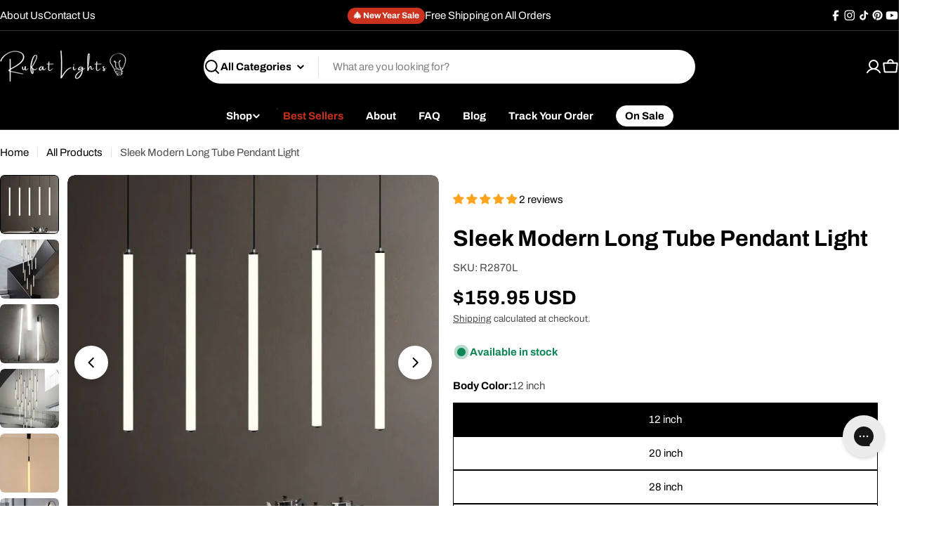

--- FILE ---
content_type: text/html; charset=utf-8
request_url: https://rufatlights.com/products/sleek-modern-long-tube-pendant-light
body_size: 79782
content:

<!doctype html>
<html
  class="no-js"
  lang="en"
  
>
  <head>
    <meta charset="utf-8">
    <meta http-equiv="X-UA-Compatible" content="IE=edge">
    <meta name="viewport" content="width=device-width,initial-scale=1">
    <meta name="theme-color" content="">
    <link rel="canonical" href="https://rufatlights.com/products/sleek-modern-long-tube-pendant-light">
    <link rel="preconnect" href="https://cdn.shopify.com" crossorigin><link rel="icon" type="image/png" href="//rufatlights.com/cdn/shop/files/Rufat_Lights_Favicon_Black.png?crop=center&height=32&v=1758454223&width=32"><link rel="preconnect" href="https://fonts.shopifycdn.com" crossorigin><title>Contemporary Long Tube Pendant Light | Stylish Lighting Solution &ndash; Rufatlights</title>

    
      <meta name="description" content="Discover the elegance of our contemporary long tube pendant light. Sleek and modern, this lighting fixture adds a touch of style to any space. Illuminate your home with a sophisticated design that complements your interior decor. Shop now for the perfect lighting solution.">
    


<meta property="og:site_name" content="Rufatlights">
<meta property="og:url" content="https://rufatlights.com/products/sleek-modern-long-tube-pendant-light">
<meta property="og:title" content="Contemporary Long Tube Pendant Light | Stylish Lighting Solution">
<meta property="og:type" content="product">
<meta property="og:description" content="Discover the elegance of our contemporary long tube pendant light. Sleek and modern, this lighting fixture adds a touch of style to any space. Illuminate your home with a sophisticated design that complements your interior decor. Shop now for the perfect lighting solution."><meta property="og:image" content="http://rufatlights.com/cdn/shop/files/Capture_8bb4b077-31ad-4980-a937-b1d50a397174.jpg?v=1704805230">
  <meta property="og:image:secure_url" content="https://rufatlights.com/cdn/shop/files/Capture_8bb4b077-31ad-4980-a937-b1d50a397174.jpg?v=1704805230">
  <meta property="og:image:width" content="591">
  <meta property="og:image:height" content="596"><meta property="og:price:amount" content="159.95">
  <meta property="og:price:currency" content="USD"><meta name="twitter:card" content="summary_large_image">
<meta name="twitter:title" content="Contemporary Long Tube Pendant Light | Stylish Lighting Solution">
<meta name="twitter:description" content="Discover the elegance of our contemporary long tube pendant light. Sleek and modern, this lighting fixture adds a touch of style to any space. Illuminate your home with a sophisticated design that complements your interior decor. Shop now for the perfect lighting solution.">

<style data-shopify>
  @font-face {
  font-family: Archivo;
  font-weight: 400;
  font-style: normal;
  font-display: swap;
  src: url("//rufatlights.com/cdn/fonts/archivo/archivo_n4.dc8d917cc69af0a65ae04d01fd8eeab28a3573c9.woff2") format("woff2"),
       url("//rufatlights.com/cdn/fonts/archivo/archivo_n4.bd6b9c34fdb81d7646836be8065ce3c80a2cc984.woff") format("woff");
}

  @font-face {
  font-family: Archivo;
  font-weight: 400;
  font-style: italic;
  font-display: swap;
  src: url("//rufatlights.com/cdn/fonts/archivo/archivo_i4.37d8c4e02dc4f8e8b559f47082eb24a5c48c2908.woff2") format("woff2"),
       url("//rufatlights.com/cdn/fonts/archivo/archivo_i4.839d35d75c605237591e73815270f86ab696602c.woff") format("woff");
}

  @font-face {
  font-family: Archivo;
  font-weight: 700;
  font-style: normal;
  font-display: swap;
  src: url("//rufatlights.com/cdn/fonts/archivo/archivo_n7.651b020b3543640c100112be6f1c1b8e816c7f13.woff2") format("woff2"),
       url("//rufatlights.com/cdn/fonts/archivo/archivo_n7.7e9106d320e6594976a7dcb57957f3e712e83c96.woff") format("woff");
}

  @font-face {
  font-family: Archivo;
  font-weight: 700;
  font-style: italic;
  font-display: swap;
  src: url("//rufatlights.com/cdn/fonts/archivo/archivo_i7.3dc798c6f261b8341dd97dd5c78d97d457c63517.woff2") format("woff2"),
       url("//rufatlights.com/cdn/fonts/archivo/archivo_i7.3b65e9d326e7379bd5f15bcb927c5d533d950ff6.woff") format("woff");
}

  @font-face {
  font-family: Archivo;
  font-weight: 700;
  font-style: normal;
  font-display: swap;
  src: url("//rufatlights.com/cdn/fonts/archivo/archivo_n7.651b020b3543640c100112be6f1c1b8e816c7f13.woff2") format("woff2"),
       url("//rufatlights.com/cdn/fonts/archivo/archivo_n7.7e9106d320e6594976a7dcb57957f3e712e83c96.woff") format("woff");
}

  @font-face {
  font-family: Archivo;
  font-weight: 700;
  font-style: italic;
  font-display: swap;
  src: url("//rufatlights.com/cdn/fonts/archivo/archivo_i7.3dc798c6f261b8341dd97dd5c78d97d457c63517.woff2") format("woff2"),
       url("//rufatlights.com/cdn/fonts/archivo/archivo_i7.3b65e9d326e7379bd5f15bcb927c5d533d950ff6.woff") format("woff");
}

  @font-face {
  font-family: Archivo;
  font-weight: 700;
  font-style: normal;
  font-display: swap;
  src: url("//rufatlights.com/cdn/fonts/archivo/archivo_n7.651b020b3543640c100112be6f1c1b8e816c7f13.woff2") format("woff2"),
       url("//rufatlights.com/cdn/fonts/archivo/archivo_n7.7e9106d320e6594976a7dcb57957f3e712e83c96.woff") format("woff");
}

  @font-face {
  font-family: Archivo;
  font-weight: 700;
  font-style: italic;
  font-display: swap;
  src: url("//rufatlights.com/cdn/fonts/archivo/archivo_i7.3dc798c6f261b8341dd97dd5c78d97d457c63517.woff2") format("woff2"),
       url("//rufatlights.com/cdn/fonts/archivo/archivo_i7.3b65e9d326e7379bd5f15bcb927c5d533d950ff6.woff") format("woff");
}

  @font-face {
  font-family: Archivo;
  font-weight: 500;
  font-style: normal;
  font-display: swap;
  src: url("//rufatlights.com/cdn/fonts/archivo/archivo_n5.272841b6d6b831864f7fecfa55541752bb399511.woff2") format("woff2"),
       url("//rufatlights.com/cdn/fonts/archivo/archivo_n5.27fb58a71a175084eb68e15500549a69fe15738e.woff") format("woff");
}


  
    :root,
.color-scheme-1 {
      --color-background: 255,255,255;
      --color-secondary-background: 237,237,237;
      --color-primary: 196,48,28;
      --color-text-heading: 0,0,0;
      --color-foreground: 0,0,0;
      --color-subtext: 77,77,77;
      --color-subtext-alpha: 1.0;
      --color-border: 229,229,229;
      --color-border-alpha: 1.0;
      --color-button: 0,0,0;
      --color-button-text: 255,255,255;
      --color-secondary-button: 238,236,236;
      --color-secondary-button-border: 238,236,236;
      --color-secondary-button-text: 0,0,0;
      --color-button-before: ;
      --color-field: 255,255,255;
      --color-field-alpha: 1.0;
      --color-field-text: 0,0,0;
      --color-link: 0,0,0;
      --color-link-hover: 0,0,0;
      --color-product-price-sale: 196,48,28;
      --color-progress-bar: 4,155,110;
      --color-foreground-lighten-60: #666666;
      --color-foreground-lighten-40: #999999;
      --color-foreground-lighten-19: #cfcfcf;
--inputs-border-width: 1px;
        --inputs-search-border-width: 2px;}
    @media (min-width: 768px) {
      body .desktop-color-scheme-1 {
        --color-background: 255,255,255;
      --color-secondary-background: 237,237,237;
      --color-primary: 196,48,28;
      --color-text-heading: 0,0,0;
      --color-foreground: 0,0,0;
      --color-subtext: 77,77,77;
      --color-subtext-alpha: 1.0;
      --color-border: 229,229,229;
      --color-border-alpha: 1.0;
      --color-button: 0,0,0;
      --color-button-text: 255,255,255;
      --color-secondary-button: 238,236,236;
      --color-secondary-button-border: 238,236,236;
      --color-secondary-button-text: 0,0,0;
      --color-button-before: ;
      --color-field: 255,255,255;
      --color-field-alpha: 1.0;
      --color-field-text: 0,0,0;
      --color-link: 0,0,0;
      --color-link-hover: 0,0,0;
      --color-product-price-sale: 196,48,28;
      --color-progress-bar: 4,155,110;
      --color-foreground-lighten-60: #666666;
      --color-foreground-lighten-40: #999999;
      --color-foreground-lighten-19: #cfcfcf;
        color: rgb(var(--color-foreground));
        background-color: rgb(var(--color-background));
      }
    }
    @media (max-width: 767px) {
      body .mobile-color-scheme-1 {
        --color-background: 255,255,255;
      --color-secondary-background: 237,237,237;
      --color-primary: 196,48,28;
      --color-text-heading: 0,0,0;
      --color-foreground: 0,0,0;
      --color-subtext: 77,77,77;
      --color-subtext-alpha: 1.0;
      --color-border: 229,229,229;
      --color-border-alpha: 1.0;
      --color-button: 0,0,0;
      --color-button-text: 255,255,255;
      --color-secondary-button: 238,236,236;
      --color-secondary-button-border: 238,236,236;
      --color-secondary-button-text: 0,0,0;
      --color-button-before: ;
      --color-field: 255,255,255;
      --color-field-alpha: 1.0;
      --color-field-text: 0,0,0;
      --color-link: 0,0,0;
      --color-link-hover: 0,0,0;
      --color-product-price-sale: 196,48,28;
      --color-progress-bar: 4,155,110;
      --color-foreground-lighten-60: #666666;
      --color-foreground-lighten-40: #999999;
      --color-foreground-lighten-19: #cfcfcf;
        color: rgb(var(--color-foreground));
        background-color: rgb(var(--color-background));
      }
    }
  
    
.color-scheme-inverse {
      --color-background: 0,0,0;
      --color-secondary-background: 0,0,0;
      --color-primary: 196,48,28;
      --color-text-heading: 255,255,255;
      --color-foreground: 255,255,255;
      --color-subtext: 255,255,255;
      --color-subtext-alpha: 1.0;
      --color-border: 51,51,51;
      --color-border-alpha: 1.0;
      --color-button: 255,255,255;
      --color-button-text: 0,0,0;
      --color-secondary-button: 35,35,35;
      --color-secondary-button-border: 35,35,35;
      --color-secondary-button-text: 255,255,255;
      --color-button-before: ;
      --color-field: 255,255,255;
      --color-field-alpha: 1.0;
      --color-field-text: 0,0,0;
      --color-link: 255,255,255;
      --color-link-hover: 255,255,255;
      --color-product-price-sale: 196,48,28;
      --color-progress-bar: 13,135,86;
      --color-foreground-lighten-60: #999999;
      --color-foreground-lighten-40: #666666;
      --color-foreground-lighten-19: #303030;
--inputs-border-width: 0px;
        --inputs-search-border-width: 0px;}
    @media (min-width: 768px) {
      body .desktop-color-scheme-inverse {
        --color-background: 0,0,0;
      --color-secondary-background: 0,0,0;
      --color-primary: 196,48,28;
      --color-text-heading: 255,255,255;
      --color-foreground: 255,255,255;
      --color-subtext: 255,255,255;
      --color-subtext-alpha: 1.0;
      --color-border: 51,51,51;
      --color-border-alpha: 1.0;
      --color-button: 255,255,255;
      --color-button-text: 0,0,0;
      --color-secondary-button: 35,35,35;
      --color-secondary-button-border: 35,35,35;
      --color-secondary-button-text: 255,255,255;
      --color-button-before: ;
      --color-field: 255,255,255;
      --color-field-alpha: 1.0;
      --color-field-text: 0,0,0;
      --color-link: 255,255,255;
      --color-link-hover: 255,255,255;
      --color-product-price-sale: 196,48,28;
      --color-progress-bar: 13,135,86;
      --color-foreground-lighten-60: #999999;
      --color-foreground-lighten-40: #666666;
      --color-foreground-lighten-19: #303030;
        color: rgb(var(--color-foreground));
        background-color: rgb(var(--color-background));
      }
    }
    @media (max-width: 767px) {
      body .mobile-color-scheme-inverse {
        --color-background: 0,0,0;
      --color-secondary-background: 0,0,0;
      --color-primary: 196,48,28;
      --color-text-heading: 255,255,255;
      --color-foreground: 255,255,255;
      --color-subtext: 255,255,255;
      --color-subtext-alpha: 1.0;
      --color-border: 51,51,51;
      --color-border-alpha: 1.0;
      --color-button: 255,255,255;
      --color-button-text: 0,0,0;
      --color-secondary-button: 35,35,35;
      --color-secondary-button-border: 35,35,35;
      --color-secondary-button-text: 255,255,255;
      --color-button-before: ;
      --color-field: 255,255,255;
      --color-field-alpha: 1.0;
      --color-field-text: 0,0,0;
      --color-link: 255,255,255;
      --color-link-hover: 255,255,255;
      --color-product-price-sale: 196,48,28;
      --color-progress-bar: 13,135,86;
      --color-foreground-lighten-60: #999999;
      --color-foreground-lighten-40: #666666;
      --color-foreground-lighten-19: #303030;
        color: rgb(var(--color-foreground));
        background-color: rgb(var(--color-background));
      }
    }
  
    
.color-scheme-info {
      --color-background: 235,229,222;
      --color-secondary-background: 255,255,255;
      --color-primary: 196,48,28;
      --color-text-heading: 0,0,0;
      --color-foreground: 0,0,0;
      --color-subtext: 71,69,67;
      --color-subtext-alpha: 1.0;
      --color-border: 229,229,229;
      --color-border-alpha: 1.0;
      --color-button: 0,0,0;
      --color-button-text: 255,255,255;
      --color-secondary-button: 255,255,255;
      --color-secondary-button-border: 255,255,255;
      --color-secondary-button-text: 0,0,0;
      --color-button-before: ;
      --color-field: 255,255,255;
      --color-field-alpha: 1.0;
      --color-field-text: 0,0,0;
      --color-link: 0,0,0;
      --color-link-hover: 0,0,0;
      --color-product-price-sale: 196,48,28;
      --color-progress-bar: 13,135,86;
      --color-foreground-lighten-60: #5e5c59;
      --color-foreground-lighten-40: #8d8985;
      --color-foreground-lighten-19: #beb9b4;
--inputs-border-width: 0px;
        --inputs-search-border-width: 0px;}
    @media (min-width: 768px) {
      body .desktop-color-scheme-info {
        --color-background: 235,229,222;
      --color-secondary-background: 255,255,255;
      --color-primary: 196,48,28;
      --color-text-heading: 0,0,0;
      --color-foreground: 0,0,0;
      --color-subtext: 71,69,67;
      --color-subtext-alpha: 1.0;
      --color-border: 229,229,229;
      --color-border-alpha: 1.0;
      --color-button: 0,0,0;
      --color-button-text: 255,255,255;
      --color-secondary-button: 255,255,255;
      --color-secondary-button-border: 255,255,255;
      --color-secondary-button-text: 0,0,0;
      --color-button-before: ;
      --color-field: 255,255,255;
      --color-field-alpha: 1.0;
      --color-field-text: 0,0,0;
      --color-link: 0,0,0;
      --color-link-hover: 0,0,0;
      --color-product-price-sale: 196,48,28;
      --color-progress-bar: 13,135,86;
      --color-foreground-lighten-60: #5e5c59;
      --color-foreground-lighten-40: #8d8985;
      --color-foreground-lighten-19: #beb9b4;
        color: rgb(var(--color-foreground));
        background-color: rgb(var(--color-background));
      }
    }
    @media (max-width: 767px) {
      body .mobile-color-scheme-info {
        --color-background: 235,229,222;
      --color-secondary-background: 255,255,255;
      --color-primary: 196,48,28;
      --color-text-heading: 0,0,0;
      --color-foreground: 0,0,0;
      --color-subtext: 71,69,67;
      --color-subtext-alpha: 1.0;
      --color-border: 229,229,229;
      --color-border-alpha: 1.0;
      --color-button: 0,0,0;
      --color-button-text: 255,255,255;
      --color-secondary-button: 255,255,255;
      --color-secondary-button-border: 255,255,255;
      --color-secondary-button-text: 0,0,0;
      --color-button-before: ;
      --color-field: 255,255,255;
      --color-field-alpha: 1.0;
      --color-field-text: 0,0,0;
      --color-link: 0,0,0;
      --color-link-hover: 0,0,0;
      --color-product-price-sale: 196,48,28;
      --color-progress-bar: 13,135,86;
      --color-foreground-lighten-60: #5e5c59;
      --color-foreground-lighten-40: #8d8985;
      --color-foreground-lighten-19: #beb9b4;
        color: rgb(var(--color-foreground));
        background-color: rgb(var(--color-background));
      }
    }
  
    
.color-scheme-2 {
      --color-background: 198,95,60;
      --color-secondary-background: 255,255,255;
      --color-primary: 196,48,28;
      --color-text-heading: 255,255,255;
      --color-foreground: 255,255,255;
      --color-subtext: 255,255,255;
      --color-subtext-alpha: 1.0;
      --color-border: 255,255,255;
      --color-border-alpha: 1.0;
      --color-button: 255,255,255;
      --color-button-text: 0,0,0;
      --color-secondary-button: 255,255,255;
      --color-secondary-button-border: 255,255,255;
      --color-secondary-button-text: 0,0,0;
      --color-button-before: ;
      --color-field: 245,245,245;
      --color-field-alpha: 1.0;
      --color-field-text: 0,0,0;
      --color-link: 255,255,255;
      --color-link-hover: 255,255,255;
      --color-product-price-sale: 196,48,28;
      --color-progress-bar: 13,135,86;
      --color-foreground-lighten-60: #e8bfb1;
      --color-foreground-lighten-40: #dd9f8a;
      --color-foreground-lighten-19: #d17d61;
--inputs-border-width: 0px;
        --inputs-search-border-width: 0px;}
    @media (min-width: 768px) {
      body .desktop-color-scheme-2 {
        --color-background: 198,95,60;
      --color-secondary-background: 255,255,255;
      --color-primary: 196,48,28;
      --color-text-heading: 255,255,255;
      --color-foreground: 255,255,255;
      --color-subtext: 255,255,255;
      --color-subtext-alpha: 1.0;
      --color-border: 255,255,255;
      --color-border-alpha: 1.0;
      --color-button: 255,255,255;
      --color-button-text: 0,0,0;
      --color-secondary-button: 255,255,255;
      --color-secondary-button-border: 255,255,255;
      --color-secondary-button-text: 0,0,0;
      --color-button-before: ;
      --color-field: 245,245,245;
      --color-field-alpha: 1.0;
      --color-field-text: 0,0,0;
      --color-link: 255,255,255;
      --color-link-hover: 255,255,255;
      --color-product-price-sale: 196,48,28;
      --color-progress-bar: 13,135,86;
      --color-foreground-lighten-60: #e8bfb1;
      --color-foreground-lighten-40: #dd9f8a;
      --color-foreground-lighten-19: #d17d61;
        color: rgb(var(--color-foreground));
        background-color: rgb(var(--color-background));
      }
    }
    @media (max-width: 767px) {
      body .mobile-color-scheme-2 {
        --color-background: 198,95,60;
      --color-secondary-background: 255,255,255;
      --color-primary: 196,48,28;
      --color-text-heading: 255,255,255;
      --color-foreground: 255,255,255;
      --color-subtext: 255,255,255;
      --color-subtext-alpha: 1.0;
      --color-border: 255,255,255;
      --color-border-alpha: 1.0;
      --color-button: 255,255,255;
      --color-button-text: 0,0,0;
      --color-secondary-button: 255,255,255;
      --color-secondary-button-border: 255,255,255;
      --color-secondary-button-text: 0,0,0;
      --color-button-before: ;
      --color-field: 245,245,245;
      --color-field-alpha: 1.0;
      --color-field-text: 0,0,0;
      --color-link: 255,255,255;
      --color-link-hover: 255,255,255;
      --color-product-price-sale: 196,48,28;
      --color-progress-bar: 13,135,86;
      --color-foreground-lighten-60: #e8bfb1;
      --color-foreground-lighten-40: #dd9f8a;
      --color-foreground-lighten-19: #d17d61;
        color: rgb(var(--color-foreground));
        background-color: rgb(var(--color-background));
      }
    }
  
    
.color-scheme-3 {
      --color-background: 255,197,115;
      --color-secondary-background: 247,247,247;
      --color-primary: 196,48,28;
      --color-text-heading: 0,0,0;
      --color-foreground: 0,0,0;
      --color-subtext: 102,102,102;
      --color-subtext-alpha: 1.0;
      --color-border: 247,247,247;
      --color-border-alpha: 1.0;
      --color-button: 0,0,0;
      --color-button-text: 255,255,255;
      --color-secondary-button: 255,255,255;
      --color-secondary-button-border: 255,255,255;
      --color-secondary-button-text: 0,0,0;
      --color-button-before: ;
      --color-field: 255,255,255;
      --color-field-alpha: 1.0;
      --color-field-text: 0,0,0;
      --color-link: 0,0,0;
      --color-link-hover: 0,0,0;
      --color-product-price-sale: 196,48,28;
      --color-progress-bar: 13,135,86;
      --color-foreground-lighten-60: #664f2e;
      --color-foreground-lighten-40: #997645;
      --color-foreground-lighten-19: #cfa05d;
--inputs-border-width: 0px;
        --inputs-search-border-width: 0px;}
    @media (min-width: 768px) {
      body .desktop-color-scheme-3 {
        --color-background: 255,197,115;
      --color-secondary-background: 247,247,247;
      --color-primary: 196,48,28;
      --color-text-heading: 0,0,0;
      --color-foreground: 0,0,0;
      --color-subtext: 102,102,102;
      --color-subtext-alpha: 1.0;
      --color-border: 247,247,247;
      --color-border-alpha: 1.0;
      --color-button: 0,0,0;
      --color-button-text: 255,255,255;
      --color-secondary-button: 255,255,255;
      --color-secondary-button-border: 255,255,255;
      --color-secondary-button-text: 0,0,0;
      --color-button-before: ;
      --color-field: 255,255,255;
      --color-field-alpha: 1.0;
      --color-field-text: 0,0,0;
      --color-link: 0,0,0;
      --color-link-hover: 0,0,0;
      --color-product-price-sale: 196,48,28;
      --color-progress-bar: 13,135,86;
      --color-foreground-lighten-60: #664f2e;
      --color-foreground-lighten-40: #997645;
      --color-foreground-lighten-19: #cfa05d;
        color: rgb(var(--color-foreground));
        background-color: rgb(var(--color-background));
      }
    }
    @media (max-width: 767px) {
      body .mobile-color-scheme-3 {
        --color-background: 255,197,115;
      --color-secondary-background: 247,247,247;
      --color-primary: 196,48,28;
      --color-text-heading: 0,0,0;
      --color-foreground: 0,0,0;
      --color-subtext: 102,102,102;
      --color-subtext-alpha: 1.0;
      --color-border: 247,247,247;
      --color-border-alpha: 1.0;
      --color-button: 0,0,0;
      --color-button-text: 255,255,255;
      --color-secondary-button: 255,255,255;
      --color-secondary-button-border: 255,255,255;
      --color-secondary-button-text: 0,0,0;
      --color-button-before: ;
      --color-field: 255,255,255;
      --color-field-alpha: 1.0;
      --color-field-text: 0,0,0;
      --color-link: 0,0,0;
      --color-link-hover: 0,0,0;
      --color-product-price-sale: 196,48,28;
      --color-progress-bar: 13,135,86;
      --color-foreground-lighten-60: #664f2e;
      --color-foreground-lighten-40: #997645;
      --color-foreground-lighten-19: #cfa05d;
        color: rgb(var(--color-foreground));
        background-color: rgb(var(--color-background));
      }
    }
  
    
.color-scheme-4 {
      --color-background: 235,235,235;
      --color-secondary-background: 255,255,255;
      --color-primary: 196,48,28;
      --color-text-heading: 0,0,0;
      --color-foreground: 0,0,0;
      --color-subtext: 102,102,102;
      --color-subtext-alpha: 1.0;
      --color-border: 204,204,204;
      --color-border-alpha: 1.0;
      --color-button: 0,0,0;
      --color-button-text: 255,255,255;
      --color-secondary-button: 255,255,255;
      --color-secondary-button-border: 255,255,255;
      --color-secondary-button-text: 0,0,0;
      --color-button-before: ;
      --color-field: 255,255,255;
      --color-field-alpha: 1.0;
      --color-field-text: 0,0,0;
      --color-link: 0,0,0;
      --color-link-hover: 0,0,0;
      --color-product-price-sale: 196,48,28;
      --color-progress-bar: 13,135,86;
      --color-foreground-lighten-60: #5e5e5e;
      --color-foreground-lighten-40: #8d8d8d;
      --color-foreground-lighten-19: #bebebe;
--inputs-border-width: 0px;
        --inputs-search-border-width: 0px;}
    @media (min-width: 768px) {
      body .desktop-color-scheme-4 {
        --color-background: 235,235,235;
      --color-secondary-background: 255,255,255;
      --color-primary: 196,48,28;
      --color-text-heading: 0,0,0;
      --color-foreground: 0,0,0;
      --color-subtext: 102,102,102;
      --color-subtext-alpha: 1.0;
      --color-border: 204,204,204;
      --color-border-alpha: 1.0;
      --color-button: 0,0,0;
      --color-button-text: 255,255,255;
      --color-secondary-button: 255,255,255;
      --color-secondary-button-border: 255,255,255;
      --color-secondary-button-text: 0,0,0;
      --color-button-before: ;
      --color-field: 255,255,255;
      --color-field-alpha: 1.0;
      --color-field-text: 0,0,0;
      --color-link: 0,0,0;
      --color-link-hover: 0,0,0;
      --color-product-price-sale: 196,48,28;
      --color-progress-bar: 13,135,86;
      --color-foreground-lighten-60: #5e5e5e;
      --color-foreground-lighten-40: #8d8d8d;
      --color-foreground-lighten-19: #bebebe;
        color: rgb(var(--color-foreground));
        background-color: rgb(var(--color-background));
      }
    }
    @media (max-width: 767px) {
      body .mobile-color-scheme-4 {
        --color-background: 235,235,235;
      --color-secondary-background: 255,255,255;
      --color-primary: 196,48,28;
      --color-text-heading: 0,0,0;
      --color-foreground: 0,0,0;
      --color-subtext: 102,102,102;
      --color-subtext-alpha: 1.0;
      --color-border: 204,204,204;
      --color-border-alpha: 1.0;
      --color-button: 0,0,0;
      --color-button-text: 255,255,255;
      --color-secondary-button: 255,255,255;
      --color-secondary-button-border: 255,255,255;
      --color-secondary-button-text: 0,0,0;
      --color-button-before: ;
      --color-field: 255,255,255;
      --color-field-alpha: 1.0;
      --color-field-text: 0,0,0;
      --color-link: 0,0,0;
      --color-link-hover: 0,0,0;
      --color-product-price-sale: 196,48,28;
      --color-progress-bar: 13,135,86;
      --color-foreground-lighten-60: #5e5e5e;
      --color-foreground-lighten-40: #8d8d8d;
      --color-foreground-lighten-19: #bebebe;
        color: rgb(var(--color-foreground));
        background-color: rgb(var(--color-background));
      }
    }
  
    
.color-scheme-6 {
      --color-background: 224,239,228;
      --color-secondary-background: 243,238,234;
      --color-primary: 196,48,28;
      --color-text-heading: 0,0,0;
      --color-foreground: 0,0,0;
      --color-subtext: 102,102,102;
      --color-subtext-alpha: 1.0;
      --color-border: 198,191,177;
      --color-border-alpha: 1.0;
      --color-button: 0,0,0;
      --color-button-text: 255,255,255;
      --color-secondary-button: 255,255,255;
      --color-secondary-button-border: 230,230,230;
      --color-secondary-button-text: 0,0,0;
      --color-button-before: ;
      --color-field: 255,255,255;
      --color-field-alpha: 1.0;
      --color-field-text: 0,0,0;
      --color-link: 0,0,0;
      --color-link-hover: 0,0,0;
      --color-product-price-sale: 196,48,28;
      --color-progress-bar: 13,135,86;
      --color-foreground-lighten-60: #5a605b;
      --color-foreground-lighten-40: #868f89;
      --color-foreground-lighten-19: #b5c2b9;
--inputs-border-width: 0px;
        --inputs-search-border-width: 0px;}
    @media (min-width: 768px) {
      body .desktop-color-scheme-6 {
        --color-background: 224,239,228;
      --color-secondary-background: 243,238,234;
      --color-primary: 196,48,28;
      --color-text-heading: 0,0,0;
      --color-foreground: 0,0,0;
      --color-subtext: 102,102,102;
      --color-subtext-alpha: 1.0;
      --color-border: 198,191,177;
      --color-border-alpha: 1.0;
      --color-button: 0,0,0;
      --color-button-text: 255,255,255;
      --color-secondary-button: 255,255,255;
      --color-secondary-button-border: 230,230,230;
      --color-secondary-button-text: 0,0,0;
      --color-button-before: ;
      --color-field: 255,255,255;
      --color-field-alpha: 1.0;
      --color-field-text: 0,0,0;
      --color-link: 0,0,0;
      --color-link-hover: 0,0,0;
      --color-product-price-sale: 196,48,28;
      --color-progress-bar: 13,135,86;
      --color-foreground-lighten-60: #5a605b;
      --color-foreground-lighten-40: #868f89;
      --color-foreground-lighten-19: #b5c2b9;
        color: rgb(var(--color-foreground));
        background-color: rgb(var(--color-background));
      }
    }
    @media (max-width: 767px) {
      body .mobile-color-scheme-6 {
        --color-background: 224,239,228;
      --color-secondary-background: 243,238,234;
      --color-primary: 196,48,28;
      --color-text-heading: 0,0,0;
      --color-foreground: 0,0,0;
      --color-subtext: 102,102,102;
      --color-subtext-alpha: 1.0;
      --color-border: 198,191,177;
      --color-border-alpha: 1.0;
      --color-button: 0,0,0;
      --color-button-text: 255,255,255;
      --color-secondary-button: 255,255,255;
      --color-secondary-button-border: 230,230,230;
      --color-secondary-button-text: 0,0,0;
      --color-button-before: ;
      --color-field: 255,255,255;
      --color-field-alpha: 1.0;
      --color-field-text: 0,0,0;
      --color-link: 0,0,0;
      --color-link-hover: 0,0,0;
      --color-product-price-sale: 196,48,28;
      --color-progress-bar: 13,135,86;
      --color-foreground-lighten-60: #5a605b;
      --color-foreground-lighten-40: #868f89;
      --color-foreground-lighten-19: #b5c2b9;
        color: rgb(var(--color-foreground));
        background-color: rgb(var(--color-background));
      }
    }
  
    
.color-scheme-7 {
      --color-background: 202,216,232;
      --color-secondary-background: 233,233,233;
      --color-primary: 196,48,28;
      --color-text-heading: 0,0,0;
      --color-foreground: 0,0,0;
      --color-subtext: 77,77,77;
      --color-subtext-alpha: 1.0;
      --color-border: 230,230,230;
      --color-border-alpha: 1.0;
      --color-button: 0,0,0;
      --color-button-text: 255,255,255;
      --color-secondary-button: 233,233,233;
      --color-secondary-button-border: 233,233,233;
      --color-secondary-button-text: 0,0,0;
      --color-button-before: ;
      --color-field: 245,245,245;
      --color-field-alpha: 1.0;
      --color-field-text: 0,0,0;
      --color-link: 0,0,0;
      --color-link-hover: 0,0,0;
      --color-product-price-sale: 196,48,28;
      --color-progress-bar: 13,135,86;
      --color-foreground-lighten-60: #51565d;
      --color-foreground-lighten-40: #79828b;
      --color-foreground-lighten-19: #a4afbc;
--inputs-border-width: 0px;
        --inputs-search-border-width: 0px;}
    @media (min-width: 768px) {
      body .desktop-color-scheme-7 {
        --color-background: 202,216,232;
      --color-secondary-background: 233,233,233;
      --color-primary: 196,48,28;
      --color-text-heading: 0,0,0;
      --color-foreground: 0,0,0;
      --color-subtext: 77,77,77;
      --color-subtext-alpha: 1.0;
      --color-border: 230,230,230;
      --color-border-alpha: 1.0;
      --color-button: 0,0,0;
      --color-button-text: 255,255,255;
      --color-secondary-button: 233,233,233;
      --color-secondary-button-border: 233,233,233;
      --color-secondary-button-text: 0,0,0;
      --color-button-before: ;
      --color-field: 245,245,245;
      --color-field-alpha: 1.0;
      --color-field-text: 0,0,0;
      --color-link: 0,0,0;
      --color-link-hover: 0,0,0;
      --color-product-price-sale: 196,48,28;
      --color-progress-bar: 13,135,86;
      --color-foreground-lighten-60: #51565d;
      --color-foreground-lighten-40: #79828b;
      --color-foreground-lighten-19: #a4afbc;
        color: rgb(var(--color-foreground));
        background-color: rgb(var(--color-background));
      }
    }
    @media (max-width: 767px) {
      body .mobile-color-scheme-7 {
        --color-background: 202,216,232;
      --color-secondary-background: 233,233,233;
      --color-primary: 196,48,28;
      --color-text-heading: 0,0,0;
      --color-foreground: 0,0,0;
      --color-subtext: 77,77,77;
      --color-subtext-alpha: 1.0;
      --color-border: 230,230,230;
      --color-border-alpha: 1.0;
      --color-button: 0,0,0;
      --color-button-text: 255,255,255;
      --color-secondary-button: 233,233,233;
      --color-secondary-button-border: 233,233,233;
      --color-secondary-button-text: 0,0,0;
      --color-button-before: ;
      --color-field: 245,245,245;
      --color-field-alpha: 1.0;
      --color-field-text: 0,0,0;
      --color-link: 0,0,0;
      --color-link-hover: 0,0,0;
      --color-product-price-sale: 196,48,28;
      --color-progress-bar: 13,135,86;
      --color-foreground-lighten-60: #51565d;
      --color-foreground-lighten-40: #79828b;
      --color-foreground-lighten-19: #a4afbc;
        color: rgb(var(--color-foreground));
        background-color: rgb(var(--color-background));
      }
    }
  
    
.color-scheme-8 {
      --color-background: 196,48,28;
      --color-secondary-background: 247,247,247;
      --color-primary: 196,48,28;
      --color-text-heading: 255,255,255;
      --color-foreground: 255,255,255;
      --color-subtext: 255,255,255;
      --color-subtext-alpha: 1.0;
      --color-border: 230,230,230;
      --color-border-alpha: 1.0;
      --color-button: 255,255,255;
      --color-button-text: 0,0,0;
      --color-secondary-button: 196,48,28;
      --color-secondary-button-border: 255,255,255;
      --color-secondary-button-text: 255,255,255;
      --color-button-before: ;
      --color-field: 245,245,245;
      --color-field-alpha: 1.0;
      --color-field-text: 0,0,0;
      --color-link: 255,255,255;
      --color-link-hover: 255,255,255;
      --color-product-price-sale: 196,48,28;
      --color-progress-bar: 13,135,86;
      --color-foreground-lighten-60: #e7aca4;
      --color-foreground-lighten-40: #dc8377;
      --color-foreground-lighten-19: #cf5747;
--inputs-border-width: 0px;
        --inputs-search-border-width: 0px;}
    @media (min-width: 768px) {
      body .desktop-color-scheme-8 {
        --color-background: 196,48,28;
      --color-secondary-background: 247,247,247;
      --color-primary: 196,48,28;
      --color-text-heading: 255,255,255;
      --color-foreground: 255,255,255;
      --color-subtext: 255,255,255;
      --color-subtext-alpha: 1.0;
      --color-border: 230,230,230;
      --color-border-alpha: 1.0;
      --color-button: 255,255,255;
      --color-button-text: 0,0,0;
      --color-secondary-button: 196,48,28;
      --color-secondary-button-border: 255,255,255;
      --color-secondary-button-text: 255,255,255;
      --color-button-before: ;
      --color-field: 245,245,245;
      --color-field-alpha: 1.0;
      --color-field-text: 0,0,0;
      --color-link: 255,255,255;
      --color-link-hover: 255,255,255;
      --color-product-price-sale: 196,48,28;
      --color-progress-bar: 13,135,86;
      --color-foreground-lighten-60: #e7aca4;
      --color-foreground-lighten-40: #dc8377;
      --color-foreground-lighten-19: #cf5747;
        color: rgb(var(--color-foreground));
        background-color: rgb(var(--color-background));
      }
    }
    @media (max-width: 767px) {
      body .mobile-color-scheme-8 {
        --color-background: 196,48,28;
      --color-secondary-background: 247,247,247;
      --color-primary: 196,48,28;
      --color-text-heading: 255,255,255;
      --color-foreground: 255,255,255;
      --color-subtext: 255,255,255;
      --color-subtext-alpha: 1.0;
      --color-border: 230,230,230;
      --color-border-alpha: 1.0;
      --color-button: 255,255,255;
      --color-button-text: 0,0,0;
      --color-secondary-button: 196,48,28;
      --color-secondary-button-border: 255,255,255;
      --color-secondary-button-text: 255,255,255;
      --color-button-before: ;
      --color-field: 245,245,245;
      --color-field-alpha: 1.0;
      --color-field-text: 0,0,0;
      --color-link: 255,255,255;
      --color-link-hover: 255,255,255;
      --color-product-price-sale: 196,48,28;
      --color-progress-bar: 13,135,86;
      --color-foreground-lighten-60: #e7aca4;
      --color-foreground-lighten-40: #dc8377;
      --color-foreground-lighten-19: #cf5747;
        color: rgb(var(--color-foreground));
        background-color: rgb(var(--color-background));
      }
    }
  
    
.color-scheme-9 {
      --color-background: 237,237,237;
      --color-secondary-background: 237,237,237;
      --color-primary: 196,48,28;
      --color-text-heading: 0,0,0;
      --color-foreground: 0,0,0;
      --color-subtext: 71,71,71;
      --color-subtext-alpha: 1.0;
      --color-border: 229,229,229;
      --color-border-alpha: 1.0;
      --color-button: 0,0,0;
      --color-button-text: 255,255,255;
      --color-secondary-button: 237,237,237;
      --color-secondary-button-border: 237,237,237;
      --color-secondary-button-text: 0,0,0;
      --color-button-before: ;
      --color-field: 237,237,237;
      --color-field-alpha: 1.0;
      --color-field-text: 0,0,0;
      --color-link: 0,0,0;
      --color-link-hover: 0,0,0;
      --color-product-price-sale: 196,48,28;
      --color-progress-bar: 13,135,86;
      --color-foreground-lighten-60: #5f5f5f;
      --color-foreground-lighten-40: #8e8e8e;
      --color-foreground-lighten-19: #c0c0c0;
--inputs-border-width: 1px;
        --inputs-search-border-width: 2px;}
    @media (min-width: 768px) {
      body .desktop-color-scheme-9 {
        --color-background: 237,237,237;
      --color-secondary-background: 237,237,237;
      --color-primary: 196,48,28;
      --color-text-heading: 0,0,0;
      --color-foreground: 0,0,0;
      --color-subtext: 71,71,71;
      --color-subtext-alpha: 1.0;
      --color-border: 229,229,229;
      --color-border-alpha: 1.0;
      --color-button: 0,0,0;
      --color-button-text: 255,255,255;
      --color-secondary-button: 237,237,237;
      --color-secondary-button-border: 237,237,237;
      --color-secondary-button-text: 0,0,0;
      --color-button-before: ;
      --color-field: 237,237,237;
      --color-field-alpha: 1.0;
      --color-field-text: 0,0,0;
      --color-link: 0,0,0;
      --color-link-hover: 0,0,0;
      --color-product-price-sale: 196,48,28;
      --color-progress-bar: 13,135,86;
      --color-foreground-lighten-60: #5f5f5f;
      --color-foreground-lighten-40: #8e8e8e;
      --color-foreground-lighten-19: #c0c0c0;
        color: rgb(var(--color-foreground));
        background-color: rgb(var(--color-background));
      }
    }
    @media (max-width: 767px) {
      body .mobile-color-scheme-9 {
        --color-background: 237,237,237;
      --color-secondary-background: 237,237,237;
      --color-primary: 196,48,28;
      --color-text-heading: 0,0,0;
      --color-foreground: 0,0,0;
      --color-subtext: 71,71,71;
      --color-subtext-alpha: 1.0;
      --color-border: 229,229,229;
      --color-border-alpha: 1.0;
      --color-button: 0,0,0;
      --color-button-text: 255,255,255;
      --color-secondary-button: 237,237,237;
      --color-secondary-button-border: 237,237,237;
      --color-secondary-button-text: 0,0,0;
      --color-button-before: ;
      --color-field: 237,237,237;
      --color-field-alpha: 1.0;
      --color-field-text: 0,0,0;
      --color-link: 0,0,0;
      --color-link-hover: 0,0,0;
      --color-product-price-sale: 196,48,28;
      --color-progress-bar: 13,135,86;
      --color-foreground-lighten-60: #5f5f5f;
      --color-foreground-lighten-40: #8e8e8e;
      --color-foreground-lighten-19: #c0c0c0;
        color: rgb(var(--color-foreground));
        background-color: rgb(var(--color-background));
      }
    }
  
    
.color-scheme-10 {
      --color-background: 239,239,239;
      --color-secondary-background: 235,235,235;
      --color-primary: 196,48,28;
      --color-text-heading: 0,0,0;
      --color-foreground: 0,0,0;
      --color-subtext: 73,73,73;
      --color-subtext-alpha: 1.0;
      --color-border: 204,204,204;
      --color-border-alpha: 1.0;
      --color-button: 0,0,0;
      --color-button-text: 255,255,255;
      --color-secondary-button: 237,237,237;
      --color-secondary-button-border: 237,237,237;
      --color-secondary-button-text: 0,0,0;
      --color-button-before: ;
      --color-field: 255,255,255;
      --color-field-alpha: 1.0;
      --color-field-text: 0,0,0;
      --color-link: 0,0,0;
      --color-link-hover: 0,0,0;
      --color-product-price-sale: 196,48,28;
      --color-progress-bar: 13,135,86;
      --color-foreground-lighten-60: #606060;
      --color-foreground-lighten-40: #8f8f8f;
      --color-foreground-lighten-19: #c2c2c2;
--inputs-border-width: 0px;
        --inputs-search-border-width: 0px;}
    @media (min-width: 768px) {
      body .desktop-color-scheme-10 {
        --color-background: 239,239,239;
      --color-secondary-background: 235,235,235;
      --color-primary: 196,48,28;
      --color-text-heading: 0,0,0;
      --color-foreground: 0,0,0;
      --color-subtext: 73,73,73;
      --color-subtext-alpha: 1.0;
      --color-border: 204,204,204;
      --color-border-alpha: 1.0;
      --color-button: 0,0,0;
      --color-button-text: 255,255,255;
      --color-secondary-button: 237,237,237;
      --color-secondary-button-border: 237,237,237;
      --color-secondary-button-text: 0,0,0;
      --color-button-before: ;
      --color-field: 255,255,255;
      --color-field-alpha: 1.0;
      --color-field-text: 0,0,0;
      --color-link: 0,0,0;
      --color-link-hover: 0,0,0;
      --color-product-price-sale: 196,48,28;
      --color-progress-bar: 13,135,86;
      --color-foreground-lighten-60: #606060;
      --color-foreground-lighten-40: #8f8f8f;
      --color-foreground-lighten-19: #c2c2c2;
        color: rgb(var(--color-foreground));
        background-color: rgb(var(--color-background));
      }
    }
    @media (max-width: 767px) {
      body .mobile-color-scheme-10 {
        --color-background: 239,239,239;
      --color-secondary-background: 235,235,235;
      --color-primary: 196,48,28;
      --color-text-heading: 0,0,0;
      --color-foreground: 0,0,0;
      --color-subtext: 73,73,73;
      --color-subtext-alpha: 1.0;
      --color-border: 204,204,204;
      --color-border-alpha: 1.0;
      --color-button: 0,0,0;
      --color-button-text: 255,255,255;
      --color-secondary-button: 237,237,237;
      --color-secondary-button-border: 237,237,237;
      --color-secondary-button-text: 0,0,0;
      --color-button-before: ;
      --color-field: 255,255,255;
      --color-field-alpha: 1.0;
      --color-field-text: 0,0,0;
      --color-link: 0,0,0;
      --color-link-hover: 0,0,0;
      --color-product-price-sale: 196,48,28;
      --color-progress-bar: 13,135,86;
      --color-foreground-lighten-60: #606060;
      --color-foreground-lighten-40: #8f8f8f;
      --color-foreground-lighten-19: #c2c2c2;
        color: rgb(var(--color-foreground));
        background-color: rgb(var(--color-background));
      }
    }
  
    
.color-scheme-11 {
      --color-background: 245,245,245;
      --color-secondary-background: 237,237,237;
      --color-primary: 196,48,28;
      --color-text-heading: 0,0,0;
      --color-foreground: 0,0,0;
      --color-subtext: 74,74,74;
      --color-subtext-alpha: 1.0;
      --color-border: 229,229,229;
      --color-border-alpha: 1.0;
      --color-button: 0,0,0;
      --color-button-text: 255,255,255;
      --color-secondary-button: 237,237,237;
      --color-secondary-button-border: 237,237,237;
      --color-secondary-button-text: 0,0,0;
      --color-button-before: ;
      --color-field: 255,255,255;
      --color-field-alpha: 1.0;
      --color-field-text: 0,0,0;
      --color-link: 0,0,0;
      --color-link-hover: 0,0,0;
      --color-product-price-sale: 196,48,28;
      --color-progress-bar: 13,135,86;
      --color-foreground-lighten-60: #626262;
      --color-foreground-lighten-40: #939393;
      --color-foreground-lighten-19: #c6c6c6;
--inputs-border-width: 0px;
        --inputs-search-border-width: 0px;}
    @media (min-width: 768px) {
      body .desktop-color-scheme-11 {
        --color-background: 245,245,245;
      --color-secondary-background: 237,237,237;
      --color-primary: 196,48,28;
      --color-text-heading: 0,0,0;
      --color-foreground: 0,0,0;
      --color-subtext: 74,74,74;
      --color-subtext-alpha: 1.0;
      --color-border: 229,229,229;
      --color-border-alpha: 1.0;
      --color-button: 0,0,0;
      --color-button-text: 255,255,255;
      --color-secondary-button: 237,237,237;
      --color-secondary-button-border: 237,237,237;
      --color-secondary-button-text: 0,0,0;
      --color-button-before: ;
      --color-field: 255,255,255;
      --color-field-alpha: 1.0;
      --color-field-text: 0,0,0;
      --color-link: 0,0,0;
      --color-link-hover: 0,0,0;
      --color-product-price-sale: 196,48,28;
      --color-progress-bar: 13,135,86;
      --color-foreground-lighten-60: #626262;
      --color-foreground-lighten-40: #939393;
      --color-foreground-lighten-19: #c6c6c6;
        color: rgb(var(--color-foreground));
        background-color: rgb(var(--color-background));
      }
    }
    @media (max-width: 767px) {
      body .mobile-color-scheme-11 {
        --color-background: 245,245,245;
      --color-secondary-background: 237,237,237;
      --color-primary: 196,48,28;
      --color-text-heading: 0,0,0;
      --color-foreground: 0,0,0;
      --color-subtext: 74,74,74;
      --color-subtext-alpha: 1.0;
      --color-border: 229,229,229;
      --color-border-alpha: 1.0;
      --color-button: 0,0,0;
      --color-button-text: 255,255,255;
      --color-secondary-button: 237,237,237;
      --color-secondary-button-border: 237,237,237;
      --color-secondary-button-text: 0,0,0;
      --color-button-before: ;
      --color-field: 255,255,255;
      --color-field-alpha: 1.0;
      --color-field-text: 0,0,0;
      --color-link: 0,0,0;
      --color-link-hover: 0,0,0;
      --color-product-price-sale: 196,48,28;
      --color-progress-bar: 13,135,86;
      --color-foreground-lighten-60: #626262;
      --color-foreground-lighten-40: #939393;
      --color-foreground-lighten-19: #c6c6c6;
        color: rgb(var(--color-foreground));
        background-color: rgb(var(--color-background));
      }
    }
  
    
.color-scheme-12 {
      --color-background: 255,255,255;
      --color-secondary-background: 237,237,237;
      --color-primary: 203,50,30;
      --color-text-heading: 0,0,0;
      --color-foreground: 0,0,0;
      --color-subtext: 77,77,77;
      --color-subtext-alpha: 1.0;
      --color-border: 204,204,204;
      --color-border-alpha: 1.0;
      --color-button: 0,0,0;
      --color-button-text: 255,255,255;
      --color-secondary-button: 255,255,255;
      --color-secondary-button-border: 255,255,255;
      --color-secondary-button-text: 0,0,0;
      --color-button-before: ;
      --color-field: 237,237,237;
      --color-field-alpha: 1.0;
      --color-field-text: 71,71,71;
      --color-link: 0,0,0;
      --color-link-hover: 0,0,0;
      --color-product-price-sale: 203,50,30;
      --color-progress-bar: 4,155,110;
      --color-foreground-lighten-60: #666666;
      --color-foreground-lighten-40: #999999;
      --color-foreground-lighten-19: #cfcfcf;
--inputs-border-width: 0px;
        --inputs-search-border-width: 0px;}
    @media (min-width: 768px) {
      body .desktop-color-scheme-12 {
        --color-background: 255,255,255;
      --color-secondary-background: 237,237,237;
      --color-primary: 203,50,30;
      --color-text-heading: 0,0,0;
      --color-foreground: 0,0,0;
      --color-subtext: 77,77,77;
      --color-subtext-alpha: 1.0;
      --color-border: 204,204,204;
      --color-border-alpha: 1.0;
      --color-button: 0,0,0;
      --color-button-text: 255,255,255;
      --color-secondary-button: 255,255,255;
      --color-secondary-button-border: 255,255,255;
      --color-secondary-button-text: 0,0,0;
      --color-button-before: ;
      --color-field: 237,237,237;
      --color-field-alpha: 1.0;
      --color-field-text: 71,71,71;
      --color-link: 0,0,0;
      --color-link-hover: 0,0,0;
      --color-product-price-sale: 203,50,30;
      --color-progress-bar: 4,155,110;
      --color-foreground-lighten-60: #666666;
      --color-foreground-lighten-40: #999999;
      --color-foreground-lighten-19: #cfcfcf;
        color: rgb(var(--color-foreground));
        background-color: rgb(var(--color-background));
      }
    }
    @media (max-width: 767px) {
      body .mobile-color-scheme-12 {
        --color-background: 255,255,255;
      --color-secondary-background: 237,237,237;
      --color-primary: 203,50,30;
      --color-text-heading: 0,0,0;
      --color-foreground: 0,0,0;
      --color-subtext: 77,77,77;
      --color-subtext-alpha: 1.0;
      --color-border: 204,204,204;
      --color-border-alpha: 1.0;
      --color-button: 0,0,0;
      --color-button-text: 255,255,255;
      --color-secondary-button: 255,255,255;
      --color-secondary-button-border: 255,255,255;
      --color-secondary-button-text: 0,0,0;
      --color-button-before: ;
      --color-field: 237,237,237;
      --color-field-alpha: 1.0;
      --color-field-text: 71,71,71;
      --color-link: 0,0,0;
      --color-link-hover: 0,0,0;
      --color-product-price-sale: 203,50,30;
      --color-progress-bar: 4,155,110;
      --color-foreground-lighten-60: #666666;
      --color-foreground-lighten-40: #999999;
      --color-foreground-lighten-19: #cfcfcf;
        color: rgb(var(--color-foreground));
        background-color: rgb(var(--color-background));
      }
    }
  
    
.color-scheme-13 {
      --color-background: 249,242,223;
      --color-secondary-background: 237,237,237;
      --color-primary: 196,48,28;
      --color-text-heading: 7,40,53;
      --color-foreground: 7,40,53;
      --color-subtext: 81,105,113;
      --color-subtext-alpha: 1.0;
      --color-border: 230,233,235;
      --color-border-alpha: 1.0;
      --color-button: 7,40,53;
      --color-button-text: 255,255,255;
      --color-secondary-button: 237,237,237;
      --color-secondary-button-border: 237,237,237;
      --color-secondary-button-text: 7,40,53;
      --color-button-before: ;
      --color-field: 237,237,237;
      --color-field-alpha: 1.0;
      --color-field-text: 7,40,53;
      --color-link: 7,40,53;
      --color-link-hover: 7,40,53;
      --color-product-price-sale: 196,48,28;
      --color-progress-bar: 13,135,86;
      --color-foreground-lighten-60: #687979;
      --color-foreground-lighten-40: #98a19b;
      --color-foreground-lighten-19: #cbccbf;
--inputs-border-width: 0px;
        --inputs-search-border-width: 0px;}
    @media (min-width: 768px) {
      body .desktop-color-scheme-13 {
        --color-background: 249,242,223;
      --color-secondary-background: 237,237,237;
      --color-primary: 196,48,28;
      --color-text-heading: 7,40,53;
      --color-foreground: 7,40,53;
      --color-subtext: 81,105,113;
      --color-subtext-alpha: 1.0;
      --color-border: 230,233,235;
      --color-border-alpha: 1.0;
      --color-button: 7,40,53;
      --color-button-text: 255,255,255;
      --color-secondary-button: 237,237,237;
      --color-secondary-button-border: 237,237,237;
      --color-secondary-button-text: 7,40,53;
      --color-button-before: ;
      --color-field: 237,237,237;
      --color-field-alpha: 1.0;
      --color-field-text: 7,40,53;
      --color-link: 7,40,53;
      --color-link-hover: 7,40,53;
      --color-product-price-sale: 196,48,28;
      --color-progress-bar: 13,135,86;
      --color-foreground-lighten-60: #687979;
      --color-foreground-lighten-40: #98a19b;
      --color-foreground-lighten-19: #cbccbf;
        color: rgb(var(--color-foreground));
        background-color: rgb(var(--color-background));
      }
    }
    @media (max-width: 767px) {
      body .mobile-color-scheme-13 {
        --color-background: 249,242,223;
      --color-secondary-background: 237,237,237;
      --color-primary: 196,48,28;
      --color-text-heading: 7,40,53;
      --color-foreground: 7,40,53;
      --color-subtext: 81,105,113;
      --color-subtext-alpha: 1.0;
      --color-border: 230,233,235;
      --color-border-alpha: 1.0;
      --color-button: 7,40,53;
      --color-button-text: 255,255,255;
      --color-secondary-button: 237,237,237;
      --color-secondary-button-border: 237,237,237;
      --color-secondary-button-text: 7,40,53;
      --color-button-before: ;
      --color-field: 237,237,237;
      --color-field-alpha: 1.0;
      --color-field-text: 7,40,53;
      --color-link: 7,40,53;
      --color-link-hover: 7,40,53;
      --color-product-price-sale: 196,48,28;
      --color-progress-bar: 13,135,86;
      --color-foreground-lighten-60: #687979;
      --color-foreground-lighten-40: #98a19b;
      --color-foreground-lighten-19: #cbccbf;
        color: rgb(var(--color-foreground));
        background-color: rgb(var(--color-background));
      }
    }
  
    
.color-scheme-14 {
      --color-background: 255,255,255;
      --color-secondary-background: 245,245,245;
      --color-primary: 196,48,28;
      --color-text-heading: 0,0,0;
      --color-foreground: 0,0,0;
      --color-subtext: 77,77,77;
      --color-subtext-alpha: 1.0;
      --color-border: 229,229,229;
      --color-border-alpha: 1.0;
      --color-button: 255,224,147;
      --color-button-text: 0,0,0;
      --color-secondary-button: 237,237,237;
      --color-secondary-button-border: 237,237,237;
      --color-secondary-button-text: 0,0,0;
      --color-button-before: ;
      --color-field: 255,255,255;
      --color-field-alpha: 1.0;
      --color-field-text: 0,0,0;
      --color-link: 0,0,0;
      --color-link-hover: 0,0,0;
      --color-product-price-sale: 196,48,28;
      --color-progress-bar: 13,135,86;
      --color-foreground-lighten-60: #666666;
      --color-foreground-lighten-40: #999999;
      --color-foreground-lighten-19: #cfcfcf;
--inputs-border-width: 1px;
        --inputs-search-border-width: 2px;}
    @media (min-width: 768px) {
      body .desktop-color-scheme-14 {
        --color-background: 255,255,255;
      --color-secondary-background: 245,245,245;
      --color-primary: 196,48,28;
      --color-text-heading: 0,0,0;
      --color-foreground: 0,0,0;
      --color-subtext: 77,77,77;
      --color-subtext-alpha: 1.0;
      --color-border: 229,229,229;
      --color-border-alpha: 1.0;
      --color-button: 255,224,147;
      --color-button-text: 0,0,0;
      --color-secondary-button: 237,237,237;
      --color-secondary-button-border: 237,237,237;
      --color-secondary-button-text: 0,0,0;
      --color-button-before: ;
      --color-field: 255,255,255;
      --color-field-alpha: 1.0;
      --color-field-text: 0,0,0;
      --color-link: 0,0,0;
      --color-link-hover: 0,0,0;
      --color-product-price-sale: 196,48,28;
      --color-progress-bar: 13,135,86;
      --color-foreground-lighten-60: #666666;
      --color-foreground-lighten-40: #999999;
      --color-foreground-lighten-19: #cfcfcf;
        color: rgb(var(--color-foreground));
        background-color: rgb(var(--color-background));
      }
    }
    @media (max-width: 767px) {
      body .mobile-color-scheme-14 {
        --color-background: 255,255,255;
      --color-secondary-background: 245,245,245;
      --color-primary: 196,48,28;
      --color-text-heading: 0,0,0;
      --color-foreground: 0,0,0;
      --color-subtext: 77,77,77;
      --color-subtext-alpha: 1.0;
      --color-border: 229,229,229;
      --color-border-alpha: 1.0;
      --color-button: 255,224,147;
      --color-button-text: 0,0,0;
      --color-secondary-button: 237,237,237;
      --color-secondary-button-border: 237,237,237;
      --color-secondary-button-text: 0,0,0;
      --color-button-before: ;
      --color-field: 255,255,255;
      --color-field-alpha: 1.0;
      --color-field-text: 0,0,0;
      --color-link: 0,0,0;
      --color-link-hover: 0,0,0;
      --color-product-price-sale: 196,48,28;
      --color-progress-bar: 13,135,86;
      --color-foreground-lighten-60: #666666;
      --color-foreground-lighten-40: #999999;
      --color-foreground-lighten-19: #cfcfcf;
        color: rgb(var(--color-foreground));
        background-color: rgb(var(--color-background));
      }
    }
  

  body, .color-scheme-1, .color-scheme-inverse, .color-scheme-info, .color-scheme-2, .color-scheme-3, .color-scheme-4, .color-scheme-6, .color-scheme-7, .color-scheme-8, .color-scheme-9, .color-scheme-10, .color-scheme-11, .color-scheme-12, .color-scheme-13, .color-scheme-14 {
    color: rgb(var(--color-foreground));
    background-color: rgb(var(--color-background));
  }

  :root {
    /* Animation variable */
    --animation-long: .7s cubic-bezier(.3, 1, .3, 1);
    --animation-nav: .5s cubic-bezier(.6, 0, .4, 1);
    --animation-default: .5s cubic-bezier(.3, 1, .3, 1);
    --animation-fast: .3s cubic-bezier(.7, 0, .3, 1);
    --animation-button: .4s ease;
    --transform-origin-start: left;
    --transform-origin-end: right;
    --duration-default: 200ms;
    --duration-image: 1000ms;

    --font-body-family: Archivo, sans-serif;
    --font-body-style: normal;
    --font-body-weight: 400;
    --font-body-weight-bolder: 700;
    --font-body-weight-bold: 600;
    --font-body-size: 1.5rem;
    --font-body-line-height: 1.6;

    --font-heading-family: Archivo, sans-serif;
    --font-heading-style: normal;
    --font-heading-weight: 700;
    --font-heading-letter-spacing: 0.0em;
    --font-heading-transform: none;
    --font-heading-scale: 1.0;
    --font-heading-mobile-scale: 0.7;

    --font-hd1-transform:none;

    --font-subheading-family: Archivo, sans-serif;
    --font-subheading-weight: 700;
    --font-subheading-scale: 1.06;
    --font-subheading-transform: capitalize;
    --font-subheading-letter-spacing: 0.0em;

    --font-navigation-family: Archivo, sans-serif;
    --font-navigation-weight: 700;
    --navigation-transform: none;

    --font-button-family: Archivo, sans-serif;
    --font-button-weight: 700;
    --buttons-letter-spacing: 0.0em;
    --buttons-transform: capitalize;
    --buttons-height: 4.8rem;
    --buttons-border-width: 1px;

    --font-pcard-title-family: Archivo, sans-serif;
    --font-pcard-title-style: normal;
    --font-pcard-title-weight: 400;
    --font-pcard-title-scale: 1.0;
    --font-pcard-title-transform: none;
    --font-pcard-title-size: 1.5rem;
    --font-pcard-title-line-height: 1.6;
    --font-pcard-price-family: Archivo, sans-serif;
    --font-pcard-price-style: normal;
    --font-pcard-price-weight: 700;
    --font-pcard-badge-family: Archivo, sans-serif;
    --font-pcard-badge-style: normal;
    --font-pcard-badge-weight: 700;

    --font-hd1-size: 7.4285744rem;
    --font-hd2-size: 5.2rem;
    --font-h1-size: calc(var(--font-heading-scale) * 4rem);
    --font-h2-size: calc(var(--font-heading-scale) * 3.2rem);
    --font-h3-size: calc(var(--font-heading-scale) * 2.8rem);
    --font-h4-size: calc(var(--font-heading-scale) * 2.2rem);
    --font-h5-size: calc(var(--font-heading-scale) * 1.8rem);
    --font-h6-size: calc(var(--font-heading-scale) * 1.6rem);
    --font-subheading-size: calc(var(--font-subheading-scale) * var(--font-body-size));

    --color-badge-sale: #cb321e;
    --color-badge-sale-text: #FFFFFF;
    --color-badge-soldout: #ADADAD;
    --color-badge-soldout-text: #FFFFFF;
    --color-badge-hot: #1c52d7;
    --color-badge-hot-text: #FFFFFF;
    --color-badge-new: #000000;
    --color-badge-new-text: #d9c7a1;
    --color-badge-coming-soon: #c4301c;
    --color-badge-coming-soon-text: #FFFFFF;
    --color-cart-bubble: #D63A2F;
    --color-keyboard-focus: 11 97 205;

    --buttons-radius: 10.0rem;
    --inputs-radius: 10.0rem;
    --textareas-radius: 1.0rem;
    --blocks-radius: 1.0rem;
    --blocks-radius-mobile: 0.8rem;
    --small-blocks-radius: 0.5rem;
    --medium-blocks-radius: 0.6rem;
    --pcard-radius: 1.0rem;
    --pcard-inner-radius: 0.6rem;
    --badges-radius: 4.0rem;

    --page-width: 1700px;
    --page-width-margin: 0rem;
    --header-padding-bottom: 3.2rem;
    --header-padding-bottom-mobile: 2.4rem;
    --header-padding-bottom-large: 6rem;
    --header-padding-bottom-large-lg: 3.2rem;
  }

  *,
  *::before,
  *::after {
    box-sizing: inherit;
  }

  html {
    box-sizing: border-box;
    font-size: 62.5%;
    height: 100%;
  }

  body {
    min-height: 100%;
    margin: 0;
    font-family: var(--font-body-family);
    font-style: var(--font-body-style);
    font-weight: var(--font-body-weight);
    font-size: var(--font-body-size);
    line-height: var(--font-body-line-height);
    -webkit-font-smoothing: antialiased;
    -moz-osx-font-smoothing: grayscale;
    touch-action: manipulation;
    -webkit-text-size-adjust: 100%;
    font-feature-settings: normal;
  }
  @media (min-width: 1775px) {
    .swiper-controls--outside {
      --swiper-navigation-offset-x: calc((var(--swiper-navigation-size) + 2.7rem) * -1);
    }
  }
</style>

  <link rel="preload" as="font" href="//rufatlights.com/cdn/fonts/archivo/archivo_n4.dc8d917cc69af0a65ae04d01fd8eeab28a3573c9.woff2" type="font/woff2" crossorigin>
  

  <link rel="preload" as="font" href="//rufatlights.com/cdn/fonts/archivo/archivo_n7.651b020b3543640c100112be6f1c1b8e816c7f13.woff2" type="font/woff2" crossorigin>
  
<link href="//rufatlights.com/cdn/shop/t/46/assets/vendor.css?v=94183888130352382221758203410" rel="stylesheet" type="text/css" media="all" /><link href="//rufatlights.com/cdn/shop/t/46/assets/theme.css?v=121648236753694022171758628846" rel="stylesheet" type="text/css" media="all" /><link href="//rufatlights.com/cdn/shop/t/46/assets/compare.css?v=90784101997925267681758203410" rel="stylesheet" type="text/css" media="all" /><script>window.performance && window.performance.mark && window.performance.mark('shopify.content_for_header.start');</script><meta name="facebook-domain-verification" content="94lrxnstwkiao6ti67g5bdlmeo4zoj">
<meta id="shopify-digital-wallet" name="shopify-digital-wallet" content="/57693700155/digital_wallets/dialog">
<meta name="shopify-checkout-api-token" content="48dae08eec1f836fe3677a6332f7692e">
<meta id="in-context-paypal-metadata" data-shop-id="57693700155" data-venmo-supported="true" data-environment="production" data-locale="en_US" data-paypal-v4="true" data-currency="USD">
<link rel="alternate" type="application/json+oembed" href="https://rufatlights.com/products/sleek-modern-long-tube-pendant-light.oembed">
<script async="async" src="/checkouts/internal/preloads.js?locale=en-US"></script>
<link rel="preconnect" href="https://shop.app" crossorigin="anonymous">
<script async="async" src="https://shop.app/checkouts/internal/preloads.js?locale=en-US&shop_id=57693700155" crossorigin="anonymous"></script>
<script id="apple-pay-shop-capabilities" type="application/json">{"shopId":57693700155,"countryCode":"US","currencyCode":"USD","merchantCapabilities":["supports3DS"],"merchantId":"gid:\/\/shopify\/Shop\/57693700155","merchantName":"Rufatlights","requiredBillingContactFields":["postalAddress","email","phone"],"requiredShippingContactFields":["postalAddress","email","phone"],"shippingType":"shipping","supportedNetworks":["visa","masterCard","amex","discover","elo","jcb"],"total":{"type":"pending","label":"Rufatlights","amount":"1.00"},"shopifyPaymentsEnabled":true,"supportsSubscriptions":true}</script>
<script id="shopify-features" type="application/json">{"accessToken":"48dae08eec1f836fe3677a6332f7692e","betas":["rich-media-storefront-analytics"],"domain":"rufatlights.com","predictiveSearch":true,"shopId":57693700155,"locale":"en"}</script>
<script>var Shopify = Shopify || {};
Shopify.shop = "rufatlight.myshopify.com";
Shopify.locale = "en";
Shopify.currency = {"active":"USD","rate":"1.0"};
Shopify.country = "US";
Shopify.theme = {"name":"Theme check of Nexvo","id":134063980603,"schema_name":"Hyper","schema_version":"1.3.1","theme_store_id":3247,"role":"main"};
Shopify.theme.handle = "null";
Shopify.theme.style = {"id":null,"handle":null};
Shopify.cdnHost = "rufatlights.com/cdn";
Shopify.routes = Shopify.routes || {};
Shopify.routes.root = "/";</script>
<script type="module">!function(o){(o.Shopify=o.Shopify||{}).modules=!0}(window);</script>
<script>!function(o){function n(){var o=[];function n(){o.push(Array.prototype.slice.apply(arguments))}return n.q=o,n}var t=o.Shopify=o.Shopify||{};t.loadFeatures=n(),t.autoloadFeatures=n()}(window);</script>
<script>
  window.ShopifyPay = window.ShopifyPay || {};
  window.ShopifyPay.apiHost = "shop.app\/pay";
  window.ShopifyPay.redirectState = null;
</script>
<script id="shop-js-analytics" type="application/json">{"pageType":"product"}</script>
<script defer="defer" async type="module" src="//rufatlights.com/cdn/shopifycloud/shop-js/modules/v2/client.init-shop-cart-sync_C5BV16lS.en.esm.js"></script>
<script defer="defer" async type="module" src="//rufatlights.com/cdn/shopifycloud/shop-js/modules/v2/chunk.common_CygWptCX.esm.js"></script>
<script type="module">
  await import("//rufatlights.com/cdn/shopifycloud/shop-js/modules/v2/client.init-shop-cart-sync_C5BV16lS.en.esm.js");
await import("//rufatlights.com/cdn/shopifycloud/shop-js/modules/v2/chunk.common_CygWptCX.esm.js");

  window.Shopify.SignInWithShop?.initShopCartSync?.({"fedCMEnabled":true,"windoidEnabled":true});

</script>
<script defer="defer" async type="module" src="//rufatlights.com/cdn/shopifycloud/shop-js/modules/v2/client.payment-terms_CZxnsJam.en.esm.js"></script>
<script defer="defer" async type="module" src="//rufatlights.com/cdn/shopifycloud/shop-js/modules/v2/chunk.common_CygWptCX.esm.js"></script>
<script defer="defer" async type="module" src="//rufatlights.com/cdn/shopifycloud/shop-js/modules/v2/chunk.modal_D71HUcav.esm.js"></script>
<script type="module">
  await import("//rufatlights.com/cdn/shopifycloud/shop-js/modules/v2/client.payment-terms_CZxnsJam.en.esm.js");
await import("//rufatlights.com/cdn/shopifycloud/shop-js/modules/v2/chunk.common_CygWptCX.esm.js");
await import("//rufatlights.com/cdn/shopifycloud/shop-js/modules/v2/chunk.modal_D71HUcav.esm.js");

  
</script>
<script>
  window.Shopify = window.Shopify || {};
  if (!window.Shopify.featureAssets) window.Shopify.featureAssets = {};
  window.Shopify.featureAssets['shop-js'] = {"shop-cart-sync":["modules/v2/client.shop-cart-sync_ZFArdW7E.en.esm.js","modules/v2/chunk.common_CygWptCX.esm.js"],"init-fed-cm":["modules/v2/client.init-fed-cm_CmiC4vf6.en.esm.js","modules/v2/chunk.common_CygWptCX.esm.js"],"shop-button":["modules/v2/client.shop-button_tlx5R9nI.en.esm.js","modules/v2/chunk.common_CygWptCX.esm.js"],"shop-cash-offers":["modules/v2/client.shop-cash-offers_DOA2yAJr.en.esm.js","modules/v2/chunk.common_CygWptCX.esm.js","modules/v2/chunk.modal_D71HUcav.esm.js"],"init-windoid":["modules/v2/client.init-windoid_sURxWdc1.en.esm.js","modules/v2/chunk.common_CygWptCX.esm.js"],"shop-toast-manager":["modules/v2/client.shop-toast-manager_ClPi3nE9.en.esm.js","modules/v2/chunk.common_CygWptCX.esm.js"],"init-shop-email-lookup-coordinator":["modules/v2/client.init-shop-email-lookup-coordinator_B8hsDcYM.en.esm.js","modules/v2/chunk.common_CygWptCX.esm.js"],"init-shop-cart-sync":["modules/v2/client.init-shop-cart-sync_C5BV16lS.en.esm.js","modules/v2/chunk.common_CygWptCX.esm.js"],"avatar":["modules/v2/client.avatar_BTnouDA3.en.esm.js"],"pay-button":["modules/v2/client.pay-button_FdsNuTd3.en.esm.js","modules/v2/chunk.common_CygWptCX.esm.js"],"init-customer-accounts":["modules/v2/client.init-customer-accounts_DxDtT_ad.en.esm.js","modules/v2/client.shop-login-button_C5VAVYt1.en.esm.js","modules/v2/chunk.common_CygWptCX.esm.js","modules/v2/chunk.modal_D71HUcav.esm.js"],"init-shop-for-new-customer-accounts":["modules/v2/client.init-shop-for-new-customer-accounts_ChsxoAhi.en.esm.js","modules/v2/client.shop-login-button_C5VAVYt1.en.esm.js","modules/v2/chunk.common_CygWptCX.esm.js","modules/v2/chunk.modal_D71HUcav.esm.js"],"shop-login-button":["modules/v2/client.shop-login-button_C5VAVYt1.en.esm.js","modules/v2/chunk.common_CygWptCX.esm.js","modules/v2/chunk.modal_D71HUcav.esm.js"],"init-customer-accounts-sign-up":["modules/v2/client.init-customer-accounts-sign-up_CPSyQ0Tj.en.esm.js","modules/v2/client.shop-login-button_C5VAVYt1.en.esm.js","modules/v2/chunk.common_CygWptCX.esm.js","modules/v2/chunk.modal_D71HUcav.esm.js"],"shop-follow-button":["modules/v2/client.shop-follow-button_Cva4Ekp9.en.esm.js","modules/v2/chunk.common_CygWptCX.esm.js","modules/v2/chunk.modal_D71HUcav.esm.js"],"checkout-modal":["modules/v2/client.checkout-modal_BPM8l0SH.en.esm.js","modules/v2/chunk.common_CygWptCX.esm.js","modules/v2/chunk.modal_D71HUcav.esm.js"],"lead-capture":["modules/v2/client.lead-capture_Bi8yE_yS.en.esm.js","modules/v2/chunk.common_CygWptCX.esm.js","modules/v2/chunk.modal_D71HUcav.esm.js"],"shop-login":["modules/v2/client.shop-login_D6lNrXab.en.esm.js","modules/v2/chunk.common_CygWptCX.esm.js","modules/v2/chunk.modal_D71HUcav.esm.js"],"payment-terms":["modules/v2/client.payment-terms_CZxnsJam.en.esm.js","modules/v2/chunk.common_CygWptCX.esm.js","modules/v2/chunk.modal_D71HUcav.esm.js"]};
</script>
<script>(function() {
  var isLoaded = false;
  function asyncLoad() {
    if (isLoaded) return;
    isLoaded = true;
    var urls = ["https:\/\/config.gorgias.chat\/bundle-loader\/01HFYGC4ARA4STQBTNBB8PK54T?source=shopify1click\u0026shop=rufatlight.myshopify.com","https:\/\/reconvert-cdn.com\/assets\/js\/store_reconvert_node.js?v=2\u0026scid=NmI2NzlhNjc0YWRiMzgxMDMzZmZhMmYxMTFmMWJjNWYuY2ZkNjA1YmE4NTJlMWM3MjA4YmNlYjA3ZmM2NTYwOGE=\u0026shop=rufatlight.myshopify.com","https:\/\/reconvert-cdn.com\/assets\/js\/reconvert_script_tags.mini.js?scid=NmI2NzlhNjc0YWRiMzgxMDMzZmZhMmYxMTFmMWJjNWYuY2ZkNjA1YmE4NTJlMWM3MjA4YmNlYjA3ZmM2NTYwOGE=\u0026shop=rufatlight.myshopify.com","https:\/\/sdk.postscript.io\/sdk-script-loader.bundle.js?shopId=286563\u0026shop=rufatlight.myshopify.com","https:\/\/cdn.9gtb.com\/loader.js?g_cvt_id=3f5fec37-9f12-4e00-9f8e-6484e8b2f9aa\u0026shop=rufatlight.myshopify.com"];
    for (var i = 0; i < urls.length; i++) {
      var s = document.createElement('script');
      s.type = 'text/javascript';
      s.async = true;
      s.src = urls[i];
      var x = document.getElementsByTagName('script')[0];
      x.parentNode.insertBefore(s, x);
    }
  };
  if(window.attachEvent) {
    window.attachEvent('onload', asyncLoad);
  } else {
    window.addEventListener('load', asyncLoad, false);
  }
})();</script>
<script id="__st">var __st={"a":57693700155,"offset":7200,"reqid":"c53453a8-bfe6-48c5-9881-9e2ac6513b67-1768674041","pageurl":"rufatlights.com\/products\/sleek-modern-long-tube-pendant-light","u":"44ac70299714","p":"product","rtyp":"product","rid":7141335269435};</script>
<script>window.ShopifyPaypalV4VisibilityTracking = true;</script>
<script id="captcha-bootstrap">!function(){'use strict';const t='contact',e='account',n='new_comment',o=[[t,t],['blogs',n],['comments',n],[t,'customer']],c=[[e,'customer_login'],[e,'guest_login'],[e,'recover_customer_password'],[e,'create_customer']],r=t=>t.map((([t,e])=>`form[action*='/${t}']:not([data-nocaptcha='true']) input[name='form_type'][value='${e}']`)).join(','),a=t=>()=>t?[...document.querySelectorAll(t)].map((t=>t.form)):[];function s(){const t=[...o],e=r(t);return a(e)}const i='password',u='form_key',d=['recaptcha-v3-token','g-recaptcha-response','h-captcha-response',i],f=()=>{try{return window.sessionStorage}catch{return}},m='__shopify_v',_=t=>t.elements[u];function p(t,e,n=!1){try{const o=window.sessionStorage,c=JSON.parse(o.getItem(e)),{data:r}=function(t){const{data:e,action:n}=t;return t[m]||n?{data:e,action:n}:{data:t,action:n}}(c);for(const[e,n]of Object.entries(r))t.elements[e]&&(t.elements[e].value=n);n&&o.removeItem(e)}catch(o){console.error('form repopulation failed',{error:o})}}const l='form_type',E='cptcha';function T(t){t.dataset[E]=!0}const w=window,h=w.document,L='Shopify',v='ce_forms',y='captcha';let A=!1;((t,e)=>{const n=(g='f06e6c50-85a8-45c8-87d0-21a2b65856fe',I='https://cdn.shopify.com/shopifycloud/storefront-forms-hcaptcha/ce_storefront_forms_captcha_hcaptcha.v1.5.2.iife.js',D={infoText:'Protected by hCaptcha',privacyText:'Privacy',termsText:'Terms'},(t,e,n)=>{const o=w[L][v],c=o.bindForm;if(c)return c(t,g,e,D).then(n);var r;o.q.push([[t,g,e,D],n]),r=I,A||(h.body.append(Object.assign(h.createElement('script'),{id:'captcha-provider',async:!0,src:r})),A=!0)});var g,I,D;w[L]=w[L]||{},w[L][v]=w[L][v]||{},w[L][v].q=[],w[L][y]=w[L][y]||{},w[L][y].protect=function(t,e){n(t,void 0,e),T(t)},Object.freeze(w[L][y]),function(t,e,n,w,h,L){const[v,y,A,g]=function(t,e,n){const i=e?o:[],u=t?c:[],d=[...i,...u],f=r(d),m=r(i),_=r(d.filter((([t,e])=>n.includes(e))));return[a(f),a(m),a(_),s()]}(w,h,L),I=t=>{const e=t.target;return e instanceof HTMLFormElement?e:e&&e.form},D=t=>v().includes(t);t.addEventListener('submit',(t=>{const e=I(t);if(!e)return;const n=D(e)&&!e.dataset.hcaptchaBound&&!e.dataset.recaptchaBound,o=_(e),c=g().includes(e)&&(!o||!o.value);(n||c)&&t.preventDefault(),c&&!n&&(function(t){try{if(!f())return;!function(t){const e=f();if(!e)return;const n=_(t);if(!n)return;const o=n.value;o&&e.removeItem(o)}(t);const e=Array.from(Array(32),(()=>Math.random().toString(36)[2])).join('');!function(t,e){_(t)||t.append(Object.assign(document.createElement('input'),{type:'hidden',name:u})),t.elements[u].value=e}(t,e),function(t,e){const n=f();if(!n)return;const o=[...t.querySelectorAll(`input[type='${i}']`)].map((({name:t})=>t)),c=[...d,...o],r={};for(const[a,s]of new FormData(t).entries())c.includes(a)||(r[a]=s);n.setItem(e,JSON.stringify({[m]:1,action:t.action,data:r}))}(t,e)}catch(e){console.error('failed to persist form',e)}}(e),e.submit())}));const S=(t,e)=>{t&&!t.dataset[E]&&(n(t,e.some((e=>e===t))),T(t))};for(const o of['focusin','change'])t.addEventListener(o,(t=>{const e=I(t);D(e)&&S(e,y())}));const B=e.get('form_key'),M=e.get(l),P=B&&M;t.addEventListener('DOMContentLoaded',(()=>{const t=y();if(P)for(const e of t)e.elements[l].value===M&&p(e,B);[...new Set([...A(),...v().filter((t=>'true'===t.dataset.shopifyCaptcha))])].forEach((e=>S(e,t)))}))}(h,new URLSearchParams(w.location.search),n,t,e,['guest_login'])})(!0,!0)}();</script>
<script integrity="sha256-4kQ18oKyAcykRKYeNunJcIwy7WH5gtpwJnB7kiuLZ1E=" data-source-attribution="shopify.loadfeatures" defer="defer" src="//rufatlights.com/cdn/shopifycloud/storefront/assets/storefront/load_feature-a0a9edcb.js" crossorigin="anonymous"></script>
<script crossorigin="anonymous" defer="defer" src="//rufatlights.com/cdn/shopifycloud/storefront/assets/shopify_pay/storefront-65b4c6d7.js?v=20250812"></script>
<script data-source-attribution="shopify.dynamic_checkout.dynamic.init">var Shopify=Shopify||{};Shopify.PaymentButton=Shopify.PaymentButton||{isStorefrontPortableWallets:!0,init:function(){window.Shopify.PaymentButton.init=function(){};var t=document.createElement("script");t.src="https://rufatlights.com/cdn/shopifycloud/portable-wallets/latest/portable-wallets.en.js",t.type="module",document.head.appendChild(t)}};
</script>
<script data-source-attribution="shopify.dynamic_checkout.buyer_consent">
  function portableWalletsHideBuyerConsent(e){var t=document.getElementById("shopify-buyer-consent"),n=document.getElementById("shopify-subscription-policy-button");t&&n&&(t.classList.add("hidden"),t.setAttribute("aria-hidden","true"),n.removeEventListener("click",e))}function portableWalletsShowBuyerConsent(e){var t=document.getElementById("shopify-buyer-consent"),n=document.getElementById("shopify-subscription-policy-button");t&&n&&(t.classList.remove("hidden"),t.removeAttribute("aria-hidden"),n.addEventListener("click",e))}window.Shopify?.PaymentButton&&(window.Shopify.PaymentButton.hideBuyerConsent=portableWalletsHideBuyerConsent,window.Shopify.PaymentButton.showBuyerConsent=portableWalletsShowBuyerConsent);
</script>
<script data-source-attribution="shopify.dynamic_checkout.cart.bootstrap">document.addEventListener("DOMContentLoaded",(function(){function t(){return document.querySelector("shopify-accelerated-checkout-cart, shopify-accelerated-checkout")}if(t())Shopify.PaymentButton.init();else{new MutationObserver((function(e,n){t()&&(Shopify.PaymentButton.init(),n.disconnect())})).observe(document.body,{childList:!0,subtree:!0})}}));
</script>
<link id="shopify-accelerated-checkout-styles" rel="stylesheet" media="screen" href="https://rufatlights.com/cdn/shopifycloud/portable-wallets/latest/accelerated-checkout-backwards-compat.css" crossorigin="anonymous">
<style id="shopify-accelerated-checkout-cart">
        #shopify-buyer-consent {
  margin-top: 1em;
  display: inline-block;
  width: 100%;
}

#shopify-buyer-consent.hidden {
  display: none;
}

#shopify-subscription-policy-button {
  background: none;
  border: none;
  padding: 0;
  text-decoration: underline;
  font-size: inherit;
  cursor: pointer;
}

#shopify-subscription-policy-button::before {
  box-shadow: none;
}

      </style>

<script>window.performance && window.performance.mark && window.performance.mark('shopify.content_for_header.end');</script>
    <script src="//rufatlights.com/cdn/shop/t/46/assets/vendor.js?v=19902385087906359841758203410" defer="defer"></script>
    <script src="//rufatlights.com/cdn/shop/t/46/assets/theme.js?v=167195087967722282641758203410" defer="defer"></script><script>
      if (Shopify.designMode) {
        document.documentElement.classList.add('shopify-design-mode');
      }
    </script>
<script>
  window.FoxTheme = window.FoxTheme || {};
  document.documentElement.classList.replace('no-js', 'js');
  window.shopUrl = 'https://rufatlights.com';
  window.FoxTheme.routes = {
    cart_add_url: '/cart/add',
    cart_change_url: '/cart/change',
    cart_update_url: '/cart/update',
    cart_url: '/cart',
    shop_url: 'https://rufatlights.com',
    predictive_search_url: '/search/suggest',
    root_url: '/',
  };

  FoxTheme.shippingCalculatorStrings = {
    error: "One or more errors occurred while retrieving the shipping rates:",
    notFound: "Sorry, we do not ship to your address.",
    oneResult: "There is one shipping rate for your address:",
    multipleResults: "There are multiple shipping rates for your address:",
  };

  FoxTheme.settings = {
    cartType: "page",
    moneyFormat: "${{amount}} USD",
    themeName: 'Hyper',
    themeVersion: '1.3.1'
  }

  FoxTheme.compare = {
    alertMessage: `You can only add a maximum of 5 products to compare.`,
    maxProductsInCompare: 5
  }

  FoxTheme.variantStrings = {
    addToCart: `Add to cart`,
    addToCartShort: `Add`,
    soldOut: `Sold out`,
    unavailable: `Unavailable`,
    unavailable_with_option: `[value] - Unavailable`,
  };

  FoxTheme.cartStrings = {
    error: `There was an error while updating your cart. Please try again.`,
    quantityError: `You can only add [quantity] of this item to your cart.`,
    duplicateDiscountError: `The discount code has already been applied to your cart.`,
    applyDiscountError: `The discount code cannot be applied to your cart.`,
  };

  FoxTheme.quickOrderListStrings = {
    itemsAdded: "[quantity] items added",
    itemAdded: "[quantity] item added",
    itemsRemoved: "[quantity] items removed",
    itemRemoved: "[quantity] item removed",
    viewCart: "View cart",
    each: "[money]\/ea",
    minError: "This item has a minimum of [min]",
    maxError: "This item has a maximum of [max]",
    stepError: "You can only add this item in increments of [step]"
  };

  FoxTheme.accessibilityStrings = {
    imageAvailable: `Image [index] is now available in gallery view`,
    shareSuccess: `Copied`,
    pauseSlideshow: `Pause slideshow`,
    playSlideshow: `Play slideshow`,
    recipientFormExpanded: `Gift card recipient form expanded`,
    recipientFormCollapsed: `Gift card recipient form collapsed`,
    countrySelectorSearchCount: `[count] countries/regions found`,
  };
</script>

    
    
  <!-- BEGIN app block: shopify://apps/simprosys-google-shopping-feed/blocks/core_settings_block/1f0b859e-9fa6-4007-97e8-4513aff5ff3b --><!-- BEGIN: GSF App Core Tags & Scripts by Simprosys Google Shopping Feed -->









<!-- END: GSF App Core Tags & Scripts by Simprosys Google Shopping Feed -->
<!-- END app block --><!-- BEGIN app block: shopify://apps/klaviyo-email-marketing-sms/blocks/klaviyo-onsite-embed/2632fe16-c075-4321-a88b-50b567f42507 -->












  <script async src="https://static.klaviyo.com/onsite/js/UXABzC/klaviyo.js?company_id=UXABzC"></script>
  <script>!function(){if(!window.klaviyo){window._klOnsite=window._klOnsite||[];try{window.klaviyo=new Proxy({},{get:function(n,i){return"push"===i?function(){var n;(n=window._klOnsite).push.apply(n,arguments)}:function(){for(var n=arguments.length,o=new Array(n),w=0;w<n;w++)o[w]=arguments[w];var t="function"==typeof o[o.length-1]?o.pop():void 0,e=new Promise((function(n){window._klOnsite.push([i].concat(o,[function(i){t&&t(i),n(i)}]))}));return e}}})}catch(n){window.klaviyo=window.klaviyo||[],window.klaviyo.push=function(){var n;(n=window._klOnsite).push.apply(n,arguments)}}}}();</script>

  
    <script id="viewed_product">
      if (item == null) {
        var _learnq = _learnq || [];

        var MetafieldReviews = null
        var MetafieldYotpoRating = null
        var MetafieldYotpoCount = null
        var MetafieldLooxRating = null
        var MetafieldLooxCount = null
        var okendoProduct = null
        var okendoProductReviewCount = null
        var okendoProductReviewAverageValue = null
        try {
          // The following fields are used for Customer Hub recently viewed in order to add reviews.
          // This information is not part of __kla_viewed. Instead, it is part of __kla_viewed_reviewed_items
          MetafieldReviews = {"rating":{"scale_min":"1.0","scale_max":"5.0","value":"5.0"},"rating_count":2};
          MetafieldYotpoRating = null
          MetafieldYotpoCount = null
          MetafieldLooxRating = null
          MetafieldLooxCount = null

          okendoProduct = null
          // If the okendo metafield is not legacy, it will error, which then requires the new json formatted data
          if (okendoProduct && 'error' in okendoProduct) {
            okendoProduct = null
          }
          okendoProductReviewCount = okendoProduct ? okendoProduct.reviewCount : null
          okendoProductReviewAverageValue = okendoProduct ? okendoProduct.reviewAverageValue : null
        } catch (error) {
          console.error('Error in Klaviyo onsite reviews tracking:', error);
        }

        var item = {
          Name: "Sleek Modern Long Tube Pendant Light",
          ProductID: 7141335269435,
          Categories: ["All Products","PENDANT LIGHTS","Staircase Collection"],
          ImageURL: "https://rufatlights.com/cdn/shop/files/Capture_8bb4b077-31ad-4980-a937-b1d50a397174_grande.jpg?v=1704805230",
          URL: "https://rufatlights.com/products/sleek-modern-long-tube-pendant-light",
          Brand: "Rufatlights",
          Price: "$159.95",
          Value: "159.95",
          CompareAtPrice: "$0.00"
        };
        _learnq.push(['track', 'Viewed Product', item]);
        _learnq.push(['trackViewedItem', {
          Title: item.Name,
          ItemId: item.ProductID,
          Categories: item.Categories,
          ImageUrl: item.ImageURL,
          Url: item.URL,
          Metadata: {
            Brand: item.Brand,
            Price: item.Price,
            Value: item.Value,
            CompareAtPrice: item.CompareAtPrice
          },
          metafields:{
            reviews: MetafieldReviews,
            yotpo:{
              rating: MetafieldYotpoRating,
              count: MetafieldYotpoCount,
            },
            loox:{
              rating: MetafieldLooxRating,
              count: MetafieldLooxCount,
            },
            okendo: {
              rating: okendoProductReviewAverageValue,
              count: okendoProductReviewCount,
            }
          }
        }]);
      }
    </script>
  




  <script>
    window.klaviyoReviewsProductDesignMode = false
  </script>







<!-- END app block --><!-- BEGIN app block: shopify://apps/optimonk-popup-cro-a-b-test/blocks/app-embed/0b488be1-fc0a-4fe6-8793-f2bef383dba8 -->
<script async src="https://onsite.optimonk.com/script.js?account=199317&origin=shopify-app-embed-block"></script>




<!-- END app block --><!-- BEGIN app block: shopify://apps/bm-country-blocker-ip-blocker/blocks/boostmark-blocker/bf9db4b9-be4b-45e1-8127-bbcc07d93e7e -->

  <script src="https://cdn.shopify.com/extensions/019b300f-1323-7b7a-bda2-a589132c3189/boostymark-regionblock-71/assets/blocker.js?v=4&shop=rufatlight.myshopify.com" async></script>
  <script src="https://cdn.shopify.com/extensions/019b300f-1323-7b7a-bda2-a589132c3189/boostymark-regionblock-71/assets/jk4ukh.js?c=6&shop=rufatlight.myshopify.com" async></script>

  
    <script async>
      function _0x3f8f(_0x223ce8,_0x21bbeb){var _0x6fb9ec=_0x6fb9();return _0x3f8f=function(_0x3f8f82,_0x5dbe6e){_0x3f8f82=_0x3f8f82-0x191;var _0x51bf69=_0x6fb9ec[_0x3f8f82];return _0x51bf69;},_0x3f8f(_0x223ce8,_0x21bbeb);}(function(_0x4724fe,_0xeb51bb){var _0x47dea2=_0x3f8f,_0x141c8b=_0x4724fe();while(!![]){try{var _0x4a9abe=parseInt(_0x47dea2(0x1af))/0x1*(-parseInt(_0x47dea2(0x1aa))/0x2)+-parseInt(_0x47dea2(0x1a7))/0x3*(parseInt(_0x47dea2(0x192))/0x4)+parseInt(_0x47dea2(0x1a3))/0x5*(parseInt(_0x47dea2(0x1a6))/0x6)+-parseInt(_0x47dea2(0x19d))/0x7*(-parseInt(_0x47dea2(0x191))/0x8)+-parseInt(_0x47dea2(0x1a4))/0x9*(parseInt(_0x47dea2(0x196))/0xa)+-parseInt(_0x47dea2(0x1a0))/0xb+parseInt(_0x47dea2(0x198))/0xc;if(_0x4a9abe===_0xeb51bb)break;else _0x141c8b['push'](_0x141c8b['shift']());}catch(_0x5bdae7){_0x141c8b['push'](_0x141c8b['shift']());}}}(_0x6fb9,0x2b917),function e(){var _0x379294=_0x3f8f;window[_0x379294(0x19f)]=![];var _0x59af3b=new MutationObserver(function(_0x10185c){var _0x39bea0=_0x379294;_0x10185c[_0x39bea0(0x19b)](function(_0x486a2e){var _0x1ea3a0=_0x39bea0;_0x486a2e['addedNodes'][_0x1ea3a0(0x19b)](function(_0x1880c1){var _0x37d441=_0x1ea3a0;if(_0x1880c1[_0x37d441(0x193)]===_0x37d441(0x19c)&&window[_0x37d441(0x19f)]==![]){var _0x64f391=_0x1880c1['textContent']||_0x1880c1[_0x37d441(0x19e)];_0x64f391[_0x37d441(0x1ad)](_0x37d441(0x1ab))&&(window[_0x37d441(0x19f)]=!![],window['_bm_blocked_script']=_0x64f391,_0x1880c1[_0x37d441(0x194)][_0x37d441(0x1a2)](_0x1880c1),_0x59af3b[_0x37d441(0x195)]());}});});});_0x59af3b[_0x379294(0x1a9)](document[_0x379294(0x1a5)],{'childList':!![],'subtree':!![]}),setTimeout(()=>{var _0x43bd71=_0x379294;if(!window[_0x43bd71(0x1ae)]&&window['_bm_blocked']){var _0x4f89e0=document[_0x43bd71(0x1a8)](_0x43bd71(0x19a));_0x4f89e0[_0x43bd71(0x1ac)]=_0x43bd71(0x197),_0x4f89e0[_0x43bd71(0x1a1)]=window['_bm_blocked_script'],document[_0x43bd71(0x199)]['appendChild'](_0x4f89e0);}},0x2ee0);}());function _0x6fb9(){var _0x432d5b=['head','script','forEach','SCRIPT','7fPmGqS','src','_bm_blocked','1276902CZtaAd','textContent','removeChild','5xRSprd','513qTrjgw','documentElement','1459980yoQzSv','6QRCLrj','createElement','observe','33750bDyRAA','var\x20customDocumentWrite\x20=\x20function(content)','className','includes','bmExtension','11ecERGS','2776368sDqaNF','444776RGnQWH','nodeName','parentNode','disconnect','25720cFqzCY','analytics','3105336gpytKO'];_0x6fb9=function(){return _0x432d5b;};return _0x6fb9();}
    </script>
  

  

  
    <script async>
      !function(){var t;new MutationObserver(function(t,e){if(document.body&&(e.disconnect(),!window.bmExtension)){let i=document.createElement('div');i.id='bm-preload-mask',i.style.cssText='position: fixed !important; top: 0 !important; left: 0 !important; width: 100% !important; height: 100% !important; background-color: white !important; z-index: 2147483647 !important; display: block !important;',document.body.appendChild(i),setTimeout(function(){i.parentNode&&i.parentNode.removeChild(i);},1e4);}}).observe(document.documentElement,{childList:!0,subtree:!0});}();
    </script>
  

  

  













<!-- END app block --><!-- BEGIN app block: shopify://apps/judge-me-reviews/blocks/judgeme_core/61ccd3b1-a9f2-4160-9fe9-4fec8413e5d8 --><!-- Start of Judge.me Core -->






<link rel="dns-prefetch" href="https://cdnwidget.judge.me">
<link rel="dns-prefetch" href="https://cdn.judge.me">
<link rel="dns-prefetch" href="https://cdn1.judge.me">
<link rel="dns-prefetch" href="https://api.judge.me">

<script data-cfasync='false' class='jdgm-settings-script'>window.jdgmSettings={"pagination":5,"disable_web_reviews":false,"badge_no_review_text":"No reviews","badge_n_reviews_text":"{{ n }} review/reviews","badge_star_color":"#ffa41c","hide_badge_preview_if_no_reviews":true,"badge_hide_text":false,"enforce_center_preview_badge":false,"widget_title":"Customer Reviews","widget_open_form_text":"Write a review","widget_close_form_text":"Cancel review","widget_refresh_page_text":"Refresh page","widget_summary_text":"Based on {{ number_of_reviews }} review/reviews","widget_no_review_text":"Be the first to write a review","widget_name_field_text":"Display name","widget_verified_name_field_text":"Verified Name (public)","widget_name_placeholder_text":"Display name","widget_required_field_error_text":"This field is required.","widget_email_field_text":"Email address","widget_verified_email_field_text":"Verified Email (private, can not be edited)","widget_email_placeholder_text":"Your email address","widget_email_field_error_text":"Please enter a valid email address.","widget_rating_field_text":"Rating","widget_review_title_field_text":"Review Title","widget_review_title_placeholder_text":"Give your review a title","widget_review_body_field_text":"Review content","widget_review_body_placeholder_text":"Start writing here...","widget_pictures_field_text":"Picture/Video (optional)","widget_submit_review_text":"Submit Review","widget_submit_verified_review_text":"Submit Verified Review","widget_submit_success_msg_with_auto_publish":"Thank you! Please refresh the page in a few moments to see your review. You can remove or edit your review by logging into \u003ca href='https://judge.me/login' target='_blank' rel='nofollow noopener'\u003eJudge.me\u003c/a\u003e","widget_submit_success_msg_no_auto_publish":"Thank you! Your review will be published as soon as it is approved by the shop admin. You can remove or edit your review by logging into \u003ca href='https://judge.me/login' target='_blank' rel='nofollow noopener'\u003eJudge.me\u003c/a\u003e","widget_show_default_reviews_out_of_total_text":"Showing {{ n_reviews_shown }} out of {{ n_reviews }} reviews.","widget_show_all_link_text":"Show all","widget_show_less_link_text":"Show less","widget_author_said_text":"{{ reviewer_name }} said:","widget_days_text":"{{ n }} days ago","widget_weeks_text":"{{ n }} week/weeks ago","widget_months_text":"{{ n }} month/months ago","widget_years_text":"{{ n }} year/years ago","widget_yesterday_text":"Yesterday","widget_today_text":"Today","widget_replied_text":"\u003e\u003e {{ shop_name }} replied:","widget_read_more_text":"Read more","widget_reviewer_name_as_initial":"","widget_rating_filter_color":"","widget_rating_filter_see_all_text":"See all reviews","widget_sorting_most_recent_text":"Most Recent","widget_sorting_highest_rating_text":"Highest Rating","widget_sorting_lowest_rating_text":"Lowest Rating","widget_sorting_with_pictures_text":"Only Pictures","widget_sorting_most_helpful_text":"Most Helpful","widget_open_question_form_text":"Ask a question","widget_reviews_subtab_text":"Reviews","widget_questions_subtab_text":"Questions","widget_question_label_text":"Question","widget_answer_label_text":"Answer","widget_question_placeholder_text":"Write your question here","widget_submit_question_text":"Submit Question","widget_question_submit_success_text":"Thank you for your question! We will notify you once it gets answered.","widget_star_color":"#ffa41c","verified_badge_text":"Verified","verified_badge_bg_color":"","verified_badge_text_color":"","verified_badge_placement":"left-of-reviewer-name","widget_review_max_height":"","widget_hide_border":false,"widget_social_share":false,"widget_thumb":true,"widget_review_location_show":true,"widget_location_format":"country_iso_code","all_reviews_include_out_of_store_products":true,"all_reviews_out_of_store_text":"(out of store)","all_reviews_pagination":100,"all_reviews_product_name_prefix_text":"about","enable_review_pictures":true,"enable_question_anwser":false,"widget_theme":"align","review_date_format":"mm/dd/yyyy","default_sort_method":"pictures-first","widget_product_reviews_subtab_text":"Product Reviews","widget_shop_reviews_subtab_text":"Shop Reviews","widget_other_products_reviews_text":"Reviews for other products","widget_store_reviews_subtab_text":"Store reviews","widget_no_store_reviews_text":"This store hasn't received any reviews yet","widget_web_restriction_product_reviews_text":"This product hasn't received any reviews yet","widget_no_items_text":"No items found","widget_show_more_text":"Show more","widget_write_a_store_review_text":"Write a Store Review","widget_other_languages_heading":"Reviews in Other Languages","widget_translate_review_text":"Translate review to {{ language }}","widget_translating_review_text":"Translating...","widget_show_original_translation_text":"Show original ({{ language }})","widget_translate_review_failed_text":"Review couldn't be translated.","widget_translate_review_retry_text":"Retry","widget_translate_review_try_again_later_text":"Try again later","show_product_url_for_grouped_product":false,"widget_sorting_pictures_first_text":"Pictures First","show_pictures_on_all_rev_page_mobile":false,"show_pictures_on_all_rev_page_desktop":false,"floating_tab_hide_mobile_install_preference":false,"floating_tab_button_name":"★ Reviews","floating_tab_title":"Let customers speak for us","floating_tab_button_color":"","floating_tab_button_background_color":"","floating_tab_url":"","floating_tab_url_enabled":false,"floating_tab_tab_style":"text","all_reviews_text_badge_text":"Customers rate us {{ shop.metafields.judgeme.all_reviews_rating | round: 1 }}/5 based on {{ shop.metafields.judgeme.all_reviews_count }} reviews.","all_reviews_text_badge_text_branded_style":"{{ shop.metafields.judgeme.all_reviews_rating | round: 1 }} out of 5 stars based on {{ shop.metafields.judgeme.all_reviews_count }} reviews","is_all_reviews_text_badge_a_link":false,"show_stars_for_all_reviews_text_badge":false,"all_reviews_text_badge_url":"","all_reviews_text_style":"text","all_reviews_text_color_style":"judgeme_brand_color","all_reviews_text_color":"#108474","all_reviews_text_show_jm_brand":true,"featured_carousel_show_header":true,"featured_carousel_title":"Discover Inspiration from Genuine Customer Experiences","testimonials_carousel_title":"Customers are saying","videos_carousel_title":"Real customer stories","cards_carousel_title":"Customers are saying","featured_carousel_count_text":"FROM {{ n }} REVIEWS ⭐⭐⭐⭐⭐ Our happy customers love sharing their experiences! Explore their reviews to see how our Manually crafted lights bring beauty and style to their spaces.","featured_carousel_add_link_to_all_reviews_page":false,"featured_carousel_url":"","featured_carousel_show_images":true,"featured_carousel_autoslide_interval":5,"featured_carousel_arrows_on_the_sides":false,"featured_carousel_height":250,"featured_carousel_width":100,"featured_carousel_image_size":0,"featured_carousel_image_height":250,"featured_carousel_arrow_color":"#eeeeee","verified_count_badge_style":"vintage","verified_count_badge_orientation":"horizontal","verified_count_badge_color_style":"judgeme_brand_color","verified_count_badge_color":"#108474","is_verified_count_badge_a_link":false,"verified_count_badge_url":"","verified_count_badge_show_jm_brand":true,"widget_rating_preset_default":5,"widget_first_sub_tab":"product-reviews","widget_show_histogram":true,"widget_histogram_use_custom_color":false,"widget_pagination_use_custom_color":false,"widget_star_use_custom_color":true,"widget_verified_badge_use_custom_color":false,"widget_write_review_use_custom_color":false,"picture_reminder_submit_button":"Upload Pictures","enable_review_videos":true,"mute_video_by_default":false,"widget_sorting_videos_first_text":"Videos First","widget_review_pending_text":"Pending","featured_carousel_items_for_large_screen":3,"social_share_options_order":"Facebook,Twitter","remove_microdata_snippet":true,"disable_json_ld":false,"enable_json_ld_products":false,"preview_badge_show_question_text":false,"preview_badge_no_question_text":"No questions","preview_badge_n_question_text":"{{ number_of_questions }} question/questions","qa_badge_show_icon":false,"qa_badge_position":"same-row","remove_judgeme_branding":false,"widget_add_search_bar":true,"widget_search_bar_placeholder":"Search","widget_sorting_verified_only_text":"Verified only","featured_carousel_theme":"gallery","featured_carousel_show_rating":true,"featured_carousel_show_title":true,"featured_carousel_show_body":true,"featured_carousel_show_date":false,"featured_carousel_show_reviewer":true,"featured_carousel_show_product":false,"featured_carousel_header_background_color":"#108474","featured_carousel_header_text_color":"#ffffff","featured_carousel_name_product_separator":"reviewed","featured_carousel_full_star_background":"#108474","featured_carousel_empty_star_background":"#dadada","featured_carousel_vertical_theme_background":"#f9fafb","featured_carousel_verified_badge_enable":true,"featured_carousel_verified_badge_color":"#108474","featured_carousel_border_style":"round","featured_carousel_review_line_length_limit":3,"featured_carousel_more_reviews_button_text":"Read more reviews","featured_carousel_view_product_button_text":"View product","all_reviews_page_load_reviews_on":"scroll","all_reviews_page_load_more_text":"Load More Reviews","disable_fb_tab_reviews":false,"enable_ajax_cdn_cache":false,"widget_advanced_speed_features":5,"widget_public_name_text":"displayed publicly like","default_reviewer_name":"John Smith","default_reviewer_name_has_non_latin":true,"widget_reviewer_anonymous":"Anonymous","medals_widget_title":"Judge.me Review Medals","medals_widget_background_color":"#f9fafb","medals_widget_position":"footer_all_pages","medals_widget_border_color":"#f9fafb","medals_widget_verified_text_position":"left","medals_widget_use_monochromatic_version":false,"medals_widget_elements_color":"#108474","show_reviewer_avatar":true,"widget_invalid_yt_video_url_error_text":"Not a YouTube video URL","widget_max_length_field_error_text":"Please enter no more than {0} characters.","widget_show_country_flag":true,"widget_show_collected_via_shop_app":true,"widget_verified_by_shop_badge_style":"light","widget_verified_by_shop_text":"Verified by Shop","widget_show_photo_gallery":true,"widget_load_with_code_splitting":true,"widget_ugc_install_preference":false,"widget_ugc_title":"Made by us, Shared by you","widget_ugc_subtitle":"Tag us to see your picture featured in our page","widget_ugc_arrows_color":"#ffffff","widget_ugc_primary_button_text":"Buy Now","widget_ugc_primary_button_background_color":"#108474","widget_ugc_primary_button_text_color":"#ffffff","widget_ugc_primary_button_border_width":"0","widget_ugc_primary_button_border_style":"none","widget_ugc_primary_button_border_color":"#108474","widget_ugc_primary_button_border_radius":"25","widget_ugc_secondary_button_text":"Load More","widget_ugc_secondary_button_background_color":"#ffffff","widget_ugc_secondary_button_text_color":"#108474","widget_ugc_secondary_button_border_width":"2","widget_ugc_secondary_button_border_style":"solid","widget_ugc_secondary_button_border_color":"#108474","widget_ugc_secondary_button_border_radius":"25","widget_ugc_reviews_button_text":"View Reviews","widget_ugc_reviews_button_background_color":"#ffffff","widget_ugc_reviews_button_text_color":"#108474","widget_ugc_reviews_button_border_width":"2","widget_ugc_reviews_button_border_style":"solid","widget_ugc_reviews_button_border_color":"#108474","widget_ugc_reviews_button_border_radius":"25","widget_ugc_reviews_button_link_to":"judgeme-reviews-page","widget_ugc_show_post_date":true,"widget_ugc_max_width":"800","widget_rating_metafield_value_type":true,"widget_primary_color":"#ffa41c","widget_enable_secondary_color":true,"widget_secondary_color":"#edf5f5","widget_summary_average_rating_text":"{{ average_rating }} out of 5","widget_media_grid_title":"Customer photos \u0026 videos","widget_media_grid_see_more_text":"See more","widget_round_style":false,"widget_show_product_medals":true,"widget_verified_by_judgeme_text":"Verified by Judge.me","widget_show_store_medals":true,"widget_verified_by_judgeme_text_in_store_medals":"Verified by Judge.me","widget_media_field_exceed_quantity_message":"Sorry, we can only accept {{ max_media }} for one review.","widget_media_field_exceed_limit_message":"{{ file_name }} is too large, please select a {{ media_type }} less than {{ size_limit }}MB.","widget_review_submitted_text":"Review Submitted!","widget_question_submitted_text":"Question Submitted!","widget_close_form_text_question":"Cancel","widget_write_your_answer_here_text":"Write your answer here","widget_enabled_branded_link":true,"widget_show_collected_by_judgeme":true,"widget_reviewer_name_color":"","widget_write_review_text_color":"","widget_write_review_bg_color":"","widget_collected_by_judgeme_text":"collected by Judge.me","widget_pagination_type":"standard","widget_load_more_text":"Load More","widget_load_more_color":"#108474","widget_full_review_text":"Full Review","widget_read_more_reviews_text":"Read More Reviews","widget_read_questions_text":"Read Questions","widget_questions_and_answers_text":"Questions \u0026 Answers","widget_verified_by_text":"Verified by","widget_verified_text":"Verified","widget_number_of_reviews_text":"{{ number_of_reviews }} reviews","widget_back_button_text":"Back","widget_next_button_text":"Next","widget_custom_forms_filter_button":"Filters","custom_forms_style":"vertical","widget_show_review_information":false,"how_reviews_are_collected":"How reviews are collected?","widget_show_review_keywords":false,"widget_gdpr_statement":"How we use your data: We'll only contact you about the review you left, and only if necessary. By submitting your review, you agree to Judge.me's \u003ca href='https://judge.me/terms' target='_blank' rel='nofollow noopener'\u003eterms\u003c/a\u003e, \u003ca href='https://judge.me/privacy' target='_blank' rel='nofollow noopener'\u003eprivacy\u003c/a\u003e and \u003ca href='https://judge.me/content-policy' target='_blank' rel='nofollow noopener'\u003econtent\u003c/a\u003e policies.","widget_multilingual_sorting_enabled":false,"widget_translate_review_content_enabled":false,"widget_translate_review_content_method":"manual","popup_widget_review_selection":"automatically_with_pictures","popup_widget_round_border_style":true,"popup_widget_show_title":true,"popup_widget_show_body":true,"popup_widget_show_reviewer":false,"popup_widget_show_product":true,"popup_widget_show_pictures":true,"popup_widget_use_review_picture":true,"popup_widget_show_on_home_page":true,"popup_widget_show_on_product_page":true,"popup_widget_show_on_collection_page":true,"popup_widget_show_on_cart_page":true,"popup_widget_position":"bottom_left","popup_widget_first_review_delay":5,"popup_widget_duration":5,"popup_widget_interval":5,"popup_widget_review_count":5,"popup_widget_hide_on_mobile":true,"review_snippet_widget_round_border_style":true,"review_snippet_widget_card_color":"#FFFFFF","review_snippet_widget_slider_arrows_background_color":"#FFFFFF","review_snippet_widget_slider_arrows_color":"#000000","review_snippet_widget_star_color":"#108474","show_product_variant":false,"all_reviews_product_variant_label_text":"Variant: ","widget_show_verified_branding":true,"widget_ai_summary_title":"Customers say","widget_ai_summary_disclaimer":"AI-powered review summary based on recent customer reviews","widget_show_ai_summary":false,"widget_show_ai_summary_bg":false,"widget_show_review_title_input":true,"redirect_reviewers_invited_via_email":"review_widget","request_store_review_after_product_review":false,"request_review_other_products_in_order":false,"review_form_color_scheme":"default","review_form_corner_style":"square","review_form_star_color":{},"review_form_text_color":"#333333","review_form_background_color":"#ffffff","review_form_field_background_color":"#fafafa","review_form_button_color":{},"review_form_button_text_color":"#ffffff","review_form_modal_overlay_color":"#000000","review_content_screen_title_text":"How would you rate this product?","review_content_introduction_text":"We would love it if you would share a bit about your experience.","store_review_form_title_text":"How would you rate this store?","store_review_form_introduction_text":"We would love it if you would share a bit about your experience.","show_review_guidance_text":true,"one_star_review_guidance_text":"Poor","five_star_review_guidance_text":"Great","customer_information_screen_title_text":"About you","customer_information_introduction_text":"Please tell us more about you.","custom_questions_screen_title_text":"Your experience in more detail","custom_questions_introduction_text":"Here are a few questions to help us understand more about your experience.","review_submitted_screen_title_text":"Thanks for your review!","review_submitted_screen_thank_you_text":"We are processing it and it will appear on the store soon.","review_submitted_screen_email_verification_text":"Please confirm your email by clicking the link we just sent you. This helps us keep reviews authentic.","review_submitted_request_store_review_text":"Would you like to share your experience of shopping with us?","review_submitted_review_other_products_text":"Would you like to review these products?","store_review_screen_title_text":"Would you like to share your experience of shopping with us?","store_review_introduction_text":"We value your feedback and use it to improve. Please share any thoughts or suggestions you have.","reviewer_media_screen_title_picture_text":"Share a picture","reviewer_media_introduction_picture_text":"Upload a photo to support your review.","reviewer_media_screen_title_video_text":"Share a video","reviewer_media_introduction_video_text":"Upload a video to support your review.","reviewer_media_screen_title_picture_or_video_text":"Share a picture or video","reviewer_media_introduction_picture_or_video_text":"Upload a photo or video to support your review.","reviewer_media_youtube_url_text":"Paste your Youtube URL here","advanced_settings_next_step_button_text":"Next","advanced_settings_close_review_button_text":"Close","modal_write_review_flow":false,"write_review_flow_required_text":"Required","write_review_flow_privacy_message_text":"We respect your privacy.","write_review_flow_anonymous_text":"Post review as anonymous","write_review_flow_visibility_text":"This won't be visible to other customers.","write_review_flow_multiple_selection_help_text":"Select as many as you like","write_review_flow_single_selection_help_text":"Select one option","write_review_flow_required_field_error_text":"This field is required","write_review_flow_invalid_email_error_text":"Please enter a valid email address","write_review_flow_max_length_error_text":"Max. {{ max_length }} characters.","write_review_flow_media_upload_text":"\u003cb\u003eClick to upload\u003c/b\u003e or drag and drop","write_review_flow_gdpr_statement":"We'll only contact you about your review if necessary. By submitting your review, you agree to our \u003ca href='https://judge.me/terms' target='_blank' rel='nofollow noopener'\u003eterms and conditions\u003c/a\u003e and \u003ca href='https://judge.me/privacy' target='_blank' rel='nofollow noopener'\u003eprivacy policy\u003c/a\u003e.","rating_only_reviews_enabled":false,"show_negative_reviews_help_screen":false,"new_review_flow_help_screen_rating_threshold":3,"negative_review_resolution_screen_title_text":"Tell us more","negative_review_resolution_text":"Your experience matters to us. If there were issues with your purchase, we're here to help. Feel free to reach out to us, we'd love the opportunity to make things right.","negative_review_resolution_button_text":"Contact us","negative_review_resolution_proceed_with_review_text":"Leave a review","negative_review_resolution_subject":"Issue with purchase from {{ shop_name }}.{{ order_name }}","preview_badge_collection_page_install_status":false,"widget_review_custom_css":"","preview_badge_custom_css":"","preview_badge_stars_count":"5-stars","featured_carousel_custom_css":"","floating_tab_custom_css":"","all_reviews_widget_custom_css":"","medals_widget_custom_css":"","verified_badge_custom_css":"","all_reviews_text_custom_css":"","transparency_badges_collected_via_store_invite":false,"transparency_badges_from_another_provider":false,"transparency_badges_collected_from_store_visitor":false,"transparency_badges_collected_by_verified_review_provider":false,"transparency_badges_earned_reward":false,"transparency_badges_collected_via_store_invite_text":"Review collected via store invitation","transparency_badges_from_another_provider_text":"Review collected from another provider","transparency_badges_collected_from_store_visitor_text":"Review collected from a store visitor","transparency_badges_written_in_google_text":"Review written in Google","transparency_badges_written_in_etsy_text":"Review written in Etsy","transparency_badges_written_in_shop_app_text":"Review written in Shop App","transparency_badges_earned_reward_text":"Review earned a reward for future purchase","product_review_widget_per_page":8,"widget_store_review_label_text":"Review about the store","checkout_comment_extension_title_on_product_page":"Customer Comments","checkout_comment_extension_num_latest_comment_show":5,"checkout_comment_extension_format":"name_and_timestamp","checkout_comment_customer_name":"last_initial","checkout_comment_comment_notification":true,"preview_badge_collection_page_install_preference":true,"preview_badge_home_page_install_preference":true,"preview_badge_product_page_install_preference":true,"review_widget_install_preference":"","review_carousel_install_preference":false,"floating_reviews_tab_install_preference":"none","verified_reviews_count_badge_install_preference":false,"all_reviews_text_install_preference":false,"review_widget_best_location":true,"judgeme_medals_install_preference":false,"review_widget_revamp_enabled":false,"review_widget_qna_enabled":false,"review_widget_header_theme":"minimal","review_widget_widget_title_enabled":true,"review_widget_header_text_size":"medium","review_widget_header_text_weight":"regular","review_widget_average_rating_style":"compact","review_widget_bar_chart_enabled":true,"review_widget_bar_chart_type":"numbers","review_widget_bar_chart_style":"standard","review_widget_expanded_media_gallery_enabled":false,"review_widget_reviews_section_theme":"standard","review_widget_image_style":"thumbnails","review_widget_review_image_ratio":"square","review_widget_stars_size":"medium","review_widget_verified_badge":"standard_text","review_widget_review_title_text_size":"medium","review_widget_review_text_size":"medium","review_widget_review_text_length":"medium","review_widget_number_of_columns_desktop":3,"review_widget_carousel_transition_speed":5,"review_widget_custom_questions_answers_display":"always","review_widget_button_text_color":"#FFFFFF","review_widget_text_color":"#000000","review_widget_lighter_text_color":"#7B7B7B","review_widget_corner_styling":"soft","review_widget_review_word_singular":"review","review_widget_review_word_plural":"reviews","review_widget_voting_label":"Helpful?","review_widget_shop_reply_label":"Reply from {{ shop_name }}:","review_widget_filters_title":"Filters","qna_widget_question_word_singular":"Question","qna_widget_question_word_plural":"Questions","qna_widget_answer_reply_label":"Answer from {{ answerer_name }}:","qna_content_screen_title_text":"Ask a question about this product","qna_widget_question_required_field_error_text":"Please enter your question.","qna_widget_flow_gdpr_statement":"We'll only contact you about your question if necessary. By submitting your question, you agree to our \u003ca href='https://judge.me/terms' target='_blank' rel='nofollow noopener'\u003eterms and conditions\u003c/a\u003e and \u003ca href='https://judge.me/privacy' target='_blank' rel='nofollow noopener'\u003eprivacy policy\u003c/a\u003e.","qna_widget_question_submitted_text":"Thanks for your question!","qna_widget_close_form_text_question":"Close","qna_widget_question_submit_success_text":"We’ll notify you by email when your question is answered.","all_reviews_widget_v2025_enabled":false,"all_reviews_widget_v2025_header_theme":"default","all_reviews_widget_v2025_widget_title_enabled":true,"all_reviews_widget_v2025_header_text_size":"medium","all_reviews_widget_v2025_header_text_weight":"regular","all_reviews_widget_v2025_average_rating_style":"compact","all_reviews_widget_v2025_bar_chart_enabled":true,"all_reviews_widget_v2025_bar_chart_type":"numbers","all_reviews_widget_v2025_bar_chart_style":"standard","all_reviews_widget_v2025_expanded_media_gallery_enabled":false,"all_reviews_widget_v2025_show_store_medals":true,"all_reviews_widget_v2025_show_photo_gallery":true,"all_reviews_widget_v2025_show_review_keywords":false,"all_reviews_widget_v2025_show_ai_summary":false,"all_reviews_widget_v2025_show_ai_summary_bg":false,"all_reviews_widget_v2025_add_search_bar":false,"all_reviews_widget_v2025_default_sort_method":"most-recent","all_reviews_widget_v2025_reviews_per_page":10,"all_reviews_widget_v2025_reviews_section_theme":"default","all_reviews_widget_v2025_image_style":"thumbnails","all_reviews_widget_v2025_review_image_ratio":"square","all_reviews_widget_v2025_stars_size":"medium","all_reviews_widget_v2025_verified_badge":"bold_badge","all_reviews_widget_v2025_review_title_text_size":"medium","all_reviews_widget_v2025_review_text_size":"medium","all_reviews_widget_v2025_review_text_length":"medium","all_reviews_widget_v2025_number_of_columns_desktop":3,"all_reviews_widget_v2025_carousel_transition_speed":5,"all_reviews_widget_v2025_custom_questions_answers_display":"always","all_reviews_widget_v2025_show_product_variant":false,"all_reviews_widget_v2025_show_reviewer_avatar":true,"all_reviews_widget_v2025_reviewer_name_as_initial":"","all_reviews_widget_v2025_review_location_show":false,"all_reviews_widget_v2025_location_format":"","all_reviews_widget_v2025_show_country_flag":false,"all_reviews_widget_v2025_verified_by_shop_badge_style":"light","all_reviews_widget_v2025_social_share":false,"all_reviews_widget_v2025_social_share_options_order":"Facebook,Twitter,LinkedIn,Pinterest","all_reviews_widget_v2025_pagination_type":"standard","all_reviews_widget_v2025_button_text_color":"#FFFFFF","all_reviews_widget_v2025_text_color":"#000000","all_reviews_widget_v2025_lighter_text_color":"#7B7B7B","all_reviews_widget_v2025_corner_styling":"soft","all_reviews_widget_v2025_title":"Customer reviews","all_reviews_widget_v2025_ai_summary_title":"Customers say about this store","all_reviews_widget_v2025_no_review_text":"Be the first to write a review","platform":"shopify","branding_url":"https://app.judge.me/reviews","branding_text":"Powered by Judge.me","locale":"en","reply_name":"Rufatlights","widget_version":"3.0","footer":true,"autopublish":true,"review_dates":false,"enable_custom_form":false,"shop_locale":"en","enable_multi_locales_translations":true,"show_review_title_input":true,"review_verification_email_status":"always","can_be_branded":false,"reply_name_text":"Rufatlights"};</script> <style class='jdgm-settings-style'>.jdgm-xx{left:0}:root{--jdgm-primary-color: #ffa41c;--jdgm-secondary-color: #edf5f5;--jdgm-star-color: #ffa41c;--jdgm-write-review-text-color: white;--jdgm-write-review-bg-color: #ffa41c;--jdgm-paginate-color: #ffa41c;--jdgm-border-radius: 0;--jdgm-reviewer-name-color: #ffa41c}.jdgm-histogram__bar-content{background-color:#ffa41c}.jdgm-rev[data-verified-buyer=true] .jdgm-rev__icon.jdgm-rev__icon:after,.jdgm-rev__buyer-badge.jdgm-rev__buyer-badge{color:white;background-color:#ffa41c}.jdgm-review-widget--small .jdgm-gallery.jdgm-gallery .jdgm-gallery__thumbnail-link:nth-child(8) .jdgm-gallery__thumbnail-wrapper.jdgm-gallery__thumbnail-wrapper:before{content:"See more"}@media only screen and (min-width: 768px){.jdgm-gallery.jdgm-gallery .jdgm-gallery__thumbnail-link:nth-child(8) .jdgm-gallery__thumbnail-wrapper.jdgm-gallery__thumbnail-wrapper:before{content:"See more"}}.jdgm-rev__thumb-btn{color:#ffa41c}.jdgm-rev__thumb-btn:hover{opacity:0.8}.jdgm-rev__thumb-btn:not([disabled]):hover,.jdgm-rev__thumb-btn:hover,.jdgm-rev__thumb-btn:active,.jdgm-rev__thumb-btn:visited{color:#ffa41c}.jdgm-preview-badge .jdgm-star.jdgm-star{color:#ffa41c}.jdgm-prev-badge[data-average-rating='0.00']{display:none !important}.jdgm-rev .jdgm-rev__timestamp,.jdgm-quest .jdgm-rev__timestamp,.jdgm-carousel-item__timestamp{display:none !important}.jdgm-author-all-initials{display:none !important}.jdgm-author-last-initial{display:none !important}.jdgm-rev-widg__title{visibility:hidden}.jdgm-rev-widg__summary-text{visibility:hidden}.jdgm-prev-badge__text{visibility:hidden}.jdgm-rev__prod-link-prefix:before{content:'about'}.jdgm-rev__variant-label:before{content:'Variant: '}.jdgm-rev__out-of-store-text:before{content:'(out of store)'}@media only screen and (min-width: 768px){.jdgm-rev__pics .jdgm-rev_all-rev-page-picture-separator,.jdgm-rev__pics .jdgm-rev__product-picture{display:none}}@media only screen and (max-width: 768px){.jdgm-rev__pics .jdgm-rev_all-rev-page-picture-separator,.jdgm-rev__pics .jdgm-rev__product-picture{display:none}}.jdgm-verified-count-badget[data-from-snippet="true"]{display:none !important}.jdgm-carousel-wrapper[data-from-snippet="true"]{display:none !important}.jdgm-all-reviews-text[data-from-snippet="true"]{display:none !important}.jdgm-medals-section[data-from-snippet="true"]{display:none !important}.jdgm-ugc-media-wrapper[data-from-snippet="true"]{display:none !important}.jdgm-rev__transparency-badge[data-badge-type="review_collected_via_store_invitation"]{display:none !important}.jdgm-rev__transparency-badge[data-badge-type="review_collected_from_another_provider"]{display:none !important}.jdgm-rev__transparency-badge[data-badge-type="review_collected_from_store_visitor"]{display:none !important}.jdgm-rev__transparency-badge[data-badge-type="review_written_in_etsy"]{display:none !important}.jdgm-rev__transparency-badge[data-badge-type="review_written_in_google_business"]{display:none !important}.jdgm-rev__transparency-badge[data-badge-type="review_written_in_shop_app"]{display:none !important}.jdgm-rev__transparency-badge[data-badge-type="review_earned_for_future_purchase"]{display:none !important}.jdgm-review-snippet-widget .jdgm-rev-snippet-widget__cards-container .jdgm-rev-snippet-card{border-radius:8px;background:#fff}.jdgm-review-snippet-widget .jdgm-rev-snippet-widget__cards-container .jdgm-rev-snippet-card__rev-rating .jdgm-star{color:#108474}.jdgm-review-snippet-widget .jdgm-rev-snippet-widget__prev-btn,.jdgm-review-snippet-widget .jdgm-rev-snippet-widget__next-btn{border-radius:50%;background:#fff}.jdgm-review-snippet-widget .jdgm-rev-snippet-widget__prev-btn>svg,.jdgm-review-snippet-widget .jdgm-rev-snippet-widget__next-btn>svg{fill:#000}.jdgm-full-rev-modal.rev-snippet-widget .jm-mfp-container .jm-mfp-content,.jdgm-full-rev-modal.rev-snippet-widget .jm-mfp-container .jdgm-full-rev__icon,.jdgm-full-rev-modal.rev-snippet-widget .jm-mfp-container .jdgm-full-rev__pic-img,.jdgm-full-rev-modal.rev-snippet-widget .jm-mfp-container .jdgm-full-rev__reply{border-radius:8px}.jdgm-full-rev-modal.rev-snippet-widget .jm-mfp-container .jdgm-full-rev[data-verified-buyer="true"] .jdgm-full-rev__icon::after{border-radius:8px}.jdgm-full-rev-modal.rev-snippet-widget .jm-mfp-container .jdgm-full-rev .jdgm-rev__buyer-badge{border-radius:calc( 8px / 2 )}.jdgm-full-rev-modal.rev-snippet-widget .jm-mfp-container .jdgm-full-rev .jdgm-full-rev__replier::before{content:'Rufatlights'}.jdgm-full-rev-modal.rev-snippet-widget .jm-mfp-container .jdgm-full-rev .jdgm-full-rev__product-button{border-radius:calc( 8px * 6 )}
</style> <style class='jdgm-settings-style'></style> <link id="judgeme_widget_align_css" rel="stylesheet" type="text/css" media="nope!" onload="this.media='all'" href="https://cdnwidget.judge.me/widget_v3/theme/align.css">

  
  
  
  <style class='jdgm-miracle-styles'>
  @-webkit-keyframes jdgm-spin{0%{-webkit-transform:rotate(0deg);-ms-transform:rotate(0deg);transform:rotate(0deg)}100%{-webkit-transform:rotate(359deg);-ms-transform:rotate(359deg);transform:rotate(359deg)}}@keyframes jdgm-spin{0%{-webkit-transform:rotate(0deg);-ms-transform:rotate(0deg);transform:rotate(0deg)}100%{-webkit-transform:rotate(359deg);-ms-transform:rotate(359deg);transform:rotate(359deg)}}@font-face{font-family:'JudgemeStar';src:url("[data-uri]") format("woff");font-weight:normal;font-style:normal}.jdgm-star{font-family:'JudgemeStar';display:inline !important;text-decoration:none !important;padding:0 4px 0 0 !important;margin:0 !important;font-weight:bold;opacity:1;-webkit-font-smoothing:antialiased;-moz-osx-font-smoothing:grayscale}.jdgm-star:hover{opacity:1}.jdgm-star:last-of-type{padding:0 !important}.jdgm-star.jdgm--on:before{content:"\e000"}.jdgm-star.jdgm--off:before{content:"\e001"}.jdgm-star.jdgm--half:before{content:"\e002"}.jdgm-widget *{margin:0;line-height:1.4;-webkit-box-sizing:border-box;-moz-box-sizing:border-box;box-sizing:border-box;-webkit-overflow-scrolling:touch}.jdgm-hidden{display:none !important;visibility:hidden !important}.jdgm-temp-hidden{display:none}.jdgm-spinner{width:40px;height:40px;margin:auto;border-radius:50%;border-top:2px solid #eee;border-right:2px solid #eee;border-bottom:2px solid #eee;border-left:2px solid #ccc;-webkit-animation:jdgm-spin 0.8s infinite linear;animation:jdgm-spin 0.8s infinite linear}.jdgm-prev-badge{display:block !important}

</style>


  
  
   


<script data-cfasync='false' class='jdgm-script'>
!function(e){window.jdgm=window.jdgm||{},jdgm.CDN_HOST="https://cdnwidget.judge.me/",jdgm.CDN_HOST_ALT="https://cdn2.judge.me/cdn/widget_frontend/",jdgm.API_HOST="https://api.judge.me/",jdgm.CDN_BASE_URL="https://cdn.shopify.com/extensions/019bc7fe-07a5-7fc5-85e3-4a4175980733/judgeme-extensions-296/assets/",
jdgm.docReady=function(d){(e.attachEvent?"complete"===e.readyState:"loading"!==e.readyState)?
setTimeout(d,0):e.addEventListener("DOMContentLoaded",d)},jdgm.loadCSS=function(d,t,o,a){
!o&&jdgm.loadCSS.requestedUrls.indexOf(d)>=0||(jdgm.loadCSS.requestedUrls.push(d),
(a=e.createElement("link")).rel="stylesheet",a.class="jdgm-stylesheet",a.media="nope!",
a.href=d,a.onload=function(){this.media="all",t&&setTimeout(t)},e.body.appendChild(a))},
jdgm.loadCSS.requestedUrls=[],jdgm.loadJS=function(e,d){var t=new XMLHttpRequest;
t.onreadystatechange=function(){4===t.readyState&&(Function(t.response)(),d&&d(t.response))},
t.open("GET",e),t.onerror=function(){if(e.indexOf(jdgm.CDN_HOST)===0&&jdgm.CDN_HOST_ALT!==jdgm.CDN_HOST){var f=e.replace(jdgm.CDN_HOST,jdgm.CDN_HOST_ALT);jdgm.loadJS(f,d)}},t.send()},jdgm.docReady((function(){(window.jdgmLoadCSS||e.querySelectorAll(
".jdgm-widget, .jdgm-all-reviews-page").length>0)&&(jdgmSettings.widget_load_with_code_splitting?
parseFloat(jdgmSettings.widget_version)>=3?jdgm.loadCSS(jdgm.CDN_HOST+"widget_v3/base.css"):
jdgm.loadCSS(jdgm.CDN_HOST+"widget/base.css"):jdgm.loadCSS(jdgm.CDN_HOST+"shopify_v2.css"),
jdgm.loadJS(jdgm.CDN_HOST+"loa"+"der.js"))}))}(document);
</script>
<noscript><link rel="stylesheet" type="text/css" media="all" href="https://cdnwidget.judge.me/shopify_v2.css"></noscript>

<!-- BEGIN app snippet: theme_fix_tags --><script>
  (function() {
    var jdgmThemeFixes = {"126936940603":{"html":"","css":".jdgm-carousel-item__image-wrapper\n{display:contents !important;}\n.jdgm-carousel-wrapper .jdgm-carousel__item-wrapper {\n    height: 500px !important;\n}\n.jdgm-carousel-item__review-wrapper {\n    height: calc(45% - 3em) !important;\n\t}\n\t\n\t\n.jdgm-carousel--focused-theme .jdgm-carousel-item__product-image {\n    height: 50% !important;\n    width: auto !important;\n}\n\n.jdgm-carousel-wrapper .jdgm-carousel-item__review {\n    height: calc(40% - 1.4em) !important;\n}\n\n","js":""},"127766167611":{"html":"","css":".jdgm-carousel-wrapper *{\n  color: black !important;\n \n}\n.jdgm-carousel-item__reviewer-wrapper{\n  justify-content: flex-start !important;\n}\n.jdgm-carousel-item__review-wrapper,\n.jdgm-carousel-item__reviewer-wrapper{\nalign-items: flex-start !important;\n\n}\n.jdgm-carousel-item__review-body,\n.jdgm-carousel-item__review-title {\n  text-align: center !important;\n}\n.jdgm-carousel-item__inner-wrapper{\n  box-shadow: none !important;\n}\n.jdgm-carousel__arrows{\n  top: unset !important;\n}\n.jdgm-carousel__right-arrow,\n.jdgm-carousel__left-arrow{\n\n  border-color: #383A3B !important;\n}\n.jdgm-carousel__arrows{\n  top:-60px !important;\n  padding: 5px !important;\n}\n@media only screen and (max-width: 600px) {\n.jdgm-carousel__arrows {\n    margin: -20px !important;\n}\n}\n\n@media only screen and (min-width: 900px) {\n.jdgm-carousel--gallery-theme .jdgm-carousel-item__image-wrapper {\n    height: 400px !important;\n}\n}","js":""}};
    if (!jdgmThemeFixes) return;
    var thisThemeFix = jdgmThemeFixes[Shopify.theme.id];
    if (!thisThemeFix) return;

    if (thisThemeFix.html) {
      document.addEventListener("DOMContentLoaded", function() {
        var htmlDiv = document.createElement('div');
        htmlDiv.classList.add('jdgm-theme-fix-html');
        htmlDiv.innerHTML = thisThemeFix.html;
        document.body.append(htmlDiv);
      });
    };

    if (thisThemeFix.css) {
      var styleTag = document.createElement('style');
      styleTag.classList.add('jdgm-theme-fix-style');
      styleTag.innerHTML = thisThemeFix.css;
      document.head.append(styleTag);
    };

    if (thisThemeFix.js) {
      var scriptTag = document.createElement('script');
      scriptTag.classList.add('jdgm-theme-fix-script');
      scriptTag.innerHTML = thisThemeFix.js;
      document.head.append(scriptTag);
    };
  })();
</script>
<!-- END app snippet -->
<!-- End of Judge.me Core -->



<!-- END app block --><!-- BEGIN app block: shopify://apps/triplewhale/blocks/triple_pixel_snippet/483d496b-3f1a-4609-aea7-8eee3b6b7a2a --><link rel='preconnect dns-prefetch' href='https://api.config-security.com/' crossorigin />
<link rel='preconnect dns-prefetch' href='https://conf.config-security.com/' crossorigin />
<script>
/* >> TriplePixel :: start*/
window.TriplePixelData={TripleName:"rufatlight.myshopify.com",ver:"2.16",plat:"SHOPIFY",isHeadless:false,src:'SHOPIFY_EXT',product:{id:"7141335269435",name:`Sleek Modern Long Tube Pendant Light`,price:"159.95",variant:"41272323178555"},search:"",collection:"",cart:"page",template:"product",curr:"USD" || "USD"},function(W,H,A,L,E,_,B,N){function O(U,T,P,H,R){void 0===R&&(R=!1),H=new XMLHttpRequest,P?(H.open("POST",U,!0),H.setRequestHeader("Content-Type","text/plain")):H.open("GET",U,!0),H.send(JSON.stringify(P||{})),H.onreadystatechange=function(){4===H.readyState&&200===H.status?(R=H.responseText,U.includes("/first")?eval(R):P||(N[B]=R)):(299<H.status||H.status<200)&&T&&!R&&(R=!0,O(U,T-1,P))}}if(N=window,!N[H+"sn"]){N[H+"sn"]=1,L=function(){return Date.now().toString(36)+"_"+Math.random().toString(36)};try{A.setItem(H,1+(0|A.getItem(H)||0)),(E=JSON.parse(A.getItem(H+"U")||"[]")).push({u:location.href,r:document.referrer,t:Date.now(),id:L()}),A.setItem(H+"U",JSON.stringify(E))}catch(e){}var i,m,p;A.getItem('"!nC`')||(_=A,A=N,A[H]||(E=A[H]=function(t,e,i){return void 0===i&&(i=[]),"State"==t?E.s:(W=L(),(E._q=E._q||[]).push([W,t,e].concat(i)),W)},E.s="Installed",E._q=[],E.ch=W,B="configSecurityConfModel",N[B]=1,O("https://conf.config-security.com/model",5),i=L(),m=A[atob("c2NyZWVu")],_.setItem("di_pmt_wt",i),p={id:i,action:"profile",avatar:_.getItem("auth-security_rand_salt_"),time:m[atob("d2lkdGg=")]+":"+m[atob("aGVpZ2h0")],host:A.TriplePixelData.TripleName,plat:A.TriplePixelData.plat,url:window.location.href.slice(0,500),ref:document.referrer,ver:A.TriplePixelData.ver},O("https://api.config-security.com/event",5,p),O("https://api.config-security.com/first?host=".concat(p.host,"&plat=").concat(p.plat),5)))}}("","TriplePixel",localStorage);
/* << TriplePixel :: end*/
</script>



<!-- END app block --><!-- BEGIN app block: shopify://apps/monster-cart-upsell-free-gifts/blocks/app-embed/a1b8e58a-bf1d-4e0f-8768-a387c3f643c0 --><script>  
  window.mu_version = 1.8
  
      window.mu_product = {
        ...{"id":7141335269435,"title":"Sleek Modern Long Tube Pendant Light","handle":"sleek-modern-long-tube-pendant-light","description":"\u003cdiv\u003e\n\u003cp\u003eThis Sleek Modern Long Tube Pendant Light is perfect for making any room feel brighter and more modern. This light features a sleek metal design with a simple and modern long tube shape. With its long tube design, this pendant light adds a beautiful contemporary touch to any space.\u003c\/p\u003e\n\u003c\/div\u003e\n\u003ctable data-mce-fragment=\"1\" id=\"specTable1\" class=\"table table-responsive table-hover\" style=\"width: 527px;\"\u003e\n\u003ctbody data-mce-fragment=\"1\"\u003e\n\u003ctr data-mce-fragment=\"1\" style=\"height: 16px;\"\u003e\n\u003ctd data-mce-fragment=\"1\" style=\"height: 16px; width: 152.778px;\"\u003e\u003cstrong data-mce-fragment=\"1\"\u003eManufacturer:\u003c\/strong\u003e\u003c\/td\u003e\n\u003ctd data-mce-fragment=\"1\" style=\"height: 16px; width: 356.222px;\"\u003eRufat Lights\u003c\/td\u003e\n\u003c\/tr\u003e\n\u003ctr data-mce-fragment=\"1\" style=\"height: 16px;\"\u003e\n\u003ctd data-mce-fragment=\"1\" style=\"height: 16px; width: 152.778px;\"\u003e\u003cstrong data-mce-fragment=\"1\"\u003eCollection:\u003c\/strong\u003e\u003c\/td\u003e\n\u003ctd data-mce-fragment=\"1\" style=\"height: 16px; width: 356.222px;\"\u003e\n\u003cspan data-sheets-textstyleruns='[null,0,{\"2\":[null,2,0]}]{\"1\":328}[null,329,{\"2\":[null,2,0]}]{\"1\":358}[null,389,{\"2\":[null,2,0]}]{\"1\":425}[null,426,{\"2\":[null,2,0]}]{\"1\":459}[null,517,{\"2\":[null,2,0]}]{\"1\":544}[null,545,{\"2\":[null,2,0]}]{\"1\":617}[null,618,{\"2\":[null,2,0]}]' data-sheets-userformat='{\"2\":2947,\"3\":{\"1\":0},\"4\":[null,2,16776960],\"10\":0,\"11\":4,\"12\":0,\"14\":[null,2,16711680]}' data-sheets-value='{\"1\":2,\"2\":\"Add luster to your home with elegant pendant lights that showcase your sophisticated style. With a glamorous aesthetic, these striking black metal pendants make a stunning addition to your living room, bedroom or dining room.  Hang them alone or mix and match together or across the room to create a warm and welcoming ambiance.\\n•        Painted Black Metal\\n•        Gold colored interior?\\n•        Krater: 25 cm W x 100 cm H\\n•        Disc: 35 cm W x 80 cm H\\n•        Cone: 18 cm W x up to 203 cm H (adjustable wire)\\n•        Bulbs not included\\n•        Power Source: AC\\n•        Voltage: 220V\\n•        Base Type: E27\\n•        Light Source: LED Bulbs\\n•        Certification: CE\\n•        Installation Type: Cord Pendant\\n•        Switch Type: Touch On\/Off Switch\\n•        Item Type: Pendant Light\\n•        Warranty: 1 year  \"}'\u003ePendant Light\u003c\/span\u003e\u003cspan\u003e \u003c\/span\u003e\n\u003c\/td\u003e\n\u003c\/tr\u003e\n\u003ctr data-mce-fragment=\"1\" style=\"height: 16px;\"\u003e\n\u003ctd data-mce-fragment=\"1\" style=\"height: 16px; width: 152.778px;\"\u003e\u003cstrong data-mce-fragment=\"1\"\u003eMaterials:\u003c\/strong\u003e\u003c\/td\u003e\n\u003ctd data-mce-fragment=\"1\" style=\"height: 16px; width: 356.222px;\"\u003eMetal \/ Glass Stone\u003c\/td\u003e\n\u003c\/tr\u003e\n\u003ctr data-mce-fragment=\"1\" style=\"height: 16px;\"\u003e\n\u003ctd data-mce-fragment=\"1\" style=\"height: 16px; width: 152.778px;\"\u003e\u003cstrong data-mce-fragment=\"1\"\u003eFinish: \u003cbr\u003e\u003c\/strong\u003e\u003c\/td\u003e\n\u003ctd data-mce-fragment=\"1\" style=\"height: 16px; width: 356.222px;\"\u003eIron\u003c\/td\u003e\n\u003c\/tr\u003e\n\u003ctr data-mce-fragment=\"1\" style=\"height: 16px;\"\u003e\n\u003ctd data-mce-fragment=\"1\" style=\"height: 16px; width: 152.778px;\"\u003e\u003cstrong\u003eLampshade Color:\u003c\/strong\u003e\u003c\/td\u003e\n\u003ctd data-mce-fragment=\"1\" style=\"height: 16px; width: 356.222px;\"\u003eWhite\u003c\/td\u003e\n\u003c\/tr\u003e\n\u003ctr data-mce-fragment=\"1\" style=\"height: 16px;\"\u003e\n\u003ctd data-mce-fragment=\"1\" style=\"height: 16px; width: 152.778px;\"\u003e\n\u003cstrong\u003eTechnics: \u003c\/strong\u003e\u003cbr\u003e\n\u003c\/td\u003e\n\u003ctd data-mce-fragment=\"1\" style=\"height: 16px; width: 356.222px;\"\u003ePlated\u003c\/td\u003e\n\u003c\/tr\u003e\n\u003ctr data-mce-fragment=\"1\" style=\"height: 16px;\"\u003e\n\u003ctd data-mce-fragment=\"1\" style=\"height: 16px; width: 152.778px;\"\u003e\u003cspan style=\"font-size: 0.875rem;\"\u003e\u003cstrong\u003ePower Source: \u003c\/strong\u003e\u003c\/span\u003e\u003c\/td\u003e\n\u003ctd data-mce-fragment=\"1\" style=\"height: 16px; width: 356.222px;\"\u003e\u003cspan\u003eAC\u003c\/span\u003e\u003c\/td\u003e\n\u003c\/tr\u003e\n\u003ctr data-mce-fragment=\"1\" style=\"height: 16px;\"\u003e\n\u003ctd data-mce-fragment=\"1\" style=\"height: 16px; width: 152.778px;\"\u003e\u003cspan style=\"font-size: 0.875rem;\"\u003e\u003cstrong\u003eDimming: \u003cbr\u003e\u003c\/strong\u003e\u003c\/span\u003e\u003c\/td\u003e\n\u003ctd data-mce-fragment=\"1\" style=\"height: 16px; width: 356.222px;\"\u003eYes with Remote Control\u003c\/td\u003e\n\u003c\/tr\u003e\n\u003ctr data-mce-fragment=\"1\" style=\"height: 16px;\"\u003e\n\u003ctd data-mce-fragment=\"1\" style=\"height: 16px; width: 152.778px;\"\u003e\u003cspan style=\"font-size: 0.875rem;\"\u003e\u003cstrong\u003eBase Type: \u003c\/strong\u003e\u003c\/span\u003e\u003c\/td\u003e\n\u003ctd data-mce-fragment=\"1\" style=\"height: 16px; width: 356.222px;\"\u003eLED\u003cbr\u003e\n\u003c\/td\u003e\n\u003c\/tr\u003e\n\u003ctr data-mce-fragment=\"1\" style=\"height: 3px;\"\u003e\n\u003ctd data-mce-fragment=\"1\" style=\"height: 3px; width: 152.778px;\"\u003e\u003cstrong data-mce-fragment=\"1\"\u003e\u003cspan\u003eVoltage:\u003c\/span\u003e\u003c\/strong\u003e\u003c\/td\u003e\n\u003ctd data-mce-fragment=\"1\" style=\"height: 3px; width: 356.222px;\"\u003e\n\u003cp\u003e\u003cspan\u003e90-260V\u003c\/span\u003e\u003c\/p\u003e\n\u003c\/td\u003e\n\u003c\/tr\u003e\n\u003ctr data-mce-fragment=\"1\" style=\"height: 7px;\"\u003e\n\u003ctd data-mce-fragment=\"1\" style=\"height: 7px; width: 152.778px;\"\u003e\n\u003cstrong\u003eInstallation Type: \u003c\/strong\u003e\u003cbr\u003e\n\u003c\/td\u003e\n\u003ctd data-mce-fragment=\"1\" style=\"height: 7px; width: 356.222px;\"\u003e\n\u003cp\u003e\u003cspan\u003eHardwired Cord Pendant\u003c\/span\u003e\u003c\/p\u003e\n\u003c\/td\u003e\n\u003c\/tr\u003e\n\u003ctr data-mce-fragment=\"1\" style=\"height: 7px;\"\u003e\n\u003ctd data-mce-fragment=\"1\" style=\"height: 7px; width: 152.778px;\"\u003e\n\u003cp data-testid=\"DIMENSION_DETAILS-title\" class=\"sc-fBuWsC gCMkWb\"\u003e\u003cstrong\u003eDimensions\u003c\/strong\u003e\u003c\/p\u003e\n\u003c\/td\u003e\n\u003ctd data-mce-fragment=\"1\" style=\"height: 7px; width: 356.222px;\"\u003e12 inch: 3.2 cm \/ 1.3 in (Bottom Dia.) x 30 cm \/ 11.8 in (H)\u003cbr\u003e20 inch: 3.2 cm \/ 1.3 in (Bottom Dia.) x 50 cm \/ 19.7 in (H)\u003cbr\u003e28 inch: 3.2 cm \/ 1.3 in (Bottom Dia.) x 70 cm \/ 27.6 in (H)\u003cbr\u003e40 inch: 3.2 cm \/ 1.3 in (Bottom Dia.) x 100 cm \/ 39.4 in (H)\u003cbr\u003eCord Length: 1.5m \/ 39.4 in\u003c\/td\u003e\n\u003c\/tr\u003e\n\u003ctr data-mce-fragment=\"1\" style=\"height: 32px;\"\u003e\n\u003ctd data-mce-fragment=\"1\" style=\"height: 32px; width: 152.778px;\"\u003e\n\u003cstrong\u003eLight Source: \u003c\/strong\u003e\u003cbr\u003e\u003cstrong data-mce-fragment=\"1\"\u003e\u003cspan data-mce-fragment=\"1\"\u003e\u003c\/span\u003e\u003c\/strong\u003e\n\u003c\/td\u003e\n\u003ctd data-mce-fragment=\"1\" style=\"height: 32px; text-align: left; width: 356.222px;\"\u003e\u003cspan\u003eLED Bulb\u003c\/span\u003e\u003c\/td\u003e\n\u003c\/tr\u003e\n\u003ctr data-mce-fragment=\"1\" style=\"height: 32px;\"\u003e\n\u003ctd data-mce-fragment=\"1\" style=\"height: 32px; width: 152.778px;\"\u003e\n\u003cstrong\u003eLighting area: \u003c\/strong\u003e\u003cbr\u003e\n\u003c\/td\u003e\n\u003ctd data-mce-fragment=\"1\" style=\"height: 32px; text-align: left; width: 356.222px;\"\u003e\n\u003cspan style=\"font-size: 0.875rem;\"\u003e5-10 Sq meters\u003c\/span\u003e\u003cbr\u003e\n\u003c\/td\u003e\n\u003c\/tr\u003e\n\u003c\/tbody\u003e\n\u003c\/table\u003e\n\u003cp\u003e \u003cbr\u003e\u003c\/p\u003e","published_at":"2023-06-09T13:59:12+03:00","created_at":"2023-06-09T13:35:55+03:00","vendor":"Rufatlights","type":"Ceiling Light Fixtures","tags":["_custom: 110–260V","New Arrivals","Pendant Lamps"],"price":15995,"price_min":15995,"price_max":31995,"available":true,"price_varies":true,"compare_at_price":0,"compare_at_price_min":0,"compare_at_price_max":0,"compare_at_price_varies":false,"variants":[{"id":41272323178555,"title":"12 inch \/ Cold White","option1":"12 inch","option2":"Cold White","option3":null,"sku":"R2870L","requires_shipping":true,"taxable":true,"featured_image":{"id":31225064456251,"product_id":7141335269435,"position":16,"created_at":"2023-06-09T13:35:56+03:00","updated_at":"2025-09-03T12:01:28+03:00","alt":null,"width":800,"height":800,"src":"\/\/rufatlights.com\/cdn\/shop\/products\/nordic-minimalist-pendant-lamps-small-cold-white-3.jpg?v=1756890088","variant_ids":[41272323178555,41272323211323,42437503483963]},"available":true,"name":"Sleek Modern Long Tube Pendant Light - 12 inch \/ Cold White","public_title":"12 inch \/ Cold White","options":["12 inch","Cold White"],"price":15995,"weight":0,"compare_at_price":0,"inventory_management":"shopify","barcode":null,"featured_media":{"alt":null,"id":23520706953275,"position":16,"preview_image":{"aspect_ratio":1.0,"height":800,"width":800,"src":"\/\/rufatlights.com\/cdn\/shop\/products\/nordic-minimalist-pendant-lamps-small-cold-white-3.jpg?v=1756890088"}},"requires_selling_plan":false,"selling_plan_allocations":[]},{"id":41272323211323,"title":"12 inch \/ Warm White","option1":"12 inch","option2":"Warm White","option3":null,"sku":"R2871L","requires_shipping":true,"taxable":true,"featured_image":{"id":31225064456251,"product_id":7141335269435,"position":16,"created_at":"2023-06-09T13:35:56+03:00","updated_at":"2025-09-03T12:01:28+03:00","alt":null,"width":800,"height":800,"src":"\/\/rufatlights.com\/cdn\/shop\/products\/nordic-minimalist-pendant-lamps-small-cold-white-3.jpg?v=1756890088","variant_ids":[41272323178555,41272323211323,42437503483963]},"available":true,"name":"Sleek Modern Long Tube Pendant Light - 12 inch \/ Warm White","public_title":"12 inch \/ Warm White","options":["12 inch","Warm White"],"price":15995,"weight":0,"compare_at_price":0,"inventory_management":"shopify","barcode":null,"featured_media":{"alt":null,"id":23520706953275,"position":16,"preview_image":{"aspect_ratio":1.0,"height":800,"width":800,"src":"\/\/rufatlights.com\/cdn\/shop\/products\/nordic-minimalist-pendant-lamps-small-cold-white-3.jpg?v=1756890088"}},"requires_selling_plan":false,"selling_plan_allocations":[]},{"id":42437503483963,"title":"12 inch \/ Dimmable (RC)","option1":"12 inch","option2":"Dimmable (RC)","option3":null,"sku":null,"requires_shipping":true,"taxable":true,"featured_image":{"id":31225064456251,"product_id":7141335269435,"position":16,"created_at":"2023-06-09T13:35:56+03:00","updated_at":"2025-09-03T12:01:28+03:00","alt":null,"width":800,"height":800,"src":"\/\/rufatlights.com\/cdn\/shop\/products\/nordic-minimalist-pendant-lamps-small-cold-white-3.jpg?v=1756890088","variant_ids":[41272323178555,41272323211323,42437503483963]},"available":true,"name":"Sleek Modern Long Tube Pendant Light - 12 inch \/ Dimmable (RC)","public_title":"12 inch \/ Dimmable (RC)","options":["12 inch","Dimmable (RC)"],"price":17995,"weight":0,"compare_at_price":0,"inventory_management":"shopify","barcode":"","featured_media":{"alt":null,"id":23520706953275,"position":16,"preview_image":{"aspect_ratio":1.0,"height":800,"width":800,"src":"\/\/rufatlights.com\/cdn\/shop\/products\/nordic-minimalist-pendant-lamps-small-cold-white-3.jpg?v=1756890088"}},"requires_selling_plan":false,"selling_plan_allocations":[]},{"id":41272323244091,"title":"20 inch \/ Cold White","option1":"20 inch","option2":"Cold White","option3":null,"sku":"R2872L","requires_shipping":true,"taxable":true,"featured_image":{"id":31225064489019,"product_id":7141335269435,"position":17,"created_at":"2023-06-09T13:35:56+03:00","updated_at":"2025-09-03T12:01:28+03:00","alt":null,"width":800,"height":800,"src":"\/\/rufatlights.com\/cdn\/shop\/products\/nordic-minimalist-pendant-lamps-medium-cold-white-2.jpg?v=1756890088","variant_ids":[41272323244091,41272323276859,42437503516731]},"available":true,"name":"Sleek Modern Long Tube Pendant Light - 20 inch \/ Cold White","public_title":"20 inch \/ Cold White","options":["20 inch","Cold White"],"price":18995,"weight":0,"compare_at_price":0,"inventory_management":"shopify","barcode":null,"featured_media":{"alt":null,"id":23520706986043,"position":17,"preview_image":{"aspect_ratio":1.0,"height":800,"width":800,"src":"\/\/rufatlights.com\/cdn\/shop\/products\/nordic-minimalist-pendant-lamps-medium-cold-white-2.jpg?v=1756890088"}},"requires_selling_plan":false,"selling_plan_allocations":[]},{"id":41272323276859,"title":"20 inch \/ Warm White","option1":"20 inch","option2":"Warm White","option3":null,"sku":"R2873L","requires_shipping":true,"taxable":true,"featured_image":{"id":31225064489019,"product_id":7141335269435,"position":17,"created_at":"2023-06-09T13:35:56+03:00","updated_at":"2025-09-03T12:01:28+03:00","alt":null,"width":800,"height":800,"src":"\/\/rufatlights.com\/cdn\/shop\/products\/nordic-minimalist-pendant-lamps-medium-cold-white-2.jpg?v=1756890088","variant_ids":[41272323244091,41272323276859,42437503516731]},"available":true,"name":"Sleek Modern Long Tube Pendant Light - 20 inch \/ Warm White","public_title":"20 inch \/ Warm White","options":["20 inch","Warm White"],"price":18995,"weight":0,"compare_at_price":0,"inventory_management":"shopify","barcode":null,"featured_media":{"alt":null,"id":23520706986043,"position":17,"preview_image":{"aspect_ratio":1.0,"height":800,"width":800,"src":"\/\/rufatlights.com\/cdn\/shop\/products\/nordic-minimalist-pendant-lamps-medium-cold-white-2.jpg?v=1756890088"}},"requires_selling_plan":false,"selling_plan_allocations":[]},{"id":42437503516731,"title":"20 inch \/ Dimmable (RC)","option1":"20 inch","option2":"Dimmable (RC)","option3":null,"sku":null,"requires_shipping":true,"taxable":true,"featured_image":{"id":31225064489019,"product_id":7141335269435,"position":17,"created_at":"2023-06-09T13:35:56+03:00","updated_at":"2025-09-03T12:01:28+03:00","alt":null,"width":800,"height":800,"src":"\/\/rufatlights.com\/cdn\/shop\/products\/nordic-minimalist-pendant-lamps-medium-cold-white-2.jpg?v=1756890088","variant_ids":[41272323244091,41272323276859,42437503516731]},"available":true,"name":"Sleek Modern Long Tube Pendant Light - 20 inch \/ Dimmable (RC)","public_title":"20 inch \/ Dimmable (RC)","options":["20 inch","Dimmable (RC)"],"price":20995,"weight":0,"compare_at_price":0,"inventory_management":"shopify","barcode":"","featured_media":{"alt":null,"id":23520706986043,"position":17,"preview_image":{"aspect_ratio":1.0,"height":800,"width":800,"src":"\/\/rufatlights.com\/cdn\/shop\/products\/nordic-minimalist-pendant-lamps-medium-cold-white-2.jpg?v=1756890088"}},"requires_selling_plan":false,"selling_plan_allocations":[]},{"id":41272323309627,"title":"28 inch \/ Cold White","option1":"28 inch","option2":"Cold White","option3":null,"sku":"R2874L","requires_shipping":true,"taxable":true,"featured_image":{"id":31225064521787,"product_id":7141335269435,"position":18,"created_at":"2023-06-09T13:35:56+03:00","updated_at":"2025-09-03T12:01:28+03:00","alt":null,"width":800,"height":800,"src":"\/\/rufatlights.com\/cdn\/shop\/products\/nordic-minimalist-pendant-lamps-large-cold-white-4.jpg?v=1756890088","variant_ids":[41272323309627,41272323342395,42437503549499]},"available":true,"name":"Sleek Modern Long Tube Pendant Light - 28 inch \/ Cold White","public_title":"28 inch \/ Cold White","options":["28 inch","Cold White"],"price":20995,"weight":0,"compare_at_price":0,"inventory_management":"shopify","barcode":null,"featured_media":{"alt":null,"id":23520707018811,"position":18,"preview_image":{"aspect_ratio":1.0,"height":800,"width":800,"src":"\/\/rufatlights.com\/cdn\/shop\/products\/nordic-minimalist-pendant-lamps-large-cold-white-4.jpg?v=1756890088"}},"requires_selling_plan":false,"selling_plan_allocations":[]},{"id":41272323342395,"title":"28 inch \/ Warm White","option1":"28 inch","option2":"Warm White","option3":null,"sku":"R2875L","requires_shipping":true,"taxable":true,"featured_image":{"id":31225064521787,"product_id":7141335269435,"position":18,"created_at":"2023-06-09T13:35:56+03:00","updated_at":"2025-09-03T12:01:28+03:00","alt":null,"width":800,"height":800,"src":"\/\/rufatlights.com\/cdn\/shop\/products\/nordic-minimalist-pendant-lamps-large-cold-white-4.jpg?v=1756890088","variant_ids":[41272323309627,41272323342395,42437503549499]},"available":true,"name":"Sleek Modern Long Tube Pendant Light - 28 inch \/ Warm White","public_title":"28 inch \/ Warm White","options":["28 inch","Warm White"],"price":20995,"weight":0,"compare_at_price":0,"inventory_management":"shopify","barcode":null,"featured_media":{"alt":null,"id":23520707018811,"position":18,"preview_image":{"aspect_ratio":1.0,"height":800,"width":800,"src":"\/\/rufatlights.com\/cdn\/shop\/products\/nordic-minimalist-pendant-lamps-large-cold-white-4.jpg?v=1756890088"}},"requires_selling_plan":false,"selling_plan_allocations":[]},{"id":42437503549499,"title":"28 inch \/ Dimmable (RC)","option1":"28 inch","option2":"Dimmable (RC)","option3":null,"sku":null,"requires_shipping":true,"taxable":true,"featured_image":{"id":31225064521787,"product_id":7141335269435,"position":18,"created_at":"2023-06-09T13:35:56+03:00","updated_at":"2025-09-03T12:01:28+03:00","alt":null,"width":800,"height":800,"src":"\/\/rufatlights.com\/cdn\/shop\/products\/nordic-minimalist-pendant-lamps-large-cold-white-4.jpg?v=1756890088","variant_ids":[41272323309627,41272323342395,42437503549499]},"available":true,"name":"Sleek Modern Long Tube Pendant Light - 28 inch \/ Dimmable (RC)","public_title":"28 inch \/ Dimmable (RC)","options":["28 inch","Dimmable (RC)"],"price":22995,"weight":0,"compare_at_price":0,"inventory_management":"shopify","barcode":"","featured_media":{"alt":null,"id":23520707018811,"position":18,"preview_image":{"aspect_ratio":1.0,"height":800,"width":800,"src":"\/\/rufatlights.com\/cdn\/shop\/products\/nordic-minimalist-pendant-lamps-large-cold-white-4.jpg?v=1756890088"}},"requires_selling_plan":false,"selling_plan_allocations":[]},{"id":41272323375163,"title":"40 inch \/ Cold White","option1":"40 inch","option2":"Cold White","option3":null,"sku":"R2876L","requires_shipping":true,"taxable":true,"featured_image":{"id":31225064620091,"product_id":7141335269435,"position":20,"created_at":"2023-06-09T13:35:56+03:00","updated_at":"2025-09-03T12:01:28+03:00","alt":null,"width":800,"height":800,"src":"\/\/rufatlights.com\/cdn\/shop\/products\/nordic-minimalist-pendant-lamps-xx-large-cold-white-6.jpg?v=1756890088","variant_ids":[41272323375163,41272323407931,42437503582267]},"available":true,"name":"Sleek Modern Long Tube Pendant Light - 40 inch \/ Cold White","public_title":"40 inch \/ Cold White","options":["40 inch","Cold White"],"price":29995,"weight":0,"compare_at_price":0,"inventory_management":"shopify","barcode":null,"featured_media":{"alt":null,"id":23520707084347,"position":20,"preview_image":{"aspect_ratio":1.0,"height":800,"width":800,"src":"\/\/rufatlights.com\/cdn\/shop\/products\/nordic-minimalist-pendant-lamps-xx-large-cold-white-6.jpg?v=1756890088"}},"requires_selling_plan":false,"selling_plan_allocations":[]},{"id":41272323407931,"title":"40 inch \/ Warm White","option1":"40 inch","option2":"Warm White","option3":null,"sku":"R2877L","requires_shipping":true,"taxable":true,"featured_image":{"id":31225064620091,"product_id":7141335269435,"position":20,"created_at":"2023-06-09T13:35:56+03:00","updated_at":"2025-09-03T12:01:28+03:00","alt":null,"width":800,"height":800,"src":"\/\/rufatlights.com\/cdn\/shop\/products\/nordic-minimalist-pendant-lamps-xx-large-cold-white-6.jpg?v=1756890088","variant_ids":[41272323375163,41272323407931,42437503582267]},"available":true,"name":"Sleek Modern Long Tube Pendant Light - 40 inch \/ Warm White","public_title":"40 inch \/ Warm White","options":["40 inch","Warm White"],"price":29995,"weight":0,"compare_at_price":0,"inventory_management":"shopify","barcode":null,"featured_media":{"alt":null,"id":23520707084347,"position":20,"preview_image":{"aspect_ratio":1.0,"height":800,"width":800,"src":"\/\/rufatlights.com\/cdn\/shop\/products\/nordic-minimalist-pendant-lamps-xx-large-cold-white-6.jpg?v=1756890088"}},"requires_selling_plan":false,"selling_plan_allocations":[]},{"id":42437503582267,"title":"40 inch \/ Dimmable (RC)","option1":"40 inch","option2":"Dimmable (RC)","option3":null,"sku":null,"requires_shipping":true,"taxable":true,"featured_image":{"id":31225064620091,"product_id":7141335269435,"position":20,"created_at":"2023-06-09T13:35:56+03:00","updated_at":"2025-09-03T12:01:28+03:00","alt":null,"width":800,"height":800,"src":"\/\/rufatlights.com\/cdn\/shop\/products\/nordic-minimalist-pendant-lamps-xx-large-cold-white-6.jpg?v=1756890088","variant_ids":[41272323375163,41272323407931,42437503582267]},"available":true,"name":"Sleek Modern Long Tube Pendant Light - 40 inch \/ Dimmable (RC)","public_title":"40 inch \/ Dimmable (RC)","options":["40 inch","Dimmable (RC)"],"price":31995,"weight":0,"compare_at_price":0,"inventory_management":"shopify","barcode":"","featured_media":{"alt":null,"id":23520707084347,"position":20,"preview_image":{"aspect_ratio":1.0,"height":800,"width":800,"src":"\/\/rufatlights.com\/cdn\/shop\/products\/nordic-minimalist-pendant-lamps-xx-large-cold-white-6.jpg?v=1756890088"}},"requires_selling_plan":false,"selling_plan_allocations":[]}],"images":["\/\/rufatlights.com\/cdn\/shop\/files\/Capture_8bb4b077-31ad-4980-a937-b1d50a397174.jpg?v=1704805230","\/\/rufatlights.com\/cdn\/shop\/files\/O1CN01HpOCrU1LN2ME0iem0__2215446651286-0-cib.jpg?v=1756890088","\/\/rufatlights.com\/cdn\/shop\/products\/nordic-minimalist-pendant-lamps-9.jpg?v=1756890088","\/\/rufatlights.com\/cdn\/shop\/files\/O1CN01dzC7LM1LN2MDfRiN8__2215446651286-0-cib.jpg?v=1756890088","\/\/rufatlights.com\/cdn\/shop\/files\/O1CN01r6ACGV1LN2MCukozP__2215446651286-0-cib.jpg?v=1756890088","\/\/rufatlights.com\/cdn\/shop\/products\/nordic-minimalist-pendant-lamps-15.jpg?v=1756890088","\/\/rufatlights.com\/cdn\/shop\/products\/nordic-minimalist-pendant-lamps-10.jpg?v=1756890088","\/\/rufatlights.com\/cdn\/shop\/products\/nordic-minimalist-pendant-lamps-18.jpg?v=1756890088","\/\/rufatlights.com\/cdn\/shop\/products\/Sa03f05877f574fa99bd58985955f4e5dv.jpg?v=1756890088","\/\/rufatlights.com\/cdn\/shop\/products\/nordic-minimalist-pendant-lamps-11.jpg?v=1756890088","\/\/rufatlights.com\/cdn\/shop\/products\/nordic-minimalist-pendant-lamps-15_0bfe4eb2-98d7-4dee-af8c-9330410885c7.jpg?v=1756890088","\/\/rufatlights.com\/cdn\/shop\/products\/nordic-minimalist-pendant-lamps-12.jpg?v=1756890088","\/\/rufatlights.com\/cdn\/shop\/products\/Sb69cce559db541639df47723833768a08.jpg?v=1756890088","\/\/rufatlights.com\/cdn\/shop\/products\/nordic-minimalist-pendant-lamps-13.jpg?v=1756890088","\/\/rufatlights.com\/cdn\/shop\/products\/S04553b31726246d899c7d779a94516f6G.jpg?v=1756890088","\/\/rufatlights.com\/cdn\/shop\/products\/nordic-minimalist-pendant-lamps-small-cold-white-3.jpg?v=1756890088","\/\/rufatlights.com\/cdn\/shop\/products\/nordic-minimalist-pendant-lamps-medium-cold-white-2.jpg?v=1756890088","\/\/rufatlights.com\/cdn\/shop\/products\/nordic-minimalist-pendant-lamps-large-cold-white-4.jpg?v=1756890088","\/\/rufatlights.com\/cdn\/shop\/products\/nordic-minimalist-pendant-lamps-x-large-cold-white-5.jpg?v=1756890088","\/\/rufatlights.com\/cdn\/shop\/products\/nordic-minimalist-pendant-lamps-xx-large-cold-white-6.jpg?v=1756890088"],"featured_image":"\/\/rufatlights.com\/cdn\/shop\/files\/Capture_8bb4b077-31ad-4980-a937-b1d50a397174.jpg?v=1704805230","options":["Body Color","Emitting Color"],"media":[{"alt":null,"id":24091355250747,"position":1,"preview_image":{"aspect_ratio":0.992,"height":596,"width":591,"src":"\/\/rufatlights.com\/cdn\/shop\/files\/Capture_8bb4b077-31ad-4980-a937-b1d50a397174.jpg?v=1704805230"},"aspect_ratio":0.992,"height":596,"media_type":"image","src":"\/\/rufatlights.com\/cdn\/shop\/files\/Capture_8bb4b077-31ad-4980-a937-b1d50a397174.jpg?v=1704805230","width":591},{"alt":null,"id":25719885758523,"position":2,"preview_image":{"aspect_ratio":1.0,"height":800,"width":800,"src":"\/\/rufatlights.com\/cdn\/shop\/files\/O1CN01HpOCrU1LN2ME0iem0__2215446651286-0-cib.jpg?v=1756890088"},"aspect_ratio":1.0,"height":800,"media_type":"image","src":"\/\/rufatlights.com\/cdn\/shop\/files\/O1CN01HpOCrU1LN2ME0iem0__2215446651286-0-cib.jpg?v=1756890088","width":800},{"alt":null,"id":23520706527291,"position":3,"preview_image":{"aspect_ratio":1.0,"height":800,"width":800,"src":"\/\/rufatlights.com\/cdn\/shop\/products\/nordic-minimalist-pendant-lamps-9.jpg?v=1756890088"},"aspect_ratio":1.0,"height":800,"media_type":"image","src":"\/\/rufatlights.com\/cdn\/shop\/products\/nordic-minimalist-pendant-lamps-9.jpg?v=1756890088","width":800},{"alt":null,"id":25719885692987,"position":4,"preview_image":{"aspect_ratio":1.0,"height":800,"width":800,"src":"\/\/rufatlights.com\/cdn\/shop\/files\/O1CN01dzC7LM1LN2MDfRiN8__2215446651286-0-cib.jpg?v=1756890088"},"aspect_ratio":1.0,"height":800,"media_type":"image","src":"\/\/rufatlights.com\/cdn\/shop\/files\/O1CN01dzC7LM1LN2MDfRiN8__2215446651286-0-cib.jpg?v=1756890088","width":800},{"alt":null,"id":25719885725755,"position":5,"preview_image":{"aspect_ratio":0.713,"height":1052,"width":750,"src":"\/\/rufatlights.com\/cdn\/shop\/files\/O1CN01r6ACGV1LN2MCukozP__2215446651286-0-cib.jpg?v=1756890088"},"aspect_ratio":0.713,"height":1052,"media_type":"image","src":"\/\/rufatlights.com\/cdn\/shop\/files\/O1CN01r6ACGV1LN2MCukozP__2215446651286-0-cib.jpg?v=1756890088","width":750},{"alt":null,"id":23520706560059,"position":6,"preview_image":{"aspect_ratio":0.919,"height":860,"width":790,"src":"\/\/rufatlights.com\/cdn\/shop\/products\/nordic-minimalist-pendant-lamps-15.jpg?v=1756890088"},"aspect_ratio":0.919,"height":860,"media_type":"image","src":"\/\/rufatlights.com\/cdn\/shop\/products\/nordic-minimalist-pendant-lamps-15.jpg?v=1756890088","width":790},{"alt":null,"id":23520706592827,"position":7,"preview_image":{"aspect_ratio":1.0,"height":800,"width":800,"src":"\/\/rufatlights.com\/cdn\/shop\/products\/nordic-minimalist-pendant-lamps-10.jpg?v=1756890088"},"aspect_ratio":1.0,"height":800,"media_type":"image","src":"\/\/rufatlights.com\/cdn\/shop\/products\/nordic-minimalist-pendant-lamps-10.jpg?v=1756890088","width":800},{"alt":null,"id":23520706625595,"position":8,"preview_image":{"aspect_ratio":0.721,"height":1096,"width":790,"src":"\/\/rufatlights.com\/cdn\/shop\/products\/nordic-minimalist-pendant-lamps-18.jpg?v=1756890088"},"aspect_ratio":0.721,"height":1096,"media_type":"image","src":"\/\/rufatlights.com\/cdn\/shop\/products\/nordic-minimalist-pendant-lamps-18.jpg?v=1756890088","width":790},{"alt":null,"id":23520706658363,"position":9,"preview_image":{"aspect_ratio":0.718,"height":1100,"width":790,"src":"\/\/rufatlights.com\/cdn\/shop\/products\/Sa03f05877f574fa99bd58985955f4e5dv.jpg?v=1756890088"},"aspect_ratio":0.718,"height":1100,"media_type":"image","src":"\/\/rufatlights.com\/cdn\/shop\/products\/Sa03f05877f574fa99bd58985955f4e5dv.jpg?v=1756890088","width":790},{"alt":null,"id":23520706691131,"position":10,"preview_image":{"aspect_ratio":1.0,"height":800,"width":800,"src":"\/\/rufatlights.com\/cdn\/shop\/products\/nordic-minimalist-pendant-lamps-11.jpg?v=1756890088"},"aspect_ratio":1.0,"height":800,"media_type":"image","src":"\/\/rufatlights.com\/cdn\/shop\/products\/nordic-minimalist-pendant-lamps-11.jpg?v=1756890088","width":800},{"alt":null,"id":23520706723899,"position":11,"preview_image":{"aspect_ratio":1.0,"height":800,"width":800,"src":"\/\/rufatlights.com\/cdn\/shop\/products\/nordic-minimalist-pendant-lamps-15_0bfe4eb2-98d7-4dee-af8c-9330410885c7.jpg?v=1756890088"},"aspect_ratio":1.0,"height":800,"media_type":"image","src":"\/\/rufatlights.com\/cdn\/shop\/products\/nordic-minimalist-pendant-lamps-15_0bfe4eb2-98d7-4dee-af8c-9330410885c7.jpg?v=1756890088","width":800},{"alt":null,"id":23520706756667,"position":12,"preview_image":{"aspect_ratio":0.772,"height":972,"width":750,"src":"\/\/rufatlights.com\/cdn\/shop\/products\/nordic-minimalist-pendant-lamps-12.jpg?v=1756890088"},"aspect_ratio":0.772,"height":972,"media_type":"image","src":"\/\/rufatlights.com\/cdn\/shop\/products\/nordic-minimalist-pendant-lamps-12.jpg?v=1756890088","width":750},{"alt":null,"id":23520706854971,"position":13,"preview_image":{"aspect_ratio":0.718,"height":1100,"width":790,"src":"\/\/rufatlights.com\/cdn\/shop\/products\/Sb69cce559db541639df47723833768a08.jpg?v=1756890088"},"aspect_ratio":0.718,"height":1100,"media_type":"image","src":"\/\/rufatlights.com\/cdn\/shop\/products\/Sb69cce559db541639df47723833768a08.jpg?v=1756890088","width":790},{"alt":null,"id":23520706887739,"position":14,"preview_image":{"aspect_ratio":0.729,"height":1084,"width":790,"src":"\/\/rufatlights.com\/cdn\/shop\/products\/nordic-minimalist-pendant-lamps-13.jpg?v=1756890088"},"aspect_ratio":0.729,"height":1084,"media_type":"image","src":"\/\/rufatlights.com\/cdn\/shop\/products\/nordic-minimalist-pendant-lamps-13.jpg?v=1756890088","width":790},{"alt":null,"id":23520706920507,"position":15,"preview_image":{"aspect_ratio":0.718,"height":1100,"width":790,"src":"\/\/rufatlights.com\/cdn\/shop\/products\/S04553b31726246d899c7d779a94516f6G.jpg?v=1756890088"},"aspect_ratio":0.718,"height":1100,"media_type":"image","src":"\/\/rufatlights.com\/cdn\/shop\/products\/S04553b31726246d899c7d779a94516f6G.jpg?v=1756890088","width":790},{"alt":null,"id":23520706953275,"position":16,"preview_image":{"aspect_ratio":1.0,"height":800,"width":800,"src":"\/\/rufatlights.com\/cdn\/shop\/products\/nordic-minimalist-pendant-lamps-small-cold-white-3.jpg?v=1756890088"},"aspect_ratio":1.0,"height":800,"media_type":"image","src":"\/\/rufatlights.com\/cdn\/shop\/products\/nordic-minimalist-pendant-lamps-small-cold-white-3.jpg?v=1756890088","width":800},{"alt":null,"id":23520706986043,"position":17,"preview_image":{"aspect_ratio":1.0,"height":800,"width":800,"src":"\/\/rufatlights.com\/cdn\/shop\/products\/nordic-minimalist-pendant-lamps-medium-cold-white-2.jpg?v=1756890088"},"aspect_ratio":1.0,"height":800,"media_type":"image","src":"\/\/rufatlights.com\/cdn\/shop\/products\/nordic-minimalist-pendant-lamps-medium-cold-white-2.jpg?v=1756890088","width":800},{"alt":null,"id":23520707018811,"position":18,"preview_image":{"aspect_ratio":1.0,"height":800,"width":800,"src":"\/\/rufatlights.com\/cdn\/shop\/products\/nordic-minimalist-pendant-lamps-large-cold-white-4.jpg?v=1756890088"},"aspect_ratio":1.0,"height":800,"media_type":"image","src":"\/\/rufatlights.com\/cdn\/shop\/products\/nordic-minimalist-pendant-lamps-large-cold-white-4.jpg?v=1756890088","width":800},{"alt":null,"id":23520707051579,"position":19,"preview_image":{"aspect_ratio":1.0,"height":800,"width":800,"src":"\/\/rufatlights.com\/cdn\/shop\/products\/nordic-minimalist-pendant-lamps-x-large-cold-white-5.jpg?v=1756890088"},"aspect_ratio":1.0,"height":800,"media_type":"image","src":"\/\/rufatlights.com\/cdn\/shop\/products\/nordic-minimalist-pendant-lamps-x-large-cold-white-5.jpg?v=1756890088","width":800},{"alt":null,"id":23520707084347,"position":20,"preview_image":{"aspect_ratio":1.0,"height":800,"width":800,"src":"\/\/rufatlights.com\/cdn\/shop\/products\/nordic-minimalist-pendant-lamps-xx-large-cold-white-6.jpg?v=1756890088"},"aspect_ratio":1.0,"height":800,"media_type":"image","src":"\/\/rufatlights.com\/cdn\/shop\/products\/nordic-minimalist-pendant-lamps-xx-large-cold-white-6.jpg?v=1756890088","width":800}],"requires_selling_plan":false,"selling_plan_groups":[],"content":"\u003cdiv\u003e\n\u003cp\u003eThis Sleek Modern Long Tube Pendant Light is perfect for making any room feel brighter and more modern. This light features a sleek metal design with a simple and modern long tube shape. With its long tube design, this pendant light adds a beautiful contemporary touch to any space.\u003c\/p\u003e\n\u003c\/div\u003e\n\u003ctable data-mce-fragment=\"1\" id=\"specTable1\" class=\"table table-responsive table-hover\" style=\"width: 527px;\"\u003e\n\u003ctbody data-mce-fragment=\"1\"\u003e\n\u003ctr data-mce-fragment=\"1\" style=\"height: 16px;\"\u003e\n\u003ctd data-mce-fragment=\"1\" style=\"height: 16px; width: 152.778px;\"\u003e\u003cstrong data-mce-fragment=\"1\"\u003eManufacturer:\u003c\/strong\u003e\u003c\/td\u003e\n\u003ctd data-mce-fragment=\"1\" style=\"height: 16px; width: 356.222px;\"\u003eRufat Lights\u003c\/td\u003e\n\u003c\/tr\u003e\n\u003ctr data-mce-fragment=\"1\" style=\"height: 16px;\"\u003e\n\u003ctd data-mce-fragment=\"1\" style=\"height: 16px; width: 152.778px;\"\u003e\u003cstrong data-mce-fragment=\"1\"\u003eCollection:\u003c\/strong\u003e\u003c\/td\u003e\n\u003ctd data-mce-fragment=\"1\" style=\"height: 16px; width: 356.222px;\"\u003e\n\u003cspan data-sheets-textstyleruns='[null,0,{\"2\":[null,2,0]}]{\"1\":328}[null,329,{\"2\":[null,2,0]}]{\"1\":358}[null,389,{\"2\":[null,2,0]}]{\"1\":425}[null,426,{\"2\":[null,2,0]}]{\"1\":459}[null,517,{\"2\":[null,2,0]}]{\"1\":544}[null,545,{\"2\":[null,2,0]}]{\"1\":617}[null,618,{\"2\":[null,2,0]}]' data-sheets-userformat='{\"2\":2947,\"3\":{\"1\":0},\"4\":[null,2,16776960],\"10\":0,\"11\":4,\"12\":0,\"14\":[null,2,16711680]}' data-sheets-value='{\"1\":2,\"2\":\"Add luster to your home with elegant pendant lights that showcase your sophisticated style. With a glamorous aesthetic, these striking black metal pendants make a stunning addition to your living room, bedroom or dining room.  Hang them alone or mix and match together or across the room to create a warm and welcoming ambiance.\\n•        Painted Black Metal\\n•        Gold colored interior?\\n•        Krater: 25 cm W x 100 cm H\\n•        Disc: 35 cm W x 80 cm H\\n•        Cone: 18 cm W x up to 203 cm H (adjustable wire)\\n•        Bulbs not included\\n•        Power Source: AC\\n•        Voltage: 220V\\n•        Base Type: E27\\n•        Light Source: LED Bulbs\\n•        Certification: CE\\n•        Installation Type: Cord Pendant\\n•        Switch Type: Touch On\/Off Switch\\n•        Item Type: Pendant Light\\n•        Warranty: 1 year  \"}'\u003ePendant Light\u003c\/span\u003e\u003cspan\u003e \u003c\/span\u003e\n\u003c\/td\u003e\n\u003c\/tr\u003e\n\u003ctr data-mce-fragment=\"1\" style=\"height: 16px;\"\u003e\n\u003ctd data-mce-fragment=\"1\" style=\"height: 16px; width: 152.778px;\"\u003e\u003cstrong data-mce-fragment=\"1\"\u003eMaterials:\u003c\/strong\u003e\u003c\/td\u003e\n\u003ctd data-mce-fragment=\"1\" style=\"height: 16px; width: 356.222px;\"\u003eMetal \/ Glass Stone\u003c\/td\u003e\n\u003c\/tr\u003e\n\u003ctr data-mce-fragment=\"1\" style=\"height: 16px;\"\u003e\n\u003ctd data-mce-fragment=\"1\" style=\"height: 16px; width: 152.778px;\"\u003e\u003cstrong data-mce-fragment=\"1\"\u003eFinish: \u003cbr\u003e\u003c\/strong\u003e\u003c\/td\u003e\n\u003ctd data-mce-fragment=\"1\" style=\"height: 16px; width: 356.222px;\"\u003eIron\u003c\/td\u003e\n\u003c\/tr\u003e\n\u003ctr data-mce-fragment=\"1\" style=\"height: 16px;\"\u003e\n\u003ctd data-mce-fragment=\"1\" style=\"height: 16px; width: 152.778px;\"\u003e\u003cstrong\u003eLampshade Color:\u003c\/strong\u003e\u003c\/td\u003e\n\u003ctd data-mce-fragment=\"1\" style=\"height: 16px; width: 356.222px;\"\u003eWhite\u003c\/td\u003e\n\u003c\/tr\u003e\n\u003ctr data-mce-fragment=\"1\" style=\"height: 16px;\"\u003e\n\u003ctd data-mce-fragment=\"1\" style=\"height: 16px; width: 152.778px;\"\u003e\n\u003cstrong\u003eTechnics: \u003c\/strong\u003e\u003cbr\u003e\n\u003c\/td\u003e\n\u003ctd data-mce-fragment=\"1\" style=\"height: 16px; width: 356.222px;\"\u003ePlated\u003c\/td\u003e\n\u003c\/tr\u003e\n\u003ctr data-mce-fragment=\"1\" style=\"height: 16px;\"\u003e\n\u003ctd data-mce-fragment=\"1\" style=\"height: 16px; width: 152.778px;\"\u003e\u003cspan style=\"font-size: 0.875rem;\"\u003e\u003cstrong\u003ePower Source: \u003c\/strong\u003e\u003c\/span\u003e\u003c\/td\u003e\n\u003ctd data-mce-fragment=\"1\" style=\"height: 16px; width: 356.222px;\"\u003e\u003cspan\u003eAC\u003c\/span\u003e\u003c\/td\u003e\n\u003c\/tr\u003e\n\u003ctr data-mce-fragment=\"1\" style=\"height: 16px;\"\u003e\n\u003ctd data-mce-fragment=\"1\" style=\"height: 16px; width: 152.778px;\"\u003e\u003cspan style=\"font-size: 0.875rem;\"\u003e\u003cstrong\u003eDimming: \u003cbr\u003e\u003c\/strong\u003e\u003c\/span\u003e\u003c\/td\u003e\n\u003ctd data-mce-fragment=\"1\" style=\"height: 16px; width: 356.222px;\"\u003eYes with Remote Control\u003c\/td\u003e\n\u003c\/tr\u003e\n\u003ctr data-mce-fragment=\"1\" style=\"height: 16px;\"\u003e\n\u003ctd data-mce-fragment=\"1\" style=\"height: 16px; width: 152.778px;\"\u003e\u003cspan style=\"font-size: 0.875rem;\"\u003e\u003cstrong\u003eBase Type: \u003c\/strong\u003e\u003c\/span\u003e\u003c\/td\u003e\n\u003ctd data-mce-fragment=\"1\" style=\"height: 16px; width: 356.222px;\"\u003eLED\u003cbr\u003e\n\u003c\/td\u003e\n\u003c\/tr\u003e\n\u003ctr data-mce-fragment=\"1\" style=\"height: 3px;\"\u003e\n\u003ctd data-mce-fragment=\"1\" style=\"height: 3px; width: 152.778px;\"\u003e\u003cstrong data-mce-fragment=\"1\"\u003e\u003cspan\u003eVoltage:\u003c\/span\u003e\u003c\/strong\u003e\u003c\/td\u003e\n\u003ctd data-mce-fragment=\"1\" style=\"height: 3px; width: 356.222px;\"\u003e\n\u003cp\u003e\u003cspan\u003e90-260V\u003c\/span\u003e\u003c\/p\u003e\n\u003c\/td\u003e\n\u003c\/tr\u003e\n\u003ctr data-mce-fragment=\"1\" style=\"height: 7px;\"\u003e\n\u003ctd data-mce-fragment=\"1\" style=\"height: 7px; width: 152.778px;\"\u003e\n\u003cstrong\u003eInstallation Type: \u003c\/strong\u003e\u003cbr\u003e\n\u003c\/td\u003e\n\u003ctd data-mce-fragment=\"1\" style=\"height: 7px; width: 356.222px;\"\u003e\n\u003cp\u003e\u003cspan\u003eHardwired Cord Pendant\u003c\/span\u003e\u003c\/p\u003e\n\u003c\/td\u003e\n\u003c\/tr\u003e\n\u003ctr data-mce-fragment=\"1\" style=\"height: 7px;\"\u003e\n\u003ctd data-mce-fragment=\"1\" style=\"height: 7px; width: 152.778px;\"\u003e\n\u003cp data-testid=\"DIMENSION_DETAILS-title\" class=\"sc-fBuWsC gCMkWb\"\u003e\u003cstrong\u003eDimensions\u003c\/strong\u003e\u003c\/p\u003e\n\u003c\/td\u003e\n\u003ctd data-mce-fragment=\"1\" style=\"height: 7px; width: 356.222px;\"\u003e12 inch: 3.2 cm \/ 1.3 in (Bottom Dia.) x 30 cm \/ 11.8 in (H)\u003cbr\u003e20 inch: 3.2 cm \/ 1.3 in (Bottom Dia.) x 50 cm \/ 19.7 in (H)\u003cbr\u003e28 inch: 3.2 cm \/ 1.3 in (Bottom Dia.) x 70 cm \/ 27.6 in (H)\u003cbr\u003e40 inch: 3.2 cm \/ 1.3 in (Bottom Dia.) x 100 cm \/ 39.4 in (H)\u003cbr\u003eCord Length: 1.5m \/ 39.4 in\u003c\/td\u003e\n\u003c\/tr\u003e\n\u003ctr data-mce-fragment=\"1\" style=\"height: 32px;\"\u003e\n\u003ctd data-mce-fragment=\"1\" style=\"height: 32px; width: 152.778px;\"\u003e\n\u003cstrong\u003eLight Source: \u003c\/strong\u003e\u003cbr\u003e\u003cstrong data-mce-fragment=\"1\"\u003e\u003cspan data-mce-fragment=\"1\"\u003e\u003c\/span\u003e\u003c\/strong\u003e\n\u003c\/td\u003e\n\u003ctd data-mce-fragment=\"1\" style=\"height: 32px; text-align: left; width: 356.222px;\"\u003e\u003cspan\u003eLED Bulb\u003c\/span\u003e\u003c\/td\u003e\n\u003c\/tr\u003e\n\u003ctr data-mce-fragment=\"1\" style=\"height: 32px;\"\u003e\n\u003ctd data-mce-fragment=\"1\" style=\"height: 32px; width: 152.778px;\"\u003e\n\u003cstrong\u003eLighting area: \u003c\/strong\u003e\u003cbr\u003e\n\u003c\/td\u003e\n\u003ctd data-mce-fragment=\"1\" style=\"height: 32px; text-align: left; width: 356.222px;\"\u003e\n\u003cspan style=\"font-size: 0.875rem;\"\u003e5-10 Sq meters\u003c\/span\u003e\u003cbr\u003e\n\u003c\/td\u003e\n\u003c\/tr\u003e\n\u003c\/tbody\u003e\n\u003c\/table\u003e\n\u003cp\u003e \u003cbr\u003e\u003c\/p\u003e"},
    collections: [{"id":282733477947,"handle":"all","title":"All Products","updated_at":"2026-01-17T14:18:41+02:00","body_html":"","published_at":"2023-03-16T16:20:27+02:00","sort_order":"manual","template_suffix":"","disjunctive":false,"rules":[{"column":"type","relation":"not_equals","condition":"candyrack_generated"}],"published_scope":"web"},{"id":272595255355,"handle":"pendant-lights","updated_at":"2026-01-17T14:18:41+02:00","published_at":"2022-06-14T21:04:26+03:00","sort_order":"best-selling","template_suffix":"","published_scope":"web","title":"PENDANT LIGHTS","body_html":"\u003cmeta charset=\"utf-8\"\u003e\u003cmeta charset=\"utf-8\"\u003e\u003cspan data-mce-fragment=\"1\"\u003eIntroducing our exclusive pendant lights collection at Rufat Lights \u0026amp; Decor. Elevate your space with handcrafted designs that seamlessly blend elegance and functionality. Each pendant light is a testament to Rufat Lights' passion for creating distinctive lighting solutions.\u003c\/span\u003e\u003cbr\u003e"},{"id":300107759675,"handle":"staircase-collection","updated_at":"2026-01-10T14:16:47+02:00","published_at":"2025-09-02T15:41:49+03:00","sort_order":"manual","template_suffix":"","published_scope":"web","title":"Staircase Collection","body_html":""}],
    inventory:{"41272323178555": 500,"41272323211323": 496,"42437503483963": 500,"41272323244091": 500,"41272323276859": 500,"42437503516731": 500,"41272323309627": 500,"41272323342395": 498,"42437503549499": 500,"41272323375163": 500,"41272323407931": 495,"42437503582267": 500},
        has_only_default_variant: false,
        
      }
  
    window.mu_currencies = [{"name": "United Arab Emirates Dirham", "iso_code": "AED", "symbol": "د.إ"},{"name": "Australian Dollar", "iso_code": "AUD", "symbol": "$"},{"name": "Canadian Dollar", "iso_code": "CAD", "symbol": "$"},{"name": "Swiss Franc", "iso_code": "CHF", "symbol": "CHF"},{"name": "Czech Koruna", "iso_code": "CZK", "symbol": "Kč"},{"name": "Danish Krone", "iso_code": "DKK", "symbol": "kr."},{"name": "Euro", "iso_code": "EUR", "symbol": "€"},{"name": "British Pound", "iso_code": "GBP", "symbol": "£"},{"name": "Hungarian Forint", "iso_code": "HUF", "symbol": "Ft"},{"name": "Israeli New Shekel", "iso_code": "ILS", "symbol": "₪"},{"name": "Icelandic Króna", "iso_code": "ISK", "symbol": "kr"},{"name": "Japanese Yen", "iso_code": "JPY", "symbol": "¥"},{"name": "South Korean Won", "iso_code": "KRW", "symbol": "₩"},{"name": "New Zealand Dollar", "iso_code": "NZD", "symbol": "$"},{"name": "Polish Złoty", "iso_code": "PLN", "symbol": "zł"},{"name": "Qatari Riyal", "iso_code": "QAR", "symbol": "ر.ق"},{"name": "Swedish Krona", "iso_code": "SEK", "symbol": "kr"},{"name": "Singapore Dollar", "iso_code": "SGD", "symbol": "$"},{"name": "Thai Baht", "iso_code": "THB", "symbol": "฿"},{"name": "United States Dollar", "iso_code": "USD", "symbol": "$"},];
    window.mu_origin = 'rufatlights.com';
    window.mu_myshopify_domain = 'rufatlight.myshopify.com';
    window.mu_cart_currency= 'USD';
    window.mu_cart_items = [];
    window.mu_money_format = '<span class=money>${{amount}}</span>';
    
    
    
    
    
    
    window.mu_stop_shopify_rate = true
    
    
    
    
    window.mu_bag_selector = [];
    
    
    window.mu_hide_when_opened = "";
    
</script>
  <link rel="stylesheet"  href="https://cdnjs.cloudflare.com/ajax/libs/slick-carousel/1.6.0/slick.min.css" />
  <link rel="stylesheet" href="https://cdnjs.cloudflare.com/ajax/libs/slick-carousel/1.6.0/slick-theme.min.css" /><script>
    // custom code here
</script>
  <script>console.log("%cMU: Version 1 in use", "color: white; background: #dc3545; padding: 2px 6px; border-radius: 3px;");</script>
  <script async src="https://cdn.shopify.com/extensions/019b8c0a-9b7a-7f32-ba3d-a373967f46fb/monster-upsells-v2-689/assets/webfont.js"></script>
  
    <link href="https://cdn.shopify.com/extensions/019b8c0a-9b7a-7f32-ba3d-a373967f46fb/monster-upsells-v2-689/assets/cart.css" rel="stylesheet">
    <script type="text/javascript">
      window.assetsPath = "https://cdn.shopify.com/extensions/019b8c0a-9b7a-7f32-ba3d-a373967f46fb/monster-upsells-v2-689/assets/cart_renderer.js".split("cart_renderer.js")[0]
    </script>
    <script async src="https://cdn.shopify.com/extensions/019b8c0a-9b7a-7f32-ba3d-a373967f46fb/monster-upsells-v2-689/assets/cart_renderer.js"></script>
  



<!-- END app block --><script src="https://cdn.shopify.com/extensions/019bc673-bac1-7e27-b63d-19727aaad6fb/2.15.0/assets/tracker.js" type="text/javascript" defer="defer"></script>
<script src="https://cdn.shopify.com/extensions/019bc7fe-07a5-7fc5-85e3-4a4175980733/judgeme-extensions-296/assets/loader.js" type="text/javascript" defer="defer"></script>
<script src="https://cdn.shopify.com/extensions/019bc673-bac1-7e27-b63d-19727aaad6fb/2.15.0/assets/monster_cart_integration.js" type="text/javascript" defer="defer"></script>
<script src="https://cdn.shopify.com/extensions/019bc673-bac1-7e27-b63d-19727aaad6fb/2.15.0/assets/rewards_on_pdp_widget.js" type="text/javascript" defer="defer"></script>
<link href="https://monorail-edge.shopifysvc.com" rel="dns-prefetch">
<script>(function(){if ("sendBeacon" in navigator && "performance" in window) {try {var session_token_from_headers = performance.getEntriesByType('navigation')[0].serverTiming.find(x => x.name == '_s').description;} catch {var session_token_from_headers = undefined;}var session_cookie_matches = document.cookie.match(/_shopify_s=([^;]*)/);var session_token_from_cookie = session_cookie_matches && session_cookie_matches.length === 2 ? session_cookie_matches[1] : "";var session_token = session_token_from_headers || session_token_from_cookie || "";function handle_abandonment_event(e) {var entries = performance.getEntries().filter(function(entry) {return /monorail-edge.shopifysvc.com/.test(entry.name);});if (!window.abandonment_tracked && entries.length === 0) {window.abandonment_tracked = true;var currentMs = Date.now();var navigation_start = performance.timing.navigationStart;var payload = {shop_id: 57693700155,url: window.location.href,navigation_start,duration: currentMs - navigation_start,session_token,page_type: "product"};window.navigator.sendBeacon("https://monorail-edge.shopifysvc.com/v1/produce", JSON.stringify({schema_id: "online_store_buyer_site_abandonment/1.1",payload: payload,metadata: {event_created_at_ms: currentMs,event_sent_at_ms: currentMs}}));}}window.addEventListener('pagehide', handle_abandonment_event);}}());</script>
<script id="web-pixels-manager-setup">(function e(e,d,r,n,o){if(void 0===o&&(o={}),!Boolean(null===(a=null===(i=window.Shopify)||void 0===i?void 0:i.analytics)||void 0===a?void 0:a.replayQueue)){var i,a;window.Shopify=window.Shopify||{};var t=window.Shopify;t.analytics=t.analytics||{};var s=t.analytics;s.replayQueue=[],s.publish=function(e,d,r){return s.replayQueue.push([e,d,r]),!0};try{self.performance.mark("wpm:start")}catch(e){}var l=function(){var e={modern:/Edge?\/(1{2}[4-9]|1[2-9]\d|[2-9]\d{2}|\d{4,})\.\d+(\.\d+|)|Firefox\/(1{2}[4-9]|1[2-9]\d|[2-9]\d{2}|\d{4,})\.\d+(\.\d+|)|Chrom(ium|e)\/(9{2}|\d{3,})\.\d+(\.\d+|)|(Maci|X1{2}).+ Version\/(15\.\d+|(1[6-9]|[2-9]\d|\d{3,})\.\d+)([,.]\d+|)( \(\w+\)|)( Mobile\/\w+|) Safari\/|Chrome.+OPR\/(9{2}|\d{3,})\.\d+\.\d+|(CPU[ +]OS|iPhone[ +]OS|CPU[ +]iPhone|CPU IPhone OS|CPU iPad OS)[ +]+(15[._]\d+|(1[6-9]|[2-9]\d|\d{3,})[._]\d+)([._]\d+|)|Android:?[ /-](13[3-9]|1[4-9]\d|[2-9]\d{2}|\d{4,})(\.\d+|)(\.\d+|)|Android.+Firefox\/(13[5-9]|1[4-9]\d|[2-9]\d{2}|\d{4,})\.\d+(\.\d+|)|Android.+Chrom(ium|e)\/(13[3-9]|1[4-9]\d|[2-9]\d{2}|\d{4,})\.\d+(\.\d+|)|SamsungBrowser\/([2-9]\d|\d{3,})\.\d+/,legacy:/Edge?\/(1[6-9]|[2-9]\d|\d{3,})\.\d+(\.\d+|)|Firefox\/(5[4-9]|[6-9]\d|\d{3,})\.\d+(\.\d+|)|Chrom(ium|e)\/(5[1-9]|[6-9]\d|\d{3,})\.\d+(\.\d+|)([\d.]+$|.*Safari\/(?![\d.]+ Edge\/[\d.]+$))|(Maci|X1{2}).+ Version\/(10\.\d+|(1[1-9]|[2-9]\d|\d{3,})\.\d+)([,.]\d+|)( \(\w+\)|)( Mobile\/\w+|) Safari\/|Chrome.+OPR\/(3[89]|[4-9]\d|\d{3,})\.\d+\.\d+|(CPU[ +]OS|iPhone[ +]OS|CPU[ +]iPhone|CPU IPhone OS|CPU iPad OS)[ +]+(10[._]\d+|(1[1-9]|[2-9]\d|\d{3,})[._]\d+)([._]\d+|)|Android:?[ /-](13[3-9]|1[4-9]\d|[2-9]\d{2}|\d{4,})(\.\d+|)(\.\d+|)|Mobile Safari.+OPR\/([89]\d|\d{3,})\.\d+\.\d+|Android.+Firefox\/(13[5-9]|1[4-9]\d|[2-9]\d{2}|\d{4,})\.\d+(\.\d+|)|Android.+Chrom(ium|e)\/(13[3-9]|1[4-9]\d|[2-9]\d{2}|\d{4,})\.\d+(\.\d+|)|Android.+(UC? ?Browser|UCWEB|U3)[ /]?(15\.([5-9]|\d{2,})|(1[6-9]|[2-9]\d|\d{3,})\.\d+)\.\d+|SamsungBrowser\/(5\.\d+|([6-9]|\d{2,})\.\d+)|Android.+MQ{2}Browser\/(14(\.(9|\d{2,})|)|(1[5-9]|[2-9]\d|\d{3,})(\.\d+|))(\.\d+|)|K[Aa][Ii]OS\/(3\.\d+|([4-9]|\d{2,})\.\d+)(\.\d+|)/},d=e.modern,r=e.legacy,n=navigator.userAgent;return n.match(d)?"modern":n.match(r)?"legacy":"unknown"}(),u="modern"===l?"modern":"legacy",c=(null!=n?n:{modern:"",legacy:""})[u],f=function(e){return[e.baseUrl,"/wpm","/b",e.hashVersion,"modern"===e.buildTarget?"m":"l",".js"].join("")}({baseUrl:d,hashVersion:r,buildTarget:u}),m=function(e){var d=e.version,r=e.bundleTarget,n=e.surface,o=e.pageUrl,i=e.monorailEndpoint;return{emit:function(e){var a=e.status,t=e.errorMsg,s=(new Date).getTime(),l=JSON.stringify({metadata:{event_sent_at_ms:s},events:[{schema_id:"web_pixels_manager_load/3.1",payload:{version:d,bundle_target:r,page_url:o,status:a,surface:n,error_msg:t},metadata:{event_created_at_ms:s}}]});if(!i)return console&&console.warn&&console.warn("[Web Pixels Manager] No Monorail endpoint provided, skipping logging."),!1;try{return self.navigator.sendBeacon.bind(self.navigator)(i,l)}catch(e){}var u=new XMLHttpRequest;try{return u.open("POST",i,!0),u.setRequestHeader("Content-Type","text/plain"),u.send(l),!0}catch(e){return console&&console.warn&&console.warn("[Web Pixels Manager] Got an unhandled error while logging to Monorail."),!1}}}}({version:r,bundleTarget:l,surface:e.surface,pageUrl:self.location.href,monorailEndpoint:e.monorailEndpoint});try{o.browserTarget=l,function(e){var d=e.src,r=e.async,n=void 0===r||r,o=e.onload,i=e.onerror,a=e.sri,t=e.scriptDataAttributes,s=void 0===t?{}:t,l=document.createElement("script"),u=document.querySelector("head"),c=document.querySelector("body");if(l.async=n,l.src=d,a&&(l.integrity=a,l.crossOrigin="anonymous"),s)for(var f in s)if(Object.prototype.hasOwnProperty.call(s,f))try{l.dataset[f]=s[f]}catch(e){}if(o&&l.addEventListener("load",o),i&&l.addEventListener("error",i),u)u.appendChild(l);else{if(!c)throw new Error("Did not find a head or body element to append the script");c.appendChild(l)}}({src:f,async:!0,onload:function(){if(!function(){var e,d;return Boolean(null===(d=null===(e=window.Shopify)||void 0===e?void 0:e.analytics)||void 0===d?void 0:d.initialized)}()){var d=window.webPixelsManager.init(e)||void 0;if(d){var r=window.Shopify.analytics;r.replayQueue.forEach((function(e){var r=e[0],n=e[1],o=e[2];d.publishCustomEvent(r,n,o)})),r.replayQueue=[],r.publish=d.publishCustomEvent,r.visitor=d.visitor,r.initialized=!0}}},onerror:function(){return m.emit({status:"failed",errorMsg:"".concat(f," has failed to load")})},sri:function(e){var d=/^sha384-[A-Za-z0-9+/=]+$/;return"string"==typeof e&&d.test(e)}(c)?c:"",scriptDataAttributes:o}),m.emit({status:"loading"})}catch(e){m.emit({status:"failed",errorMsg:(null==e?void 0:e.message)||"Unknown error"})}}})({shopId: 57693700155,storefrontBaseUrl: "https://rufatlights.com",extensionsBaseUrl: "https://extensions.shopifycdn.com/cdn/shopifycloud/web-pixels-manager",monorailEndpoint: "https://monorail-edge.shopifysvc.com/unstable/produce_batch",surface: "storefront-renderer",enabledBetaFlags: ["2dca8a86"],webPixelsConfigList: [{"id":"1223393339","configuration":"{\"accountID\":\"UXABzC\",\"webPixelConfig\":\"eyJlbmFibGVBZGRlZFRvQ2FydEV2ZW50cyI6IHRydWV9\"}","eventPayloadVersion":"v1","runtimeContext":"STRICT","scriptVersion":"524f6c1ee37bacdca7657a665bdca589","type":"APP","apiClientId":123074,"privacyPurposes":["ANALYTICS","MARKETING"],"dataSharingAdjustments":{"protectedCustomerApprovalScopes":["read_customer_address","read_customer_email","read_customer_name","read_customer_personal_data","read_customer_phone"]}},{"id":"834699323","configuration":"{\"accountID\":\"199317\"}","eventPayloadVersion":"v1","runtimeContext":"STRICT","scriptVersion":"e9702cc0fbdd9453d46c7ca8e2f5a5f4","type":"APP","apiClientId":956606,"privacyPurposes":[],"dataSharingAdjustments":{"protectedCustomerApprovalScopes":["read_customer_personal_data"]}},{"id":"813269051","configuration":"{\"account_ID\":\"403352\",\"google_analytics_tracking_tag\":\"1\",\"measurement_id\":\"2\",\"api_secret\":\"3\",\"shop_settings\":\"{\\\"custom_pixel_script\\\":\\\"https:\\\\\\\/\\\\\\\/storage.googleapis.com\\\\\\\/gsf-scripts\\\\\\\/custom-pixels\\\\\\\/rufatlight.js\\\"}\"}","eventPayloadVersion":"v1","runtimeContext":"LAX","scriptVersion":"c6b888297782ed4a1cba19cda43d6625","type":"APP","apiClientId":1558137,"privacyPurposes":[],"dataSharingAdjustments":{"protectedCustomerApprovalScopes":["read_customer_address","read_customer_email","read_customer_name","read_customer_personal_data","read_customer_phone"]}},{"id":"548765755","configuration":"{\"webPixelName\":\"Judge.me\"}","eventPayloadVersion":"v1","runtimeContext":"STRICT","scriptVersion":"34ad157958823915625854214640f0bf","type":"APP","apiClientId":683015,"privacyPurposes":["ANALYTICS"],"dataSharingAdjustments":{"protectedCustomerApprovalScopes":["read_customer_email","read_customer_name","read_customer_personal_data","read_customer_phone"]}},{"id":"396787771","configuration":"{\"shopId\":\"286563\"}","eventPayloadVersion":"v1","runtimeContext":"STRICT","scriptVersion":"e57a43765e0d230c1bcb12178c1ff13f","type":"APP","apiClientId":2328352,"privacyPurposes":[],"dataSharingAdjustments":{"protectedCustomerApprovalScopes":["read_customer_address","read_customer_email","read_customer_name","read_customer_personal_data","read_customer_phone"]}},{"id":"395149371","configuration":"{\"pixel_id\":\"1651406181895932\",\"pixel_type\":\"facebook_pixel\"}","eventPayloadVersion":"v1","runtimeContext":"OPEN","scriptVersion":"ca16bc87fe92b6042fbaa3acc2fbdaa6","type":"APP","apiClientId":2329312,"privacyPurposes":["ANALYTICS","MARKETING","SALE_OF_DATA"],"dataSharingAdjustments":{"protectedCustomerApprovalScopes":["read_customer_address","read_customer_email","read_customer_name","read_customer_personal_data","read_customer_phone"]}},{"id":"346587195","configuration":"{\"endpoint\":\"https:\\\/\\\/api.parcelpanel.com\",\"debugMode\":\"false\"}","eventPayloadVersion":"v1","runtimeContext":"STRICT","scriptVersion":"f2b9a7bfa08fd9028733e48bf62dd9f1","type":"APP","apiClientId":2681387,"privacyPurposes":["ANALYTICS"],"dataSharingAdjustments":{"protectedCustomerApprovalScopes":["read_customer_address","read_customer_email","read_customer_name","read_customer_personal_data","read_customer_phone"]}},{"id":"307953723","configuration":"{\"tagID\":\"2613879462470\"}","eventPayloadVersion":"v1","runtimeContext":"STRICT","scriptVersion":"18031546ee651571ed29edbe71a3550b","type":"APP","apiClientId":3009811,"privacyPurposes":["ANALYTICS","MARKETING","SALE_OF_DATA"],"dataSharingAdjustments":{"protectedCustomerApprovalScopes":["read_customer_address","read_customer_email","read_customer_name","read_customer_personal_data","read_customer_phone"]}},{"id":"239829051","configuration":"{\"config\":\"{\\\"google_tag_ids\\\":[\\\"AW-10933539990\\\"],\\\"target_country\\\":\\\"ZZ\\\",\\\"gtag_events\\\":[{\\\"type\\\":\\\"search\\\",\\\"action_label\\\":[\\\"G-ZVRQLM5TCP\\\",\\\"AW-10933539990\\\/jFxsCL-jpJEbEJapwt0o\\\"]},{\\\"type\\\":\\\"begin_checkout\\\",\\\"action_label\\\":[\\\"G-ZVRQLM5TCP\\\",\\\"AW-10933539990\\\/jr8sCLOjpJEbEJapwt0o\\\",\\\"AW-10933539990\\\/-yQyCPqc7JAYEJapwt0o\\\"]},{\\\"type\\\":\\\"view_item\\\",\\\"action_label\\\":[\\\"G-ZVRQLM5TCP\\\",\\\"AW-10933539990\\\/uxvoCLyjpJEbEJapwt0o\\\"]},{\\\"type\\\":\\\"purchase\\\",\\\"action_label\\\":[\\\"G-ZVRQLM5TCP\\\",\\\"AW-10933539990\\\/5mSwCLCjpJEbEJapwt0o\\\",\\\"AW-10933539990\\\/9T0rCNLZj-cDEJapwt0o\\\",\\\"AW-10933539990\\\/fD44CMqNir4ZEJapwt0o\\\"]},{\\\"type\\\":\\\"page_view\\\",\\\"action_label\\\":[\\\"G-ZVRQLM5TCP\\\",\\\"AW-10933539990\\\/x1HWCLmjpJEbEJapwt0o\\\"]},{\\\"type\\\":\\\"add_payment_info\\\",\\\"action_label\\\":[\\\"G-ZVRQLM5TCP\\\",\\\"AW-10933539990\\\/-clvCMKjpJEbEJapwt0o\\\"]},{\\\"type\\\":\\\"add_to_cart\\\",\\\"action_label\\\":[\\\"G-ZVRQLM5TCP\\\",\\\"AW-10933539990\\\/q66yCLajpJEbEJapwt0o\\\",\\\"AW-10933539990\\\/UiQqCKDm8pAYEJapwt0o\\\"]}],\\\"enable_monitoring_mode\\\":false}\"}","eventPayloadVersion":"v1","runtimeContext":"OPEN","scriptVersion":"b2a88bafab3e21179ed38636efcd8a93","type":"APP","apiClientId":1780363,"privacyPurposes":[],"dataSharingAdjustments":{"protectedCustomerApprovalScopes":["read_customer_address","read_customer_email","read_customer_name","read_customer_personal_data","read_customer_phone"]}},{"id":"225607739","configuration":"{\"pixelCode\":\"CBAL48RC77U9HH5EP3IG\"}","eventPayloadVersion":"v1","runtimeContext":"STRICT","scriptVersion":"22e92c2ad45662f435e4801458fb78cc","type":"APP","apiClientId":4383523,"privacyPurposes":["ANALYTICS","MARKETING","SALE_OF_DATA"],"dataSharingAdjustments":{"protectedCustomerApprovalScopes":["read_customer_address","read_customer_email","read_customer_name","read_customer_personal_data","read_customer_phone"]}},{"id":"147914811","configuration":"{\"shopId\":\"rufatlight.myshopify.com\"}","eventPayloadVersion":"v1","runtimeContext":"STRICT","scriptVersion":"674c31de9c131805829c42a983792da6","type":"APP","apiClientId":2753413,"privacyPurposes":["ANALYTICS","MARKETING","SALE_OF_DATA"],"dataSharingAdjustments":{"protectedCustomerApprovalScopes":["read_customer_address","read_customer_email","read_customer_name","read_customer_personal_data","read_customer_phone"]}},{"id":"18120763","eventPayloadVersion":"1","runtimeContext":"LAX","scriptVersion":"1","type":"CUSTOM","privacyPurposes":["ANALYTICS","MARKETING","SALE_OF_DATA"],"name":"Google Ads Conversion Tracking"},{"id":"66617403","eventPayloadVersion":"1","runtimeContext":"LAX","scriptVersion":"1","type":"CUSTOM","privacyPurposes":["SALE_OF_DATA"],"name":"Simprosys Custom Pixel"},{"id":"shopify-app-pixel","configuration":"{}","eventPayloadVersion":"v1","runtimeContext":"STRICT","scriptVersion":"0450","apiClientId":"shopify-pixel","type":"APP","privacyPurposes":["ANALYTICS","MARKETING"]},{"id":"shopify-custom-pixel","eventPayloadVersion":"v1","runtimeContext":"LAX","scriptVersion":"0450","apiClientId":"shopify-pixel","type":"CUSTOM","privacyPurposes":["ANALYTICS","MARKETING"]}],isMerchantRequest: false,initData: {"shop":{"name":"Rufatlights","paymentSettings":{"currencyCode":"USD"},"myshopifyDomain":"rufatlight.myshopify.com","countryCode":"US","storefrontUrl":"https:\/\/rufatlights.com"},"customer":null,"cart":null,"checkout":null,"productVariants":[{"price":{"amount":159.95,"currencyCode":"USD"},"product":{"title":"Sleek Modern Long Tube Pendant Light","vendor":"Rufatlights","id":"7141335269435","untranslatedTitle":"Sleek Modern Long Tube Pendant Light","url":"\/products\/sleek-modern-long-tube-pendant-light","type":"Ceiling Light Fixtures"},"id":"41272323178555","image":{"src":"\/\/rufatlights.com\/cdn\/shop\/products\/nordic-minimalist-pendant-lamps-small-cold-white-3.jpg?v=1756890088"},"sku":"R2870L","title":"12 inch \/ Cold White","untranslatedTitle":"12 inch \/ Cold White"},{"price":{"amount":159.95,"currencyCode":"USD"},"product":{"title":"Sleek Modern Long Tube Pendant Light","vendor":"Rufatlights","id":"7141335269435","untranslatedTitle":"Sleek Modern Long Tube Pendant Light","url":"\/products\/sleek-modern-long-tube-pendant-light","type":"Ceiling Light Fixtures"},"id":"41272323211323","image":{"src":"\/\/rufatlights.com\/cdn\/shop\/products\/nordic-minimalist-pendant-lamps-small-cold-white-3.jpg?v=1756890088"},"sku":"R2871L","title":"12 inch \/ Warm White","untranslatedTitle":"12 inch \/ Warm White"},{"price":{"amount":179.95,"currencyCode":"USD"},"product":{"title":"Sleek Modern Long Tube Pendant Light","vendor":"Rufatlights","id":"7141335269435","untranslatedTitle":"Sleek Modern Long Tube Pendant Light","url":"\/products\/sleek-modern-long-tube-pendant-light","type":"Ceiling Light Fixtures"},"id":"42437503483963","image":{"src":"\/\/rufatlights.com\/cdn\/shop\/products\/nordic-minimalist-pendant-lamps-small-cold-white-3.jpg?v=1756890088"},"sku":null,"title":"12 inch \/ Dimmable (RC)","untranslatedTitle":"12 inch \/ Dimmable (RC)"},{"price":{"amount":189.95,"currencyCode":"USD"},"product":{"title":"Sleek Modern Long Tube Pendant Light","vendor":"Rufatlights","id":"7141335269435","untranslatedTitle":"Sleek Modern Long Tube Pendant Light","url":"\/products\/sleek-modern-long-tube-pendant-light","type":"Ceiling Light Fixtures"},"id":"41272323244091","image":{"src":"\/\/rufatlights.com\/cdn\/shop\/products\/nordic-minimalist-pendant-lamps-medium-cold-white-2.jpg?v=1756890088"},"sku":"R2872L","title":"20 inch \/ Cold White","untranslatedTitle":"20 inch \/ Cold White"},{"price":{"amount":189.95,"currencyCode":"USD"},"product":{"title":"Sleek Modern Long Tube Pendant Light","vendor":"Rufatlights","id":"7141335269435","untranslatedTitle":"Sleek Modern Long Tube Pendant Light","url":"\/products\/sleek-modern-long-tube-pendant-light","type":"Ceiling Light Fixtures"},"id":"41272323276859","image":{"src":"\/\/rufatlights.com\/cdn\/shop\/products\/nordic-minimalist-pendant-lamps-medium-cold-white-2.jpg?v=1756890088"},"sku":"R2873L","title":"20 inch \/ Warm White","untranslatedTitle":"20 inch \/ Warm White"},{"price":{"amount":209.95,"currencyCode":"USD"},"product":{"title":"Sleek Modern Long Tube Pendant Light","vendor":"Rufatlights","id":"7141335269435","untranslatedTitle":"Sleek Modern Long Tube Pendant Light","url":"\/products\/sleek-modern-long-tube-pendant-light","type":"Ceiling Light Fixtures"},"id":"42437503516731","image":{"src":"\/\/rufatlights.com\/cdn\/shop\/products\/nordic-minimalist-pendant-lamps-medium-cold-white-2.jpg?v=1756890088"},"sku":null,"title":"20 inch \/ Dimmable (RC)","untranslatedTitle":"20 inch \/ Dimmable (RC)"},{"price":{"amount":209.95,"currencyCode":"USD"},"product":{"title":"Sleek Modern Long Tube Pendant Light","vendor":"Rufatlights","id":"7141335269435","untranslatedTitle":"Sleek Modern Long Tube Pendant Light","url":"\/products\/sleek-modern-long-tube-pendant-light","type":"Ceiling Light Fixtures"},"id":"41272323309627","image":{"src":"\/\/rufatlights.com\/cdn\/shop\/products\/nordic-minimalist-pendant-lamps-large-cold-white-4.jpg?v=1756890088"},"sku":"R2874L","title":"28 inch \/ Cold White","untranslatedTitle":"28 inch \/ Cold White"},{"price":{"amount":209.95,"currencyCode":"USD"},"product":{"title":"Sleek Modern Long Tube Pendant Light","vendor":"Rufatlights","id":"7141335269435","untranslatedTitle":"Sleek Modern Long Tube Pendant Light","url":"\/products\/sleek-modern-long-tube-pendant-light","type":"Ceiling Light Fixtures"},"id":"41272323342395","image":{"src":"\/\/rufatlights.com\/cdn\/shop\/products\/nordic-minimalist-pendant-lamps-large-cold-white-4.jpg?v=1756890088"},"sku":"R2875L","title":"28 inch \/ Warm White","untranslatedTitle":"28 inch \/ Warm White"},{"price":{"amount":229.95,"currencyCode":"USD"},"product":{"title":"Sleek Modern Long Tube Pendant Light","vendor":"Rufatlights","id":"7141335269435","untranslatedTitle":"Sleek Modern Long Tube Pendant Light","url":"\/products\/sleek-modern-long-tube-pendant-light","type":"Ceiling Light Fixtures"},"id":"42437503549499","image":{"src":"\/\/rufatlights.com\/cdn\/shop\/products\/nordic-minimalist-pendant-lamps-large-cold-white-4.jpg?v=1756890088"},"sku":null,"title":"28 inch \/ Dimmable (RC)","untranslatedTitle":"28 inch \/ Dimmable (RC)"},{"price":{"amount":299.95,"currencyCode":"USD"},"product":{"title":"Sleek Modern Long Tube Pendant Light","vendor":"Rufatlights","id":"7141335269435","untranslatedTitle":"Sleek Modern Long Tube Pendant Light","url":"\/products\/sleek-modern-long-tube-pendant-light","type":"Ceiling Light Fixtures"},"id":"41272323375163","image":{"src":"\/\/rufatlights.com\/cdn\/shop\/products\/nordic-minimalist-pendant-lamps-xx-large-cold-white-6.jpg?v=1756890088"},"sku":"R2876L","title":"40 inch \/ Cold White","untranslatedTitle":"40 inch \/ Cold White"},{"price":{"amount":299.95,"currencyCode":"USD"},"product":{"title":"Sleek Modern Long Tube Pendant Light","vendor":"Rufatlights","id":"7141335269435","untranslatedTitle":"Sleek Modern Long Tube Pendant Light","url":"\/products\/sleek-modern-long-tube-pendant-light","type":"Ceiling Light Fixtures"},"id":"41272323407931","image":{"src":"\/\/rufatlights.com\/cdn\/shop\/products\/nordic-minimalist-pendant-lamps-xx-large-cold-white-6.jpg?v=1756890088"},"sku":"R2877L","title":"40 inch \/ Warm White","untranslatedTitle":"40 inch \/ Warm White"},{"price":{"amount":319.95,"currencyCode":"USD"},"product":{"title":"Sleek Modern Long Tube Pendant Light","vendor":"Rufatlights","id":"7141335269435","untranslatedTitle":"Sleek Modern Long Tube Pendant Light","url":"\/products\/sleek-modern-long-tube-pendant-light","type":"Ceiling Light Fixtures"},"id":"42437503582267","image":{"src":"\/\/rufatlights.com\/cdn\/shop\/products\/nordic-minimalist-pendant-lamps-xx-large-cold-white-6.jpg?v=1756890088"},"sku":null,"title":"40 inch \/ Dimmable (RC)","untranslatedTitle":"40 inch \/ Dimmable (RC)"}],"purchasingCompany":null},},"https://rufatlights.com/cdn","fcfee988w5aeb613cpc8e4bc33m6693e112",{"modern":"","legacy":""},{"shopId":"57693700155","storefrontBaseUrl":"https:\/\/rufatlights.com","extensionBaseUrl":"https:\/\/extensions.shopifycdn.com\/cdn\/shopifycloud\/web-pixels-manager","surface":"storefront-renderer","enabledBetaFlags":"[\"2dca8a86\"]","isMerchantRequest":"false","hashVersion":"fcfee988w5aeb613cpc8e4bc33m6693e112","publish":"custom","events":"[[\"page_viewed\",{}],[\"product_viewed\",{\"productVariant\":{\"price\":{\"amount\":159.95,\"currencyCode\":\"USD\"},\"product\":{\"title\":\"Sleek Modern Long Tube Pendant Light\",\"vendor\":\"Rufatlights\",\"id\":\"7141335269435\",\"untranslatedTitle\":\"Sleek Modern Long Tube Pendant Light\",\"url\":\"\/products\/sleek-modern-long-tube-pendant-light\",\"type\":\"Ceiling Light Fixtures\"},\"id\":\"41272323178555\",\"image\":{\"src\":\"\/\/rufatlights.com\/cdn\/shop\/products\/nordic-minimalist-pendant-lamps-small-cold-white-3.jpg?v=1756890088\"},\"sku\":\"R2870L\",\"title\":\"12 inch \/ Cold White\",\"untranslatedTitle\":\"12 inch \/ Cold White\"}}]]"});</script><script>
  window.ShopifyAnalytics = window.ShopifyAnalytics || {};
  window.ShopifyAnalytics.meta = window.ShopifyAnalytics.meta || {};
  window.ShopifyAnalytics.meta.currency = 'USD';
  var meta = {"product":{"id":7141335269435,"gid":"gid:\/\/shopify\/Product\/7141335269435","vendor":"Rufatlights","type":"Ceiling Light Fixtures","handle":"sleek-modern-long-tube-pendant-light","variants":[{"id":41272323178555,"price":15995,"name":"Sleek Modern Long Tube Pendant Light - 12 inch \/ Cold White","public_title":"12 inch \/ Cold White","sku":"R2870L"},{"id":41272323211323,"price":15995,"name":"Sleek Modern Long Tube Pendant Light - 12 inch \/ Warm White","public_title":"12 inch \/ Warm White","sku":"R2871L"},{"id":42437503483963,"price":17995,"name":"Sleek Modern Long Tube Pendant Light - 12 inch \/ Dimmable (RC)","public_title":"12 inch \/ Dimmable (RC)","sku":null},{"id":41272323244091,"price":18995,"name":"Sleek Modern Long Tube Pendant Light - 20 inch \/ Cold White","public_title":"20 inch \/ Cold White","sku":"R2872L"},{"id":41272323276859,"price":18995,"name":"Sleek Modern Long Tube Pendant Light - 20 inch \/ Warm White","public_title":"20 inch \/ Warm White","sku":"R2873L"},{"id":42437503516731,"price":20995,"name":"Sleek Modern Long Tube Pendant Light - 20 inch \/ Dimmable (RC)","public_title":"20 inch \/ Dimmable (RC)","sku":null},{"id":41272323309627,"price":20995,"name":"Sleek Modern Long Tube Pendant Light - 28 inch \/ Cold White","public_title":"28 inch \/ Cold White","sku":"R2874L"},{"id":41272323342395,"price":20995,"name":"Sleek Modern Long Tube Pendant Light - 28 inch \/ Warm White","public_title":"28 inch \/ Warm White","sku":"R2875L"},{"id":42437503549499,"price":22995,"name":"Sleek Modern Long Tube Pendant Light - 28 inch \/ Dimmable (RC)","public_title":"28 inch \/ Dimmable (RC)","sku":null},{"id":41272323375163,"price":29995,"name":"Sleek Modern Long Tube Pendant Light - 40 inch \/ Cold White","public_title":"40 inch \/ Cold White","sku":"R2876L"},{"id":41272323407931,"price":29995,"name":"Sleek Modern Long Tube Pendant Light - 40 inch \/ Warm White","public_title":"40 inch \/ Warm White","sku":"R2877L"},{"id":42437503582267,"price":31995,"name":"Sleek Modern Long Tube Pendant Light - 40 inch \/ Dimmable (RC)","public_title":"40 inch \/ Dimmable (RC)","sku":null}],"remote":false},"page":{"pageType":"product","resourceType":"product","resourceId":7141335269435,"requestId":"c53453a8-bfe6-48c5-9881-9e2ac6513b67-1768674041"}};
  for (var attr in meta) {
    window.ShopifyAnalytics.meta[attr] = meta[attr];
  }
</script>
<script class="analytics">
  (function () {
    var customDocumentWrite = function(content) {
      var jquery = null;

      if (window.jQuery) {
        jquery = window.jQuery;
      } else if (window.Checkout && window.Checkout.$) {
        jquery = window.Checkout.$;
      }

      if (jquery) {
        jquery('body').append(content);
      }
    };

    var hasLoggedConversion = function(token) {
      if (token) {
        return document.cookie.indexOf('loggedConversion=' + token) !== -1;
      }
      return false;
    }

    var setCookieIfConversion = function(token) {
      if (token) {
        var twoMonthsFromNow = new Date(Date.now());
        twoMonthsFromNow.setMonth(twoMonthsFromNow.getMonth() + 2);

        document.cookie = 'loggedConversion=' + token + '; expires=' + twoMonthsFromNow;
      }
    }

    var trekkie = window.ShopifyAnalytics.lib = window.trekkie = window.trekkie || [];
    if (trekkie.integrations) {
      return;
    }
    trekkie.methods = [
      'identify',
      'page',
      'ready',
      'track',
      'trackForm',
      'trackLink'
    ];
    trekkie.factory = function(method) {
      return function() {
        var args = Array.prototype.slice.call(arguments);
        args.unshift(method);
        trekkie.push(args);
        return trekkie;
      };
    };
    for (var i = 0; i < trekkie.methods.length; i++) {
      var key = trekkie.methods[i];
      trekkie[key] = trekkie.factory(key);
    }
    trekkie.load = function(config) {
      trekkie.config = config || {};
      trekkie.config.initialDocumentCookie = document.cookie;
      var first = document.getElementsByTagName('script')[0];
      var script = document.createElement('script');
      script.type = 'text/javascript';
      script.onerror = function(e) {
        var scriptFallback = document.createElement('script');
        scriptFallback.type = 'text/javascript';
        scriptFallback.onerror = function(error) {
                var Monorail = {
      produce: function produce(monorailDomain, schemaId, payload) {
        var currentMs = new Date().getTime();
        var event = {
          schema_id: schemaId,
          payload: payload,
          metadata: {
            event_created_at_ms: currentMs,
            event_sent_at_ms: currentMs
          }
        };
        return Monorail.sendRequest("https://" + monorailDomain + "/v1/produce", JSON.stringify(event));
      },
      sendRequest: function sendRequest(endpointUrl, payload) {
        // Try the sendBeacon API
        if (window && window.navigator && typeof window.navigator.sendBeacon === 'function' && typeof window.Blob === 'function' && !Monorail.isIos12()) {
          var blobData = new window.Blob([payload], {
            type: 'text/plain'
          });

          if (window.navigator.sendBeacon(endpointUrl, blobData)) {
            return true;
          } // sendBeacon was not successful

        } // XHR beacon

        var xhr = new XMLHttpRequest();

        try {
          xhr.open('POST', endpointUrl);
          xhr.setRequestHeader('Content-Type', 'text/plain');
          xhr.send(payload);
        } catch (e) {
          console.log(e);
        }

        return false;
      },
      isIos12: function isIos12() {
        return window.navigator.userAgent.lastIndexOf('iPhone; CPU iPhone OS 12_') !== -1 || window.navigator.userAgent.lastIndexOf('iPad; CPU OS 12_') !== -1;
      }
    };
    Monorail.produce('monorail-edge.shopifysvc.com',
      'trekkie_storefront_load_errors/1.1',
      {shop_id: 57693700155,
      theme_id: 134063980603,
      app_name: "storefront",
      context_url: window.location.href,
      source_url: "//rufatlights.com/cdn/s/trekkie.storefront.cd680fe47e6c39ca5d5df5f0a32d569bc48c0f27.min.js"});

        };
        scriptFallback.async = true;
        scriptFallback.src = '//rufatlights.com/cdn/s/trekkie.storefront.cd680fe47e6c39ca5d5df5f0a32d569bc48c0f27.min.js';
        first.parentNode.insertBefore(scriptFallback, first);
      };
      script.async = true;
      script.src = '//rufatlights.com/cdn/s/trekkie.storefront.cd680fe47e6c39ca5d5df5f0a32d569bc48c0f27.min.js';
      first.parentNode.insertBefore(script, first);
    };
    trekkie.load(
      {"Trekkie":{"appName":"storefront","development":false,"defaultAttributes":{"shopId":57693700155,"isMerchantRequest":null,"themeId":134063980603,"themeCityHash":"8036514090371081148","contentLanguage":"en","currency":"USD","eventMetadataId":"1a063f46-d261-411c-b23e-30fc2861d6be"},"isServerSideCookieWritingEnabled":true,"monorailRegion":"shop_domain","enabledBetaFlags":["65f19447"]},"Session Attribution":{},"S2S":{"facebookCapiEnabled":true,"source":"trekkie-storefront-renderer","apiClientId":580111}}
    );

    var loaded = false;
    trekkie.ready(function() {
      if (loaded) return;
      loaded = true;

      window.ShopifyAnalytics.lib = window.trekkie;

      var originalDocumentWrite = document.write;
      document.write = customDocumentWrite;
      try { window.ShopifyAnalytics.merchantGoogleAnalytics.call(this); } catch(error) {};
      document.write = originalDocumentWrite;

      window.ShopifyAnalytics.lib.page(null,{"pageType":"product","resourceType":"product","resourceId":7141335269435,"requestId":"c53453a8-bfe6-48c5-9881-9e2ac6513b67-1768674041","shopifyEmitted":true});

      var match = window.location.pathname.match(/checkouts\/(.+)\/(thank_you|post_purchase)/)
      var token = match? match[1]: undefined;
      if (!hasLoggedConversion(token)) {
        setCookieIfConversion(token);
        window.ShopifyAnalytics.lib.track("Viewed Product",{"currency":"USD","variantId":41272323178555,"productId":7141335269435,"productGid":"gid:\/\/shopify\/Product\/7141335269435","name":"Sleek Modern Long Tube Pendant Light - 12 inch \/ Cold White","price":"159.95","sku":"R2870L","brand":"Rufatlights","variant":"12 inch \/ Cold White","category":"Ceiling Light Fixtures","nonInteraction":true,"remote":false},undefined,undefined,{"shopifyEmitted":true});
      window.ShopifyAnalytics.lib.track("monorail:\/\/trekkie_storefront_viewed_product\/1.1",{"currency":"USD","variantId":41272323178555,"productId":7141335269435,"productGid":"gid:\/\/shopify\/Product\/7141335269435","name":"Sleek Modern Long Tube Pendant Light - 12 inch \/ Cold White","price":"159.95","sku":"R2870L","brand":"Rufatlights","variant":"12 inch \/ Cold White","category":"Ceiling Light Fixtures","nonInteraction":true,"remote":false,"referer":"https:\/\/rufatlights.com\/products\/sleek-modern-long-tube-pendant-light"});
      }
    });


        var eventsListenerScript = document.createElement('script');
        eventsListenerScript.async = true;
        eventsListenerScript.src = "//rufatlights.com/cdn/shopifycloud/storefront/assets/shop_events_listener-3da45d37.js";
        document.getElementsByTagName('head')[0].appendChild(eventsListenerScript);

})();</script>
  <script>
  if (!window.ga || (window.ga && typeof window.ga !== 'function')) {
    window.ga = function ga() {
      (window.ga.q = window.ga.q || []).push(arguments);
      if (window.Shopify && window.Shopify.analytics && typeof window.Shopify.analytics.publish === 'function') {
        window.Shopify.analytics.publish("ga_stub_called", {}, {sendTo: "google_osp_migration"});
      }
      console.error("Shopify's Google Analytics stub called with:", Array.from(arguments), "\nSee https://help.shopify.com/manual/promoting-marketing/pixels/pixel-migration#google for more information.");
    };
    if (window.Shopify && window.Shopify.analytics && typeof window.Shopify.analytics.publish === 'function') {
      window.Shopify.analytics.publish("ga_stub_initialized", {}, {sendTo: "google_osp_migration"});
    }
  }
</script>
<script
  defer
  src="https://rufatlights.com/cdn/shopifycloud/perf-kit/shopify-perf-kit-3.0.4.min.js"
  data-application="storefront-renderer"
  data-shop-id="57693700155"
  data-render-region="gcp-us-central1"
  data-page-type="product"
  data-theme-instance-id="134063980603"
  data-theme-name="Hyper"
  data-theme-version="1.3.1"
  data-monorail-region="shop_domain"
  data-resource-timing-sampling-rate="10"
  data-shs="true"
  data-shs-beacon="true"
  data-shs-export-with-fetch="true"
  data-shs-logs-sample-rate="1"
  data-shs-beacon-endpoint="https://rufatlights.com/api/collect"
></script>
</head>

  <body
    class="product-template  blocks-corner--slightly"
    data-initializing
  >
    
    
    

    <a class="skip-to-content-link button visually-hidden" href="#MainContent">
      Skip to content
    </a><page-transition class="loading-bar"> </page-transition>
<div class="site-wrapper min-height-screen">
      <!-- BEGIN sections: header-group -->
<div id="shopify-section-sections--16785048600635__topbar_3YD96h" class="shopify-section shopify-section-group-header-group topbar-section z-31">
<div
  class="topbar section--padding color-scheme-inverse page-width page-width--fixed topbar--show-separator-line"
  style="--section-padding-top: 10px; --section-padding-bottom: 10px;"
>
  <div class="topbar__inner grid items-center">
    
      <div class="topbar__column topbar__left hidden lg:flex flex-wrap flex-col lg:flex-row items-center lg:justify-start text-center lg:text-left">
        
          

              <ul class="topbar__menu flex flex-wrap items-center justify-center lg:justify-start">
                
                  <li class="topbar__menu-item">
                    <a href="/pages/about-us" class="block reversed-link">About Us</a>
                  </li>
                
                  <li class="topbar__menu-item">
                    <a href="/pages/contact-us" class="block reversed-link">Contact Us</a>
                  </li>
                
              </ul>
            
          
            
          
            
          
            
      </div>
    
      <div class="topbar__column topbar__center flex lg:flex flex-wrap flex-col lg:flex-row items-center lg:justify-center text-center lg:text-center">
        
          
            
          

              <div class="topbar__text rte" style="--highlight-text-color: #ffffff; --highlight-text-background-color: #cb321e;">
                
                  <p class="highlight-text highlight-text--button">🎄 New Year Sale</p>
                
                <p>Free Shipping on All Orders</p>
              </div>
            
          
            
          
            
      </div>
    
      <div class="topbar__column topbar__right hidden lg:flex flex-wrap flex-col lg:flex-row items-center lg:justify-end text-center lg:text-right">
        
          
            
          
            
          

              <div class="topbar__country flex items-center gap-4">
                
              </div>
            
          

              
              
                

<ul
  class="list-unstyled flex flex-wrap gap-x-3 gap-y-2 items-center socials--bordered topbar__social"
  role="list"
><li class="social__item inline-flex">
      <a
        href="https://www.facebook.com/@rufatlightsonline/"
        class="social__link inline-flex"
      ><svg
  aria-hidden="true"
  focusable="false"
  role="presentation"
  class="icon icon-facebook icon--medium"
  viewBox="0 0 24 24"
  xmlns="http://www.w3.org/2000/svg"
>
  <path d="M9.1875 13.5223V21H13.2656V13.5223H16.3066L16.9395 10.084H13.2656V8.86758C13.2656 7.05 13.9793 6.35391 15.8215 6.35391C16.3945 6.35391 16.8551 6.36797 17.1223 6.39609V3.27773C16.6195 3.14062 15.3891 3 14.6789 3C10.9207 3 9.1875 4.77539 9.1875 8.60391V10.084H6.86719V13.5223H9.1875Z" fill="currentColor"/>
</svg>
<span class="visually-hidden">Facebook</span>
      </a>
    </li><li class="social__item inline-flex">
      <a
        href="https://www.instagram.com/rufatlightsonline/"
        class="social__link inline-flex"
      ><svg
  aria-hidden="true"
  focusable="false"
  role="presentation"
  class="icon icon-instagram icon--medium"
  viewBox="0 0 24 24"
  xmlns="http://www.w3.org/2000/svg"
>
  <path d="M11.7255 3C9.35597 3 9.0586 3.01036 8.12796 3.05271C7.19914 3.09525 6.56515 3.2423 6.0104 3.45806C5.43656 3.68091 4.9498 3.97902 4.46485 4.46416C3.97953 4.94913 3.68144 5.43591 3.45787 6.00958C3.24157 6.56453 3.09434 7.19872 3.05253 8.12721C3.01091 9.05788 3 9.35544 3 11.725C3 14.0946 3.01054 14.391 3.05271 15.3217C3.09543 16.2506 3.24248 16.8846 3.45805 17.4393C3.68107 18.0132 3.97917 18.5 4.4643 18.9849C4.94907 19.4703 5.43584 19.7691 6.00931 19.9919C6.56442 20.2077 7.1986 20.3548 8.12724 20.3973C9.05787 20.4396 9.35506 20.45 11.7244 20.45C14.094 20.45 14.3905 20.4396 15.3211 20.3973C16.25 20.3548 16.8847 20.2077 17.4398 19.9919C18.0135 19.7691 18.4995 19.4703 18.9843 18.9849C19.4696 18.5 19.7677 18.0132 19.9912 17.4395C20.2057 16.8846 20.353 16.2504 20.3966 15.3219C20.4384 14.3912 20.4493 14.0946 20.4493 11.725C20.4493 9.35544 20.4384 9.05806 20.3966 8.12739C20.353 7.19854 20.2057 6.56453 19.9912 6.00976C19.7677 5.43591 19.4696 4.94913 18.9843 4.46416C18.4989 3.97884 18.0136 3.68073 17.4393 3.45806C16.8831 3.2423 16.2487 3.09525 15.3199 3.05271C14.3892 3.01036 14.093 3 11.7227 3H11.7255ZM10.9428 4.57232C11.1751 4.57195 11.4343 4.57232 11.7255 4.57232C14.055 4.57232 14.3311 4.58068 15.251 4.62249C16.1016 4.66139 16.5633 4.80353 16.8709 4.92295C17.278 5.08109 17.5683 5.27014 17.8735 5.57551C18.1789 5.88089 18.3679 6.17172 18.5264 6.57889C18.6458 6.88608 18.7881 7.34778 18.8269 8.19846C18.8687 9.11822 18.8777 9.39452 18.8777 11.723C18.8777 14.0515 18.8687 14.3278 18.8269 15.2475C18.788 16.0982 18.6458 16.5599 18.5264 16.8671C18.3683 17.2743 18.1789 17.5642 17.8735 17.8694C17.5681 18.1748 17.2782 18.3638 16.8709 18.522C16.5637 18.6419 16.1016 18.7837 15.251 18.8226C14.3313 18.8644 14.055 18.8735 11.7255 18.8735C9.39578 18.8735 9.11968 18.8644 8.19994 18.8226C7.34928 18.7833 6.8876 18.6412 6.57987 18.5218C6.17271 18.3636 5.88189 18.1746 5.57652 17.8692C5.27116 17.5638 5.08212 17.2737 4.92362 16.8664C4.8042 16.5592 4.66188 16.0975 4.62316 15.2468C4.58136 14.3271 4.573 14.0508 4.573 11.7208C4.573 9.39088 4.58136 9.11604 4.62316 8.19628C4.66206 7.3456 4.8042 6.8839 4.92362 6.57634C5.08176 6.16917 5.27116 5.87834 5.57652 5.57297C5.88189 5.26759 6.17271 5.07855 6.57987 4.92005C6.88741 4.80008 7.34928 4.6583 8.19994 4.61921C9.0048 4.58286 9.31671 4.57195 10.9428 4.57014V4.57232ZM16.3827 6.02103C15.8046 6.02103 15.3357 6.48945 15.3357 7.06767C15.3357 7.6457 15.8046 8.11467 16.3827 8.11467C16.9607 8.11467 17.4296 7.6457 17.4296 7.06767C17.4296 6.48964 16.9607 6.02067 16.3827 6.02067V6.02103ZM11.7255 7.24435C9.25109 7.24435 7.24495 9.25055 7.24495 11.725C7.24495 14.1994 9.25109 16.2047 11.7255 16.2047C14.1998 16.2047 16.2053 14.1994 16.2053 11.725C16.2053 9.25055 14.1997 7.24435 11.7253 7.24435H11.7255ZM11.7255 8.81667C13.3315 8.81667 14.6337 10.1187 14.6337 11.725C14.6337 13.3311 13.3315 14.6333 11.7255 14.6333C10.1192 14.6333 8.81722 13.3311 8.81722 11.725C8.81722 10.1187 10.1192 8.81667 11.7255 8.81667Z" fill="currentColor"/>
</svg>
<span class="visually-hidden">Instagram</span>
      </a>
    </li><li class="social__item inline-flex">
      <a
        href="https://www.tiktok.com/@rufatlights"
        class="social__link inline-flex"
      ><svg
  aria-hidden="true"
  focusable="false"
  role="presentation"
  class="icon icon-tiktok icon--medium"
  fill="none"
  viewBox="0 0 24 24"
  xmlns="http://www.w3.org/2000/svg"
>
  <path d="M10.2664 17.2589C11.6014 17.2589 12.6837 16.3032 12.6837 14.8417V4H15.5826C15.42 5.97723 17.3855 7.88718 19.5532 7.8435V10.5695C17.6994 10.5695 16.123 9.78561 15.5743 9.35059V14.8417C15.5743 17.2589 13.6728 20 10.2664 20C6.8601 20 5 17.2589 5 14.8417C5 11.43 8.61044 9.45136 11.0017 9.93497V12.7115C10.8814 12.669 10.5712 12.6061 10.3069 12.6061C8.96086 12.5564 7.8492 13.6482 7.8492 14.8417C7.8492 16.1767 8.93143 17.2589 10.2664 17.2589Z" fill="currentColor"/>
</svg>
<span class="visually-hidden">TikTok</span>
      </a>
    </li><li class="social__item inline-flex">
      <a
        href="https://www.pinterest.com/RufatLights/"
        class="social__link inline-flex"
      ><svg
  aria-hidden="true"
  focusable="false"
  role="presentation"
  class="icon icon-pinterest icon--medium"
  viewBox="0 0 24 24"
  xmlns="http://www.w3.org/2000/svg"
>
  <path d="M12.6611 3.07934C10.6273 2.79957 8.56095 3.26511 6.84363 4.38998C5.12631 5.51485 3.87398 7.22309 3.31788 9.19927C2.76179 11.1754 2.93948 13.2861 3.81815 15.1415C4.69683 16.9969 6.21713 18.4717 8.09835 19.2936C8.04748 18.6406 8.09417 17.9838 8.2369 17.3446C8.39415 16.6315 9.33848 12.7011 9.33848 12.7011C9.15043 12.2796 9.05646 11.8222 9.06308 11.3607C9.06308 10.0985 9.79152 9.15671 10.6976 9.15671C10.8604 9.15434 11.0218 9.18705 11.1708 9.25261C11.3198 9.31818 11.4529 9.41506 11.5611 9.53667C11.6694 9.65828 11.7501 9.80177 11.7979 9.95739C11.8458 10.113 11.8595 10.2771 11.8383 10.4385C11.8383 11.2035 11.347 12.3611 11.0903 13.4474C11.0396 13.6466 11.0363 13.855 11.0809 14.0557C11.1254 14.2564 11.2165 14.4438 11.3468 14.6028C11.477 14.7619 11.6428 14.8881 11.8308 14.9713C12.0188 15.0545 12.2237 15.0924 12.429 15.0819C14.0423 15.0819 15.1235 13.0156 15.1235 10.5762C15.1235 8.70622 13.885 7.30545 11.602 7.30545C11.0558 7.28423 10.5109 7.37423 10.0006 7.57001C9.49018 7.76579 9.02493 8.06325 8.63303 8.44433C8.24114 8.82542 7.93078 9.28217 7.72081 9.78687C7.51084 10.2916 7.40563 10.8337 7.41157 11.3803C7.38723 11.9866 7.58284 12.5813 7.96235 13.0547C8.03327 13.1077 8.08505 13.1822 8.10989 13.2672C8.13473 13.3521 8.13127 13.4428 8.10005 13.5256C8.06095 13.682 7.96235 14.0552 7.92326 14.192C7.91512 14.2384 7.8962 14.2823 7.86803 14.32C7.83985 14.3578 7.80319 14.3884 7.76102 14.4094C7.71885 14.4304 7.67233 14.4412 7.62521 14.441C7.5781 14.4407 7.5317 14.4294 7.48976 14.4079C6.31339 13.937 5.7592 12.6425 5.7592 11.1644C5.7592 8.74447 7.78556 5.84773 11.84 5.84773C15.0665 5.84773 17.2119 8.20813 17.2119 10.7326C17.2119 14.0552 15.3614 16.5533 12.6271 16.5533C12.2184 16.5663 11.813 16.4761 11.4484 16.291C11.0838 16.1059 10.7718 15.8318 10.5412 15.4942C10.5412 15.4942 10.0499 17.4627 9.95301 17.835C9.75521 18.4782 9.46334 19.0886 9.08688 19.6463C9.87141 19.8843 10.6865 20.0033 11.5059 19.9999C12.6224 20.0008 13.7282 19.7815 14.7598 19.3544C15.7914 18.9274 16.7287 18.3011 17.5179 17.5113C18.3071 16.7215 18.9328 15.7838 19.3591 14.7519C19.7854 13.72 20.004 12.6141 20.0023 11.4976C20.0013 9.44485 19.2576 7.46184 17.9085 5.91469C16.5595 4.36754 14.6962 3.36074 12.6628 3.08019L12.6611 3.07934Z" fill="currentColor"/>
</svg>
<span class="visually-hidden">Pinterest</span>
      </a>
    </li><li class="social__item inline-flex">
      <a
        href="https://www.youtube.com/@rufatlights5167"
        class="social__link inline-flex"
      ><svg
  aria-hidden="true"
  focusable="false"
  role="presentation"
  class="icon icon-youtube icon--medium"
  viewBox="0 0 24 24"
  xmlns="http://www.w3.org/2000/svg"
>
  <path fill-rule="evenodd" clip-rule="evenodd" d="M19.8212 5.42824C20.6776 5.65882 21.3529 6.33412 21.5835 7.19059C22.0118 8.75529 21.9953 12.0165 21.9953 12.0165C21.9953 12.0165 21.9953 15.2612 21.5835 16.8259C21.3529 17.6824 20.6776 18.3576 19.8212 18.5882C18.2565 19 11.9976 19 11.9976 19C11.9976 19 5.75529 19 4.17412 18.5718C3.31765 18.3412 2.64235 17.6659 2.41176 16.8094C2 15.2612 2 12 2 12C2 12 2 8.75529 2.41176 7.19059C2.64235 6.33412 3.33412 5.64235 4.17412 5.41176C5.73882 5 11.9976 5 11.9976 5C11.9976 5 18.2565 5 19.8212 5.42824ZM15.2091 11.8857L10.0044 14.8834V8.88807L15.2091 11.8857Z" fill="currentColor"/>
</svg>
<span class="visually-hidden">YouTube</span>
      </a>
    </li></ul>

              

      </div>
    
  </div>
</div>


</div><div id="shopify-section-sections--16785048600635__header" class="shopify-section shopify-section-group-header-group header-section"><link
  rel="stylesheet"
  href="//rufatlights.com/cdn/shop/t/46/assets/component-custom-card.css?v=133785116062957697991758203410"
  media="print"
  fetchpriority="low"
  onload="this.media='all'"
>
<script src="//rufatlights.com/cdn/shop/t/46/assets/header.js?v=35487976071447608271758203410" defer="defer"></script><script src="//rufatlights.com/cdn/shop/t/46/assets/search.js?v=50392997344091801611758203410" defer="defer"></script><style data-shopify>
  #shopify-section-sections--16785048600635__header {
    --logo-width: 180px;
    --logo-width-mobile: 130px;
  }
  #shopify-section-sections--16785048600635__header .header__bottom {
    --section-padding-top: 0px;
    --section-padding-bottom: 0px;
  }
  #shopify-section-sections--16785048600635__header .header__top {
    --section-padding-top: 24px;
    --section-padding-bottom: 24px;
  }
  @media (max-width: 1023px) {
    #shopify-section-sections--16785048600635__header .header__bottom {
      --section-padding-top: 0;
      --section-padding-bottom: 0;
    }
    #shopify-section-sections--16785048600635__header .header__top {
      --section-padding-top: 1.6rem;
      --section-padding-bottom: 1.6rem;
    }
  }
</style>

<header
  data-section-id="sections--16785048600635__header"
  class="header items-center color-scheme-inverse header--show-sperator-line"
  
    is="sticky-header" data-sticky-type="on-scroll-up"
    data-collapse-on-scroll="true"
  
>
  <div class="header__top header__top--logo-left-search-center items-center relative section--padding page-width page-width--fixed"><div class="header__icons header__icons--left lg:justify-start z-1 lg:hidden no-js-hidden">
        <div class="header__buttons flex items-center">
          <button
            class="menu-drawer-button btn btn--inherit flex flex-col items-center justify-center lg:hidden"
            aria-controls="MenuDrawer"
            aria-label="Toggle menu"
          >
            <span class="hamburger-line"></span>
          </button>
        </div>
      </div><div class="header__logo flex justify-center items-center z-1"><button
        class="menu-drawer-button toggle-navigation-button btn btn--inherit flex-col items-center justify-center hidden lg:flex shrink-0"
        aria-label="Toggle menu"
      >
        <span class="hamburger-line"></span>
      </button><a
      href="/"
      class="h3 relative flex header__logo--image"
    ><img
            srcset="//rufatlights.com/cdn/shop/files/Rufat_Lights_Logo.png?v=1728481517&width=130 1x, //rufatlights.com/cdn/shop/files/Rufat_Lights_Logo.png?v=1728481517&width=260 2x"
            src="//rufatlights.com/cdn/shop/files/Rufat_Lights_Logo.png?v=1728481517&width=130"
            loading="eager"
            width="564"
            height="168"
            alt="Rufatlights"
            class="logo header__logo--mobile md:hidden"
          ><img
          srcset="//rufatlights.com/cdn/shop/files/Rufat_Lights_Logo.png?v=1728481517&width=180 1x, //rufatlights.com/cdn/shop/files/Rufat_Lights_Logo.png?v=1728481517&width=360 2x"
          src="//rufatlights.com/cdn/shop/files/Rufat_Lights_Logo.png?v=1728481517&width=180"
          loading="eager"
          width="564"
          height="168"
          alt="Rufatlights"
          class="logo header__logo--desktop md:block hidden"
        ></a></div><div class="header__search flex items-center z-2">

<predictive-search class="block w-full search__form" data-search-recommendation-empty="false" data-results-limit="5">
  <div class="flex flex-col w-full h-full">
    <form
      action="/search"
      method="get"
      role="search"
      id="PredictiveSearch-sections--16785048600635__header"
    >
      <input type="hidden" name="options[prefix]" value="last">
      <div class="search__field relative flex items-center"><div class="search__types">
            <select
              class="form-select form-control"
              aria-label="Search type"
              id="SearchProductTypes"
            >
              <option value="">All Categories</option>
              
                <option value="ceiling lamps">ceiling lamps</option>
              
                <option value="Ceiling Light Fixtures">Ceiling Light Fixtures</option>
              
                <option value="Chandelier">Chandelier</option>
              
                <option value="Chandeliers">Chandeliers</option>
              
                <option value="Floor Lamps">Floor Lamps</option>
              
                <option value="Flush Mount Ceiling Light">Flush Mount Ceiling Light</option>
              
                <option value="Garden lights">Garden lights</option>
              
                <option value="Glass Pendant Light">Glass Pendant Light</option>
              
                <option value="Industrial Pendant Light">Industrial Pendant Light</option>
              
                <option value="Lamps">Lamps</option>
              
                <option value="Lighting">Lighting</option>
              
                <option value="Modern Pendant Light">Modern Pendant Light</option>
              
                <option value="Pendant Light">Pendant Light</option>
              
                <option value="Pendant lights">Pendant lights</option>
              
                <option value="Pendent Lights">Pendent Lights</option>
              
                <option value="Table Lamp">Table Lamp</option>
              
                <option value="Table Lamps">Table Lamps</option>
              
                <option value="Traditional Pendant Light">Traditional Pendant Light</option>
              
                <option value="Wall Lamp">Wall Lamp</option>
              
                <option value="Wall lamps">Wall lamps</option>
              
                <option value="Wall Light">Wall Light</option>
              
                <option value="Wall Light Fixtures">Wall Light Fixtures</option>
              
                <option value="Wall Lights">Wall Lights</option>
              
                <option value="Wood Pendant Light">Wood Pendant Light</option>
              
            </select><svg
  class="icon icon-caret-down icon--2xs icon--thick "
  viewBox="0 0 20 20"
  fill="none"
  xmlns="http://www.w3.org/2000/svg"
>
  <path d="M16.25 7.5L10 13.75L3.75 7.5" stroke="currentColor" stroke-width="1.5" stroke-linecap="round" stroke-linejoin="round"/>
</svg>
</div><input
          id="SearchInput-sections--16785048600635__header"
          class="search__input form-control"
          type="search"
          name="q"
          
          placeholder="What are you looking for?"
          
            role="combobox"
            aria-expanded="false"
            aria-owns="predictive-search-results"
            aria-controls="predictive-search-results"
            aria-haspopup="listbox"
            aria-autocomplete="list"
            autocorrect="off"
            autocomplete="off"
            autocapitalize="off"
            spellcheck="false"
          
        >
        <label class="visually-hidden" for="SearchInput-sections--16785048600635__header">Search</label>
          <button
            type="reset"
            class="search__reset absolute flex items-center justify-center text-subtext"
            aria-label="Clear search term"
          >
            <span>Clear</span>
            

<div class="loading__spinner hidden">
  <svg
    aria-hidden="true"
    focusable="false"
    class="spinner icon icon--extra-medium"
    viewBox="0 0 66 66"
    xmlns="http://www.w3.org/2000/svg"
  >
    <circle class="path" fill="none" stroke-width="4" cx="33" cy="33" r="30"></circle>
  </svg>
</div>

          </button><button
          type="submit"
          class="btn--inherit search__field-icon absolute search__icon-search flex items-center justify-center predictive-search-icon"
          aria-label="Search"
        ><svg
  xmlns="http://www.w3.org/2000/svg"
  class="icon icon-search icon--large icon--thick"
  viewBox="0 0 24 24"
  fill="none"
>
  <path d="M10.875 18.75C15.2242 18.75 18.75 15.2242 18.75 10.875C18.75 6.52576 15.2242 3 10.875 3C6.52576 3 3 6.52576 3 10.875C3 15.2242 6.52576 18.75 10.875 18.75Z" stroke="currentColor" stroke-width="1.5" stroke-linecap="round" stroke-linejoin="round"/>
  <path d="M16.4434 16.4453L20.9997 21.0016" stroke="currentColor" stroke-width="1.5" stroke-linecap="round" stroke-linejoin="round"/>
</svg>
</button>
      </div>
    </form>
    <div class="search__content page-width v-scrollable hidden color-scheme-1"><div class="search_box search__recommendations flex flex-col md:flex-row gap-y-6">
          
            <div class="search__products-recommendation search__box-products flex flex-col flex-grow gap-5 lg:gap-6 order-last md:order-first">
              <h4 class="h4">Most searched products</h4>
              <div class="swipe-mobile swipe-mobile--2-cols">
                <div class="f-grid f-grid--gap-2xs f-grid--row-gap-inherit swipe-mobile__inner"><div
  class="product-card product-card-style-standard mobile-hide-quick-add color-inherit"
>
  <div class="product-card__wrapper h-full">
    <div class="product-card__image-wrapper color-scheme-1 bg-none">
      <a href="/products/solid-brass-dimmer-switch" aria-label="Solid Brass Dimmer Switch" tabindex="-1">
        <motion-element data-motion="zoom-out-sm" class="block"><div
                class="media-wrapper product-card__image product-card__image--main"
                style="--aspect-ratio: 1/1"
              ><img src="//rufatlights.com/cdn/shop/files/SolidBrassDimmerSwitch.png?v=1761054670&amp;width=1000" alt="Solid Brass Dimmer Switch" srcset="//rufatlights.com/cdn/shop/files/SolidBrassDimmerSwitch.png?v=1761054670&amp;width=70 70w, //rufatlights.com/cdn/shop/files/SolidBrassDimmerSwitch.png?v=1761054670&amp;width=140 140w, //rufatlights.com/cdn/shop/files/SolidBrassDimmerSwitch.png?v=1761054670&amp;width=165 165w, //rufatlights.com/cdn/shop/files/SolidBrassDimmerSwitch.png?v=1761054670&amp;width=355 355w, //rufatlights.com/cdn/shop/files/SolidBrassDimmerSwitch.png?v=1761054670&amp;width=450 450w, //rufatlights.com/cdn/shop/files/SolidBrassDimmerSwitch.png?v=1761054670&amp;width=535 535w, //rufatlights.com/cdn/shop/files/SolidBrassDimmerSwitch.png?v=1761054670&amp;width=710 710w, //rufatlights.com/cdn/shop/files/SolidBrassDimmerSwitch.png?v=1761054670&amp;width=900 900w, //rufatlights.com/cdn/shop/files/SolidBrassDimmerSwitch.png?v=1761054670&amp;width=1000 1000w" width="1000" height="1000" loading="lazy" fetchpriority="low" class="motion-reduce" sizes="450px" is="image-lazy">
              </div><div
                  class="media-wrapper product-card__image product-card__image--second inset-full hidden md:block"
                  style="--aspect-ratio: 1/1"
                ><img src="//rufatlights.com/cdn/shop/files/SolidBrassDimmerSwitch_131a305c-b672-4a53-90a1-34e2fe8a883f.png?v=1761223895&amp;width=1000" alt="Solid Brass Dimmer Switch" srcset="//rufatlights.com/cdn/shop/files/SolidBrassDimmerSwitch_131a305c-b672-4a53-90a1-34e2fe8a883f.png?v=1761223895&amp;width=70 70w, //rufatlights.com/cdn/shop/files/SolidBrassDimmerSwitch_131a305c-b672-4a53-90a1-34e2fe8a883f.png?v=1761223895&amp;width=140 140w, //rufatlights.com/cdn/shop/files/SolidBrassDimmerSwitch_131a305c-b672-4a53-90a1-34e2fe8a883f.png?v=1761223895&amp;width=165 165w, //rufatlights.com/cdn/shop/files/SolidBrassDimmerSwitch_131a305c-b672-4a53-90a1-34e2fe8a883f.png?v=1761223895&amp;width=355 355w, //rufatlights.com/cdn/shop/files/SolidBrassDimmerSwitch_131a305c-b672-4a53-90a1-34e2fe8a883f.png?v=1761223895&amp;width=450 450w, //rufatlights.com/cdn/shop/files/SolidBrassDimmerSwitch_131a305c-b672-4a53-90a1-34e2fe8a883f.png?v=1761223895&amp;width=535 535w, //rufatlights.com/cdn/shop/files/SolidBrassDimmerSwitch_131a305c-b672-4a53-90a1-34e2fe8a883f.png?v=1761223895&amp;width=710 710w, //rufatlights.com/cdn/shop/files/SolidBrassDimmerSwitch_131a305c-b672-4a53-90a1-34e2fe8a883f.png?v=1761223895&amp;width=900 900w, //rufatlights.com/cdn/shop/files/SolidBrassDimmerSwitch_131a305c-b672-4a53-90a1-34e2fe8a883f.png?v=1761223895&amp;width=1000 1000w" width="1000" height="1000" loading="lazy" class="motion-reduce" sizes="450px" is="image-lazy">
                </div></motion-element>
      </a><div class="product-card__badge"><span class="f-badge f-badge--new">New</span></div><div class="product-card__actions product-card__main-actions">
            <a
              
                href="/products/solid-brass-dimmer-switch"
              
              class="product-card__atc product-card__action-button btn btn--white"
            >
              <div class="btn__text flex gap-1 items-center">
                <span class="product-card__atc-icon product-card__action-icon inline-flex md:hidden"><svg
  viewBox="0 0 20 20"
  fill="none"
  class="icon icon-shopping-bag icon--medium icon--thick"
  xmlns="http://www.w3.org/2000/svg"
><path d="M16.3804 16.25H3.61947C3.46585 16.25 3.31752 16.1939 3.20241 16.0922C3.0873 15.9904 3.01334 15.8501 2.99447 15.6977L1.88119 6.32267C1.87089 6.2347 1.87941 6.14556 1.90617 6.06113C1.93294 5.9767 1.97734 5.89893 2.03644 5.83296C2.09553 5.767 2.16797 5.71434 2.24896 5.67849C2.32995 5.64264 2.41763 5.62441 2.50619 5.62501H17.4937C17.5823 5.62441 17.6699 5.64264 17.7509 5.67849C17.8319 5.71434 17.9044 5.767 17.9634 5.83296C18.0225 5.89893 18.0669 5.9767 18.0937 6.06113C18.1205 6.14556 18.129 6.2347 18.1187 6.32267L17.0054 15.6977C16.9865 15.8501 16.9126 15.9904 16.7975 16.0922C16.6824 16.1939 16.534 16.25 16.3804 16.25Z" stroke="currentColor" stroke-width="1.5" stroke-linecap="round" stroke-linejoin="round"/>
    <path d="M6.875 5.625V5C6.875 4.1712 7.20424 3.37634 7.79029 2.79029C8.37634 2.20424 9.1712 1.875 10 1.875C10.8288 1.875 11.6237 2.20424 12.2097 2.79029C12.7958 3.37634 13.125 4.1712 13.125 5V5.625" stroke="currentColor" stroke-width="1.5" stroke-linecap="round" stroke-linejoin="round"/></svg>
</span>
                <span class="product-card__atc-text product-card__action-text">View</span>
              </div>
            </a>
          </div></div>
    <div class="product-card__info text-left"><h3 class="product-card__title text-pcard-title">
        <a
          class="reversed-link block "
          href="/products/solid-brass-dimmer-switch"
        >
          <span class="reversed-link__text">Solid Brass Dimmer Switch</span>
        </a>
      </h3>

      <!-- Start of Judge.me code -->
      <div style='' class='jdgm-widget jdgm-preview-badge' data-id='7472385163323' data-auto-install='false'>
        <div style='display:none' class='jdgm-prev-badge' data-average-rating='0.00' data-number-of-reviews='0' data-number-of-questions='0'> <span class='jdgm-prev-badge__stars' data-score='0.00' tabindex='0' aria-label='0.00 stars' role='button'> <span class='jdgm-star jdgm--off'></span><span class='jdgm-star jdgm--off'></span><span class='jdgm-star jdgm--off'></span><span class='jdgm-star jdgm--off'></span><span class='jdgm-star jdgm--off'></span> </span> <span class='jdgm-prev-badge__text'> No reviews </span> </div>
      </div>
      <!-- End of Judge.me code --></div>
    <div class="product-card__list-actions hidden gap-3 flex-col"><div class="product-card__list-actions-main">
            <a
              
                href="/products/solid-brass-dimmer-switch"
              
              class="product-card__list-atc btn btn--primary"
            >
              <span class="btn__text flex gap-1 items-center">View</span>
            </a>
          </div><a href="/products/solid-brass-dimmer-switch" class="btn btn--secondary">
        <span class="btn__text flex gap-1 items-center">View details</span>
      </a>
    </div>
  </div></div>
<div
  class="product-card product-card-style-standard mobile-hide-quick-add color-inherit"
>
  <div class="product-card__wrapper h-full">
    <div class="product-card__image-wrapper color-scheme-1 bg-none">
      <a href="/products/creative-branch-arm-chandelier" aria-label="Creative Branch Arm Chandelier 12/18/24 Molecular Balls" tabindex="-1">
        <motion-element data-motion="zoom-out-sm" class="block"><div
                class="media-wrapper product-card__image product-card__image--main"
                style="--aspect-ratio: 1/1"
              ><img src="//rufatlights.com/cdn/shop/files/Creative_Branch_Arm_Chandelier_121824_Molecular_Balls_light_4.png?v=1751461287&amp;width=1000" alt="Creative Branch Arm Chandelier 12/18/24 Molecular Balls" srcset="//rufatlights.com/cdn/shop/files/Creative_Branch_Arm_Chandelier_121824_Molecular_Balls_light_4.png?v=1751461287&amp;width=70 70w, //rufatlights.com/cdn/shop/files/Creative_Branch_Arm_Chandelier_121824_Molecular_Balls_light_4.png?v=1751461287&amp;width=140 140w, //rufatlights.com/cdn/shop/files/Creative_Branch_Arm_Chandelier_121824_Molecular_Balls_light_4.png?v=1751461287&amp;width=165 165w, //rufatlights.com/cdn/shop/files/Creative_Branch_Arm_Chandelier_121824_Molecular_Balls_light_4.png?v=1751461287&amp;width=355 355w, //rufatlights.com/cdn/shop/files/Creative_Branch_Arm_Chandelier_121824_Molecular_Balls_light_4.png?v=1751461287&amp;width=450 450w, //rufatlights.com/cdn/shop/files/Creative_Branch_Arm_Chandelier_121824_Molecular_Balls_light_4.png?v=1751461287&amp;width=535 535w, //rufatlights.com/cdn/shop/files/Creative_Branch_Arm_Chandelier_121824_Molecular_Balls_light_4.png?v=1751461287&amp;width=710 710w, //rufatlights.com/cdn/shop/files/Creative_Branch_Arm_Chandelier_121824_Molecular_Balls_light_4.png?v=1751461287&amp;width=900 900w, //rufatlights.com/cdn/shop/files/Creative_Branch_Arm_Chandelier_121824_Molecular_Balls_light_4.png?v=1751461287&amp;width=1000 1000w" width="1000" height="1000" loading="lazy" fetchpriority="low" class="motion-reduce" sizes="450px" is="image-lazy">
              </div><div
                  class="media-wrapper product-card__image product-card__image--second inset-full hidden md:block"
                  style="--aspect-ratio: 1/1"
                ><img src="//rufatlights.com/cdn/shop/files/Creative_Branch_Arm_Chandelier_121824_Molecular_Balls_light_3.png?v=1751461287&amp;width=1000" alt="Creative Branch Arm Chandelier 12/18/24 Molecular Balls" srcset="//rufatlights.com/cdn/shop/files/Creative_Branch_Arm_Chandelier_121824_Molecular_Balls_light_3.png?v=1751461287&amp;width=70 70w, //rufatlights.com/cdn/shop/files/Creative_Branch_Arm_Chandelier_121824_Molecular_Balls_light_3.png?v=1751461287&amp;width=140 140w, //rufatlights.com/cdn/shop/files/Creative_Branch_Arm_Chandelier_121824_Molecular_Balls_light_3.png?v=1751461287&amp;width=165 165w, //rufatlights.com/cdn/shop/files/Creative_Branch_Arm_Chandelier_121824_Molecular_Balls_light_3.png?v=1751461287&amp;width=355 355w, //rufatlights.com/cdn/shop/files/Creative_Branch_Arm_Chandelier_121824_Molecular_Balls_light_3.png?v=1751461287&amp;width=450 450w, //rufatlights.com/cdn/shop/files/Creative_Branch_Arm_Chandelier_121824_Molecular_Balls_light_3.png?v=1751461287&amp;width=535 535w, //rufatlights.com/cdn/shop/files/Creative_Branch_Arm_Chandelier_121824_Molecular_Balls_light_3.png?v=1751461287&amp;width=710 710w, //rufatlights.com/cdn/shop/files/Creative_Branch_Arm_Chandelier_121824_Molecular_Balls_light_3.png?v=1751461287&amp;width=900 900w, //rufatlights.com/cdn/shop/files/Creative_Branch_Arm_Chandelier_121824_Molecular_Balls_light_3.png?v=1751461287&amp;width=1000 1000w" width="1000" height="1000" loading="lazy" class="motion-reduce" sizes="450px" is="image-lazy">
                </div></motion-element>
      </a><div class="product-card__badge"></div><div class="product-card__actions product-card__main-actions">
            <a
              
                href="/products/creative-branch-arm-chandelier"
              
              class="product-card__atc product-card__action-button btn btn--white"
            >
              <div class="btn__text flex gap-1 items-center">
                <span class="product-card__atc-icon product-card__action-icon inline-flex md:hidden"><svg
  viewBox="0 0 20 20"
  fill="none"
  class="icon icon-shopping-bag icon--medium icon--thick"
  xmlns="http://www.w3.org/2000/svg"
><path d="M16.3804 16.25H3.61947C3.46585 16.25 3.31752 16.1939 3.20241 16.0922C3.0873 15.9904 3.01334 15.8501 2.99447 15.6977L1.88119 6.32267C1.87089 6.2347 1.87941 6.14556 1.90617 6.06113C1.93294 5.9767 1.97734 5.89893 2.03644 5.83296C2.09553 5.767 2.16797 5.71434 2.24896 5.67849C2.32995 5.64264 2.41763 5.62441 2.50619 5.62501H17.4937C17.5823 5.62441 17.6699 5.64264 17.7509 5.67849C17.8319 5.71434 17.9044 5.767 17.9634 5.83296C18.0225 5.89893 18.0669 5.9767 18.0937 6.06113C18.1205 6.14556 18.129 6.2347 18.1187 6.32267L17.0054 15.6977C16.9865 15.8501 16.9126 15.9904 16.7975 16.0922C16.6824 16.1939 16.534 16.25 16.3804 16.25Z" stroke="currentColor" stroke-width="1.5" stroke-linecap="round" stroke-linejoin="round"/>
    <path d="M6.875 5.625V5C6.875 4.1712 7.20424 3.37634 7.79029 2.79029C8.37634 2.20424 9.1712 1.875 10 1.875C10.8288 1.875 11.6237 2.20424 12.2097 2.79029C12.7958 3.37634 13.125 4.1712 13.125 5V5.625" stroke="currentColor" stroke-width="1.5" stroke-linecap="round" stroke-linejoin="round"/></svg>
</span>
                <span class="product-card__atc-text product-card__action-text">View</span>
              </div>
            </a>
          </div></div>
    <div class="product-card__info text-left"><h3 class="product-card__title text-pcard-title">
        <a
          class="reversed-link block "
          href="/products/creative-branch-arm-chandelier"
        >
          <span class="reversed-link__text">Creative Branch Arm Chandelier 12/18/24 Molecular Balls</span>
        </a>
      </h3>

      <!-- Start of Judge.me code -->
      <div style='' class='jdgm-widget jdgm-preview-badge' data-id='6887998193723' data-auto-install='false'>
        <div style='display:none' class='jdgm-prev-badge' data-average-rating='5.00' data-number-of-reviews='22' data-number-of-questions='0'> <span class='jdgm-prev-badge__stars' data-score='5.00' tabindex='0' aria-label='5.00 stars' role='button'> <span class='jdgm-star jdgm--on'></span><span class='jdgm-star jdgm--on'></span><span class='jdgm-star jdgm--on'></span><span class='jdgm-star jdgm--on'></span><span class='jdgm-star jdgm--on'></span> </span> <span class='jdgm-prev-badge__text'> 22 reviews </span> </div>
      </div>
      <!-- End of Judge.me code --></div>
    <div class="product-card__list-actions hidden gap-3 flex-col"><div class="product-card__list-actions-main">
            <a
              
                href="/products/creative-branch-arm-chandelier"
              
              class="product-card__list-atc btn btn--primary"
            >
              <span class="btn__text flex gap-1 items-center">View</span>
            </a>
          </div><a href="/products/creative-branch-arm-chandelier" class="btn btn--secondary">
        <span class="btn__text flex gap-1 items-center">View details</span>
      </a>
    </div>
  </div></div>
<div
  class="product-card product-card-style-standard mobile-hide-quick-add color-inherit"
>
  <div class="product-card__wrapper h-full">
    <div class="product-card__image-wrapper color-scheme-1 bg-none">
      <a href="/products/ambient-fairy-girl-figurines-table-light" aria-label="Ambient Fairy Girl Figurines Table Light" tabindex="-1">
        <motion-element data-motion="zoom-out-sm" class="block"><div
                class="media-wrapper product-card__image product-card__image--main"
                style="--aspect-ratio: 1/1"
              ><img src="//rufatlights.com/cdn/shop/files/compressed_image_1.jpg?v=1745231916&amp;width=1024" alt="Ambient Fairy Girl Figurines Table Light" srcset="//rufatlights.com/cdn/shop/files/compressed_image_1.jpg?v=1745231916&amp;width=70 70w, //rufatlights.com/cdn/shop/files/compressed_image_1.jpg?v=1745231916&amp;width=140 140w, //rufatlights.com/cdn/shop/files/compressed_image_1.jpg?v=1745231916&amp;width=165 165w, //rufatlights.com/cdn/shop/files/compressed_image_1.jpg?v=1745231916&amp;width=355 355w, //rufatlights.com/cdn/shop/files/compressed_image_1.jpg?v=1745231916&amp;width=450 450w, //rufatlights.com/cdn/shop/files/compressed_image_1.jpg?v=1745231916&amp;width=535 535w, //rufatlights.com/cdn/shop/files/compressed_image_1.jpg?v=1745231916&amp;width=710 710w, //rufatlights.com/cdn/shop/files/compressed_image_1.jpg?v=1745231916&amp;width=900 900w, //rufatlights.com/cdn/shop/files/compressed_image_1.jpg?v=1745231916&amp;width=1024 1024w" width="1024" height="1024" loading="lazy" fetchpriority="low" class="motion-reduce" sizes="450px" is="image-lazy">
              </div><div
                  class="media-wrapper product-card__image product-card__image--second inset-full hidden md:block"
                  style="--aspect-ratio: 1/1"
                ><img src="//rufatlights.com/cdn/shop/files/May_6_2025_01_00_16_PM.png?v=1746525665&amp;width=1024" alt="Ambient Fairy Girl Figurines Table Light" srcset="//rufatlights.com/cdn/shop/files/May_6_2025_01_00_16_PM.png?v=1746525665&amp;width=70 70w, //rufatlights.com/cdn/shop/files/May_6_2025_01_00_16_PM.png?v=1746525665&amp;width=140 140w, //rufatlights.com/cdn/shop/files/May_6_2025_01_00_16_PM.png?v=1746525665&amp;width=165 165w, //rufatlights.com/cdn/shop/files/May_6_2025_01_00_16_PM.png?v=1746525665&amp;width=355 355w, //rufatlights.com/cdn/shop/files/May_6_2025_01_00_16_PM.png?v=1746525665&amp;width=450 450w, //rufatlights.com/cdn/shop/files/May_6_2025_01_00_16_PM.png?v=1746525665&amp;width=535 535w, //rufatlights.com/cdn/shop/files/May_6_2025_01_00_16_PM.png?v=1746525665&amp;width=710 710w, //rufatlights.com/cdn/shop/files/May_6_2025_01_00_16_PM.png?v=1746525665&amp;width=900 900w, //rufatlights.com/cdn/shop/files/May_6_2025_01_00_16_PM.png?v=1746525665&amp;width=1024 1024w" width="1024" height="1024" loading="lazy" class="motion-reduce" sizes="450px" is="image-lazy">
                </div></motion-element>
      </a><div class="product-card__badge"><span class="f-badge f-badge--sale" aria-hidden="true">-23%</span></div><div class="product-card__actions product-card__main-actions">
            <a
              
                href="/products/ambient-fairy-girl-figurines-table-light"
              
              class="product-card__atc product-card__action-button btn btn--white"
            >
              <div class="btn__text flex gap-1 items-center">
                <span class="product-card__atc-icon product-card__action-icon inline-flex md:hidden"><svg
  viewBox="0 0 20 20"
  fill="none"
  class="icon icon-shopping-bag icon--medium icon--thick"
  xmlns="http://www.w3.org/2000/svg"
><path d="M16.3804 16.25H3.61947C3.46585 16.25 3.31752 16.1939 3.20241 16.0922C3.0873 15.9904 3.01334 15.8501 2.99447 15.6977L1.88119 6.32267C1.87089 6.2347 1.87941 6.14556 1.90617 6.06113C1.93294 5.9767 1.97734 5.89893 2.03644 5.83296C2.09553 5.767 2.16797 5.71434 2.24896 5.67849C2.32995 5.64264 2.41763 5.62441 2.50619 5.62501H17.4937C17.5823 5.62441 17.6699 5.64264 17.7509 5.67849C17.8319 5.71434 17.9044 5.767 17.9634 5.83296C18.0225 5.89893 18.0669 5.9767 18.0937 6.06113C18.1205 6.14556 18.129 6.2347 18.1187 6.32267L17.0054 15.6977C16.9865 15.8501 16.9126 15.9904 16.7975 16.0922C16.6824 16.1939 16.534 16.25 16.3804 16.25Z" stroke="currentColor" stroke-width="1.5" stroke-linecap="round" stroke-linejoin="round"/>
    <path d="M6.875 5.625V5C6.875 4.1712 7.20424 3.37634 7.79029 2.79029C8.37634 2.20424 9.1712 1.875 10 1.875C10.8288 1.875 11.6237 2.20424 12.2097 2.79029C12.7958 3.37634 13.125 4.1712 13.125 5V5.625" stroke="currentColor" stroke-width="1.5" stroke-linecap="round" stroke-linejoin="round"/></svg>
</span>
                <span class="product-card__atc-text product-card__action-text">View</span>
              </div>
            </a>
          </div></div>
    <div class="product-card__info text-left"><p class="product-card__type text-sm-extra m-0">
          <a
            href="/collections/types?q=Table%20Lamp"
            class="reversed-link"
            aria-label="Type:Table Lamp"
          >Table Lamp</a>
        </p><h3 class="product-card__title text-pcard-title">
        <a
          class="reversed-link block "
          href="/products/ambient-fairy-girl-figurines-table-light"
        >
          <span class="reversed-link__text">Ambient Fairy Girl Figurines Table Light</span>
        </a>
      </h3>

      <!-- Start of Judge.me code -->
      <div style='' class='jdgm-widget jdgm-preview-badge' data-id='7288074534971' data-auto-install='false'>
        <div style='display:none' class='jdgm-prev-badge' data-average-rating='5.00' data-number-of-reviews='6' data-number-of-questions='0'> <span class='jdgm-prev-badge__stars' data-score='5.00' tabindex='0' aria-label='5.00 stars' role='button'> <span class='jdgm-star jdgm--on'></span><span class='jdgm-star jdgm--on'></span><span class='jdgm-star jdgm--on'></span><span class='jdgm-star jdgm--on'></span><span class='jdgm-star jdgm--on'></span> </span> <span class='jdgm-prev-badge__text'> 6 reviews </span> </div>
      </div>
      <!-- End of Judge.me code --></div>
    <div class="product-card__list-actions hidden gap-3 flex-col"><div class="product-card__list-actions-main">
            <a
              
                href="/products/ambient-fairy-girl-figurines-table-light"
              
              class="product-card__list-atc btn btn--primary"
            >
              <span class="btn__text flex gap-1 items-center">View</span>
            </a>
          </div><a href="/products/ambient-fairy-girl-figurines-table-light" class="btn btn--secondary">
        <span class="btn__text flex gap-1 items-center">View details</span>
      </a>
    </div>
  </div></div>
<div
  class="product-card product-card-style-standard mobile-hide-quick-add color-inherit"
>
  <div class="product-card__wrapper h-full">
    <div class="product-card__image-wrapper color-scheme-1 bg-none">
      <a href="/products/nordic-rustic-tree-branch" aria-label="Nordic Rustic Tree Branch Hanging Chandelier" tabindex="-1">
        <motion-element data-motion="zoom-out-sm" class="block"><div
                class="media-wrapper product-card__image product-card__image--main"
                style="--aspect-ratio: 1/1"
              ><img src="//rufatlights.com/cdn/shop/files/Nordic_Rustic_Tree_Branch_Hanging_Chandelier_Main_790dde86-7c4c-441c-84cd-49481f4292f0.png?v=1759756988&amp;width=1000" alt="Nordic Rustic Tree Branch Hanging Chandelier" srcset="//rufatlights.com/cdn/shop/files/Nordic_Rustic_Tree_Branch_Hanging_Chandelier_Main_790dde86-7c4c-441c-84cd-49481f4292f0.png?v=1759756988&amp;width=70 70w, //rufatlights.com/cdn/shop/files/Nordic_Rustic_Tree_Branch_Hanging_Chandelier_Main_790dde86-7c4c-441c-84cd-49481f4292f0.png?v=1759756988&amp;width=140 140w, //rufatlights.com/cdn/shop/files/Nordic_Rustic_Tree_Branch_Hanging_Chandelier_Main_790dde86-7c4c-441c-84cd-49481f4292f0.png?v=1759756988&amp;width=165 165w, //rufatlights.com/cdn/shop/files/Nordic_Rustic_Tree_Branch_Hanging_Chandelier_Main_790dde86-7c4c-441c-84cd-49481f4292f0.png?v=1759756988&amp;width=355 355w, //rufatlights.com/cdn/shop/files/Nordic_Rustic_Tree_Branch_Hanging_Chandelier_Main_790dde86-7c4c-441c-84cd-49481f4292f0.png?v=1759756988&amp;width=450 450w, //rufatlights.com/cdn/shop/files/Nordic_Rustic_Tree_Branch_Hanging_Chandelier_Main_790dde86-7c4c-441c-84cd-49481f4292f0.png?v=1759756988&amp;width=535 535w, //rufatlights.com/cdn/shop/files/Nordic_Rustic_Tree_Branch_Hanging_Chandelier_Main_790dde86-7c4c-441c-84cd-49481f4292f0.png?v=1759756988&amp;width=710 710w, //rufatlights.com/cdn/shop/files/Nordic_Rustic_Tree_Branch_Hanging_Chandelier_Main_790dde86-7c4c-441c-84cd-49481f4292f0.png?v=1759756988&amp;width=900 900w, //rufatlights.com/cdn/shop/files/Nordic_Rustic_Tree_Branch_Hanging_Chandelier_Main_790dde86-7c4c-441c-84cd-49481f4292f0.png?v=1759756988&amp;width=1000 1000w" width="1000" height="1000" loading="lazy" fetchpriority="low" class="motion-reduce" sizes="450px" is="image-lazy">
              </div><div
                  class="media-wrapper product-card__image product-card__image--second inset-full hidden md:block"
                  style="--aspect-ratio: 1/1"
                ><img src="//rufatlights.com/cdn/shop/products/NordicRusticTreeBranchHangingChandelier.png?v=1759756988&amp;width=1000" alt="Nordic Rustic Tree Branch Hanging Chandelier" srcset="//rufatlights.com/cdn/shop/products/NordicRusticTreeBranchHangingChandelier.png?v=1759756988&amp;width=70 70w, //rufatlights.com/cdn/shop/products/NordicRusticTreeBranchHangingChandelier.png?v=1759756988&amp;width=140 140w, //rufatlights.com/cdn/shop/products/NordicRusticTreeBranchHangingChandelier.png?v=1759756988&amp;width=165 165w, //rufatlights.com/cdn/shop/products/NordicRusticTreeBranchHangingChandelier.png?v=1759756988&amp;width=355 355w, //rufatlights.com/cdn/shop/products/NordicRusticTreeBranchHangingChandelier.png?v=1759756988&amp;width=450 450w, //rufatlights.com/cdn/shop/products/NordicRusticTreeBranchHangingChandelier.png?v=1759756988&amp;width=535 535w, //rufatlights.com/cdn/shop/products/NordicRusticTreeBranchHangingChandelier.png?v=1759756988&amp;width=710 710w, //rufatlights.com/cdn/shop/products/NordicRusticTreeBranchHangingChandelier.png?v=1759756988&amp;width=900 900w, //rufatlights.com/cdn/shop/products/NordicRusticTreeBranchHangingChandelier.png?v=1759756988&amp;width=1000 1000w" width="1000" height="1000" loading="lazy" class="motion-reduce" sizes="450px" is="image-lazy">
                </div></motion-element>
      </a><div class="product-card__badge"><span class="f-badge f-badge--new">SELLING FAST</span></div><div class="product-card__actions product-card__main-actions">
            <a
              
                href="/products/nordic-rustic-tree-branch"
              
              class="product-card__atc product-card__action-button btn btn--white"
            >
              <div class="btn__text flex gap-1 items-center">
                <span class="product-card__atc-icon product-card__action-icon inline-flex md:hidden"><svg
  viewBox="0 0 20 20"
  fill="none"
  class="icon icon-shopping-bag icon--medium icon--thick"
  xmlns="http://www.w3.org/2000/svg"
><path d="M16.3804 16.25H3.61947C3.46585 16.25 3.31752 16.1939 3.20241 16.0922C3.0873 15.9904 3.01334 15.8501 2.99447 15.6977L1.88119 6.32267C1.87089 6.2347 1.87941 6.14556 1.90617 6.06113C1.93294 5.9767 1.97734 5.89893 2.03644 5.83296C2.09553 5.767 2.16797 5.71434 2.24896 5.67849C2.32995 5.64264 2.41763 5.62441 2.50619 5.62501H17.4937C17.5823 5.62441 17.6699 5.64264 17.7509 5.67849C17.8319 5.71434 17.9044 5.767 17.9634 5.83296C18.0225 5.89893 18.0669 5.9767 18.0937 6.06113C18.1205 6.14556 18.129 6.2347 18.1187 6.32267L17.0054 15.6977C16.9865 15.8501 16.9126 15.9904 16.7975 16.0922C16.6824 16.1939 16.534 16.25 16.3804 16.25Z" stroke="currentColor" stroke-width="1.5" stroke-linecap="round" stroke-linejoin="round"/>
    <path d="M6.875 5.625V5C6.875 4.1712 7.20424 3.37634 7.79029 2.79029C8.37634 2.20424 9.1712 1.875 10 1.875C10.8288 1.875 11.6237 2.20424 12.2097 2.79029C12.7958 3.37634 13.125 4.1712 13.125 5V5.625" stroke="currentColor" stroke-width="1.5" stroke-linecap="round" stroke-linejoin="round"/></svg>
</span>
                <span class="product-card__atc-text product-card__action-text">View</span>
              </div>
            </a>
          </div></div>
    <div class="product-card__info text-left"><h3 class="product-card__title text-pcard-title">
        <a
          class="reversed-link block "
          href="/products/nordic-rustic-tree-branch"
        >
          <span class="reversed-link__text">Nordic Rustic Tree Branch Hanging Chandelier</span>
        </a>
      </h3>

      <!-- Start of Judge.me code -->
      <div style='' class='jdgm-widget jdgm-preview-badge' data-id='6888003665979' data-auto-install='false'>
        <div style='display:none' class='jdgm-prev-badge' data-average-rating='4.89' data-number-of-reviews='44' data-number-of-questions='0'> <span class='jdgm-prev-badge__stars' data-score='4.89' tabindex='0' aria-label='4.89 stars' role='button'> <span class='jdgm-star jdgm--on'></span><span class='jdgm-star jdgm--on'></span><span class='jdgm-star jdgm--on'></span><span class='jdgm-star jdgm--on'></span><span class='jdgm-star jdgm--on'></span> </span> <span class='jdgm-prev-badge__text'> 44 reviews </span> </div>
      </div>
      <!-- End of Judge.me code --></div>
    <div class="product-card__list-actions hidden gap-3 flex-col"><div class="product-card__list-actions-main">
            <a
              
                href="/products/nordic-rustic-tree-branch"
              
              class="product-card__list-atc btn btn--primary"
            >
              <span class="btn__text flex gap-1 items-center">View</span>
            </a>
          </div><a href="/products/nordic-rustic-tree-branch" class="btn btn--secondary">
        <span class="btn__text flex gap-1 items-center">View details</span>
      </a>
    </div>
  </div></div>
<div
  class="product-card product-card-style-standard mobile-hide-quick-add color-inherit"
>
  <div class="product-card__wrapper h-full">
    <div class="product-card__image-wrapper color-scheme-1 bg-none">
      <a href="/products/aluminum-wall-led-light-waterproof-outdoor-indoor-rgb" aria-label="Aluminum Wall LED Light Waterproof Outdoor/Indoor (RGB)" tabindex="-1">
        <motion-element data-motion="zoom-out-sm" class="block"><div
                class="media-wrapper product-card__image product-card__image--main"
                style="--aspect-ratio: 1/1"
              ><img src="//rufatlights.com/cdn/shop/files/AluminumWallLEDLightWaterproofOutdoorIndoor_RGB__light_1.png?v=1722612857&amp;width=1024" alt="Aluminum Wall LED Light Waterproof Outdoor/Indoor (RGB)" srcset="//rufatlights.com/cdn/shop/files/AluminumWallLEDLightWaterproofOutdoorIndoor_RGB__light_1.png?v=1722612857&amp;width=70 70w, //rufatlights.com/cdn/shop/files/AluminumWallLEDLightWaterproofOutdoorIndoor_RGB__light_1.png?v=1722612857&amp;width=140 140w, //rufatlights.com/cdn/shop/files/AluminumWallLEDLightWaterproofOutdoorIndoor_RGB__light_1.png?v=1722612857&amp;width=165 165w, //rufatlights.com/cdn/shop/files/AluminumWallLEDLightWaterproofOutdoorIndoor_RGB__light_1.png?v=1722612857&amp;width=355 355w, //rufatlights.com/cdn/shop/files/AluminumWallLEDLightWaterproofOutdoorIndoor_RGB__light_1.png?v=1722612857&amp;width=450 450w, //rufatlights.com/cdn/shop/files/AluminumWallLEDLightWaterproofOutdoorIndoor_RGB__light_1.png?v=1722612857&amp;width=535 535w, //rufatlights.com/cdn/shop/files/AluminumWallLEDLightWaterproofOutdoorIndoor_RGB__light_1.png?v=1722612857&amp;width=710 710w, //rufatlights.com/cdn/shop/files/AluminumWallLEDLightWaterproofOutdoorIndoor_RGB__light_1.png?v=1722612857&amp;width=900 900w, //rufatlights.com/cdn/shop/files/AluminumWallLEDLightWaterproofOutdoorIndoor_RGB__light_1.png?v=1722612857&amp;width=1024 1024w" width="1024" height="1024" loading="lazy" fetchpriority="low" class="motion-reduce" sizes="450px" is="image-lazy">
              </div><div
                  class="media-wrapper product-card__image product-card__image--second inset-full hidden md:block"
                  style="--aspect-ratio: 1/1"
                ><img src="//rufatlights.com/cdn/shop/files/AluminumWallLEDLightWaterproofOutdoorIndoor_RGB__light_2.png?v=1722612857&amp;width=1024" alt="Aluminum Wall LED Light Waterproof Outdoor/Indoor (RGB)" srcset="//rufatlights.com/cdn/shop/files/AluminumWallLEDLightWaterproofOutdoorIndoor_RGB__light_2.png?v=1722612857&amp;width=70 70w, //rufatlights.com/cdn/shop/files/AluminumWallLEDLightWaterproofOutdoorIndoor_RGB__light_2.png?v=1722612857&amp;width=140 140w, //rufatlights.com/cdn/shop/files/AluminumWallLEDLightWaterproofOutdoorIndoor_RGB__light_2.png?v=1722612857&amp;width=165 165w, //rufatlights.com/cdn/shop/files/AluminumWallLEDLightWaterproofOutdoorIndoor_RGB__light_2.png?v=1722612857&amp;width=355 355w, //rufatlights.com/cdn/shop/files/AluminumWallLEDLightWaterproofOutdoorIndoor_RGB__light_2.png?v=1722612857&amp;width=450 450w, //rufatlights.com/cdn/shop/files/AluminumWallLEDLightWaterproofOutdoorIndoor_RGB__light_2.png?v=1722612857&amp;width=535 535w, //rufatlights.com/cdn/shop/files/AluminumWallLEDLightWaterproofOutdoorIndoor_RGB__light_2.png?v=1722612857&amp;width=710 710w, //rufatlights.com/cdn/shop/files/AluminumWallLEDLightWaterproofOutdoorIndoor_RGB__light_2.png?v=1722612857&amp;width=900 900w, //rufatlights.com/cdn/shop/files/AluminumWallLEDLightWaterproofOutdoorIndoor_RGB__light_2.png?v=1722612857&amp;width=1024 1024w" width="1024" height="1024" loading="lazy" class="motion-reduce" sizes="450px" is="image-lazy">
                </div></motion-element>
      </a><div class="product-card__badge"></div><div class="product-card__actions product-card__main-actions">
            <a
              
                href="/products/aluminum-wall-led-light-waterproof-outdoor-indoor-rgb"
              
              class="product-card__atc product-card__action-button btn btn--white"
            >
              <div class="btn__text flex gap-1 items-center">
                <span class="product-card__atc-icon product-card__action-icon inline-flex md:hidden"><svg
  viewBox="0 0 20 20"
  fill="none"
  class="icon icon-shopping-bag icon--medium icon--thick"
  xmlns="http://www.w3.org/2000/svg"
><path d="M16.3804 16.25H3.61947C3.46585 16.25 3.31752 16.1939 3.20241 16.0922C3.0873 15.9904 3.01334 15.8501 2.99447 15.6977L1.88119 6.32267C1.87089 6.2347 1.87941 6.14556 1.90617 6.06113C1.93294 5.9767 1.97734 5.89893 2.03644 5.83296C2.09553 5.767 2.16797 5.71434 2.24896 5.67849C2.32995 5.64264 2.41763 5.62441 2.50619 5.62501H17.4937C17.5823 5.62441 17.6699 5.64264 17.7509 5.67849C17.8319 5.71434 17.9044 5.767 17.9634 5.83296C18.0225 5.89893 18.0669 5.9767 18.0937 6.06113C18.1205 6.14556 18.129 6.2347 18.1187 6.32267L17.0054 15.6977C16.9865 15.8501 16.9126 15.9904 16.7975 16.0922C16.6824 16.1939 16.534 16.25 16.3804 16.25Z" stroke="currentColor" stroke-width="1.5" stroke-linecap="round" stroke-linejoin="round"/>
    <path d="M6.875 5.625V5C6.875 4.1712 7.20424 3.37634 7.79029 2.79029C8.37634 2.20424 9.1712 1.875 10 1.875C10.8288 1.875 11.6237 2.20424 12.2097 2.79029C12.7958 3.37634 13.125 4.1712 13.125 5V5.625" stroke="currentColor" stroke-width="1.5" stroke-linecap="round" stroke-linejoin="round"/></svg>
</span>
                <span class="product-card__atc-text product-card__action-text">View</span>
              </div>
            </a>
          </div></div>
    <div class="product-card__info text-left"><h3 class="product-card__title text-pcard-title">
        <a
          class="reversed-link block "
          href="/products/aluminum-wall-led-light-waterproof-outdoor-indoor-rgb"
        >
          <span class="reversed-link__text">Aluminum Wall LED Light Waterproof Outdoor/Indoor (RGB)</span>
        </a>
      </h3>

      <!-- Start of Judge.me code -->
      <div style='' class='jdgm-widget jdgm-preview-badge' data-id='7134517264443' data-auto-install='false'>
        <div style='display:none' class='jdgm-prev-badge' data-average-rating='5.00' data-number-of-reviews='4' data-number-of-questions='0'> <span class='jdgm-prev-badge__stars' data-score='5.00' tabindex='0' aria-label='5.00 stars' role='button'> <span class='jdgm-star jdgm--on'></span><span class='jdgm-star jdgm--on'></span><span class='jdgm-star jdgm--on'></span><span class='jdgm-star jdgm--on'></span><span class='jdgm-star jdgm--on'></span> </span> <span class='jdgm-prev-badge__text'> 4 reviews </span> </div>
      </div>
      <!-- End of Judge.me code --></div>
    <div class="product-card__list-actions hidden gap-3 flex-col"><div class="product-card__list-actions-main">
            <a
              
                href="/products/aluminum-wall-led-light-waterproof-outdoor-indoor-rgb"
              
              class="product-card__list-atc btn btn--primary"
            >
              <span class="btn__text flex gap-1 items-center">View</span>
            </a>
          </div><a href="/products/aluminum-wall-led-light-waterproof-outdoor-indoor-rgb" class="btn btn--secondary">
        <span class="btn__text flex gap-1 items-center">View details</span>
      </a>
    </div>
  </div></div>
<div
  class="product-card product-card-style-standard mobile-hide-quick-add color-inherit"
>
  <div class="product-card__wrapper h-full">
    <div class="product-card__image-wrapper color-scheme-1 bg-none">
      <a href="/products/chandelier-kula-glass-ball-pendant" aria-label="Chandelier Kúla Glass Ball - Pendant Light" tabindex="-1">
        <motion-element data-motion="zoom-out-sm" class="block"><div
                class="media-wrapper product-card__image product-card__image--main"
                style="--aspect-ratio: 1/1"
              ><img src="//rufatlights.com/cdn/shop/products/il_fullxfull.3334646203_5uod.jpg?v=1655200687&amp;width=800" alt="Chandelier Glass Ball" srcset="//rufatlights.com/cdn/shop/products/il_fullxfull.3334646203_5uod.jpg?v=1655200687&amp;width=70 70w, //rufatlights.com/cdn/shop/products/il_fullxfull.3334646203_5uod.jpg?v=1655200687&amp;width=140 140w, //rufatlights.com/cdn/shop/products/il_fullxfull.3334646203_5uod.jpg?v=1655200687&amp;width=165 165w, //rufatlights.com/cdn/shop/products/il_fullxfull.3334646203_5uod.jpg?v=1655200687&amp;width=355 355w, //rufatlights.com/cdn/shop/products/il_fullxfull.3334646203_5uod.jpg?v=1655200687&amp;width=450 450w, //rufatlights.com/cdn/shop/products/il_fullxfull.3334646203_5uod.jpg?v=1655200687&amp;width=535 535w, //rufatlights.com/cdn/shop/products/il_fullxfull.3334646203_5uod.jpg?v=1655200687&amp;width=710 710w, //rufatlights.com/cdn/shop/products/il_fullxfull.3334646203_5uod.jpg?v=1655200687&amp;width=800 800w" width="800" height="800" loading="lazy" fetchpriority="low" class="motion-reduce" sizes="450px" is="image-lazy">
              </div><div
                  class="media-wrapper product-card__image product-card__image--second inset-full hidden md:block"
                  style="--aspect-ratio: 1/1"
                ><img src="//rufatlights.com/cdn/shop/products/il_fullxfull.3334653095_spus.jpg?v=1655200687&amp;width=800" alt="Chandelier Kúla Glass Ball - Pendant Light, Lighting Pendant, Ceiling Lighting, Pendant Lighting, Dining Room, Hanging Light, Kitchen Island" srcset="//rufatlights.com/cdn/shop/products/il_fullxfull.3334653095_spus.jpg?v=1655200687&amp;width=70 70w, //rufatlights.com/cdn/shop/products/il_fullxfull.3334653095_spus.jpg?v=1655200687&amp;width=140 140w, //rufatlights.com/cdn/shop/products/il_fullxfull.3334653095_spus.jpg?v=1655200687&amp;width=165 165w, //rufatlights.com/cdn/shop/products/il_fullxfull.3334653095_spus.jpg?v=1655200687&amp;width=355 355w, //rufatlights.com/cdn/shop/products/il_fullxfull.3334653095_spus.jpg?v=1655200687&amp;width=450 450w, //rufatlights.com/cdn/shop/products/il_fullxfull.3334653095_spus.jpg?v=1655200687&amp;width=535 535w, //rufatlights.com/cdn/shop/products/il_fullxfull.3334653095_spus.jpg?v=1655200687&amp;width=710 710w, //rufatlights.com/cdn/shop/products/il_fullxfull.3334653095_spus.jpg?v=1655200687&amp;width=800 800w" width="800" height="800" loading="lazy" class="motion-reduce" sizes="450px" is="image-lazy">
                </div></motion-element>
      </a><div class="product-card__badge"><span class="f-badge f-badge--sale" aria-hidden="true">-20%</span></div><div class="product-card__actions product-card__main-actions">
            <a
              
                href="/products/chandelier-kula-glass-ball-pendant"
              
              class="product-card__atc product-card__action-button btn btn--white"
            >
              <div class="btn__text flex gap-1 items-center">
                <span class="product-card__atc-icon product-card__action-icon inline-flex md:hidden"><svg
  viewBox="0 0 20 20"
  fill="none"
  class="icon icon-shopping-bag icon--medium icon--thick"
  xmlns="http://www.w3.org/2000/svg"
><path d="M16.3804 16.25H3.61947C3.46585 16.25 3.31752 16.1939 3.20241 16.0922C3.0873 15.9904 3.01334 15.8501 2.99447 15.6977L1.88119 6.32267C1.87089 6.2347 1.87941 6.14556 1.90617 6.06113C1.93294 5.9767 1.97734 5.89893 2.03644 5.83296C2.09553 5.767 2.16797 5.71434 2.24896 5.67849C2.32995 5.64264 2.41763 5.62441 2.50619 5.62501H17.4937C17.5823 5.62441 17.6699 5.64264 17.7509 5.67849C17.8319 5.71434 17.9044 5.767 17.9634 5.83296C18.0225 5.89893 18.0669 5.9767 18.0937 6.06113C18.1205 6.14556 18.129 6.2347 18.1187 6.32267L17.0054 15.6977C16.9865 15.8501 16.9126 15.9904 16.7975 16.0922C16.6824 16.1939 16.534 16.25 16.3804 16.25Z" stroke="currentColor" stroke-width="1.5" stroke-linecap="round" stroke-linejoin="round"/>
    <path d="M6.875 5.625V5C6.875 4.1712 7.20424 3.37634 7.79029 2.79029C8.37634 2.20424 9.1712 1.875 10 1.875C10.8288 1.875 11.6237 2.20424 12.2097 2.79029C12.7958 3.37634 13.125 4.1712 13.125 5V5.625" stroke="currentColor" stroke-width="1.5" stroke-linecap="round" stroke-linejoin="round"/></svg>
</span>
                <span class="product-card__atc-text product-card__action-text">View</span>
              </div>
            </a>
          </div></div>
    <div class="product-card__info text-left"><h3 class="product-card__title text-pcard-title">
        <a
          class="reversed-link block "
          href="/products/chandelier-kula-glass-ball-pendant"
        >
          <span class="reversed-link__text">Chandelier Kúla Glass Ball - Pendant Light</span>
        </a>
      </h3>

      <!-- Start of Judge.me code -->
      <div style='' class='jdgm-widget jdgm-preview-badge' data-id='6887997898811' data-auto-install='false'>
        <div style='display:none' class='jdgm-prev-badge' data-average-rating='5.00' data-number-of-reviews='7' data-number-of-questions='0'> <span class='jdgm-prev-badge__stars' data-score='5.00' tabindex='0' aria-label='5.00 stars' role='button'> <span class='jdgm-star jdgm--on'></span><span class='jdgm-star jdgm--on'></span><span class='jdgm-star jdgm--on'></span><span class='jdgm-star jdgm--on'></span><span class='jdgm-star jdgm--on'></span> </span> <span class='jdgm-prev-badge__text'> 7 reviews </span> </div>
      </div>
      <!-- End of Judge.me code --></div>
    <div class="product-card__list-actions hidden gap-3 flex-col"><div class="product-card__list-actions-main">
            <a
              
                href="/products/chandelier-kula-glass-ball-pendant"
              
              class="product-card__list-atc btn btn--primary"
            >
              <span class="btn__text flex gap-1 items-center">View</span>
            </a>
          </div><a href="/products/chandelier-kula-glass-ball-pendant" class="btn btn--secondary">
        <span class="btn__text flex gap-1 items-center">View details</span>
      </a>
    </div>
  </div></div>
</div>
              </div>
            </div><div class="search__most-searched-keywords search__box-others flex flex-col gap-3">
              <h4 class="h6">Most searched keywords</h4>
              <ul class="flex flex-col flex-wrap gap-y-2 text-subtext"><li>
                    <a
                      href="/search?type=product&options%5Bprefix%5D=last&q=Rustic Collection"
                      class="reversed-link text-capitalize"
                    >
                      Rustic Collection
                    </a>
                  </li><li>
                    <a
                      href="/search?type=product&options%5Bprefix%5D=last&q=Pendant Lights"
                      class="reversed-link text-capitalize"
                    >
                      Pendant Lights
                    </a>
                  </li><li>
                    <a
                      href="/search?type=product&options%5Bprefix%5D=last&q=Outdoor"
                      class="reversed-link text-capitalize"
                    >
                      Outdoor
                    </a>
                  </li><li>
                    <a
                      href="/search?type=product&options%5Bprefix%5D=last&q=Chandeliers"
                      class="reversed-link text-capitalize"
                    >
                      Chandeliers
                    </a>
                  </li><li>
                    <a
                      href="/search?type=product&options%5Bprefix%5D=last&q=Pendant Lights"
                      class="reversed-link text-capitalize"
                    >
                      Pendant Lights
                    </a>
                  </li><li>
                    <a
                      href="/search?type=product&options%5Bprefix%5D=last&q=Canopy"
                      class="reversed-link text-capitalize"
                    >
                      Canopy
                    </a>
                  </li></ul>
            </div></div><div class="search__box search__results w-full h-full">
        <div
          id="PredictiveSearchResults-sections--16785048600635__header"
          role="listbox"
          class="h-full w-full"
        ></div>
      </div>
    </div>
  </div>
</predictive-search>
<button
        class="btn btn--inherit header__search-close inline-flex btn-remove"
        aria-label="Close search popup"
      ><svg
  xmlns="http://www.w3.org/2000/svg"
  aria-hidden="true"
  focusable="false"
  class="icon icon-close icon--medium icon--thick pointer-events-none"
  fill="none"
  viewBox="0 0 24 24"
>
  <path d="M18.75 5.13496L5.25 18.8544" stroke="currentColor" stroke-width="1.5" stroke-linecap="round" stroke-linejoin="round"/>
  <path d="M18.75 18.8544L5.25 5.13496" stroke="currentColor" stroke-width="1.5" stroke-linecap="round" stroke-linejoin="round"/>
</svg>
</button>
    </div>

    <div class="header__icons header__icons--right flex justify-end z-1">
      <div class="header__buttons flex items-center justify-center"><a
            href="https://rufatlights.com/customer_authentication/redirect?locale=en&region_country=US"
            class="account-button reversed-link flex items-center justify-center gap-2 reversed-link--icon-only"
            aria-label="Account"
          ><svg
  class="icon icon-account icon--large icon--thick shrink-0"
  viewBox="0 0 24 24"
  fill="none"
  xmlns="http://www.w3.org/2000/svg"
>
  <path d="M12 15C15.3137 15 18 12.3137 18 9C18 5.68629 15.3137 3 12 3C8.68629 3 6 5.68629 6 9C6 12.3137 8.68629 15 12 15Z" stroke="currentColor" stroke-width="1.5" stroke-linecap="round" stroke-linejoin="round"/>
  <path d="M2.90625 20.2508C3.82775 18.6544 5.15328 17.3287 6.74958 16.407C8.34588 15.4853 10.1567 15 12 15C13.8433 15 15.6541 15.4853 17.2504 16.407C18.8467 17.3287 20.1722 18.6544 21.0938 20.2508" stroke="currentColor" stroke-width="1.5" stroke-linecap="round" stroke-linejoin="round"/>
</svg>

          </a><a
          href="/cart"
          class="cart-drawer-button flex items-center justify-center relative cart-icon cart-icon--default"
          
          
        ><svg
  viewBox="0 0 20 20"
  fill="none"
  class="icon icon-shopping-bag icon--large icon--thick"
  xmlns="http://www.w3.org/2000/svg"
><path d="M16.3804 16.25H3.61947C3.46585 16.25 3.31752 16.1939 3.20241 16.0922C3.0873 15.9904 3.01334 15.8501 2.99447 15.6977L1.88119 6.32267C1.87089 6.2347 1.87941 6.14556 1.90617 6.06113C1.93294 5.9767 1.97734 5.89893 2.03644 5.83296C2.09553 5.767 2.16797 5.71434 2.24896 5.67849C2.32995 5.64264 2.41763 5.62441 2.50619 5.62501H17.4937C17.5823 5.62441 17.6699 5.64264 17.7509 5.67849C17.8319 5.71434 17.9044 5.767 17.9634 5.83296C18.0225 5.89893 18.0669 5.9767 18.0937 6.06113C18.1205 6.14556 18.129 6.2347 18.1187 6.32267L17.0054 15.6977C16.9865 15.8501 16.9126 15.9904 16.7975 16.0922C16.6824 16.1939 16.534 16.25 16.3804 16.25Z" stroke="currentColor" stroke-width="1.5" stroke-linecap="round" stroke-linejoin="round"/>
    <path d="M6.875 5.625V5C6.875 4.1712 7.20424 3.37634 7.79029 2.79029C8.37634 2.20424 9.1712 1.875 10 1.875C10.8288 1.875 11.6237 2.20424 12.2097 2.79029C12.7958 3.37634 13.125 4.1712 13.125 5V5.625" stroke="currentColor" stroke-width="1.5" stroke-linecap="round" stroke-linejoin="round"/></svg>
<span class="visually-hidden">Cart</span>
          <cart-count
            class="cart-count cart-count--absolute"
            aria-label="0 items"
            
              hidden
            
          >0</cart-count>
        </a>
      </div>
    </div>
  </div><div class="header__bottom color-scheme-inverse relative page-width page-width--fixed">
      <div class="header__navigation section--padding hidden lg:flex justify-center">
        <nav class="header__menu flex" role="navigation" aria-label="Primary">
  <ul class="flex flex-wrap"><li
        class="inline-flex items-center"
        
      ><style data-shopify>
  #Mega-menu-item-sidebar_n6HVn3 {
    --menu-columns: 4;
    --promotions-width: %;
    --promotion-columns: ;
  }
  @media (max-width: 1279px) {
    #Mega-menu-item-sidebar_n6HVn3 {
      --promotions-width: calc(% + 4%);
    }

    #Mega-menu-item-sidebar_n6HVn3.no-links {
      --promotions-width: %;
    }
  }
</style>
<details
  id="Mega-menu-item-sidebar_n6HVn3"
  is="details-mega"
  trigger="hover"
  level="top"
  class=""
  
>
  <summary data-link="/collections" class="z-2 font-navigation">
    <span class="menu__item flex items-center relative"><span class="flex items-center menu__item-text reversed-link">Shop<svg
  class="icon icon-caret-down icon--2xs icon--thick "
  viewBox="0 0 20 20"
  fill="none"
  xmlns="http://www.w3.org/2000/svg"
>
  <path d="M16.25 7.5L10 13.75L3.75 7.5" stroke="currentColor" stroke-width="1.5" stroke-linecap="round" stroke-linejoin="round"/>
</svg>

</span></span>
  </summary>
  <div class="mega-menu v-scrollable">
    <div class="mega-menu__container color-scheme-1">
      <div class="page-width mega-menu__wrapper"><style>
              .menu-sidebar {
                --f-columns-lg: 4;
                --f-column-gap-lg: 3rem;
                --f-row-gap-lg: 3rem;
              }
            </style>
            <menu-sidebar class="block menu-sidebar relative w-full mega-menu__item"><details
                  class="menu-sidebar__item"
                  open
                >
                  <summary class="menu-sidebar__toggle blocks-radius-sm flex items-center justify-between is-visible">
                    <h6>Shop By Room</h6><svg
  class="icon icon-caret-right rtl-flip-x icon--small icon--thick "
  viewBox="0 0 20 20"
  fill="none"
  xmlns="http://www.w3.org/2000/svg"
>
  <path d="M7.5 3.75L13.75 10L7.5 16.25" stroke="currentColor" stroke-width="1.5" stroke-linecap="round" stroke-linejoin="round"/>
</svg>
</summary><div class="menu-sidebar__content no-empty">
                      <ul class="f-grid"><li class="">
                            <a href="/collections/living-room" class="grid gap-3 hover-wrapper reversed-link"><div class="overflow-hidden blocks-radius-md">
                                  <motion-element data-motion="zoom-out-sm" class="block">
                                    <div class="media-wrapper" style="--aspect-ratio: 4/3;">
                                      <img src="//rufatlights.com/cdn/shop/files/Creative_Branch_Arm_Chandelier_121824_Molecular_Balls_light_4.png?v=1751461287" alt="" srcset="//rufatlights.com/cdn/shop/files/Creative_Branch_Arm_Chandelier_121824_Molecular_Balls_light_4.png?v=1751461287&amp;width=352 352w, //rufatlights.com/cdn/shop/files/Creative_Branch_Arm_Chandelier_121824_Molecular_Balls_light_4.png?v=1751461287&amp;width=832 832w, //rufatlights.com/cdn/shop/files/Creative_Branch_Arm_Chandelier_121824_Molecular_Balls_light_4.png?v=1751461287&amp;width=1000 1000w" width="1000" height="1000" loading="lazy" class="motion-reduce hover-scale-up" is="image-lazy">
                                    </div>
                                  </motion-element>
                                </div><p class="block m-0">
                                <span class="reversed-link__text">Living Room Collection</span>
                              </p>
                            </a>
                          </li><li class="">
                            <a href="/collections/dining-room" class="grid gap-3 hover-wrapper reversed-link"><div class="overflow-hidden blocks-radius-md">
                                  <motion-element data-motion="zoom-out-sm" class="block">
                                    <div class="media-wrapper" style="--aspect-ratio: 4/3;">
                                      <img src="//rufatlights.com/cdn/shop/files/SpiralNordicRusticTreeChandelier.png?v=1749044207" alt="" srcset="//rufatlights.com/cdn/shop/files/SpiralNordicRusticTreeChandelier.png?v=1749044207&amp;width=352 352w, //rufatlights.com/cdn/shop/files/SpiralNordicRusticTreeChandelier.png?v=1749044207&amp;width=832 832w, //rufatlights.com/cdn/shop/files/SpiralNordicRusticTreeChandelier.png?v=1749044207&amp;width=1000 1000w" width="1000" height="1000" loading="lazy" class="motion-reduce hover-scale-up" is="image-lazy">
                                    </div>
                                  </motion-element>
                                </div><p class="block m-0">
                                <span class="reversed-link__text">Dining Room Collection</span>
                              </p>
                            </a>
                          </li><li class="">
                            <a href="/collections/bedroom" class="grid gap-3 hover-wrapper reversed-link"><div class="overflow-hidden blocks-radius-md">
                                  <motion-element data-motion="zoom-out-sm" class="block">
                                    <div class="media-wrapper" style="--aspect-ratio: 4/3;">
                                      <img src="//rufatlights.com/cdn/shop/collections/natalia-pendant-light-173525.webp?v=1728910044" alt="BEDROOM" srcset="//rufatlights.com/cdn/shop/collections/natalia-pendant-light-173525.webp?v=1728910044&amp;width=352 352w, //rufatlights.com/cdn/shop/collections/natalia-pendant-light-173525.webp?v=1728910044&amp;width=800 800w" width="800" height="800" loading="lazy" class="motion-reduce hover-scale-up" is="image-lazy">
                                    </div>
                                  </motion-element>
                                </div><p class="block m-0">
                                <span class="reversed-link__text">Bedroom Collection</span>
                              </p>
                            </a>
                          </li><li class="">
                            <a href="/collections/bathroom-lights" class="grid gap-3 hover-wrapper reversed-link"><div class="overflow-hidden blocks-radius-md">
                                  <motion-element data-motion="zoom-out-sm" class="block">
                                    <div class="media-wrapper" style="--aspect-ratio: 4/3;">
                                      <img src="//rufatlights.com/cdn/shop/files/Modern-Bathroom-LED-Vanity-Light-Wall-Lamp-Mirror-light-Living-Loft-Lighting-Stairs-Vanity-Light-Indoor_a8bc368f-be01-4017-9136-b220fa79d385.webp?v=1719219978" alt="" srcset="//rufatlights.com/cdn/shop/files/Modern-Bathroom-LED-Vanity-Light-Wall-Lamp-Mirror-light-Living-Loft-Lighting-Stairs-Vanity-Light-Indoor_a8bc368f-be01-4017-9136-b220fa79d385.webp?v=1719219978&amp;width=352 352w, //rufatlights.com/cdn/shop/files/Modern-Bathroom-LED-Vanity-Light-Wall-Lamp-Mirror-light-Living-Loft-Lighting-Stairs-Vanity-Light-Indoor_a8bc368f-be01-4017-9136-b220fa79d385.webp?v=1719219978&amp;width=800 800w" width="800" height="800" loading="lazy" class="motion-reduce hover-scale-up" is="image-lazy">
                                    </div>
                                  </motion-element>
                                </div><p class="block m-0">
                                <span class="reversed-link__text"> Bathroom Collection</span>
                              </p>
                            </a>
                          </li><li class="">
                            <a href="/collections/staircase-lighting" class="grid gap-3 hover-wrapper reversed-link"><div class="overflow-hidden blocks-radius-md">
                                  <motion-element data-motion="zoom-out-sm" class="block">
                                    <div class="media-wrapper" style="--aspect-ratio: 4/3;">
                                      <img src="//rufatlights.com/cdn/shop/collections/ElegantScandinavianInteriorFacebookPost_5_d65e9c77-9118-4865-ae28-d83ee442ebc5.png?v=1728910973" alt="FOYER LIGHTING" srcset="//rufatlights.com/cdn/shop/collections/ElegantScandinavianInteriorFacebookPost_5_d65e9c77-9118-4865-ae28-d83ee442ebc5.png?v=1728910973&amp;width=352 352w, //rufatlights.com/cdn/shop/collections/ElegantScandinavianInteriorFacebookPost_5_d65e9c77-9118-4865-ae28-d83ee442ebc5.png?v=1728910973&amp;width=832 832w, //rufatlights.com/cdn/shop/collections/ElegantScandinavianInteriorFacebookPost_5_d65e9c77-9118-4865-ae28-d83ee442ebc5.png?v=1728910973&amp;width=1080 1080w" width="1080" height="1080" loading="lazy" class="motion-reduce hover-scale-up" is="image-lazy">
                                    </div>
                                  </motion-element>
                                </div><p class="block m-0">
                                <span class="reversed-link__text">Foyer Collection</span>
                              </p>
                            </a>
                          </li><li class="">
                            <a href="/collections/staircase-collection" class="grid gap-3 hover-wrapper reversed-link"><div class="overflow-hidden blocks-radius-md">
                                  <motion-element data-motion="zoom-out-sm" class="block">
                                    <div class="media-wrapper" style="--aspect-ratio: 4/3;">
                                      <img src="//rufatlights.com/cdn/shop/products/H9231dc44c08b49028e05389cff29af7do.jpg?v=1690020626" alt="" srcset="//rufatlights.com/cdn/shop/products/H9231dc44c08b49028e05389cff29af7do.jpg?v=1690020626&amp;width=352 352w, //rufatlights.com/cdn/shop/products/H9231dc44c08b49028e05389cff29af7do.jpg?v=1690020626&amp;width=832 832w, //rufatlights.com/cdn/shop/products/H9231dc44c08b49028e05389cff29af7do.jpg?v=1690020626&amp;width=1000 1000w" width="1000" height="1000" loading="lazy" class="motion-reduce hover-scale-up" is="image-lazy">
                                    </div>
                                  </motion-element>
                                </div><p class="block m-0">
                                <span class="reversed-link__text">Staircase Collection</span>
                              </p>
                            </a>
                          </li><li class="">
                            <a href="/collections/outdoor" class="grid gap-3 hover-wrapper reversed-link"><div class="overflow-hidden blocks-radius-md">
                                  <motion-element data-motion="zoom-out-sm" class="block">
                                    <div class="media-wrapper" style="--aspect-ratio: 4/3;">
                                      <img src="//rufatlights.com/cdn/shop/collections/Outdoor_Solar_Lamp_Waterproof.png?v=1756816642" alt="OUTDOOR" srcset="//rufatlights.com/cdn/shop/collections/Outdoor_Solar_Lamp_Waterproof.png?v=1756816642&amp;width=352 352w, //rufatlights.com/cdn/shop/collections/Outdoor_Solar_Lamp_Waterproof.png?v=1756816642&amp;width=832 832w, //rufatlights.com/cdn/shop/collections/Outdoor_Solar_Lamp_Waterproof.png?v=1756816642&amp;width=1000 1000w" width="1000" height="1000" loading="lazy" class="motion-reduce hover-scale-up" is="image-lazy">
                                    </div>
                                  </motion-element>
                                </div><p class="block m-0">
                                <span class="reversed-link__text">Outdoor Collection</span>
                              </p>
                            </a>
                          </li><li class="">
                            <a href="/collections/office" class="grid gap-3 hover-wrapper reversed-link"><div class="overflow-hidden blocks-radius-md">
                                  <motion-element data-motion="zoom-out-sm" class="block">
                                    <div class="media-wrapper" style="--aspect-ratio: 4/3;">
                                      <img src="//rufatlights.com/cdn/shop/products/81fea02a-6fe2-44c3-ada9-c2ea912d2387.jpg?v=1690631356" alt="" srcset="//rufatlights.com/cdn/shop/products/81fea02a-6fe2-44c3-ada9-c2ea912d2387.jpg?v=1690631356&amp;width=352 352w, //rufatlights.com/cdn/shop/products/81fea02a-6fe2-44c3-ada9-c2ea912d2387.jpg?v=1690631356&amp;width=800 800w" width="800" height="800" loading="lazy" class="motion-reduce hover-scale-up" is="image-lazy">
                                    </div>
                                  </motion-element>
                                </div><p class="block m-0">
                                <span class="reversed-link__text">Office Collection</span>
                              </p>
                            </a>
                          </li></ul>
                    </div></details><details
                  class="menu-sidebar__item"
                  open
                >
                  <summary class="menu-sidebar__toggle blocks-radius-sm flex items-center justify-between">
                    <h6>Shop By Style</h6><svg
  class="icon icon-caret-right rtl-flip-x icon--small icon--thick "
  viewBox="0 0 20 20"
  fill="none"
  xmlns="http://www.w3.org/2000/svg"
>
  <path d="M7.5 3.75L13.75 10L7.5 16.25" stroke="currentColor" stroke-width="1.5" stroke-linecap="round" stroke-linejoin="round"/>
</svg>
</summary><div class="menu-sidebar__content no-empty">
                      <ul class="f-grid"><li class="">
                            <a href="/collections/rustic-collection" class="grid gap-3 hover-wrapper reversed-link"><div class="overflow-hidden blocks-radius-md">
                                  <motion-element data-motion="zoom-out-sm" class="block">
                                    <div class="media-wrapper" style="--aspect-ratio: 4/3;">
                                      <img src="//rufatlights.com/cdn/shop/collections/JapaneseTreeBranchChandelier_0c6885fb-ac76-476c-9c74-6f5c69ed9a12.png?v=1757847333" alt="RUSTIC COLLECTION" srcset="//rufatlights.com/cdn/shop/collections/JapaneseTreeBranchChandelier_0c6885fb-ac76-476c-9c74-6f5c69ed9a12.png?v=1757847333&amp;width=352 352w, //rufatlights.com/cdn/shop/collections/JapaneseTreeBranchChandelier_0c6885fb-ac76-476c-9c74-6f5c69ed9a12.png?v=1757847333&amp;width=832 832w, //rufatlights.com/cdn/shop/collections/JapaneseTreeBranchChandelier_0c6885fb-ac76-476c-9c74-6f5c69ed9a12.png?v=1757847333&amp;width=1000 1000w" width="1000" height="1000" loading="lazy" class="motion-reduce hover-scale-up" is="image-lazy">
                                    </div>
                                  </motion-element>
                                </div><p class="block m-0">
                                <span class="reversed-link__text">Rustic Collection</span>
                              </p>
                            </a>
                          </li><li class="">
                            <a href="/collections/scandinavian" class="grid gap-3 hover-wrapper reversed-link"><div class="overflow-hidden blocks-radius-md">
                                  <motion-element data-motion="zoom-out-sm" class="block">
                                    <div class="media-wrapper" style="--aspect-ratio: 4/3;">
                                      <img src="//rufatlights.com/cdn/shop/files/Wabi-Sabi_Scandinavian_Style_Pendant_Lights_light_1.png?v=1723021750" alt="" srcset="//rufatlights.com/cdn/shop/files/Wabi-Sabi_Scandinavian_Style_Pendant_Lights_light_1.png?v=1723021750&amp;width=352 352w, //rufatlights.com/cdn/shop/files/Wabi-Sabi_Scandinavian_Style_Pendant_Lights_light_1.png?v=1723021750&amp;width=832 832w, //rufatlights.com/cdn/shop/files/Wabi-Sabi_Scandinavian_Style_Pendant_Lights_light_1.png?v=1723021750&amp;width=1024 1024w" width="1024" height="1024" loading="lazy" class="motion-reduce hover-scale-up" is="image-lazy">
                                    </div>
                                  </motion-element>
                                </div><p class="block m-0">
                                <span class="reversed-link__text">Scandinavian Collection</span>
                              </p>
                            </a>
                          </li><li class="">
                            <a href="/collections/nordic-collection" class="grid gap-3 hover-wrapper reversed-link"><div class="overflow-hidden blocks-radius-md">
                                  <motion-element data-motion="zoom-out-sm" class="block">
                                    <div class="media-wrapper" style="--aspect-ratio: 4/3;">
                                      <img src="//rufatlights.com/cdn/shop/files/NordicRetroTreeBranchChandelier_2.png?v=1738848883" alt="" srcset="//rufatlights.com/cdn/shop/files/NordicRetroTreeBranchChandelier_2.png?v=1738848883&amp;width=352 352w, //rufatlights.com/cdn/shop/files/NordicRetroTreeBranchChandelier_2.png?v=1738848883&amp;width=832 832w, //rufatlights.com/cdn/shop/files/NordicRetroTreeBranchChandelier_2.png?v=1738848883&amp;width=1080 1080w" width="1080" height="1080" loading="lazy" class="motion-reduce hover-scale-up" is="image-lazy">
                                    </div>
                                  </motion-element>
                                </div><p class="block m-0">
                                <span class="reversed-link__text">Nordic Collection</span>
                              </p>
                            </a>
                          </li><li class="">
                            <a href="/collections/travertine-collection" class="grid gap-3 hover-wrapper reversed-link"><div class="overflow-hidden blocks-radius-md">
                                  <motion-element data-motion="zoom-out-sm" class="block">
                                    <div class="media-wrapper" style="--aspect-ratio: 4/3;">
                                      <img src="//rufatlights.com/cdn/shop/files/ElegantTravertineChandelier.png?v=1740489885" alt="" srcset="//rufatlights.com/cdn/shop/files/ElegantTravertineChandelier.png?v=1740489885&amp;width=352 352w, //rufatlights.com/cdn/shop/files/ElegantTravertineChandelier.png?v=1740489885&amp;width=832 832w, //rufatlights.com/cdn/shop/files/ElegantTravertineChandelier.png?v=1740489885&amp;width=1080 1080w" width="1080" height="1080" loading="lazy" class="motion-reduce hover-scale-up" is="image-lazy">
                                    </div>
                                  </motion-element>
                                </div><p class="block m-0">
                                <span class="reversed-link__text">Travertine Collection</span>
                              </p>
                            </a>
                          </li></ul>
                    </div></details><details
                  class="menu-sidebar__item"
                  open
                >
                  <summary class="menu-sidebar__toggle blocks-radius-sm flex items-center justify-between">
                    <h6>Shop By Type</h6><svg
  class="icon icon-caret-right rtl-flip-x icon--small icon--thick "
  viewBox="0 0 20 20"
  fill="none"
  xmlns="http://www.w3.org/2000/svg"
>
  <path d="M7.5 3.75L13.75 10L7.5 16.25" stroke="currentColor" stroke-width="1.5" stroke-linecap="round" stroke-linejoin="round"/>
</svg>
</summary><div class="menu-sidebar__content no-empty">
                      <ul class="f-grid"><li class="">
                            <a href="/collections/chandeliers" class="grid gap-3 hover-wrapper reversed-link"><div class="overflow-hidden blocks-radius-md">
                                  <motion-element data-motion="zoom-out-sm" class="block">
                                    <div class="media-wrapper" style="--aspect-ratio: 4/3;">
                                      <img src="//rufatlights.com/cdn/shop/files/Nordic_Rustic_Tree_Branch_Hanging_Chandelier_Main_790dde86-7c4c-441c-84cd-49481f4292f0.png?v=1759756988" alt="" srcset="//rufatlights.com/cdn/shop/files/Nordic_Rustic_Tree_Branch_Hanging_Chandelier_Main_790dde86-7c4c-441c-84cd-49481f4292f0.png?v=1759756988&amp;width=352 352w, //rufatlights.com/cdn/shop/files/Nordic_Rustic_Tree_Branch_Hanging_Chandelier_Main_790dde86-7c4c-441c-84cd-49481f4292f0.png?v=1759756988&amp;width=832 832w, //rufatlights.com/cdn/shop/files/Nordic_Rustic_Tree_Branch_Hanging_Chandelier_Main_790dde86-7c4c-441c-84cd-49481f4292f0.png?v=1759756988&amp;width=1000 1000w" width="1000" height="1000" loading="lazy" class="motion-reduce hover-scale-up" is="image-lazy">
                                    </div>
                                  </motion-element>
                                </div><p class="block m-0">
                                <span class="reversed-link__text">Chandelier Collection</span>
                              </p>
                            </a>
                          </li><li class="">
                            <a href="/collections/pendant-lights" class="grid gap-3 hover-wrapper reversed-link"><div class="overflow-hidden blocks-radius-md">
                                  <motion-element data-motion="zoom-out-sm" class="block">
                                    <div class="media-wrapper" style="--aspect-ratio: 4/3;">
                                      <img src="//rufatlights.com/cdn/shop/products/cold_smooth_tasty._750x1100px_5.png?v=1678555265" alt="Colorful Macaron Pendant Hanging Light" srcset="//rufatlights.com/cdn/shop/products/cold_smooth_tasty._750x1100px_5.png?v=1678555265&amp;width=352 352w, //rufatlights.com/cdn/shop/products/cold_smooth_tasty._750x1100px_5.png?v=1678555265&amp;width=750 750w" width="750" height="750" loading="lazy" class="motion-reduce hover-scale-up" is="image-lazy">
                                    </div>
                                  </motion-element>
                                </div><p class="block m-0">
                                <span class="reversed-link__text">Pendant Light Collection</span>
                              </p>
                            </a>
                          </li><li class="">
                            <a href="/collections/ceiling-lights" class="grid gap-3 hover-wrapper reversed-link"><div class="overflow-hidden blocks-radius-md">
                                  <motion-element data-motion="zoom-out-sm" class="block">
                                    <div class="media-wrapper" style="--aspect-ratio: 4/3;">
                                      <img src="//rufatlights.com/cdn/shop/products/modern-led-living-room-ceiling-lamp-simple-nordic-creative-square-line-restaurant-light-729.webp?v=1699695841" alt="" srcset="//rufatlights.com/cdn/shop/products/modern-led-living-room-ceiling-lamp-simple-nordic-creative-square-line-restaurant-light-729.webp?v=1699695841&amp;width=352 352w, //rufatlights.com/cdn/shop/products/modern-led-living-room-ceiling-lamp-simple-nordic-creative-square-line-restaurant-light-729.webp?v=1699695841&amp;width=800 800w" width="800" height="800" loading="lazy" class="motion-reduce hover-scale-up" is="image-lazy">
                                    </div>
                                  </motion-element>
                                </div><p class="block m-0">
                                <span class="reversed-link__text">Ceiling Light Collection</span>
                              </p>
                            </a>
                          </li><li class="">
                            <a href="/collections/rustic-collection" class="grid gap-3 hover-wrapper reversed-link"><div class="overflow-hidden blocks-radius-md">
                                  <motion-element data-motion="zoom-out-sm" class="block">
                                    <div class="media-wrapper" style="--aspect-ratio: 4/3;">
                                      <img src="//rufatlights.com/cdn/shop/collections/JapaneseTreeBranchChandelier_0c6885fb-ac76-476c-9c74-6f5c69ed9a12.png?v=1757847333" alt="RUSTIC COLLECTION" srcset="//rufatlights.com/cdn/shop/collections/JapaneseTreeBranchChandelier_0c6885fb-ac76-476c-9c74-6f5c69ed9a12.png?v=1757847333&amp;width=352 352w, //rufatlights.com/cdn/shop/collections/JapaneseTreeBranchChandelier_0c6885fb-ac76-476c-9c74-6f5c69ed9a12.png?v=1757847333&amp;width=832 832w, //rufatlights.com/cdn/shop/collections/JapaneseTreeBranchChandelier_0c6885fb-ac76-476c-9c74-6f5c69ed9a12.png?v=1757847333&amp;width=1000 1000w" width="1000" height="1000" loading="lazy" class="motion-reduce hover-scale-up" is="image-lazy">
                                    </div>
                                  </motion-element>
                                </div><p class="block m-0">
                                <span class="reversed-link__text">Rustic Collection</span>
                              </p>
                            </a>
                          </li><li class="">
                            <a href="/collections/wall-lights-1" class="grid gap-3 hover-wrapper reversed-link"><div class="overflow-hidden blocks-radius-md">
                                  <motion-element data-motion="zoom-out-sm" class="block">
                                    <div class="media-wrapper" style="--aspect-ratio: 4/3;">
                                      <img src="//rufatlights.com/cdn/shop/files/AluminumWallLEDLightWaterproofOutdoorIndoor_light_Main.png?v=1722612407" alt="" srcset="//rufatlights.com/cdn/shop/files/AluminumWallLEDLightWaterproofOutdoorIndoor_light_Main.png?v=1722612407&amp;width=352 352w, //rufatlights.com/cdn/shop/files/AluminumWallLEDLightWaterproofOutdoorIndoor_light_Main.png?v=1722612407&amp;width=832 832w, //rufatlights.com/cdn/shop/files/AluminumWallLEDLightWaterproofOutdoorIndoor_light_Main.png?v=1722612407&amp;width=1024 1024w" width="1024" height="1024" loading="lazy" class="motion-reduce hover-scale-up" is="image-lazy">
                                    </div>
                                  </motion-element>
                                </div><p class="block m-0">
                                <span class="reversed-link__text">Wall Light Collection</span>
                              </p>
                            </a>
                          </li><li class="">
                            <a href="/collections/lamps" class="grid gap-3 hover-wrapper reversed-link"><div class="overflow-hidden blocks-radius-md">
                                  <motion-element data-motion="zoom-out-sm" class="block">
                                    <div class="media-wrapper" style="--aspect-ratio: 4/3;">
                                      <img src="//rufatlights.com/cdn/shop/products/img_0_Seletti_Banana_Night_lights_Italian_Desi.jpg?v=1692982603" alt="" srcset="//rufatlights.com/cdn/shop/products/img_0_Seletti_Banana_Night_lights_Italian_Desi.jpg?v=1692982603&amp;width=352 352w, //rufatlights.com/cdn/shop/products/img_0_Seletti_Banana_Night_lights_Italian_Desi.jpg?v=1692982603&amp;width=800 800w" width="800" height="800" loading="lazy" class="motion-reduce hover-scale-up" is="image-lazy">
                                    </div>
                                  </motion-element>
                                </div><p class="block m-0">
                                <span class="reversed-link__text">Table Lamps</span>
                              </p>
                            </a>
                          </li><li class="">
                            <a href="/collections/floor-lamp" class="grid gap-3 hover-wrapper reversed-link"><div class="overflow-hidden blocks-radius-md">
                                  <motion-element data-motion="zoom-out-sm" class="block">
                                    <div class="media-wrapper" style="--aspect-ratio: 4/3;">
                                      <img src="//rufatlights.com/cdn/shop/products/NordicRusticTreeBranchFloorLamp4.png?v=1672068405" alt="" srcset="//rufatlights.com/cdn/shop/products/NordicRusticTreeBranchFloorLamp4.png?v=1672068405&amp;width=352 352w, //rufatlights.com/cdn/shop/products/NordicRusticTreeBranchFloorLamp4.png?v=1672068405&amp;width=832 832w, //rufatlights.com/cdn/shop/products/NordicRusticTreeBranchFloorLamp4.png?v=1672068405&amp;width=1000 1000w" width="1000" height="1000" loading="lazy" class="motion-reduce hover-scale-up" is="image-lazy">
                                    </div>
                                  </motion-element>
                                </div><p class="block m-0">
                                <span class="reversed-link__text">Floor Lamps</span>
                              </p>
                            </a>
                          </li><li class="">
                            <a href="/collections/outdoor" class="grid gap-3 hover-wrapper reversed-link"><div class="overflow-hidden blocks-radius-md">
                                  <motion-element data-motion="zoom-out-sm" class="block">
                                    <div class="media-wrapper" style="--aspect-ratio: 4/3;">
                                      <img src="//rufatlights.com/cdn/shop/collections/Outdoor_Solar_Lamp_Waterproof.png?v=1756816642" alt="OUTDOOR" srcset="//rufatlights.com/cdn/shop/collections/Outdoor_Solar_Lamp_Waterproof.png?v=1756816642&amp;width=352 352w, //rufatlights.com/cdn/shop/collections/Outdoor_Solar_Lamp_Waterproof.png?v=1756816642&amp;width=832 832w, //rufatlights.com/cdn/shop/collections/Outdoor_Solar_Lamp_Waterproof.png?v=1756816642&amp;width=1000 1000w" width="1000" height="1000" loading="lazy" class="motion-reduce hover-scale-up" is="image-lazy">
                                    </div>
                                  </motion-element>
                                </div><p class="block m-0">
                                <span class="reversed-link__text">Outdoor Collection</span>
                              </p>
                            </a>
                          </li></ul>
                    </div></details></menu-sidebar></div>
    </div>
  </div>
</details>

</li><li
        class="inline-flex items-center"
        
      ><a
              href="/collections/best-seller"
              class="menu__item flex relative z-2 font-navigation hightlight-link hightlight-link--star_twinkle"
            ><span class="reversed-link">Best Sellers</span><svg class="star star-1" width="12" height="12" viewBox="0 0 12 12">
                      <path d="M6 0L7.854 4.146L12 6L7.854 7.854L6 12L4.146 7.854L0 6L4.146 4.146L6 0Z" fill="currentColor"/>
                    </svg>
                    <svg class="star star-2" width="12" height="12" viewBox="0 0 12 12">
                      <path d="M6 0L7.854 4.146L12 6L7.854 7.854L6 12L4.146 7.854L0 6L4.146 4.146L6 0Z" fill="currentColor"/>
                    </svg>
                    <svg class="star star-3" width="12" height="12" viewBox="0 0 12 12">
                      <path d="M6 0L7.854 4.146L12 6L7.854 7.854L6 12L4.146 7.854L0 6L4.146 4.146L6 0Z" fill="currentColor"/>
                    </svg></a></li><li
        class="inline-flex items-center"
        
      ><a
              href="/pages/about-us"
              class="menu__item flex relative z-2 font-navigation"
            ><span class="reversed-link">About</span></a></li><li
        class="inline-flex items-center"
        
      ><a
              href="/pages/faqs"
              class="menu__item flex relative z-2 font-navigation"
            ><span class="reversed-link">FAQ</span></a></li><li
        class="inline-flex items-center"
        
      ><a
              href="/blogs/news"
              class="menu__item flex relative z-2 font-navigation"
            ><span class="reversed-link">Blog</span></a></li><li
        class="inline-flex items-center"
        
      ><a
              href="https://rufatlights.com/apps/parcelpanel"
              class="menu__item flex relative z-2 font-navigation"
            ><span class="reversed-link">Track Your Order</span></a></li><li
        class="inline-flex items-center"
        
          style="--hl-link-color: #ffffff;"
        
      ><a
              href="/collections/on-sale"
              class="menu__item flex relative z-2 font-navigation hightlight-link hightlight-link--button"
            ><span class="btn btn--primary"><span class="btn__text">On Sale</span></span></a></li></ul>
</nav>

      </div>
    </div><menu-drawer id="MenuDrawer" class="menu-drawer drawer drawer--left z-1" hidden>
  <div class="fixed-overlay" aria-controls="MenuDrawer"></div>
  <div class="drawer__inner flex flex-col w-full h-full overflow-hidden color-scheme-1">
    <div class="drawer__content menu-drawer__content flex-grow flex flex-col h-full w-full">
      <nav class="overflow-hidden flex-grow" role="navigation">
        <div class="menu-drawer__menus v-scrollable flex flex-col relative w-full h-full" data-parent>
          <ul class="flex-grow"><li class="menu-drawer__item"><details
  is="menu-drawer-details"
  level="top"
  
>
  <summary class="menu-drawer__item-link menu-drawer__item-link-heading flex items-center justify-between">
    <span class="relative "><span class="flex items-center ">Shop</span></span><svg
  class="icon icon-caret-right rtl-flip-x icon--2xs icon--thick "
  viewBox="0 0 20 20"
  fill="none"
  xmlns="http://www.w3.org/2000/svg"
>
  <path d="M7.5 3.75L13.75 10L7.5 16.25" stroke="currentColor" stroke-width="1.5" stroke-linecap="round" stroke-linejoin="round"/>
</svg>
</summary>
  <div class="menu-drawer__submenu absolute z-1 flex flex-col w-full h-full" data-parent>
    <button type="button" class="menu-drawer__item-back-link font-navigation flex items-center gap-2 w-full"><svg
  class="icon icon-caret-left rtl-flip-x icon--small icon--thick"
  viewBox="0 0 20 20"
  fill="none"
  xmlns="http://www.w3.org/2000/svg"
>
  <path d="M12.5 16.25L6.25 10L12.5 3.75" stroke="currentColor" stroke-width="1.5" stroke-linecap="round" stroke-linejoin="round"/>
</svg>
Shop
    </button>
    <ul class="flex flex-col h-full v-scrollable" data-parent role="list"><li class="menu-drawer__item menu-drawer__item--sidebar" level="child"><details is="accordion-details" class="accordion-details">
              <summary class="menu-drawer__item-link menu-drawer__item-link-heading accordion-details__summary flex items-center justify-between">
                <span>Shop By Room</span><svg
  xmlns="http://www.w3.org/2000/svg"
  class="icon icon-plus-toggle icon--2xs icon--thick"
  viewBox="0 0 20 20"
  fill="none"
>
  <path class="horizontal" d="M3.125 10H16.875" stroke="currentColor" stroke-width="1.5" stroke-linecap="round" stroke-linejoin="round"/>
  <path class="vertical" d="M10 3.125V16.875" stroke="currentColor" stroke-width="1.5" stroke-linecap="round" stroke-linejoin="round"/>
</svg>
</summary>
              <div class="flex flex-col w-full"><style>
                    .menu-drawer__item-grandchild {
                      --f-columns-mobile: 2;
                      --f-column-gap-mobile: 1.2rem;
                      --f-row-gap-mobile: 2.4rem;
                      padding-block-start: 1.2rem;
                    }
                  </style>
                  <ul class="f-grid menu-drawer__item-grandchild"><li>
                        <a href="/collections/living-room" class="grid gap-3 hover-wrapper reversed-link"><div class="overflow-hidden blocks-radius-md">
                              <motion-element data-motion="zoom-out-sm" class="block">
                                <div class="media-wrapper" style="--aspect-ratio: 4/3;">
                                  <img src="//rufatlights.com/cdn/shop/files/Creative_Branch_Arm_Chandelier_121824_Molecular_Balls_light_4.png?v=1751461287" alt="" srcset="//rufatlights.com/cdn/shop/files/Creative_Branch_Arm_Chandelier_121824_Molecular_Balls_light_4.png?v=1751461287&amp;width=352 352w, //rufatlights.com/cdn/shop/files/Creative_Branch_Arm_Chandelier_121824_Molecular_Balls_light_4.png?v=1751461287&amp;width=832 832w, //rufatlights.com/cdn/shop/files/Creative_Branch_Arm_Chandelier_121824_Molecular_Balls_light_4.png?v=1751461287&amp;width=1000 1000w" width="1000" height="1000" loading="lazy" class="motion-reduce hover-scale-up" is="image-lazy">
                                </div>
                              </motion-element>
                            </div><p class="block m-0">
                            <span class="reversed-link__text">Living Room Collection</span>
                          </p>
                        </a>
                      </li><li>
                        <a href="/collections/dining-room" class="grid gap-3 hover-wrapper reversed-link"><div class="overflow-hidden blocks-radius-md">
                              <motion-element data-motion="zoom-out-sm" class="block">
                                <div class="media-wrapper" style="--aspect-ratio: 4/3;">
                                  <img src="//rufatlights.com/cdn/shop/files/SpiralNordicRusticTreeChandelier.png?v=1749044207" alt="" srcset="//rufatlights.com/cdn/shop/files/SpiralNordicRusticTreeChandelier.png?v=1749044207&amp;width=352 352w, //rufatlights.com/cdn/shop/files/SpiralNordicRusticTreeChandelier.png?v=1749044207&amp;width=832 832w, //rufatlights.com/cdn/shop/files/SpiralNordicRusticTreeChandelier.png?v=1749044207&amp;width=1000 1000w" width="1000" height="1000" loading="lazy" class="motion-reduce hover-scale-up" is="image-lazy">
                                </div>
                              </motion-element>
                            </div><p class="block m-0">
                            <span class="reversed-link__text">Dining Room Collection</span>
                          </p>
                        </a>
                      </li><li>
                        <a href="/collections/bedroom" class="grid gap-3 hover-wrapper reversed-link"><div class="overflow-hidden blocks-radius-md">
                              <motion-element data-motion="zoom-out-sm" class="block">
                                <div class="media-wrapper" style="--aspect-ratio: 4/3;">
                                  <img src="//rufatlights.com/cdn/shop/collections/natalia-pendant-light-173525.webp?v=1728910044" alt="BEDROOM" srcset="//rufatlights.com/cdn/shop/collections/natalia-pendant-light-173525.webp?v=1728910044&amp;width=352 352w, //rufatlights.com/cdn/shop/collections/natalia-pendant-light-173525.webp?v=1728910044&amp;width=800 800w" width="800" height="800" loading="lazy" class="motion-reduce hover-scale-up" is="image-lazy">
                                </div>
                              </motion-element>
                            </div><p class="block m-0">
                            <span class="reversed-link__text">Bedroom Collection</span>
                          </p>
                        </a>
                      </li><li>
                        <a href="/collections/bathroom-lights" class="grid gap-3 hover-wrapper reversed-link"><div class="overflow-hidden blocks-radius-md">
                              <motion-element data-motion="zoom-out-sm" class="block">
                                <div class="media-wrapper" style="--aspect-ratio: 4/3;">
                                  <img src="//rufatlights.com/cdn/shop/files/Modern-Bathroom-LED-Vanity-Light-Wall-Lamp-Mirror-light-Living-Loft-Lighting-Stairs-Vanity-Light-Indoor_a8bc368f-be01-4017-9136-b220fa79d385.webp?v=1719219978" alt="" srcset="//rufatlights.com/cdn/shop/files/Modern-Bathroom-LED-Vanity-Light-Wall-Lamp-Mirror-light-Living-Loft-Lighting-Stairs-Vanity-Light-Indoor_a8bc368f-be01-4017-9136-b220fa79d385.webp?v=1719219978&amp;width=352 352w, //rufatlights.com/cdn/shop/files/Modern-Bathroom-LED-Vanity-Light-Wall-Lamp-Mirror-light-Living-Loft-Lighting-Stairs-Vanity-Light-Indoor_a8bc368f-be01-4017-9136-b220fa79d385.webp?v=1719219978&amp;width=800 800w" width="800" height="800" loading="lazy" class="motion-reduce hover-scale-up" is="image-lazy">
                                </div>
                              </motion-element>
                            </div><p class="block m-0">
                            <span class="reversed-link__text"> Bathroom Collection</span>
                          </p>
                        </a>
                      </li><li>
                        <a href="/collections/staircase-lighting" class="grid gap-3 hover-wrapper reversed-link"><div class="overflow-hidden blocks-radius-md">
                              <motion-element data-motion="zoom-out-sm" class="block">
                                <div class="media-wrapper" style="--aspect-ratio: 4/3;">
                                  <img src="//rufatlights.com/cdn/shop/collections/ElegantScandinavianInteriorFacebookPost_5_d65e9c77-9118-4865-ae28-d83ee442ebc5.png?v=1728910973" alt="FOYER LIGHTING" srcset="//rufatlights.com/cdn/shop/collections/ElegantScandinavianInteriorFacebookPost_5_d65e9c77-9118-4865-ae28-d83ee442ebc5.png?v=1728910973&amp;width=352 352w, //rufatlights.com/cdn/shop/collections/ElegantScandinavianInteriorFacebookPost_5_d65e9c77-9118-4865-ae28-d83ee442ebc5.png?v=1728910973&amp;width=832 832w, //rufatlights.com/cdn/shop/collections/ElegantScandinavianInteriorFacebookPost_5_d65e9c77-9118-4865-ae28-d83ee442ebc5.png?v=1728910973&amp;width=1080 1080w" width="1080" height="1080" loading="lazy" class="motion-reduce hover-scale-up" is="image-lazy">
                                </div>
                              </motion-element>
                            </div><p class="block m-0">
                            <span class="reversed-link__text">Foyer Collection</span>
                          </p>
                        </a>
                      </li><li>
                        <a href="/collections/staircase-collection" class="grid gap-3 hover-wrapper reversed-link"><div class="overflow-hidden blocks-radius-md">
                              <motion-element data-motion="zoom-out-sm" class="block">
                                <div class="media-wrapper" style="--aspect-ratio: 4/3;">
                                  <img src="//rufatlights.com/cdn/shop/products/H9231dc44c08b49028e05389cff29af7do.jpg?v=1690020626" alt="" srcset="//rufatlights.com/cdn/shop/products/H9231dc44c08b49028e05389cff29af7do.jpg?v=1690020626&amp;width=352 352w, //rufatlights.com/cdn/shop/products/H9231dc44c08b49028e05389cff29af7do.jpg?v=1690020626&amp;width=832 832w, //rufatlights.com/cdn/shop/products/H9231dc44c08b49028e05389cff29af7do.jpg?v=1690020626&amp;width=1000 1000w" width="1000" height="1000" loading="lazy" class="motion-reduce hover-scale-up" is="image-lazy">
                                </div>
                              </motion-element>
                            </div><p class="block m-0">
                            <span class="reversed-link__text">Staircase Collection</span>
                          </p>
                        </a>
                      </li><li>
                        <a href="/collections/outdoor" class="grid gap-3 hover-wrapper reversed-link"><div class="overflow-hidden blocks-radius-md">
                              <motion-element data-motion="zoom-out-sm" class="block">
                                <div class="media-wrapper" style="--aspect-ratio: 4/3;">
                                  <img src="//rufatlights.com/cdn/shop/collections/Outdoor_Solar_Lamp_Waterproof.png?v=1756816642" alt="OUTDOOR" srcset="//rufatlights.com/cdn/shop/collections/Outdoor_Solar_Lamp_Waterproof.png?v=1756816642&amp;width=352 352w, //rufatlights.com/cdn/shop/collections/Outdoor_Solar_Lamp_Waterproof.png?v=1756816642&amp;width=832 832w, //rufatlights.com/cdn/shop/collections/Outdoor_Solar_Lamp_Waterproof.png?v=1756816642&amp;width=1000 1000w" width="1000" height="1000" loading="lazy" class="motion-reduce hover-scale-up" is="image-lazy">
                                </div>
                              </motion-element>
                            </div><p class="block m-0">
                            <span class="reversed-link__text">Outdoor Collection</span>
                          </p>
                        </a>
                      </li><li>
                        <a href="/collections/office" class="grid gap-3 hover-wrapper reversed-link"><div class="overflow-hidden blocks-radius-md">
                              <motion-element data-motion="zoom-out-sm" class="block">
                                <div class="media-wrapper" style="--aspect-ratio: 4/3;">
                                  <img src="//rufatlights.com/cdn/shop/products/81fea02a-6fe2-44c3-ada9-c2ea912d2387.jpg?v=1690631356" alt="" srcset="//rufatlights.com/cdn/shop/products/81fea02a-6fe2-44c3-ada9-c2ea912d2387.jpg?v=1690631356&amp;width=352 352w, //rufatlights.com/cdn/shop/products/81fea02a-6fe2-44c3-ada9-c2ea912d2387.jpg?v=1690631356&amp;width=800 800w" width="800" height="800" loading="lazy" class="motion-reduce hover-scale-up" is="image-lazy">
                                </div>
                              </motion-element>
                            </div><p class="block m-0">
                            <span class="reversed-link__text">Office Collection</span>
                          </p>
                        </a>
                      </li></ul></div>
            </details></li><li class="menu-drawer__item menu-drawer__item--sidebar" level="child"><details is="accordion-details" class="accordion-details">
              <summary class="menu-drawer__item-link menu-drawer__item-link-heading accordion-details__summary flex items-center justify-between">
                <span>Shop By Style</span><svg
  xmlns="http://www.w3.org/2000/svg"
  class="icon icon-plus-toggle icon--2xs icon--thick"
  viewBox="0 0 20 20"
  fill="none"
>
  <path class="horizontal" d="M3.125 10H16.875" stroke="currentColor" stroke-width="1.5" stroke-linecap="round" stroke-linejoin="round"/>
  <path class="vertical" d="M10 3.125V16.875" stroke="currentColor" stroke-width="1.5" stroke-linecap="round" stroke-linejoin="round"/>
</svg>
</summary>
              <div class="flex flex-col w-full"><style>
                    .menu-drawer__item-grandchild {
                      --f-columns-mobile: 2;
                      --f-column-gap-mobile: 1.2rem;
                      --f-row-gap-mobile: 2.4rem;
                      padding-block-start: 1.2rem;
                    }
                  </style>
                  <ul class="f-grid menu-drawer__item-grandchild"><li>
                        <a href="/collections/rustic-collection" class="grid gap-3 hover-wrapper reversed-link"><div class="overflow-hidden blocks-radius-md">
                              <motion-element data-motion="zoom-out-sm" class="block">
                                <div class="media-wrapper" style="--aspect-ratio: 4/3;">
                                  <img src="//rufatlights.com/cdn/shop/collections/JapaneseTreeBranchChandelier_0c6885fb-ac76-476c-9c74-6f5c69ed9a12.png?v=1757847333" alt="RUSTIC COLLECTION" srcset="//rufatlights.com/cdn/shop/collections/JapaneseTreeBranchChandelier_0c6885fb-ac76-476c-9c74-6f5c69ed9a12.png?v=1757847333&amp;width=352 352w, //rufatlights.com/cdn/shop/collections/JapaneseTreeBranchChandelier_0c6885fb-ac76-476c-9c74-6f5c69ed9a12.png?v=1757847333&amp;width=832 832w, //rufatlights.com/cdn/shop/collections/JapaneseTreeBranchChandelier_0c6885fb-ac76-476c-9c74-6f5c69ed9a12.png?v=1757847333&amp;width=1000 1000w" width="1000" height="1000" loading="lazy" class="motion-reduce hover-scale-up" is="image-lazy">
                                </div>
                              </motion-element>
                            </div><p class="block m-0">
                            <span class="reversed-link__text">Rustic Collection</span>
                          </p>
                        </a>
                      </li><li>
                        <a href="/collections/scandinavian" class="grid gap-3 hover-wrapper reversed-link"><div class="overflow-hidden blocks-radius-md">
                              <motion-element data-motion="zoom-out-sm" class="block">
                                <div class="media-wrapper" style="--aspect-ratio: 4/3;">
                                  <img src="//rufatlights.com/cdn/shop/files/Wabi-Sabi_Scandinavian_Style_Pendant_Lights_light_1.png?v=1723021750" alt="" srcset="//rufatlights.com/cdn/shop/files/Wabi-Sabi_Scandinavian_Style_Pendant_Lights_light_1.png?v=1723021750&amp;width=352 352w, //rufatlights.com/cdn/shop/files/Wabi-Sabi_Scandinavian_Style_Pendant_Lights_light_1.png?v=1723021750&amp;width=832 832w, //rufatlights.com/cdn/shop/files/Wabi-Sabi_Scandinavian_Style_Pendant_Lights_light_1.png?v=1723021750&amp;width=1024 1024w" width="1024" height="1024" loading="lazy" class="motion-reduce hover-scale-up" is="image-lazy">
                                </div>
                              </motion-element>
                            </div><p class="block m-0">
                            <span class="reversed-link__text">Scandinavian Collection</span>
                          </p>
                        </a>
                      </li><li>
                        <a href="/collections/nordic-collection" class="grid gap-3 hover-wrapper reversed-link"><div class="overflow-hidden blocks-radius-md">
                              <motion-element data-motion="zoom-out-sm" class="block">
                                <div class="media-wrapper" style="--aspect-ratio: 4/3;">
                                  <img src="//rufatlights.com/cdn/shop/files/NordicRetroTreeBranchChandelier_2.png?v=1738848883" alt="" srcset="//rufatlights.com/cdn/shop/files/NordicRetroTreeBranchChandelier_2.png?v=1738848883&amp;width=352 352w, //rufatlights.com/cdn/shop/files/NordicRetroTreeBranchChandelier_2.png?v=1738848883&amp;width=832 832w, //rufatlights.com/cdn/shop/files/NordicRetroTreeBranchChandelier_2.png?v=1738848883&amp;width=1080 1080w" width="1080" height="1080" loading="lazy" class="motion-reduce hover-scale-up" is="image-lazy">
                                </div>
                              </motion-element>
                            </div><p class="block m-0">
                            <span class="reversed-link__text">Nordic Collection</span>
                          </p>
                        </a>
                      </li><li>
                        <a href="/collections/travertine-collection" class="grid gap-3 hover-wrapper reversed-link"><div class="overflow-hidden blocks-radius-md">
                              <motion-element data-motion="zoom-out-sm" class="block">
                                <div class="media-wrapper" style="--aspect-ratio: 4/3;">
                                  <img src="//rufatlights.com/cdn/shop/files/ElegantTravertineChandelier.png?v=1740489885" alt="" srcset="//rufatlights.com/cdn/shop/files/ElegantTravertineChandelier.png?v=1740489885&amp;width=352 352w, //rufatlights.com/cdn/shop/files/ElegantTravertineChandelier.png?v=1740489885&amp;width=832 832w, //rufatlights.com/cdn/shop/files/ElegantTravertineChandelier.png?v=1740489885&amp;width=1080 1080w" width="1080" height="1080" loading="lazy" class="motion-reduce hover-scale-up" is="image-lazy">
                                </div>
                              </motion-element>
                            </div><p class="block m-0">
                            <span class="reversed-link__text">Travertine Collection</span>
                          </p>
                        </a>
                      </li></ul></div>
            </details></li><li class="menu-drawer__item menu-drawer__item--sidebar" level="child"><details is="accordion-details" class="accordion-details">
              <summary class="menu-drawer__item-link menu-drawer__item-link-heading accordion-details__summary flex items-center justify-between">
                <span>Shop By Type</span><svg
  xmlns="http://www.w3.org/2000/svg"
  class="icon icon-plus-toggle icon--2xs icon--thick"
  viewBox="0 0 20 20"
  fill="none"
>
  <path class="horizontal" d="M3.125 10H16.875" stroke="currentColor" stroke-width="1.5" stroke-linecap="round" stroke-linejoin="round"/>
  <path class="vertical" d="M10 3.125V16.875" stroke="currentColor" stroke-width="1.5" stroke-linecap="round" stroke-linejoin="round"/>
</svg>
</summary>
              <div class="flex flex-col w-full"><style>
                    .menu-drawer__item-grandchild {
                      --f-columns-mobile: 2;
                      --f-column-gap-mobile: 1.2rem;
                      --f-row-gap-mobile: 2.4rem;
                      padding-block-start: 1.2rem;
                    }
                  </style>
                  <ul class="f-grid menu-drawer__item-grandchild"><li>
                        <a href="/collections/chandeliers" class="grid gap-3 hover-wrapper reversed-link"><div class="overflow-hidden blocks-radius-md">
                              <motion-element data-motion="zoom-out-sm" class="block">
                                <div class="media-wrapper" style="--aspect-ratio: 4/3;">
                                  <img src="//rufatlights.com/cdn/shop/files/Nordic_Rustic_Tree_Branch_Hanging_Chandelier_Main_790dde86-7c4c-441c-84cd-49481f4292f0.png?v=1759756988" alt="" srcset="//rufatlights.com/cdn/shop/files/Nordic_Rustic_Tree_Branch_Hanging_Chandelier_Main_790dde86-7c4c-441c-84cd-49481f4292f0.png?v=1759756988&amp;width=352 352w, //rufatlights.com/cdn/shop/files/Nordic_Rustic_Tree_Branch_Hanging_Chandelier_Main_790dde86-7c4c-441c-84cd-49481f4292f0.png?v=1759756988&amp;width=832 832w, //rufatlights.com/cdn/shop/files/Nordic_Rustic_Tree_Branch_Hanging_Chandelier_Main_790dde86-7c4c-441c-84cd-49481f4292f0.png?v=1759756988&amp;width=1000 1000w" width="1000" height="1000" loading="lazy" class="motion-reduce hover-scale-up" is="image-lazy">
                                </div>
                              </motion-element>
                            </div><p class="block m-0">
                            <span class="reversed-link__text">Chandelier Collection</span>
                          </p>
                        </a>
                      </li><li>
                        <a href="/collections/pendant-lights" class="grid gap-3 hover-wrapper reversed-link"><div class="overflow-hidden blocks-radius-md">
                              <motion-element data-motion="zoom-out-sm" class="block">
                                <div class="media-wrapper" style="--aspect-ratio: 4/3;">
                                  <img src="//rufatlights.com/cdn/shop/products/cold_smooth_tasty._750x1100px_5.png?v=1678555265" alt="Colorful Macaron Pendant Hanging Light" srcset="//rufatlights.com/cdn/shop/products/cold_smooth_tasty._750x1100px_5.png?v=1678555265&amp;width=352 352w, //rufatlights.com/cdn/shop/products/cold_smooth_tasty._750x1100px_5.png?v=1678555265&amp;width=750 750w" width="750" height="750" loading="lazy" class="motion-reduce hover-scale-up" is="image-lazy">
                                </div>
                              </motion-element>
                            </div><p class="block m-0">
                            <span class="reversed-link__text">Pendant Light Collection</span>
                          </p>
                        </a>
                      </li><li>
                        <a href="/collections/ceiling-lights" class="grid gap-3 hover-wrapper reversed-link"><div class="overflow-hidden blocks-radius-md">
                              <motion-element data-motion="zoom-out-sm" class="block">
                                <div class="media-wrapper" style="--aspect-ratio: 4/3;">
                                  <img src="//rufatlights.com/cdn/shop/products/modern-led-living-room-ceiling-lamp-simple-nordic-creative-square-line-restaurant-light-729.webp?v=1699695841" alt="" srcset="//rufatlights.com/cdn/shop/products/modern-led-living-room-ceiling-lamp-simple-nordic-creative-square-line-restaurant-light-729.webp?v=1699695841&amp;width=352 352w, //rufatlights.com/cdn/shop/products/modern-led-living-room-ceiling-lamp-simple-nordic-creative-square-line-restaurant-light-729.webp?v=1699695841&amp;width=800 800w" width="800" height="800" loading="lazy" class="motion-reduce hover-scale-up" is="image-lazy">
                                </div>
                              </motion-element>
                            </div><p class="block m-0">
                            <span class="reversed-link__text">Ceiling Light Collection</span>
                          </p>
                        </a>
                      </li><li>
                        <a href="/collections/rustic-collection" class="grid gap-3 hover-wrapper reversed-link"><div class="overflow-hidden blocks-radius-md">
                              <motion-element data-motion="zoom-out-sm" class="block">
                                <div class="media-wrapper" style="--aspect-ratio: 4/3;">
                                  <img src="//rufatlights.com/cdn/shop/collections/JapaneseTreeBranchChandelier_0c6885fb-ac76-476c-9c74-6f5c69ed9a12.png?v=1757847333" alt="RUSTIC COLLECTION" srcset="//rufatlights.com/cdn/shop/collections/JapaneseTreeBranchChandelier_0c6885fb-ac76-476c-9c74-6f5c69ed9a12.png?v=1757847333&amp;width=352 352w, //rufatlights.com/cdn/shop/collections/JapaneseTreeBranchChandelier_0c6885fb-ac76-476c-9c74-6f5c69ed9a12.png?v=1757847333&amp;width=832 832w, //rufatlights.com/cdn/shop/collections/JapaneseTreeBranchChandelier_0c6885fb-ac76-476c-9c74-6f5c69ed9a12.png?v=1757847333&amp;width=1000 1000w" width="1000" height="1000" loading="lazy" class="motion-reduce hover-scale-up" is="image-lazy">
                                </div>
                              </motion-element>
                            </div><p class="block m-0">
                            <span class="reversed-link__text">Rustic Collection</span>
                          </p>
                        </a>
                      </li><li>
                        <a href="/collections/wall-lights-1" class="grid gap-3 hover-wrapper reversed-link"><div class="overflow-hidden blocks-radius-md">
                              <motion-element data-motion="zoom-out-sm" class="block">
                                <div class="media-wrapper" style="--aspect-ratio: 4/3;">
                                  <img src="//rufatlights.com/cdn/shop/files/AluminumWallLEDLightWaterproofOutdoorIndoor_light_Main.png?v=1722612407" alt="" srcset="//rufatlights.com/cdn/shop/files/AluminumWallLEDLightWaterproofOutdoorIndoor_light_Main.png?v=1722612407&amp;width=352 352w, //rufatlights.com/cdn/shop/files/AluminumWallLEDLightWaterproofOutdoorIndoor_light_Main.png?v=1722612407&amp;width=832 832w, //rufatlights.com/cdn/shop/files/AluminumWallLEDLightWaterproofOutdoorIndoor_light_Main.png?v=1722612407&amp;width=1024 1024w" width="1024" height="1024" loading="lazy" class="motion-reduce hover-scale-up" is="image-lazy">
                                </div>
                              </motion-element>
                            </div><p class="block m-0">
                            <span class="reversed-link__text">Wall Light Collection</span>
                          </p>
                        </a>
                      </li><li>
                        <a href="/collections/lamps" class="grid gap-3 hover-wrapper reversed-link"><div class="overflow-hidden blocks-radius-md">
                              <motion-element data-motion="zoom-out-sm" class="block">
                                <div class="media-wrapper" style="--aspect-ratio: 4/3;">
                                  <img src="//rufatlights.com/cdn/shop/products/img_0_Seletti_Banana_Night_lights_Italian_Desi.jpg?v=1692982603" alt="" srcset="//rufatlights.com/cdn/shop/products/img_0_Seletti_Banana_Night_lights_Italian_Desi.jpg?v=1692982603&amp;width=352 352w, //rufatlights.com/cdn/shop/products/img_0_Seletti_Banana_Night_lights_Italian_Desi.jpg?v=1692982603&amp;width=800 800w" width="800" height="800" loading="lazy" class="motion-reduce hover-scale-up" is="image-lazy">
                                </div>
                              </motion-element>
                            </div><p class="block m-0">
                            <span class="reversed-link__text">Table Lamps</span>
                          </p>
                        </a>
                      </li><li>
                        <a href="/collections/floor-lamp" class="grid gap-3 hover-wrapper reversed-link"><div class="overflow-hidden blocks-radius-md">
                              <motion-element data-motion="zoom-out-sm" class="block">
                                <div class="media-wrapper" style="--aspect-ratio: 4/3;">
                                  <img src="//rufatlights.com/cdn/shop/products/NordicRusticTreeBranchFloorLamp4.png?v=1672068405" alt="" srcset="//rufatlights.com/cdn/shop/products/NordicRusticTreeBranchFloorLamp4.png?v=1672068405&amp;width=352 352w, //rufatlights.com/cdn/shop/products/NordicRusticTreeBranchFloorLamp4.png?v=1672068405&amp;width=832 832w, //rufatlights.com/cdn/shop/products/NordicRusticTreeBranchFloorLamp4.png?v=1672068405&amp;width=1000 1000w" width="1000" height="1000" loading="lazy" class="motion-reduce hover-scale-up" is="image-lazy">
                                </div>
                              </motion-element>
                            </div><p class="block m-0">
                            <span class="reversed-link__text">Floor Lamps</span>
                          </p>
                        </a>
                      </li><li>
                        <a href="/collections/outdoor" class="grid gap-3 hover-wrapper reversed-link"><div class="overflow-hidden blocks-radius-md">
                              <motion-element data-motion="zoom-out-sm" class="block">
                                <div class="media-wrapper" style="--aspect-ratio: 4/3;">
                                  <img src="//rufatlights.com/cdn/shop/collections/Outdoor_Solar_Lamp_Waterproof.png?v=1756816642" alt="OUTDOOR" srcset="//rufatlights.com/cdn/shop/collections/Outdoor_Solar_Lamp_Waterproof.png?v=1756816642&amp;width=352 352w, //rufatlights.com/cdn/shop/collections/Outdoor_Solar_Lamp_Waterproof.png?v=1756816642&amp;width=832 832w, //rufatlights.com/cdn/shop/collections/Outdoor_Solar_Lamp_Waterproof.png?v=1756816642&amp;width=1000 1000w" width="1000" height="1000" loading="lazy" class="motion-reduce hover-scale-up" is="image-lazy">
                                </div>
                              </motion-element>
                            </div><p class="block m-0">
                            <span class="reversed-link__text">Outdoor Collection</span>
                          </p>
                        </a>
                      </li></ul></div>
            </details></li></ul>
  </div>
</details>
</li><li class="menu-drawer__item"><a
                    href="/collections/best-seller"
                    
                    class="menu-drawer__item-link menu-drawer__item-link-heading flex items-center justify-between hightlight-link hightlight-link--star_twinkle"
                  >
                    <span class="relative"><span class="">Best Sellers</span><svg class="star star-1" width="12" height="12" viewBox="0 0 12 12">
                              <path d="M6 0L7.854 4.146L12 6L7.854 7.854L6 12L4.146 7.854L0 6L4.146 4.146L6 0Z" fill="currentColor"/>
                            </svg>
                            <svg class="star star-2" width="12" height="12" viewBox="0 0 12 12">
                              <path d="M6 0L7.854 4.146L12 6L7.854 7.854L6 12L4.146 7.854L0 6L4.146 4.146L6 0Z" fill="currentColor"/>
                            </svg>
                            <svg class="star star-3" width="12" height="12" viewBox="0 0 12 12">
                              <path d="M6 0L7.854 4.146L12 6L7.854 7.854L6 12L4.146 7.854L0 6L4.146 4.146L6 0Z" fill="currentColor"/>
                            </svg></span>
                  </a></li><li class="menu-drawer__item"><a
                    href="/pages/about-us"
                    
                    class="menu-drawer__item-link menu-drawer__item-link-heading flex items-center justify-between"
                  >
                    <span class="relative"><span class="">About</span></span>
                  </a></li><li class="menu-drawer__item"><a
                    href="/pages/faqs"
                    
                    class="menu-drawer__item-link menu-drawer__item-link-heading flex items-center justify-between"
                  >
                    <span class="relative"><span class="">FAQ</span></span>
                  </a></li><li class="menu-drawer__item"><a
                    href="/blogs/news"
                    
                    class="menu-drawer__item-link menu-drawer__item-link-heading flex items-center justify-between"
                  >
                    <span class="relative"><span class="">Blog</span></span>
                  </a></li><li class="menu-drawer__item"><a
                    href="https://rufatlights.com/apps/parcelpanel"
                    
                    class="menu-drawer__item-link menu-drawer__item-link-heading flex items-center justify-between"
                  >
                    <span class="relative"><span class="">Track Your Order</span></span>
                  </a></li><li class="menu-drawer__item"><a
                    href="/collections/on-sale"
                    
                      style="--hl-link-color: #ffffff;"
                    
                    class="menu-drawer__item-link menu-drawer__item-link-heading flex items-center justify-between hightlight-link hightlight-link--button"
                  >
                    <span class="relative"><span class="btn btn--primary"><span class="btn__text">On Sale</span></span></span>
                  </a></li></ul>
          <div class="drawer__footer menu-drawer__footer flex justify-center flex-col gap-y-6">
            <div class="grid gap-4"><a
                  href="https://rufatlights.com/customer_authentication/redirect?locale=en&region_country=US"
                  class="account-button flex items-center gap-2"
                ><svg
  class="icon icon-account icon--large icon--thick shrink-0"
  viewBox="0 0 24 24"
  fill="none"
  xmlns="http://www.w3.org/2000/svg"
>
  <path d="M12 15C15.3137 15 18 12.3137 18 9C18 5.68629 15.3137 3 12 3C8.68629 3 6 5.68629 6 9C6 12.3137 8.68629 15 12 15Z" stroke="currentColor" stroke-width="1.5" stroke-linecap="round" stroke-linejoin="round"/>
  <path d="M2.90625 20.2508C3.82775 18.6544 5.15328 17.3287 6.74958 16.407C8.34588 15.4853 10.1567 15 12 15C13.8433 15 15.6541 15.4853 17.2504 16.407C18.8467 17.3287 20.1722 18.6544 21.0938 20.2508" stroke="currentColor" stroke-width="1.5" stroke-linecap="round" stroke-linejoin="round"/>
</svg>
<span>Sign in/ Register</span>
                </a><div class="menu-drawer__localization-form flex flex-wrap gap-x-6 gap-y-4">
  <style>
    .f-country-flags {
      --flag-size: 2rem;
      background-image: var(--background-image);
      width: var(--flag-size);
      height: var(--flag-size);
      flex-shrink: 0;
      display: inline-block;
      border-radius: 50%;
      background-size: cover;
      background-position: center;
      position: relative;
    }
    .f-country-flags::after {
      content: '';
      position: absolute;
      top: 0;
      right: 0;
      bottom: 0;
      left: 0;
      box-shadow: inset 0 0 0.2rem rgba(var(--color-foreground), 0.3);
      border-radius: 50%;
    }
  </style>
  
  <div class="country-switcher  no-js-hidden" style="--f-max-width: 220px">
    <localization-form
      class="disclosure no-js-hidden disclosure--up disclosure--plain"
      data-disclosure-country
    ><form method="post" action="/localization" id="sections--16785048600635__header" accept-charset="UTF-8" class="selectors-form" enctype="multipart/form-data" data-disclosure-form=""><input type="hidden" name="form_type" value="localization" /><input type="hidden" name="utf8" value="✓" /><input type="hidden" name="_method" value="put" /><input type="hidden" name="return_to" value="/products/sleek-modern-long-tube-pendant-light" /><h2 class="visually-hidden" id="CountryLabel-sections--16785048600635__header">Country/region</h2>
        <button
          type="button"
          class="disclosure__toggle btn--plain text-normal font-body"
          aria-expanded="false"
          aria-controls="country-list"
          aria-describedby="CountryLabel-sections--16785048600635__header"
          data-disclosure-toggle
        >
          <span class="f-country-flags f-country-flags--US" style="--background-image: url(//cdn.shopify.com/static/images/flags/us.svg?width=20)"></span>
          United States (USD
          $)
          <svg
  class="icon icon-caret-up icon--medium icon--thick"
  aria-hidden="true"
  focusable="false"
  xmlns="http://www.w3.org/2000/svg"
  width="20"
  height="20"
  viewBox="0 0 20 20"
  fill="none"
>
  <path d="M3.75 12.5L10 6.25L16.25 12.5" stroke="currentColor" stroke-width="1.5" stroke-linecap="round" stroke-linejoin="round"/>
</svg>

        </button>
        <ul class="disclosure-list v-scrollable text-left"><li class="disclosure-list__item">
              <a
                class="disclosure-list__option"
                href="#"
                
                data-value="AU"
                data-disclosure-option
              >
                <span class="f-country-flags f-country-flags--AU" style="--background-image: url(//cdn.shopify.com/static/images/flags/au.svg?width=20)"></span>Australia<span class="localization-form__currency"
                  >(AUD
                  $)</span
                >
              </a>
            </li><li class="disclosure-list__item">
              <a
                class="disclosure-list__option"
                href="#"
                
                data-value="AT"
                data-disclosure-option
              >
                <span class="f-country-flags f-country-flags--AT" style="--background-image: url(//cdn.shopify.com/static/images/flags/at.svg?width=20)"></span>Austria<span class="localization-form__currency"
                  >(EUR
                  €)</span
                >
              </a>
            </li><li class="disclosure-list__item">
              <a
                class="disclosure-list__option"
                href="#"
                
                data-value="BH"
                data-disclosure-option
              >
                <span class="f-country-flags f-country-flags--BH" style="--background-image: url(//cdn.shopify.com/static/images/flags/bh.svg?width=20)"></span>Bahrain<span class="localization-form__currency"
                  >(USD
                  $)</span
                >
              </a>
            </li><li class="disclosure-list__item">
              <a
                class="disclosure-list__option"
                href="#"
                
                data-value="BE"
                data-disclosure-option
              >
                <span class="f-country-flags f-country-flags--BE" style="--background-image: url(//cdn.shopify.com/static/images/flags/be.svg?width=20)"></span>Belgium<span class="localization-form__currency"
                  >(EUR
                  €)</span
                >
              </a>
            </li><li class="disclosure-list__item">
              <a
                class="disclosure-list__option"
                href="#"
                
                data-value="CA"
                data-disclosure-option
              >
                <span class="f-country-flags f-country-flags--CA" style="--background-image: url(//cdn.shopify.com/static/images/flags/ca.svg?width=20)"></span>Canada<span class="localization-form__currency"
                  >(CAD
                  $)</span
                >
              </a>
            </li><li class="disclosure-list__item">
              <a
                class="disclosure-list__option"
                href="#"
                
                data-value="CY"
                data-disclosure-option
              >
                <span class="f-country-flags f-country-flags--CY" style="--background-image: url(//cdn.shopify.com/static/images/flags/cy.svg?width=20)"></span>Cyprus<span class="localization-form__currency"
                  >(EUR
                  €)</span
                >
              </a>
            </li><li class="disclosure-list__item">
              <a
                class="disclosure-list__option"
                href="#"
                
                data-value="CZ"
                data-disclosure-option
              >
                <span class="f-country-flags f-country-flags--CZ" style="--background-image: url(//cdn.shopify.com/static/images/flags/cz.svg?width=20)"></span>Czechia<span class="localization-form__currency"
                  >(CZK
                  Kč)</span
                >
              </a>
            </li><li class="disclosure-list__item">
              <a
                class="disclosure-list__option"
                href="#"
                
                data-value="DK"
                data-disclosure-option
              >
                <span class="f-country-flags f-country-flags--DK" style="--background-image: url(//cdn.shopify.com/static/images/flags/dk.svg?width=20)"></span>Denmark<span class="localization-form__currency"
                  >(DKK
                  kr.)</span
                >
              </a>
            </li><li class="disclosure-list__item">
              <a
                class="disclosure-list__option"
                href="#"
                
                data-value="EE"
                data-disclosure-option
              >
                <span class="f-country-flags f-country-flags--EE" style="--background-image: url(//cdn.shopify.com/static/images/flags/ee.svg?width=20)"></span>Estonia<span class="localization-form__currency"
                  >(EUR
                  €)</span
                >
              </a>
            </li><li class="disclosure-list__item">
              <a
                class="disclosure-list__option"
                href="#"
                
                data-value="FI"
                data-disclosure-option
              >
                <span class="f-country-flags f-country-flags--FI" style="--background-image: url(//cdn.shopify.com/static/images/flags/fi.svg?width=20)"></span>Finland<span class="localization-form__currency"
                  >(EUR
                  €)</span
                >
              </a>
            </li><li class="disclosure-list__item">
              <a
                class="disclosure-list__option"
                href="#"
                
                data-value="FR"
                data-disclosure-option
              >
                <span class="f-country-flags f-country-flags--FR" style="--background-image: url(//cdn.shopify.com/static/images/flags/fr.svg?width=20)"></span>France<span class="localization-form__currency"
                  >(EUR
                  €)</span
                >
              </a>
            </li><li class="disclosure-list__item">
              <a
                class="disclosure-list__option"
                href="#"
                
                data-value="DE"
                data-disclosure-option
              >
                <span class="f-country-flags f-country-flags--DE" style="--background-image: url(//cdn.shopify.com/static/images/flags/de.svg?width=20)"></span>Germany<span class="localization-form__currency"
                  >(EUR
                  €)</span
                >
              </a>
            </li><li class="disclosure-list__item">
              <a
                class="disclosure-list__option"
                href="#"
                
                data-value="GR"
                data-disclosure-option
              >
                <span class="f-country-flags f-country-flags--GR" style="--background-image: url(//cdn.shopify.com/static/images/flags/gr.svg?width=20)"></span>Greece<span class="localization-form__currency"
                  >(EUR
                  €)</span
                >
              </a>
            </li><li class="disclosure-list__item">
              <a
                class="disclosure-list__option"
                href="#"
                
                data-value="HU"
                data-disclosure-option
              >
                <span class="f-country-flags f-country-flags--HU" style="--background-image: url(//cdn.shopify.com/static/images/flags/hu.svg?width=20)"></span>Hungary<span class="localization-form__currency"
                  >(HUF
                  Ft)</span
                >
              </a>
            </li><li class="disclosure-list__item">
              <a
                class="disclosure-list__option"
                href="#"
                
                data-value="IS"
                data-disclosure-option
              >
                <span class="f-country-flags f-country-flags--IS" style="--background-image: url(//cdn.shopify.com/static/images/flags/is.svg?width=20)"></span>Iceland<span class="localization-form__currency"
                  >(ISK
                  kr)</span
                >
              </a>
            </li><li class="disclosure-list__item">
              <a
                class="disclosure-list__option"
                href="#"
                
                data-value="IE"
                data-disclosure-option
              >
                <span class="f-country-flags f-country-flags--IE" style="--background-image: url(//cdn.shopify.com/static/images/flags/ie.svg?width=20)"></span>Ireland<span class="localization-form__currency"
                  >(EUR
                  €)</span
                >
              </a>
            </li><li class="disclosure-list__item">
              <a
                class="disclosure-list__option"
                href="#"
                
                data-value="IL"
                data-disclosure-option
              >
                <span class="f-country-flags f-country-flags--IL" style="--background-image: url(//cdn.shopify.com/static/images/flags/il.svg?width=20)"></span>Israel<span class="localization-form__currency"
                  >(ILS
                  ₪)</span
                >
              </a>
            </li><li class="disclosure-list__item">
              <a
                class="disclosure-list__option"
                href="#"
                
                data-value="IT"
                data-disclosure-option
              >
                <span class="f-country-flags f-country-flags--IT" style="--background-image: url(//cdn.shopify.com/static/images/flags/it.svg?width=20)"></span>Italy<span class="localization-form__currency"
                  >(EUR
                  €)</span
                >
              </a>
            </li><li class="disclosure-list__item">
              <a
                class="disclosure-list__option"
                href="#"
                
                data-value="JP"
                data-disclosure-option
              >
                <span class="f-country-flags f-country-flags--JP" style="--background-image: url(//cdn.shopify.com/static/images/flags/jp.svg?width=20)"></span>Japan<span class="localization-form__currency"
                  >(JPY
                  ¥)</span
                >
              </a>
            </li><li class="disclosure-list__item">
              <a
                class="disclosure-list__option"
                href="#"
                
                data-value="KW"
                data-disclosure-option
              >
                <span class="f-country-flags f-country-flags--KW" style="--background-image: url(//cdn.shopify.com/static/images/flags/kw.svg?width=20)"></span>Kuwait<span class="localization-form__currency"
                  >(USD
                  $)</span
                >
              </a>
            </li><li class="disclosure-list__item">
              <a
                class="disclosure-list__option"
                href="#"
                
                data-value="LV"
                data-disclosure-option
              >
                <span class="f-country-flags f-country-flags--LV" style="--background-image: url(//cdn.shopify.com/static/images/flags/lv.svg?width=20)"></span>Latvia<span class="localization-form__currency"
                  >(EUR
                  €)</span
                >
              </a>
            </li><li class="disclosure-list__item">
              <a
                class="disclosure-list__option"
                href="#"
                
                data-value="LI"
                data-disclosure-option
              >
                <span class="f-country-flags f-country-flags--LI" style="--background-image: url(//cdn.shopify.com/static/images/flags/li.svg?width=20)"></span>Liechtenstein<span class="localization-form__currency"
                  >(CHF
                  CHF)</span
                >
              </a>
            </li><li class="disclosure-list__item">
              <a
                class="disclosure-list__option"
                href="#"
                
                data-value="LT"
                data-disclosure-option
              >
                <span class="f-country-flags f-country-flags--LT" style="--background-image: url(//cdn.shopify.com/static/images/flags/lt.svg?width=20)"></span>Lithuania<span class="localization-form__currency"
                  >(EUR
                  €)</span
                >
              </a>
            </li><li class="disclosure-list__item">
              <a
                class="disclosure-list__option"
                href="#"
                
                data-value="LU"
                data-disclosure-option
              >
                <span class="f-country-flags f-country-flags--LU" style="--background-image: url(//cdn.shopify.com/static/images/flags/lu.svg?width=20)"></span>Luxembourg<span class="localization-form__currency"
                  >(EUR
                  €)</span
                >
              </a>
            </li><li class="disclosure-list__item">
              <a
                class="disclosure-list__option"
                href="#"
                
                data-value="MC"
                data-disclosure-option
              >
                <span class="f-country-flags f-country-flags--MC" style="--background-image: url(//cdn.shopify.com/static/images/flags/mc.svg?width=20)"></span>Monaco<span class="localization-form__currency"
                  >(EUR
                  €)</span
                >
              </a>
            </li><li class="disclosure-list__item">
              <a
                class="disclosure-list__option"
                href="#"
                
                data-value="NL"
                data-disclosure-option
              >
                <span class="f-country-flags f-country-flags--NL" style="--background-image: url(//cdn.shopify.com/static/images/flags/nl.svg?width=20)"></span>Netherlands<span class="localization-form__currency"
                  >(EUR
                  €)</span
                >
              </a>
            </li><li class="disclosure-list__item">
              <a
                class="disclosure-list__option"
                href="#"
                
                data-value="NZ"
                data-disclosure-option
              >
                <span class="f-country-flags f-country-flags--NZ" style="--background-image: url(//cdn.shopify.com/static/images/flags/nz.svg?width=20)"></span>New Zealand<span class="localization-form__currency"
                  >(NZD
                  $)</span
                >
              </a>
            </li><li class="disclosure-list__item">
              <a
                class="disclosure-list__option"
                href="#"
                
                data-value="NO"
                data-disclosure-option
              >
                <span class="f-country-flags f-country-flags--NO" style="--background-image: url(//cdn.shopify.com/static/images/flags/no.svg?width=20)"></span>Norway<span class="localization-form__currency"
                  >(USD
                  $)</span
                >
              </a>
            </li><li class="disclosure-list__item">
              <a
                class="disclosure-list__option"
                href="#"
                
                data-value="PL"
                data-disclosure-option
              >
                <span class="f-country-flags f-country-flags--PL" style="--background-image: url(//cdn.shopify.com/static/images/flags/pl.svg?width=20)"></span>Poland<span class="localization-form__currency"
                  >(PLN
                  zł)</span
                >
              </a>
            </li><li class="disclosure-list__item">
              <a
                class="disclosure-list__option"
                href="#"
                
                data-value="PT"
                data-disclosure-option
              >
                <span class="f-country-flags f-country-flags--PT" style="--background-image: url(//cdn.shopify.com/static/images/flags/pt.svg?width=20)"></span>Portugal<span class="localization-form__currency"
                  >(EUR
                  €)</span
                >
              </a>
            </li><li class="disclosure-list__item">
              <a
                class="disclosure-list__option"
                href="#"
                
                data-value="QA"
                data-disclosure-option
              >
                <span class="f-country-flags f-country-flags--QA" style="--background-image: url(//cdn.shopify.com/static/images/flags/qa.svg?width=20)"></span>Qatar<span class="localization-form__currency"
                  >(QAR
                  ر.ق)</span
                >
              </a>
            </li><li class="disclosure-list__item">
              <a
                class="disclosure-list__option"
                href="#"
                
                data-value="SG"
                data-disclosure-option
              >
                <span class="f-country-flags f-country-flags--SG" style="--background-image: url(//cdn.shopify.com/static/images/flags/sg.svg?width=20)"></span>Singapore<span class="localization-form__currency"
                  >(SGD
                  $)</span
                >
              </a>
            </li><li class="disclosure-list__item">
              <a
                class="disclosure-list__option"
                href="#"
                
                data-value="SK"
                data-disclosure-option
              >
                <span class="f-country-flags f-country-flags--SK" style="--background-image: url(//cdn.shopify.com/static/images/flags/sk.svg?width=20)"></span>Slovakia<span class="localization-form__currency"
                  >(EUR
                  €)</span
                >
              </a>
            </li><li class="disclosure-list__item">
              <a
                class="disclosure-list__option"
                href="#"
                
                data-value="SI"
                data-disclosure-option
              >
                <span class="f-country-flags f-country-flags--SI" style="--background-image: url(//cdn.shopify.com/static/images/flags/si.svg?width=20)"></span>Slovenia<span class="localization-form__currency"
                  >(EUR
                  €)</span
                >
              </a>
            </li><li class="disclosure-list__item">
              <a
                class="disclosure-list__option"
                href="#"
                
                data-value="KR"
                data-disclosure-option
              >
                <span class="f-country-flags f-country-flags--KR" style="--background-image: url(//cdn.shopify.com/static/images/flags/kr.svg?width=20)"></span>South Korea<span class="localization-form__currency"
                  >(KRW
                  ₩)</span
                >
              </a>
            </li><li class="disclosure-list__item">
              <a
                class="disclosure-list__option"
                href="#"
                
                data-value="ES"
                data-disclosure-option
              >
                <span class="f-country-flags f-country-flags--ES" style="--background-image: url(//cdn.shopify.com/static/images/flags/es.svg?width=20)"></span>Spain<span class="localization-form__currency"
                  >(EUR
                  €)</span
                >
              </a>
            </li><li class="disclosure-list__item">
              <a
                class="disclosure-list__option"
                href="#"
                
                data-value="SE"
                data-disclosure-option
              >
                <span class="f-country-flags f-country-flags--SE" style="--background-image: url(//cdn.shopify.com/static/images/flags/se.svg?width=20)"></span>Sweden<span class="localization-form__currency"
                  >(SEK
                  kr)</span
                >
              </a>
            </li><li class="disclosure-list__item">
              <a
                class="disclosure-list__option"
                href="#"
                
                data-value="CH"
                data-disclosure-option
              >
                <span class="f-country-flags f-country-flags--CH" style="--background-image: url(//cdn.shopify.com/static/images/flags/ch.svg?width=20)"></span>Switzerland<span class="localization-form__currency"
                  >(CHF
                  CHF)</span
                >
              </a>
            </li><li class="disclosure-list__item">
              <a
                class="disclosure-list__option"
                href="#"
                
                data-value="TH"
                data-disclosure-option
              >
                <span class="f-country-flags f-country-flags--TH" style="--background-image: url(//cdn.shopify.com/static/images/flags/th.svg?width=20)"></span>Thailand<span class="localization-form__currency"
                  >(THB
                  ฿)</span
                >
              </a>
            </li><li class="disclosure-list__item">
              <a
                class="disclosure-list__option"
                href="#"
                
                data-value="AE"
                data-disclosure-option
              >
                <span class="f-country-flags f-country-flags--AE" style="--background-image: url(//cdn.shopify.com/static/images/flags/ae.svg?width=20)"></span>United Arab Emirates<span class="localization-form__currency"
                  >(AED
                  د.إ)</span
                >
              </a>
            </li><li class="disclosure-list__item">
              <a
                class="disclosure-list__option"
                href="#"
                
                data-value="GB"
                data-disclosure-option
              >
                <span class="f-country-flags f-country-flags--GB" style="--background-image: url(//cdn.shopify.com/static/images/flags/gb.svg?width=20)"></span>United Kingdom<span class="localization-form__currency"
                  >(GBP
                  £)</span
                >
              </a>
            </li><li class="disclosure-list__item disclosure-list__item--current">
              <a
                class="disclosure-list__option"
                href="#"
                
                  aria-current="true"
                
                data-value="US"
                data-disclosure-option
              >
                <span class="f-country-flags f-country-flags--US" style="--background-image: url(//cdn.shopify.com/static/images/flags/us.svg?width=20)"></span>United States<span class="localization-form__currency"
                  >(USD
                  $)</span
                >
              </a>
            </li></ul>
        <input type="hidden" name="country_code" value="US" data-disclosure-input></form></localization-form>
  </div></div></div><div class="menu-drawer__social-icons">
                

<ul
  class="list-unstyled flex flex-wrap gap-x-3 gap-y-2 items-center socials--bordered flex-wrap"
  role="list"
><li class="social__item inline-flex">
      <a
        href="https://www.facebook.com/@rufatlightsonline/"
        class="social__link inline-flex"
      ><svg
  aria-hidden="true"
  focusable="false"
  role="presentation"
  class="icon icon-facebook icon--large"
  viewBox="0 0 24 24"
  xmlns="http://www.w3.org/2000/svg"
>
  <path d="M9.1875 13.5223V21H13.2656V13.5223H16.3066L16.9395 10.084H13.2656V8.86758C13.2656 7.05 13.9793 6.35391 15.8215 6.35391C16.3945 6.35391 16.8551 6.36797 17.1223 6.39609V3.27773C16.6195 3.14062 15.3891 3 14.6789 3C10.9207 3 9.1875 4.77539 9.1875 8.60391V10.084H6.86719V13.5223H9.1875Z" fill="currentColor"/>
</svg>
<span class="visually-hidden">Facebook</span>
      </a>
    </li><li class="social__item inline-flex">
      <a
        href="https://www.instagram.com/rufatlightsonline/"
        class="social__link inline-flex"
      ><svg
  aria-hidden="true"
  focusable="false"
  role="presentation"
  class="icon icon-instagram icon--large"
  viewBox="0 0 24 24"
  xmlns="http://www.w3.org/2000/svg"
>
  <path d="M11.7255 3C9.35597 3 9.0586 3.01036 8.12796 3.05271C7.19914 3.09525 6.56515 3.2423 6.0104 3.45806C5.43656 3.68091 4.9498 3.97902 4.46485 4.46416C3.97953 4.94913 3.68144 5.43591 3.45787 6.00958C3.24157 6.56453 3.09434 7.19872 3.05253 8.12721C3.01091 9.05788 3 9.35544 3 11.725C3 14.0946 3.01054 14.391 3.05271 15.3217C3.09543 16.2506 3.24248 16.8846 3.45805 17.4393C3.68107 18.0132 3.97917 18.5 4.4643 18.9849C4.94907 19.4703 5.43584 19.7691 6.00931 19.9919C6.56442 20.2077 7.1986 20.3548 8.12724 20.3973C9.05787 20.4396 9.35506 20.45 11.7244 20.45C14.094 20.45 14.3905 20.4396 15.3211 20.3973C16.25 20.3548 16.8847 20.2077 17.4398 19.9919C18.0135 19.7691 18.4995 19.4703 18.9843 18.9849C19.4696 18.5 19.7677 18.0132 19.9912 17.4395C20.2057 16.8846 20.353 16.2504 20.3966 15.3219C20.4384 14.3912 20.4493 14.0946 20.4493 11.725C20.4493 9.35544 20.4384 9.05806 20.3966 8.12739C20.353 7.19854 20.2057 6.56453 19.9912 6.00976C19.7677 5.43591 19.4696 4.94913 18.9843 4.46416C18.4989 3.97884 18.0136 3.68073 17.4393 3.45806C16.8831 3.2423 16.2487 3.09525 15.3199 3.05271C14.3892 3.01036 14.093 3 11.7227 3H11.7255ZM10.9428 4.57232C11.1751 4.57195 11.4343 4.57232 11.7255 4.57232C14.055 4.57232 14.3311 4.58068 15.251 4.62249C16.1016 4.66139 16.5633 4.80353 16.8709 4.92295C17.278 5.08109 17.5683 5.27014 17.8735 5.57551C18.1789 5.88089 18.3679 6.17172 18.5264 6.57889C18.6458 6.88608 18.7881 7.34778 18.8269 8.19846C18.8687 9.11822 18.8777 9.39452 18.8777 11.723C18.8777 14.0515 18.8687 14.3278 18.8269 15.2475C18.788 16.0982 18.6458 16.5599 18.5264 16.8671C18.3683 17.2743 18.1789 17.5642 17.8735 17.8694C17.5681 18.1748 17.2782 18.3638 16.8709 18.522C16.5637 18.6419 16.1016 18.7837 15.251 18.8226C14.3313 18.8644 14.055 18.8735 11.7255 18.8735C9.39578 18.8735 9.11968 18.8644 8.19994 18.8226C7.34928 18.7833 6.8876 18.6412 6.57987 18.5218C6.17271 18.3636 5.88189 18.1746 5.57652 17.8692C5.27116 17.5638 5.08212 17.2737 4.92362 16.8664C4.8042 16.5592 4.66188 16.0975 4.62316 15.2468C4.58136 14.3271 4.573 14.0508 4.573 11.7208C4.573 9.39088 4.58136 9.11604 4.62316 8.19628C4.66206 7.3456 4.8042 6.8839 4.92362 6.57634C5.08176 6.16917 5.27116 5.87834 5.57652 5.57297C5.88189 5.26759 6.17271 5.07855 6.57987 4.92005C6.88741 4.80008 7.34928 4.6583 8.19994 4.61921C9.0048 4.58286 9.31671 4.57195 10.9428 4.57014V4.57232ZM16.3827 6.02103C15.8046 6.02103 15.3357 6.48945 15.3357 7.06767C15.3357 7.6457 15.8046 8.11467 16.3827 8.11467C16.9607 8.11467 17.4296 7.6457 17.4296 7.06767C17.4296 6.48964 16.9607 6.02067 16.3827 6.02067V6.02103ZM11.7255 7.24435C9.25109 7.24435 7.24495 9.25055 7.24495 11.725C7.24495 14.1994 9.25109 16.2047 11.7255 16.2047C14.1998 16.2047 16.2053 14.1994 16.2053 11.725C16.2053 9.25055 14.1997 7.24435 11.7253 7.24435H11.7255ZM11.7255 8.81667C13.3315 8.81667 14.6337 10.1187 14.6337 11.725C14.6337 13.3311 13.3315 14.6333 11.7255 14.6333C10.1192 14.6333 8.81722 13.3311 8.81722 11.725C8.81722 10.1187 10.1192 8.81667 11.7255 8.81667Z" fill="currentColor"/>
</svg>
<span class="visually-hidden">Instagram</span>
      </a>
    </li><li class="social__item inline-flex">
      <a
        href="https://www.tiktok.com/@rufatlights"
        class="social__link inline-flex"
      ><svg
  aria-hidden="true"
  focusable="false"
  role="presentation"
  class="icon icon-tiktok icon--large"
  fill="none"
  viewBox="0 0 24 24"
  xmlns="http://www.w3.org/2000/svg"
>
  <path d="M10.2664 17.2589C11.6014 17.2589 12.6837 16.3032 12.6837 14.8417V4H15.5826C15.42 5.97723 17.3855 7.88718 19.5532 7.8435V10.5695C17.6994 10.5695 16.123 9.78561 15.5743 9.35059V14.8417C15.5743 17.2589 13.6728 20 10.2664 20C6.8601 20 5 17.2589 5 14.8417C5 11.43 8.61044 9.45136 11.0017 9.93497V12.7115C10.8814 12.669 10.5712 12.6061 10.3069 12.6061C8.96086 12.5564 7.8492 13.6482 7.8492 14.8417C7.8492 16.1767 8.93143 17.2589 10.2664 17.2589Z" fill="currentColor"/>
</svg>
<span class="visually-hidden">TikTok</span>
      </a>
    </li><li class="social__item inline-flex">
      <a
        href="https://www.pinterest.com/RufatLights/"
        class="social__link inline-flex"
      ><svg
  aria-hidden="true"
  focusable="false"
  role="presentation"
  class="icon icon-pinterest icon--large"
  viewBox="0 0 24 24"
  xmlns="http://www.w3.org/2000/svg"
>
  <path d="M12.6611 3.07934C10.6273 2.79957 8.56095 3.26511 6.84363 4.38998C5.12631 5.51485 3.87398 7.22309 3.31788 9.19927C2.76179 11.1754 2.93948 13.2861 3.81815 15.1415C4.69683 16.9969 6.21713 18.4717 8.09835 19.2936C8.04748 18.6406 8.09417 17.9838 8.2369 17.3446C8.39415 16.6315 9.33848 12.7011 9.33848 12.7011C9.15043 12.2796 9.05646 11.8222 9.06308 11.3607C9.06308 10.0985 9.79152 9.15671 10.6976 9.15671C10.8604 9.15434 11.0218 9.18705 11.1708 9.25261C11.3198 9.31818 11.4529 9.41506 11.5611 9.53667C11.6694 9.65828 11.7501 9.80177 11.7979 9.95739C11.8458 10.113 11.8595 10.2771 11.8383 10.4385C11.8383 11.2035 11.347 12.3611 11.0903 13.4474C11.0396 13.6466 11.0363 13.855 11.0809 14.0557C11.1254 14.2564 11.2165 14.4438 11.3468 14.6028C11.477 14.7619 11.6428 14.8881 11.8308 14.9713C12.0188 15.0545 12.2237 15.0924 12.429 15.0819C14.0423 15.0819 15.1235 13.0156 15.1235 10.5762C15.1235 8.70622 13.885 7.30545 11.602 7.30545C11.0558 7.28423 10.5109 7.37423 10.0006 7.57001C9.49018 7.76579 9.02493 8.06325 8.63303 8.44433C8.24114 8.82542 7.93078 9.28217 7.72081 9.78687C7.51084 10.2916 7.40563 10.8337 7.41157 11.3803C7.38723 11.9866 7.58284 12.5813 7.96235 13.0547C8.03327 13.1077 8.08505 13.1822 8.10989 13.2672C8.13473 13.3521 8.13127 13.4428 8.10005 13.5256C8.06095 13.682 7.96235 14.0552 7.92326 14.192C7.91512 14.2384 7.8962 14.2823 7.86803 14.32C7.83985 14.3578 7.80319 14.3884 7.76102 14.4094C7.71885 14.4304 7.67233 14.4412 7.62521 14.441C7.5781 14.4407 7.5317 14.4294 7.48976 14.4079C6.31339 13.937 5.7592 12.6425 5.7592 11.1644C5.7592 8.74447 7.78556 5.84773 11.84 5.84773C15.0665 5.84773 17.2119 8.20813 17.2119 10.7326C17.2119 14.0552 15.3614 16.5533 12.6271 16.5533C12.2184 16.5663 11.813 16.4761 11.4484 16.291C11.0838 16.1059 10.7718 15.8318 10.5412 15.4942C10.5412 15.4942 10.0499 17.4627 9.95301 17.835C9.75521 18.4782 9.46334 19.0886 9.08688 19.6463C9.87141 19.8843 10.6865 20.0033 11.5059 19.9999C12.6224 20.0008 13.7282 19.7815 14.7598 19.3544C15.7914 18.9274 16.7287 18.3011 17.5179 17.5113C18.3071 16.7215 18.9328 15.7838 19.3591 14.7519C19.7854 13.72 20.004 12.6141 20.0023 11.4976C20.0013 9.44485 19.2576 7.46184 17.9085 5.91469C16.5595 4.36754 14.6962 3.36074 12.6628 3.08019L12.6611 3.07934Z" fill="currentColor"/>
</svg>
<span class="visually-hidden">Pinterest</span>
      </a>
    </li><li class="social__item inline-flex">
      <a
        href="https://www.youtube.com/@rufatlights5167"
        class="social__link inline-flex"
      ><svg
  aria-hidden="true"
  focusable="false"
  role="presentation"
  class="icon icon-youtube icon--large"
  viewBox="0 0 24 24"
  xmlns="http://www.w3.org/2000/svg"
>
  <path fill-rule="evenodd" clip-rule="evenodd" d="M19.8212 5.42824C20.6776 5.65882 21.3529 6.33412 21.5835 7.19059C22.0118 8.75529 21.9953 12.0165 21.9953 12.0165C21.9953 12.0165 21.9953 15.2612 21.5835 16.8259C21.3529 17.6824 20.6776 18.3576 19.8212 18.5882C18.2565 19 11.9976 19 11.9976 19C11.9976 19 5.75529 19 4.17412 18.5718C3.31765 18.3412 2.64235 17.6659 2.41176 16.8094C2 15.2612 2 12 2 12C2 12 2 8.75529 2.41176 7.19059C2.64235 6.33412 3.33412 5.64235 4.17412 5.41176C5.73882 5 11.9976 5 11.9976 5C11.9976 5 18.2565 5 19.8212 5.42824ZM15.2091 11.8857L10.0044 14.8834V8.88807L15.2091 11.8857Z" fill="currentColor"/>
</svg>
<span class="visually-hidden">YouTube</span>
      </a>
    </li></ul>

              </div></div>
        </div>
      </nav>
    </div>
  </div>
</menu-drawer>
</header>
<div class="fixed-overlay fixed-overlay--header-section z-10"></div>

<script type="application/ld+json">
  {
    "@context": "http://schema.org",
    "@type": "Organization",
    "name": "Rufatlights",
    
      "logo": "https:\/\/rufatlights.com\/cdn\/shop\/files\/Rufat_Lights_Logo.png?v=1728481517\u0026width=500",
    
    "sameAs": [
      "",
      "https:\/\/www.facebook.com\/@rufatlightsonline\/",
      "https:\/\/www.pinterest.com\/RufatLights\/",
      "https:\/\/www.instagram.com\/rufatlightsonline\/",
      "https:\/\/www.tiktok.com\/@rufatlights",
      "",
      "",
      "https:\/\/www.youtube.com\/@rufatlights5167",
      ""
    ],
    "url": "https:\/\/rufatlights.com"
  }
</script>
<style> #shopify-section-sections--16785048600635__header .card-media__heading {max-width: 20rem;} </style></div>
<!-- END sections: header-group -->

      <main id="MainContent" class="main-content content-for-layout focus-none" role="main" tabindex="-1">
        <div id="shopify-section-template--16785056596027__breadcrumbs" class="shopify-section"><div
    class="section-breadcrumb page-width page-width--fixed section--padding"
    style="--section-padding-top: 20px;--section-padding-bottom: 20px;"
  >
    <nav
      class="breadcrumbs flex items-center justify-start md:justify-start"
      role="navigation"
      aria-label="breadcrumbs"
    >
      <a href="/" title="Home" class="reversed-link">Home</a>
          <span aria-hidden="true" class="breadcrumbs--sep"></span><a href="/collections/all" class="reversed-link">All Products</a><span aria-hidden="true" class="breadcrumbs--sep breadcrumbs--sep-last"></span>
        <span class="breadcrumbs--last text-subtext">Sleek Modern Long Tube Pendant Light</span></nav>
  </div>
<style> @media (min-width: 1280px) {#shopify-section-template--16785056596027__breadcrumbs .breadcrumbs {padding-inline: 5rem; }} </style></div><div id="shopify-section-template--16785056596027__main" class="shopify-section"><style data-shopify>.section-template--16785056596027__main{
    --section-padding-top: 0px;
    --section-padding-bottom: 20px;
  }</style><product-info
  id="MainProduct-template--16785056596027__main"
  data-section="template--16785056596027__main"
  data-product-id="7141335269435"
  data-update-url="true"
  data-url="/products/sleek-modern-long-tube-pendant-light"
  class="section block section-template--16785056596027__main section-main-product page-width section--padding color-scheme-1"
>
  <link href="//rufatlights.com/cdn/shop/t/46/assets/section-main-product.css?v=8572181589093765931758203410" rel="stylesheet" type="text/css" media="all" />
  <link href="//rufatlights.com/cdn/shop/t/46/assets/component-deferred-media.css?v=73225175381633074481758203410" rel="stylesheet" type="text/css" media="all" />
  
    <link href="//rufatlights.com/cdn/shop/t/46/assets/component-product-variant-picker.css?v=37591462346376144301758203410" rel="stylesheet" type="text/css" media="all" />
  
<link
      id="Photoswipe"
      rel="stylesheet"
      href="//rufatlights.com/cdn/shop/t/46/assets/photoswipe-component.css?v=173694812419048796611758203410"
      media="print"
      onload="this.media='all'"
    ><script src="//rufatlights.com/cdn/shop/t/46/assets/product-info.js?v=60816380064705005911758277631" defer="defer"></script>

  
  <div class="product flex flex-wrap product--mobile-thumbs-show product--medium product--vertical-carousel product--media-has-20 product--media-has-many"><div class="product__media-wrapper block w-full relative">
        <div class="product__media-container sticky-element">
          
<media-gallery
  id="MediaGallery-template--16785056596027__main"
  role="region"
  class="product__media-gallery block relative"
  aria-label="Gallery Viewer"
  data-media-layout="vertical-carousel"
  data-only-image="false"
  data-enable-image-zoom="true"
  data-enable-desktop-slider="true"
  data-enable-mobile-thumbnails="true"
  data-media-item-gap="8"
  data-media-item-gap-mobile="12"
  data-context="product"
  style="--media-item-gap: 8px; --media-item-gap-mobile: 12px"
>
  <div id="GalleryStatus-template--16785056596027__main" class="visually-hidden" role="status"></div>
  <div class="product__media-gallery-viewer-wrap relative swiper-show-nav-on-hover">
    <div
      id="GalleryViewer-template--16785056596027__main"
      class="product__media-gallery-viewer blocks-radius swiper"
    >
      <a class="skip-to-content-link button visually-hidden" href="#ProductInfo-template--16785056596027__main">
        Skip to product information
      </a>
      <div
        id="Slider-Gallery-template--16785056596027__main"
        class="product__media-list flex swiper-wrapper"
      >

<div
  tabindex="-1"
  class="product__media-item swiper-slide"
  data-media-id="24091355250747"
  data-media-type="image"
  data-media-index="0"
  data-src="//rufatlights.com/cdn/shop/files/Capture_8bb4b077-31ad-4980-a937-b1d50a397174.jpg?v=1704805230&width=1946"
  data-pswp-width="591"
  data-pswp-height="596"
>
  <div
    class="product__media-item-container relative flex overflow-hidden blocks-radius media-type-image"
    style="--aspect-ratio: 0.9916107382550335;"
  ><motion-element data-motion="zoom-out-sm" class="block product__media media-wrapper">
          <img src="//rufatlights.com/cdn/shop/files/Capture_8bb4b077-31ad-4980-a937-b1d50a397174.jpg?v=1704805230&amp;width=1946" alt="" srcset="//rufatlights.com/cdn/shop/files/Capture_8bb4b077-31ad-4980-a937-b1d50a397174.jpg?v=1704805230&amp;width=400 400w, //rufatlights.com/cdn/shop/files/Capture_8bb4b077-31ad-4980-a937-b1d50a397174.jpg?v=1704805230&amp;width=620 620w, //rufatlights.com/cdn/shop/files/Capture_8bb4b077-31ad-4980-a937-b1d50a397174.jpg?v=1704805230&amp;width=690 690w, //rufatlights.com/cdn/shop/files/Capture_8bb4b077-31ad-4980-a937-b1d50a397174.jpg?v=1704805230&amp;width=810 810w, //rufatlights.com/cdn/shop/files/Capture_8bb4b077-31ad-4980-a937-b1d50a397174.jpg?v=1704805230&amp;width=980 980w, //rufatlights.com/cdn/shop/files/Capture_8bb4b077-31ad-4980-a937-b1d50a397174.jpg?v=1704805230&amp;width=1240 1240w, //rufatlights.com/cdn/shop/files/Capture_8bb4b077-31ad-4980-a937-b1d50a397174.jpg?v=1704805230&amp;width=1380 1380w, //rufatlights.com/cdn/shop/files/Capture_8bb4b077-31ad-4980-a937-b1d50a397174.jpg?v=1704805230&amp;width=1620 1620w" width="1946" height="1962" loading="eager" is="image-lazy" fetchpriority="high" sizes="(max-width: 767px) calc(100vw - 3rem), calc(((min(1730px, 100vw) * 0.5) - 4.5rem) / 1)">
        </motion-element><div
            class="product__media-icon btn btn--white btn--small btn--icon btn--icon-circle"
            aria-hidden="true"
          >
            <span class="btn__text flex items-center"><svg
  xmlns="http://www.w3.org/2000/svg"
  class="icon icon-zoom icon--medium"
  viewBox="0 0 24 24"
  fill="none"
  stroke="currentColor"
  stroke-width="1.5"
  stroke-linecap="round"
  stroke-linejoin="round"
>
  <path d="M10.875 18.75C15.2242 18.75 18.75 15.2242 18.75 10.875C18.75 6.52576 15.2242 3 10.875 3C6.52576 3 3 6.52576 3 10.875C3 15.2242 6.52576 18.75 10.875 18.75Z"/><path d="M16.4434 16.4453L20.9997 21.0016"/>
</svg>
</span>
          </div>
          <button
            class="product__media-zoom btn--inherit js-photoswipe--zoom"
            type="button"
            aria-haspopup="dialog"
            data-media-id="24091355250747"
            data-media-type="image"
            data-media-index="0"
          >
            <span class="visually-hidden">
              Open media 0 in modal
            </span>
          </button></div>
</div>



<div
  tabindex="-1"
  class="product__media-item swiper-slide"
  data-media-id="25719885758523"
  data-media-type="image"
  data-media-index="1"
  data-src="//rufatlights.com/cdn/shop/files/O1CN01HpOCrU1LN2ME0iem0__2215446651286-0-cib.jpg?v=1756890088&width=1946"
  data-pswp-width="800"
  data-pswp-height="800"
>
  <div
    class="product__media-item-container relative flex overflow-hidden blocks-radius media-type-image"
    style="--aspect-ratio: 1.0;"
  ><motion-element data-motion="zoom-out-sm" class="block product__media media-wrapper">
          <img src="//rufatlights.com/cdn/shop/files/O1CN01HpOCrU1LN2ME0iem0__2215446651286-0-cib.jpg?v=1756890088&amp;width=1946" alt="" srcset="//rufatlights.com/cdn/shop/files/O1CN01HpOCrU1LN2ME0iem0__2215446651286-0-cib.jpg?v=1756890088&amp;width=400 400w, //rufatlights.com/cdn/shop/files/O1CN01HpOCrU1LN2ME0iem0__2215446651286-0-cib.jpg?v=1756890088&amp;width=620 620w, //rufatlights.com/cdn/shop/files/O1CN01HpOCrU1LN2ME0iem0__2215446651286-0-cib.jpg?v=1756890088&amp;width=690 690w, //rufatlights.com/cdn/shop/files/O1CN01HpOCrU1LN2ME0iem0__2215446651286-0-cib.jpg?v=1756890088&amp;width=810 810w, //rufatlights.com/cdn/shop/files/O1CN01HpOCrU1LN2ME0iem0__2215446651286-0-cib.jpg?v=1756890088&amp;width=980 980w, //rufatlights.com/cdn/shop/files/O1CN01HpOCrU1LN2ME0iem0__2215446651286-0-cib.jpg?v=1756890088&amp;width=1240 1240w, //rufatlights.com/cdn/shop/files/O1CN01HpOCrU1LN2ME0iem0__2215446651286-0-cib.jpg?v=1756890088&amp;width=1380 1380w, //rufatlights.com/cdn/shop/files/O1CN01HpOCrU1LN2ME0iem0__2215446651286-0-cib.jpg?v=1756890088&amp;width=1620 1620w" width="1946" height="1946" loading="lazy" is="image-lazy" fetchpriority="low" sizes="(max-width: 767px) calc(100vw - 3rem), calc(((min(1730px, 100vw) * 0.5) - 4.5rem) / 1)">
        </motion-element><div
            class="product__media-icon btn btn--white btn--small btn--icon btn--icon-circle"
            aria-hidden="true"
          >
            <span class="btn__text flex items-center"><svg
  xmlns="http://www.w3.org/2000/svg"
  class="icon icon-zoom icon--medium"
  viewBox="0 0 24 24"
  fill="none"
  stroke="currentColor"
  stroke-width="1.5"
  stroke-linecap="round"
  stroke-linejoin="round"
>
  <path d="M10.875 18.75C15.2242 18.75 18.75 15.2242 18.75 10.875C18.75 6.52576 15.2242 3 10.875 3C6.52576 3 3 6.52576 3 10.875C3 15.2242 6.52576 18.75 10.875 18.75Z"/><path d="M16.4434 16.4453L20.9997 21.0016"/>
</svg>
</span>
          </div>
          <button
            class="product__media-zoom btn--inherit js-photoswipe--zoom"
            type="button"
            aria-haspopup="dialog"
            data-media-id="25719885758523"
            data-media-type="image"
            data-media-index="1"
          >
            <span class="visually-hidden">
              Open media 1 in modal
            </span>
          </button></div>
</div>



<div
  tabindex="-1"
  class="product__media-item swiper-slide"
  data-media-id="23520706527291"
  data-media-type="image"
  data-media-index="2"
  data-src="//rufatlights.com/cdn/shop/products/nordic-minimalist-pendant-lamps-9.jpg?v=1756890088&width=1946"
  data-pswp-width="800"
  data-pswp-height="800"
>
  <div
    class="product__media-item-container relative flex overflow-hidden blocks-radius media-type-image"
    style="--aspect-ratio: 1.0;"
  ><motion-element data-motion="zoom-out-sm" class="block product__media media-wrapper">
          <img src="//rufatlights.com/cdn/shop/products/nordic-minimalist-pendant-lamps-9.jpg?v=1756890088&amp;width=1946" alt="" srcset="//rufatlights.com/cdn/shop/products/nordic-minimalist-pendant-lamps-9.jpg?v=1756890088&amp;width=400 400w, //rufatlights.com/cdn/shop/products/nordic-minimalist-pendant-lamps-9.jpg?v=1756890088&amp;width=620 620w, //rufatlights.com/cdn/shop/products/nordic-minimalist-pendant-lamps-9.jpg?v=1756890088&amp;width=690 690w, //rufatlights.com/cdn/shop/products/nordic-minimalist-pendant-lamps-9.jpg?v=1756890088&amp;width=810 810w, //rufatlights.com/cdn/shop/products/nordic-minimalist-pendant-lamps-9.jpg?v=1756890088&amp;width=980 980w, //rufatlights.com/cdn/shop/products/nordic-minimalist-pendant-lamps-9.jpg?v=1756890088&amp;width=1240 1240w, //rufatlights.com/cdn/shop/products/nordic-minimalist-pendant-lamps-9.jpg?v=1756890088&amp;width=1380 1380w, //rufatlights.com/cdn/shop/products/nordic-minimalist-pendant-lamps-9.jpg?v=1756890088&amp;width=1620 1620w" width="1946" height="1946" loading="lazy" is="image-lazy" fetchpriority="low" sizes="(max-width: 767px) calc(100vw - 3rem), calc(((min(1730px, 100vw) * 0.5) - 4.5rem) / 1)">
        </motion-element><div
            class="product__media-icon btn btn--white btn--small btn--icon btn--icon-circle"
            aria-hidden="true"
          >
            <span class="btn__text flex items-center"><svg
  xmlns="http://www.w3.org/2000/svg"
  class="icon icon-zoom icon--medium"
  viewBox="0 0 24 24"
  fill="none"
  stroke="currentColor"
  stroke-width="1.5"
  stroke-linecap="round"
  stroke-linejoin="round"
>
  <path d="M10.875 18.75C15.2242 18.75 18.75 15.2242 18.75 10.875C18.75 6.52576 15.2242 3 10.875 3C6.52576 3 3 6.52576 3 10.875C3 15.2242 6.52576 18.75 10.875 18.75Z"/><path d="M16.4434 16.4453L20.9997 21.0016"/>
</svg>
</span>
          </div>
          <button
            class="product__media-zoom btn--inherit js-photoswipe--zoom"
            type="button"
            aria-haspopup="dialog"
            data-media-id="23520706527291"
            data-media-type="image"
            data-media-index="2"
          >
            <span class="visually-hidden">
              Open media 2 in modal
            </span>
          </button></div>
</div>



<div
  tabindex="-1"
  class="product__media-item swiper-slide"
  data-media-id="25719885692987"
  data-media-type="image"
  data-media-index="3"
  data-src="//rufatlights.com/cdn/shop/files/O1CN01dzC7LM1LN2MDfRiN8__2215446651286-0-cib.jpg?v=1756890088&width=1946"
  data-pswp-width="800"
  data-pswp-height="800"
>
  <div
    class="product__media-item-container relative flex overflow-hidden blocks-radius media-type-image"
    style="--aspect-ratio: 1.0;"
  ><motion-element data-motion="zoom-out-sm" class="block product__media media-wrapper">
          <img src="//rufatlights.com/cdn/shop/files/O1CN01dzC7LM1LN2MDfRiN8__2215446651286-0-cib.jpg?v=1756890088&amp;width=1946" alt="" srcset="//rufatlights.com/cdn/shop/files/O1CN01dzC7LM1LN2MDfRiN8__2215446651286-0-cib.jpg?v=1756890088&amp;width=400 400w, //rufatlights.com/cdn/shop/files/O1CN01dzC7LM1LN2MDfRiN8__2215446651286-0-cib.jpg?v=1756890088&amp;width=620 620w, //rufatlights.com/cdn/shop/files/O1CN01dzC7LM1LN2MDfRiN8__2215446651286-0-cib.jpg?v=1756890088&amp;width=690 690w, //rufatlights.com/cdn/shop/files/O1CN01dzC7LM1LN2MDfRiN8__2215446651286-0-cib.jpg?v=1756890088&amp;width=810 810w, //rufatlights.com/cdn/shop/files/O1CN01dzC7LM1LN2MDfRiN8__2215446651286-0-cib.jpg?v=1756890088&amp;width=980 980w, //rufatlights.com/cdn/shop/files/O1CN01dzC7LM1LN2MDfRiN8__2215446651286-0-cib.jpg?v=1756890088&amp;width=1240 1240w, //rufatlights.com/cdn/shop/files/O1CN01dzC7LM1LN2MDfRiN8__2215446651286-0-cib.jpg?v=1756890088&amp;width=1380 1380w, //rufatlights.com/cdn/shop/files/O1CN01dzC7LM1LN2MDfRiN8__2215446651286-0-cib.jpg?v=1756890088&amp;width=1620 1620w" width="1946" height="1946" loading="lazy" is="image-lazy" fetchpriority="low" sizes="(max-width: 767px) calc(100vw - 3rem), calc(((min(1730px, 100vw) * 0.5) - 4.5rem) / 1)">
        </motion-element><div
            class="product__media-icon btn btn--white btn--small btn--icon btn--icon-circle"
            aria-hidden="true"
          >
            <span class="btn__text flex items-center"><svg
  xmlns="http://www.w3.org/2000/svg"
  class="icon icon-zoom icon--medium"
  viewBox="0 0 24 24"
  fill="none"
  stroke="currentColor"
  stroke-width="1.5"
  stroke-linecap="round"
  stroke-linejoin="round"
>
  <path d="M10.875 18.75C15.2242 18.75 18.75 15.2242 18.75 10.875C18.75 6.52576 15.2242 3 10.875 3C6.52576 3 3 6.52576 3 10.875C3 15.2242 6.52576 18.75 10.875 18.75Z"/><path d="M16.4434 16.4453L20.9997 21.0016"/>
</svg>
</span>
          </div>
          <button
            class="product__media-zoom btn--inherit js-photoswipe--zoom"
            type="button"
            aria-haspopup="dialog"
            data-media-id="25719885692987"
            data-media-type="image"
            data-media-index="3"
          >
            <span class="visually-hidden">
              Open media 3 in modal
            </span>
          </button></div>
</div>



<div
  tabindex="-1"
  class="product__media-item swiper-slide"
  data-media-id="25719885725755"
  data-media-type="image"
  data-media-index="4"
  data-src="//rufatlights.com/cdn/shop/files/O1CN01r6ACGV1LN2MCukozP__2215446651286-0-cib.jpg?v=1756890088&width=1946"
  data-pswp-width="750"
  data-pswp-height="1052"
>
  <div
    class="product__media-item-container relative flex overflow-hidden blocks-radius media-type-image"
    style="--aspect-ratio: 0.7129277566539924;"
  ><motion-element data-motion="zoom-out-sm" class="block product__media media-wrapper">
          <img src="//rufatlights.com/cdn/shop/files/O1CN01r6ACGV1LN2MCukozP__2215446651286-0-cib.jpg?v=1756890088&amp;width=1946" alt="" srcset="//rufatlights.com/cdn/shop/files/O1CN01r6ACGV1LN2MCukozP__2215446651286-0-cib.jpg?v=1756890088&amp;width=400 400w, //rufatlights.com/cdn/shop/files/O1CN01r6ACGV1LN2MCukozP__2215446651286-0-cib.jpg?v=1756890088&amp;width=620 620w, //rufatlights.com/cdn/shop/files/O1CN01r6ACGV1LN2MCukozP__2215446651286-0-cib.jpg?v=1756890088&amp;width=690 690w, //rufatlights.com/cdn/shop/files/O1CN01r6ACGV1LN2MCukozP__2215446651286-0-cib.jpg?v=1756890088&amp;width=810 810w, //rufatlights.com/cdn/shop/files/O1CN01r6ACGV1LN2MCukozP__2215446651286-0-cib.jpg?v=1756890088&amp;width=980 980w, //rufatlights.com/cdn/shop/files/O1CN01r6ACGV1LN2MCukozP__2215446651286-0-cib.jpg?v=1756890088&amp;width=1240 1240w, //rufatlights.com/cdn/shop/files/O1CN01r6ACGV1LN2MCukozP__2215446651286-0-cib.jpg?v=1756890088&amp;width=1380 1380w, //rufatlights.com/cdn/shop/files/O1CN01r6ACGV1LN2MCukozP__2215446651286-0-cib.jpg?v=1756890088&amp;width=1620 1620w" width="1946" height="2730" loading="lazy" is="image-lazy" fetchpriority="low" sizes="(max-width: 767px) calc(100vw - 3rem), calc(((min(1730px, 100vw) * 0.5) - 4.5rem) / 1)">
        </motion-element><div
            class="product__media-icon btn btn--white btn--small btn--icon btn--icon-circle"
            aria-hidden="true"
          >
            <span class="btn__text flex items-center"><svg
  xmlns="http://www.w3.org/2000/svg"
  class="icon icon-zoom icon--medium"
  viewBox="0 0 24 24"
  fill="none"
  stroke="currentColor"
  stroke-width="1.5"
  stroke-linecap="round"
  stroke-linejoin="round"
>
  <path d="M10.875 18.75C15.2242 18.75 18.75 15.2242 18.75 10.875C18.75 6.52576 15.2242 3 10.875 3C6.52576 3 3 6.52576 3 10.875C3 15.2242 6.52576 18.75 10.875 18.75Z"/><path d="M16.4434 16.4453L20.9997 21.0016"/>
</svg>
</span>
          </div>
          <button
            class="product__media-zoom btn--inherit js-photoswipe--zoom"
            type="button"
            aria-haspopup="dialog"
            data-media-id="25719885725755"
            data-media-type="image"
            data-media-index="4"
          >
            <span class="visually-hidden">
              Open media 4 in modal
            </span>
          </button></div>
</div>



<div
  tabindex="-1"
  class="product__media-item swiper-slide"
  data-media-id="23520706560059"
  data-media-type="image"
  data-media-index="5"
  data-src="//rufatlights.com/cdn/shop/products/nordic-minimalist-pendant-lamps-15.jpg?v=1756890088&width=1946"
  data-pswp-width="790"
  data-pswp-height="860"
>
  <div
    class="product__media-item-container relative flex overflow-hidden blocks-radius media-type-image"
    style="--aspect-ratio: 0.9186046511627907;"
  ><motion-element data-motion="zoom-out-sm" class="block product__media media-wrapper">
          <img src="//rufatlights.com/cdn/shop/products/nordic-minimalist-pendant-lamps-15.jpg?v=1756890088&amp;width=1946" alt="" srcset="//rufatlights.com/cdn/shop/products/nordic-minimalist-pendant-lamps-15.jpg?v=1756890088&amp;width=400 400w, //rufatlights.com/cdn/shop/products/nordic-minimalist-pendant-lamps-15.jpg?v=1756890088&amp;width=620 620w, //rufatlights.com/cdn/shop/products/nordic-minimalist-pendant-lamps-15.jpg?v=1756890088&amp;width=690 690w, //rufatlights.com/cdn/shop/products/nordic-minimalist-pendant-lamps-15.jpg?v=1756890088&amp;width=810 810w, //rufatlights.com/cdn/shop/products/nordic-minimalist-pendant-lamps-15.jpg?v=1756890088&amp;width=980 980w, //rufatlights.com/cdn/shop/products/nordic-minimalist-pendant-lamps-15.jpg?v=1756890088&amp;width=1240 1240w, //rufatlights.com/cdn/shop/products/nordic-minimalist-pendant-lamps-15.jpg?v=1756890088&amp;width=1380 1380w, //rufatlights.com/cdn/shop/products/nordic-minimalist-pendant-lamps-15.jpg?v=1756890088&amp;width=1620 1620w" width="1946" height="2118" loading="lazy" is="image-lazy" fetchpriority="low" sizes="(max-width: 767px) calc(100vw - 3rem), calc(((min(1730px, 100vw) * 0.5) - 4.5rem) / 1)">
        </motion-element><div
            class="product__media-icon btn btn--white btn--small btn--icon btn--icon-circle"
            aria-hidden="true"
          >
            <span class="btn__text flex items-center"><svg
  xmlns="http://www.w3.org/2000/svg"
  class="icon icon-zoom icon--medium"
  viewBox="0 0 24 24"
  fill="none"
  stroke="currentColor"
  stroke-width="1.5"
  stroke-linecap="round"
  stroke-linejoin="round"
>
  <path d="M10.875 18.75C15.2242 18.75 18.75 15.2242 18.75 10.875C18.75 6.52576 15.2242 3 10.875 3C6.52576 3 3 6.52576 3 10.875C3 15.2242 6.52576 18.75 10.875 18.75Z"/><path d="M16.4434 16.4453L20.9997 21.0016"/>
</svg>
</span>
          </div>
          <button
            class="product__media-zoom btn--inherit js-photoswipe--zoom"
            type="button"
            aria-haspopup="dialog"
            data-media-id="23520706560059"
            data-media-type="image"
            data-media-index="5"
          >
            <span class="visually-hidden">
              Open media 5 in modal
            </span>
          </button></div>
</div>



<div
  tabindex="-1"
  class="product__media-item swiper-slide"
  data-media-id="23520706592827"
  data-media-type="image"
  data-media-index="6"
  data-src="//rufatlights.com/cdn/shop/products/nordic-minimalist-pendant-lamps-10.jpg?v=1756890088&width=1946"
  data-pswp-width="800"
  data-pswp-height="800"
>
  <div
    class="product__media-item-container relative flex overflow-hidden blocks-radius media-type-image"
    style="--aspect-ratio: 1.0;"
  ><motion-element data-motion="zoom-out-sm" class="block product__media media-wrapper">
          <img src="//rufatlights.com/cdn/shop/products/nordic-minimalist-pendant-lamps-10.jpg?v=1756890088&amp;width=1946" alt="" srcset="//rufatlights.com/cdn/shop/products/nordic-minimalist-pendant-lamps-10.jpg?v=1756890088&amp;width=400 400w, //rufatlights.com/cdn/shop/products/nordic-minimalist-pendant-lamps-10.jpg?v=1756890088&amp;width=620 620w, //rufatlights.com/cdn/shop/products/nordic-minimalist-pendant-lamps-10.jpg?v=1756890088&amp;width=690 690w, //rufatlights.com/cdn/shop/products/nordic-minimalist-pendant-lamps-10.jpg?v=1756890088&amp;width=810 810w, //rufatlights.com/cdn/shop/products/nordic-minimalist-pendant-lamps-10.jpg?v=1756890088&amp;width=980 980w, //rufatlights.com/cdn/shop/products/nordic-minimalist-pendant-lamps-10.jpg?v=1756890088&amp;width=1240 1240w, //rufatlights.com/cdn/shop/products/nordic-minimalist-pendant-lamps-10.jpg?v=1756890088&amp;width=1380 1380w, //rufatlights.com/cdn/shop/products/nordic-minimalist-pendant-lamps-10.jpg?v=1756890088&amp;width=1620 1620w" width="1946" height="1946" loading="lazy" is="image-lazy" fetchpriority="low" sizes="(max-width: 767px) calc(100vw - 3rem), calc(((min(1730px, 100vw) * 0.5) - 4.5rem) / 1)">
        </motion-element><div
            class="product__media-icon btn btn--white btn--small btn--icon btn--icon-circle"
            aria-hidden="true"
          >
            <span class="btn__text flex items-center"><svg
  xmlns="http://www.w3.org/2000/svg"
  class="icon icon-zoom icon--medium"
  viewBox="0 0 24 24"
  fill="none"
  stroke="currentColor"
  stroke-width="1.5"
  stroke-linecap="round"
  stroke-linejoin="round"
>
  <path d="M10.875 18.75C15.2242 18.75 18.75 15.2242 18.75 10.875C18.75 6.52576 15.2242 3 10.875 3C6.52576 3 3 6.52576 3 10.875C3 15.2242 6.52576 18.75 10.875 18.75Z"/><path d="M16.4434 16.4453L20.9997 21.0016"/>
</svg>
</span>
          </div>
          <button
            class="product__media-zoom btn--inherit js-photoswipe--zoom"
            type="button"
            aria-haspopup="dialog"
            data-media-id="23520706592827"
            data-media-type="image"
            data-media-index="6"
          >
            <span class="visually-hidden">
              Open media 6 in modal
            </span>
          </button></div>
</div>



<div
  tabindex="-1"
  class="product__media-item swiper-slide"
  data-media-id="23520706625595"
  data-media-type="image"
  data-media-index="7"
  data-src="//rufatlights.com/cdn/shop/products/nordic-minimalist-pendant-lamps-18.jpg?v=1756890088&width=1946"
  data-pswp-width="790"
  data-pswp-height="1096"
>
  <div
    class="product__media-item-container relative flex overflow-hidden blocks-radius media-type-image"
    style="--aspect-ratio: 0.7208029197080292;"
  ><motion-element data-motion="zoom-out-sm" class="block product__media media-wrapper">
          <img src="//rufatlights.com/cdn/shop/products/nordic-minimalist-pendant-lamps-18.jpg?v=1756890088&amp;width=1946" alt="" srcset="//rufatlights.com/cdn/shop/products/nordic-minimalist-pendant-lamps-18.jpg?v=1756890088&amp;width=400 400w, //rufatlights.com/cdn/shop/products/nordic-minimalist-pendant-lamps-18.jpg?v=1756890088&amp;width=620 620w, //rufatlights.com/cdn/shop/products/nordic-minimalist-pendant-lamps-18.jpg?v=1756890088&amp;width=690 690w, //rufatlights.com/cdn/shop/products/nordic-minimalist-pendant-lamps-18.jpg?v=1756890088&amp;width=810 810w, //rufatlights.com/cdn/shop/products/nordic-minimalist-pendant-lamps-18.jpg?v=1756890088&amp;width=980 980w, //rufatlights.com/cdn/shop/products/nordic-minimalist-pendant-lamps-18.jpg?v=1756890088&amp;width=1240 1240w, //rufatlights.com/cdn/shop/products/nordic-minimalist-pendant-lamps-18.jpg?v=1756890088&amp;width=1380 1380w, //rufatlights.com/cdn/shop/products/nordic-minimalist-pendant-lamps-18.jpg?v=1756890088&amp;width=1620 1620w" width="1946" height="2700" loading="lazy" is="image-lazy" fetchpriority="low" sizes="(max-width: 767px) calc(100vw - 3rem), calc(((min(1730px, 100vw) * 0.5) - 4.5rem) / 1)">
        </motion-element><div
            class="product__media-icon btn btn--white btn--small btn--icon btn--icon-circle"
            aria-hidden="true"
          >
            <span class="btn__text flex items-center"><svg
  xmlns="http://www.w3.org/2000/svg"
  class="icon icon-zoom icon--medium"
  viewBox="0 0 24 24"
  fill="none"
  stroke="currentColor"
  stroke-width="1.5"
  stroke-linecap="round"
  stroke-linejoin="round"
>
  <path d="M10.875 18.75C15.2242 18.75 18.75 15.2242 18.75 10.875C18.75 6.52576 15.2242 3 10.875 3C6.52576 3 3 6.52576 3 10.875C3 15.2242 6.52576 18.75 10.875 18.75Z"/><path d="M16.4434 16.4453L20.9997 21.0016"/>
</svg>
</span>
          </div>
          <button
            class="product__media-zoom btn--inherit js-photoswipe--zoom"
            type="button"
            aria-haspopup="dialog"
            data-media-id="23520706625595"
            data-media-type="image"
            data-media-index="7"
          >
            <span class="visually-hidden">
              Open media 7 in modal
            </span>
          </button></div>
</div>



<div
  tabindex="-1"
  class="product__media-item swiper-slide"
  data-media-id="23520706658363"
  data-media-type="image"
  data-media-index="8"
  data-src="//rufatlights.com/cdn/shop/products/Sa03f05877f574fa99bd58985955f4e5dv.jpg?v=1756890088&width=1946"
  data-pswp-width="790"
  data-pswp-height="1101"
>
  <div
    class="product__media-item-container relative flex overflow-hidden blocks-radius media-type-image"
    style="--aspect-ratio: 0.7181818181818181;"
  ><motion-element data-motion="zoom-out-sm" class="block product__media media-wrapper">
          <img src="//rufatlights.com/cdn/shop/products/Sa03f05877f574fa99bd58985955f4e5dv.jpg?v=1756890088&amp;width=1946" alt="" srcset="//rufatlights.com/cdn/shop/products/Sa03f05877f574fa99bd58985955f4e5dv.jpg?v=1756890088&amp;width=400 400w, //rufatlights.com/cdn/shop/products/Sa03f05877f574fa99bd58985955f4e5dv.jpg?v=1756890088&amp;width=620 620w, //rufatlights.com/cdn/shop/products/Sa03f05877f574fa99bd58985955f4e5dv.jpg?v=1756890088&amp;width=690 690w, //rufatlights.com/cdn/shop/products/Sa03f05877f574fa99bd58985955f4e5dv.jpg?v=1756890088&amp;width=810 810w, //rufatlights.com/cdn/shop/products/Sa03f05877f574fa99bd58985955f4e5dv.jpg?v=1756890088&amp;width=980 980w, //rufatlights.com/cdn/shop/products/Sa03f05877f574fa99bd58985955f4e5dv.jpg?v=1756890088&amp;width=1240 1240w, //rufatlights.com/cdn/shop/products/Sa03f05877f574fa99bd58985955f4e5dv.jpg?v=1756890088&amp;width=1380 1380w, //rufatlights.com/cdn/shop/products/Sa03f05877f574fa99bd58985955f4e5dv.jpg?v=1756890088&amp;width=1620 1620w" width="1946" height="2710" loading="lazy" is="image-lazy" fetchpriority="low" sizes="(max-width: 767px) calc(100vw - 3rem), calc(((min(1730px, 100vw) * 0.5) - 4.5rem) / 1)">
        </motion-element><div
            class="product__media-icon btn btn--white btn--small btn--icon btn--icon-circle"
            aria-hidden="true"
          >
            <span class="btn__text flex items-center"><svg
  xmlns="http://www.w3.org/2000/svg"
  class="icon icon-zoom icon--medium"
  viewBox="0 0 24 24"
  fill="none"
  stroke="currentColor"
  stroke-width="1.5"
  stroke-linecap="round"
  stroke-linejoin="round"
>
  <path d="M10.875 18.75C15.2242 18.75 18.75 15.2242 18.75 10.875C18.75 6.52576 15.2242 3 10.875 3C6.52576 3 3 6.52576 3 10.875C3 15.2242 6.52576 18.75 10.875 18.75Z"/><path d="M16.4434 16.4453L20.9997 21.0016"/>
</svg>
</span>
          </div>
          <button
            class="product__media-zoom btn--inherit js-photoswipe--zoom"
            type="button"
            aria-haspopup="dialog"
            data-media-id="23520706658363"
            data-media-type="image"
            data-media-index="8"
          >
            <span class="visually-hidden">
              Open media 8 in modal
            </span>
          </button></div>
</div>



<div
  tabindex="-1"
  class="product__media-item swiper-slide"
  data-media-id="23520706691131"
  data-media-type="image"
  data-media-index="9"
  data-src="//rufatlights.com/cdn/shop/products/nordic-minimalist-pendant-lamps-11.jpg?v=1756890088&width=1946"
  data-pswp-width="800"
  data-pswp-height="800"
>
  <div
    class="product__media-item-container relative flex overflow-hidden blocks-radius media-type-image"
    style="--aspect-ratio: 1.0;"
  ><motion-element data-motion="zoom-out-sm" class="block product__media media-wrapper">
          <img src="//rufatlights.com/cdn/shop/products/nordic-minimalist-pendant-lamps-11.jpg?v=1756890088&amp;width=1946" alt="" srcset="//rufatlights.com/cdn/shop/products/nordic-minimalist-pendant-lamps-11.jpg?v=1756890088&amp;width=400 400w, //rufatlights.com/cdn/shop/products/nordic-minimalist-pendant-lamps-11.jpg?v=1756890088&amp;width=620 620w, //rufatlights.com/cdn/shop/products/nordic-minimalist-pendant-lamps-11.jpg?v=1756890088&amp;width=690 690w, //rufatlights.com/cdn/shop/products/nordic-minimalist-pendant-lamps-11.jpg?v=1756890088&amp;width=810 810w, //rufatlights.com/cdn/shop/products/nordic-minimalist-pendant-lamps-11.jpg?v=1756890088&amp;width=980 980w, //rufatlights.com/cdn/shop/products/nordic-minimalist-pendant-lamps-11.jpg?v=1756890088&amp;width=1240 1240w, //rufatlights.com/cdn/shop/products/nordic-minimalist-pendant-lamps-11.jpg?v=1756890088&amp;width=1380 1380w, //rufatlights.com/cdn/shop/products/nordic-minimalist-pendant-lamps-11.jpg?v=1756890088&amp;width=1620 1620w" width="1946" height="1946" loading="lazy" is="image-lazy" fetchpriority="low" sizes="(max-width: 767px) calc(100vw - 3rem), calc(((min(1730px, 100vw) * 0.5) - 4.5rem) / 1)">
        </motion-element><div
            class="product__media-icon btn btn--white btn--small btn--icon btn--icon-circle"
            aria-hidden="true"
          >
            <span class="btn__text flex items-center"><svg
  xmlns="http://www.w3.org/2000/svg"
  class="icon icon-zoom icon--medium"
  viewBox="0 0 24 24"
  fill="none"
  stroke="currentColor"
  stroke-width="1.5"
  stroke-linecap="round"
  stroke-linejoin="round"
>
  <path d="M10.875 18.75C15.2242 18.75 18.75 15.2242 18.75 10.875C18.75 6.52576 15.2242 3 10.875 3C6.52576 3 3 6.52576 3 10.875C3 15.2242 6.52576 18.75 10.875 18.75Z"/><path d="M16.4434 16.4453L20.9997 21.0016"/>
</svg>
</span>
          </div>
          <button
            class="product__media-zoom btn--inherit js-photoswipe--zoom"
            type="button"
            aria-haspopup="dialog"
            data-media-id="23520706691131"
            data-media-type="image"
            data-media-index="9"
          >
            <span class="visually-hidden">
              Open media 9 in modal
            </span>
          </button></div>
</div>



<div
  tabindex="-1"
  class="product__media-item swiper-slide"
  data-media-id="23520706723899"
  data-media-type="image"
  data-media-index="10"
  data-src="//rufatlights.com/cdn/shop/products/nordic-minimalist-pendant-lamps-15_0bfe4eb2-98d7-4dee-af8c-9330410885c7.jpg?v=1756890088&width=1946"
  data-pswp-width="800"
  data-pswp-height="800"
>
  <div
    class="product__media-item-container relative flex overflow-hidden blocks-radius media-type-image"
    style="--aspect-ratio: 1.0;"
  ><motion-element data-motion="zoom-out-sm" class="block product__media media-wrapper">
          <img src="//rufatlights.com/cdn/shop/products/nordic-minimalist-pendant-lamps-15_0bfe4eb2-98d7-4dee-af8c-9330410885c7.jpg?v=1756890088&amp;width=1946" alt="" srcset="//rufatlights.com/cdn/shop/products/nordic-minimalist-pendant-lamps-15_0bfe4eb2-98d7-4dee-af8c-9330410885c7.jpg?v=1756890088&amp;width=400 400w, //rufatlights.com/cdn/shop/products/nordic-minimalist-pendant-lamps-15_0bfe4eb2-98d7-4dee-af8c-9330410885c7.jpg?v=1756890088&amp;width=620 620w, //rufatlights.com/cdn/shop/products/nordic-minimalist-pendant-lamps-15_0bfe4eb2-98d7-4dee-af8c-9330410885c7.jpg?v=1756890088&amp;width=690 690w, //rufatlights.com/cdn/shop/products/nordic-minimalist-pendant-lamps-15_0bfe4eb2-98d7-4dee-af8c-9330410885c7.jpg?v=1756890088&amp;width=810 810w, //rufatlights.com/cdn/shop/products/nordic-minimalist-pendant-lamps-15_0bfe4eb2-98d7-4dee-af8c-9330410885c7.jpg?v=1756890088&amp;width=980 980w, //rufatlights.com/cdn/shop/products/nordic-minimalist-pendant-lamps-15_0bfe4eb2-98d7-4dee-af8c-9330410885c7.jpg?v=1756890088&amp;width=1240 1240w, //rufatlights.com/cdn/shop/products/nordic-minimalist-pendant-lamps-15_0bfe4eb2-98d7-4dee-af8c-9330410885c7.jpg?v=1756890088&amp;width=1380 1380w, //rufatlights.com/cdn/shop/products/nordic-minimalist-pendant-lamps-15_0bfe4eb2-98d7-4dee-af8c-9330410885c7.jpg?v=1756890088&amp;width=1620 1620w" width="1946" height="1946" loading="lazy" is="image-lazy" fetchpriority="low" sizes="(max-width: 767px) calc(100vw - 3rem), calc(((min(1730px, 100vw) * 0.5) - 4.5rem) / 1)">
        </motion-element><div
            class="product__media-icon btn btn--white btn--small btn--icon btn--icon-circle"
            aria-hidden="true"
          >
            <span class="btn__text flex items-center"><svg
  xmlns="http://www.w3.org/2000/svg"
  class="icon icon-zoom icon--medium"
  viewBox="0 0 24 24"
  fill="none"
  stroke="currentColor"
  stroke-width="1.5"
  stroke-linecap="round"
  stroke-linejoin="round"
>
  <path d="M10.875 18.75C15.2242 18.75 18.75 15.2242 18.75 10.875C18.75 6.52576 15.2242 3 10.875 3C6.52576 3 3 6.52576 3 10.875C3 15.2242 6.52576 18.75 10.875 18.75Z"/><path d="M16.4434 16.4453L20.9997 21.0016"/>
</svg>
</span>
          </div>
          <button
            class="product__media-zoom btn--inherit js-photoswipe--zoom"
            type="button"
            aria-haspopup="dialog"
            data-media-id="23520706723899"
            data-media-type="image"
            data-media-index="10"
          >
            <span class="visually-hidden">
              Open media 10 in modal
            </span>
          </button></div>
</div>



<div
  tabindex="-1"
  class="product__media-item swiper-slide"
  data-media-id="23520706756667"
  data-media-type="image"
  data-media-index="11"
  data-src="//rufatlights.com/cdn/shop/products/nordic-minimalist-pendant-lamps-12.jpg?v=1756890088&width=1946"
  data-pswp-width="750"
  data-pswp-height="972"
>
  <div
    class="product__media-item-container relative flex overflow-hidden blocks-radius media-type-image"
    style="--aspect-ratio: 0.7716049382716049;"
  ><motion-element data-motion="zoom-out-sm" class="block product__media media-wrapper">
          <img src="//rufatlights.com/cdn/shop/products/nordic-minimalist-pendant-lamps-12.jpg?v=1756890088&amp;width=1946" alt="" srcset="//rufatlights.com/cdn/shop/products/nordic-minimalist-pendant-lamps-12.jpg?v=1756890088&amp;width=400 400w, //rufatlights.com/cdn/shop/products/nordic-minimalist-pendant-lamps-12.jpg?v=1756890088&amp;width=620 620w, //rufatlights.com/cdn/shop/products/nordic-minimalist-pendant-lamps-12.jpg?v=1756890088&amp;width=690 690w, //rufatlights.com/cdn/shop/products/nordic-minimalist-pendant-lamps-12.jpg?v=1756890088&amp;width=810 810w, //rufatlights.com/cdn/shop/products/nordic-minimalist-pendant-lamps-12.jpg?v=1756890088&amp;width=980 980w, //rufatlights.com/cdn/shop/products/nordic-minimalist-pendant-lamps-12.jpg?v=1756890088&amp;width=1240 1240w, //rufatlights.com/cdn/shop/products/nordic-minimalist-pendant-lamps-12.jpg?v=1756890088&amp;width=1380 1380w, //rufatlights.com/cdn/shop/products/nordic-minimalist-pendant-lamps-12.jpg?v=1756890088&amp;width=1620 1620w" width="1946" height="2522" loading="lazy" is="image-lazy" fetchpriority="low" sizes="(max-width: 767px) calc(100vw - 3rem), calc(((min(1730px, 100vw) * 0.5) - 4.5rem) / 1)">
        </motion-element><div
            class="product__media-icon btn btn--white btn--small btn--icon btn--icon-circle"
            aria-hidden="true"
          >
            <span class="btn__text flex items-center"><svg
  xmlns="http://www.w3.org/2000/svg"
  class="icon icon-zoom icon--medium"
  viewBox="0 0 24 24"
  fill="none"
  stroke="currentColor"
  stroke-width="1.5"
  stroke-linecap="round"
  stroke-linejoin="round"
>
  <path d="M10.875 18.75C15.2242 18.75 18.75 15.2242 18.75 10.875C18.75 6.52576 15.2242 3 10.875 3C6.52576 3 3 6.52576 3 10.875C3 15.2242 6.52576 18.75 10.875 18.75Z"/><path d="M16.4434 16.4453L20.9997 21.0016"/>
</svg>
</span>
          </div>
          <button
            class="product__media-zoom btn--inherit js-photoswipe--zoom"
            type="button"
            aria-haspopup="dialog"
            data-media-id="23520706756667"
            data-media-type="image"
            data-media-index="11"
          >
            <span class="visually-hidden">
              Open media 11 in modal
            </span>
          </button></div>
</div>



<div
  tabindex="-1"
  class="product__media-item swiper-slide"
  data-media-id="23520706854971"
  data-media-type="image"
  data-media-index="12"
  data-src="//rufatlights.com/cdn/shop/products/Sb69cce559db541639df47723833768a08.jpg?v=1756890088&width=1946"
  data-pswp-width="790"
  data-pswp-height="1101"
>
  <div
    class="product__media-item-container relative flex overflow-hidden blocks-radius media-type-image"
    style="--aspect-ratio: 0.7181818181818181;"
  ><motion-element data-motion="zoom-out-sm" class="block product__media media-wrapper">
          <img src="//rufatlights.com/cdn/shop/products/Sb69cce559db541639df47723833768a08.jpg?v=1756890088&amp;width=1946" alt="" srcset="//rufatlights.com/cdn/shop/products/Sb69cce559db541639df47723833768a08.jpg?v=1756890088&amp;width=400 400w, //rufatlights.com/cdn/shop/products/Sb69cce559db541639df47723833768a08.jpg?v=1756890088&amp;width=620 620w, //rufatlights.com/cdn/shop/products/Sb69cce559db541639df47723833768a08.jpg?v=1756890088&amp;width=690 690w, //rufatlights.com/cdn/shop/products/Sb69cce559db541639df47723833768a08.jpg?v=1756890088&amp;width=810 810w, //rufatlights.com/cdn/shop/products/Sb69cce559db541639df47723833768a08.jpg?v=1756890088&amp;width=980 980w, //rufatlights.com/cdn/shop/products/Sb69cce559db541639df47723833768a08.jpg?v=1756890088&amp;width=1240 1240w, //rufatlights.com/cdn/shop/products/Sb69cce559db541639df47723833768a08.jpg?v=1756890088&amp;width=1380 1380w, //rufatlights.com/cdn/shop/products/Sb69cce559db541639df47723833768a08.jpg?v=1756890088&amp;width=1620 1620w" width="1946" height="2710" loading="lazy" is="image-lazy" fetchpriority="low" sizes="(max-width: 767px) calc(100vw - 3rem), calc(((min(1730px, 100vw) * 0.5) - 4.5rem) / 1)">
        </motion-element><div
            class="product__media-icon btn btn--white btn--small btn--icon btn--icon-circle"
            aria-hidden="true"
          >
            <span class="btn__text flex items-center"><svg
  xmlns="http://www.w3.org/2000/svg"
  class="icon icon-zoom icon--medium"
  viewBox="0 0 24 24"
  fill="none"
  stroke="currentColor"
  stroke-width="1.5"
  stroke-linecap="round"
  stroke-linejoin="round"
>
  <path d="M10.875 18.75C15.2242 18.75 18.75 15.2242 18.75 10.875C18.75 6.52576 15.2242 3 10.875 3C6.52576 3 3 6.52576 3 10.875C3 15.2242 6.52576 18.75 10.875 18.75Z"/><path d="M16.4434 16.4453L20.9997 21.0016"/>
</svg>
</span>
          </div>
          <button
            class="product__media-zoom btn--inherit js-photoswipe--zoom"
            type="button"
            aria-haspopup="dialog"
            data-media-id="23520706854971"
            data-media-type="image"
            data-media-index="12"
          >
            <span class="visually-hidden">
              Open media 12 in modal
            </span>
          </button></div>
</div>



<div
  tabindex="-1"
  class="product__media-item swiper-slide"
  data-media-id="23520706887739"
  data-media-type="image"
  data-media-index="13"
  data-src="//rufatlights.com/cdn/shop/products/nordic-minimalist-pendant-lamps-13.jpg?v=1756890088&width=1946"
  data-pswp-width="790"
  data-pswp-height="1084"
>
  <div
    class="product__media-item-container relative flex overflow-hidden blocks-radius media-type-image"
    style="--aspect-ratio: 0.7287822878228782;"
  ><motion-element data-motion="zoom-out-sm" class="block product__media media-wrapper">
          <img src="//rufatlights.com/cdn/shop/products/nordic-minimalist-pendant-lamps-13.jpg?v=1756890088&amp;width=1946" alt="" srcset="//rufatlights.com/cdn/shop/products/nordic-minimalist-pendant-lamps-13.jpg?v=1756890088&amp;width=400 400w, //rufatlights.com/cdn/shop/products/nordic-minimalist-pendant-lamps-13.jpg?v=1756890088&amp;width=620 620w, //rufatlights.com/cdn/shop/products/nordic-minimalist-pendant-lamps-13.jpg?v=1756890088&amp;width=690 690w, //rufatlights.com/cdn/shop/products/nordic-minimalist-pendant-lamps-13.jpg?v=1756890088&amp;width=810 810w, //rufatlights.com/cdn/shop/products/nordic-minimalist-pendant-lamps-13.jpg?v=1756890088&amp;width=980 980w, //rufatlights.com/cdn/shop/products/nordic-minimalist-pendant-lamps-13.jpg?v=1756890088&amp;width=1240 1240w, //rufatlights.com/cdn/shop/products/nordic-minimalist-pendant-lamps-13.jpg?v=1756890088&amp;width=1380 1380w, //rufatlights.com/cdn/shop/products/nordic-minimalist-pendant-lamps-13.jpg?v=1756890088&amp;width=1620 1620w" width="1946" height="2670" loading="lazy" is="image-lazy" fetchpriority="low" sizes="(max-width: 767px) calc(100vw - 3rem), calc(((min(1730px, 100vw) * 0.5) - 4.5rem) / 1)">
        </motion-element><div
            class="product__media-icon btn btn--white btn--small btn--icon btn--icon-circle"
            aria-hidden="true"
          >
            <span class="btn__text flex items-center"><svg
  xmlns="http://www.w3.org/2000/svg"
  class="icon icon-zoom icon--medium"
  viewBox="0 0 24 24"
  fill="none"
  stroke="currentColor"
  stroke-width="1.5"
  stroke-linecap="round"
  stroke-linejoin="round"
>
  <path d="M10.875 18.75C15.2242 18.75 18.75 15.2242 18.75 10.875C18.75 6.52576 15.2242 3 10.875 3C6.52576 3 3 6.52576 3 10.875C3 15.2242 6.52576 18.75 10.875 18.75Z"/><path d="M16.4434 16.4453L20.9997 21.0016"/>
</svg>
</span>
          </div>
          <button
            class="product__media-zoom btn--inherit js-photoswipe--zoom"
            type="button"
            aria-haspopup="dialog"
            data-media-id="23520706887739"
            data-media-type="image"
            data-media-index="13"
          >
            <span class="visually-hidden">
              Open media 13 in modal
            </span>
          </button></div>
</div>



<div
  tabindex="-1"
  class="product__media-item swiper-slide"
  data-media-id="23520706920507"
  data-media-type="image"
  data-media-index="14"
  data-src="//rufatlights.com/cdn/shop/products/S04553b31726246d899c7d779a94516f6G.jpg?v=1756890088&width=1946"
  data-pswp-width="790"
  data-pswp-height="1101"
>
  <div
    class="product__media-item-container relative flex overflow-hidden blocks-radius media-type-image"
    style="--aspect-ratio: 0.7181818181818181;"
  ><motion-element data-motion="zoom-out-sm" class="block product__media media-wrapper">
          <img src="//rufatlights.com/cdn/shop/products/S04553b31726246d899c7d779a94516f6G.jpg?v=1756890088&amp;width=1946" alt="" srcset="//rufatlights.com/cdn/shop/products/S04553b31726246d899c7d779a94516f6G.jpg?v=1756890088&amp;width=400 400w, //rufatlights.com/cdn/shop/products/S04553b31726246d899c7d779a94516f6G.jpg?v=1756890088&amp;width=620 620w, //rufatlights.com/cdn/shop/products/S04553b31726246d899c7d779a94516f6G.jpg?v=1756890088&amp;width=690 690w, //rufatlights.com/cdn/shop/products/S04553b31726246d899c7d779a94516f6G.jpg?v=1756890088&amp;width=810 810w, //rufatlights.com/cdn/shop/products/S04553b31726246d899c7d779a94516f6G.jpg?v=1756890088&amp;width=980 980w, //rufatlights.com/cdn/shop/products/S04553b31726246d899c7d779a94516f6G.jpg?v=1756890088&amp;width=1240 1240w, //rufatlights.com/cdn/shop/products/S04553b31726246d899c7d779a94516f6G.jpg?v=1756890088&amp;width=1380 1380w, //rufatlights.com/cdn/shop/products/S04553b31726246d899c7d779a94516f6G.jpg?v=1756890088&amp;width=1620 1620w" width="1946" height="2710" loading="lazy" is="image-lazy" fetchpriority="low" sizes="(max-width: 767px) calc(100vw - 3rem), calc(((min(1730px, 100vw) * 0.5) - 4.5rem) / 1)">
        </motion-element><div
            class="product__media-icon btn btn--white btn--small btn--icon btn--icon-circle"
            aria-hidden="true"
          >
            <span class="btn__text flex items-center"><svg
  xmlns="http://www.w3.org/2000/svg"
  class="icon icon-zoom icon--medium"
  viewBox="0 0 24 24"
  fill="none"
  stroke="currentColor"
  stroke-width="1.5"
  stroke-linecap="round"
  stroke-linejoin="round"
>
  <path d="M10.875 18.75C15.2242 18.75 18.75 15.2242 18.75 10.875C18.75 6.52576 15.2242 3 10.875 3C6.52576 3 3 6.52576 3 10.875C3 15.2242 6.52576 18.75 10.875 18.75Z"/><path d="M16.4434 16.4453L20.9997 21.0016"/>
</svg>
</span>
          </div>
          <button
            class="product__media-zoom btn--inherit js-photoswipe--zoom"
            type="button"
            aria-haspopup="dialog"
            data-media-id="23520706920507"
            data-media-type="image"
            data-media-index="14"
          >
            <span class="visually-hidden">
              Open media 14 in modal
            </span>
          </button></div>
</div>



<div
  tabindex="-1"
  class="product__media-item swiper-slide"
  data-media-id="23520706953275"
  data-media-type="image"
  data-media-index="15"
  data-src="//rufatlights.com/cdn/shop/products/nordic-minimalist-pendant-lamps-small-cold-white-3.jpg?v=1756890088&width=1946"
  data-pswp-width="800"
  data-pswp-height="800"
>
  <div
    class="product__media-item-container relative flex overflow-hidden blocks-radius media-type-image"
    style="--aspect-ratio: 1.0;"
  ><motion-element data-motion="zoom-out-sm" class="block product__media media-wrapper">
          <img src="//rufatlights.com/cdn/shop/products/nordic-minimalist-pendant-lamps-small-cold-white-3.jpg?v=1756890088&amp;width=1946" alt="" srcset="//rufatlights.com/cdn/shop/products/nordic-minimalist-pendant-lamps-small-cold-white-3.jpg?v=1756890088&amp;width=400 400w, //rufatlights.com/cdn/shop/products/nordic-minimalist-pendant-lamps-small-cold-white-3.jpg?v=1756890088&amp;width=620 620w, //rufatlights.com/cdn/shop/products/nordic-minimalist-pendant-lamps-small-cold-white-3.jpg?v=1756890088&amp;width=690 690w, //rufatlights.com/cdn/shop/products/nordic-minimalist-pendant-lamps-small-cold-white-3.jpg?v=1756890088&amp;width=810 810w, //rufatlights.com/cdn/shop/products/nordic-minimalist-pendant-lamps-small-cold-white-3.jpg?v=1756890088&amp;width=980 980w, //rufatlights.com/cdn/shop/products/nordic-minimalist-pendant-lamps-small-cold-white-3.jpg?v=1756890088&amp;width=1240 1240w, //rufatlights.com/cdn/shop/products/nordic-minimalist-pendant-lamps-small-cold-white-3.jpg?v=1756890088&amp;width=1380 1380w, //rufatlights.com/cdn/shop/products/nordic-minimalist-pendant-lamps-small-cold-white-3.jpg?v=1756890088&amp;width=1620 1620w" width="1946" height="1946" loading="lazy" is="image-lazy" fetchpriority="low" sizes="(max-width: 767px) calc(100vw - 3rem), calc(((min(1730px, 100vw) * 0.5) - 4.5rem) / 1)">
        </motion-element><div
            class="product__media-icon btn btn--white btn--small btn--icon btn--icon-circle"
            aria-hidden="true"
          >
            <span class="btn__text flex items-center"><svg
  xmlns="http://www.w3.org/2000/svg"
  class="icon icon-zoom icon--medium"
  viewBox="0 0 24 24"
  fill="none"
  stroke="currentColor"
  stroke-width="1.5"
  stroke-linecap="round"
  stroke-linejoin="round"
>
  <path d="M10.875 18.75C15.2242 18.75 18.75 15.2242 18.75 10.875C18.75 6.52576 15.2242 3 10.875 3C6.52576 3 3 6.52576 3 10.875C3 15.2242 6.52576 18.75 10.875 18.75Z"/><path d="M16.4434 16.4453L20.9997 21.0016"/>
</svg>
</span>
          </div>
          <button
            class="product__media-zoom btn--inherit js-photoswipe--zoom"
            type="button"
            aria-haspopup="dialog"
            data-media-id="23520706953275"
            data-media-type="image"
            data-media-index="15"
          >
            <span class="visually-hidden">
              Open media 15 in modal
            </span>
          </button></div>
</div>



<div
  tabindex="-1"
  class="product__media-item swiper-slide"
  data-media-id="23520706986043"
  data-media-type="image"
  data-media-index="16"
  data-src="//rufatlights.com/cdn/shop/products/nordic-minimalist-pendant-lamps-medium-cold-white-2.jpg?v=1756890088&width=1946"
  data-pswp-width="800"
  data-pswp-height="800"
>
  <div
    class="product__media-item-container relative flex overflow-hidden blocks-radius media-type-image"
    style="--aspect-ratio: 1.0;"
  ><motion-element data-motion="zoom-out-sm" class="block product__media media-wrapper">
          <img src="//rufatlights.com/cdn/shop/products/nordic-minimalist-pendant-lamps-medium-cold-white-2.jpg?v=1756890088&amp;width=1946" alt="" srcset="//rufatlights.com/cdn/shop/products/nordic-minimalist-pendant-lamps-medium-cold-white-2.jpg?v=1756890088&amp;width=400 400w, //rufatlights.com/cdn/shop/products/nordic-minimalist-pendant-lamps-medium-cold-white-2.jpg?v=1756890088&amp;width=620 620w, //rufatlights.com/cdn/shop/products/nordic-minimalist-pendant-lamps-medium-cold-white-2.jpg?v=1756890088&amp;width=690 690w, //rufatlights.com/cdn/shop/products/nordic-minimalist-pendant-lamps-medium-cold-white-2.jpg?v=1756890088&amp;width=810 810w, //rufatlights.com/cdn/shop/products/nordic-minimalist-pendant-lamps-medium-cold-white-2.jpg?v=1756890088&amp;width=980 980w, //rufatlights.com/cdn/shop/products/nordic-minimalist-pendant-lamps-medium-cold-white-2.jpg?v=1756890088&amp;width=1240 1240w, //rufatlights.com/cdn/shop/products/nordic-minimalist-pendant-lamps-medium-cold-white-2.jpg?v=1756890088&amp;width=1380 1380w, //rufatlights.com/cdn/shop/products/nordic-minimalist-pendant-lamps-medium-cold-white-2.jpg?v=1756890088&amp;width=1620 1620w" width="1946" height="1946" loading="lazy" is="image-lazy" fetchpriority="low" sizes="(max-width: 767px) calc(100vw - 3rem), calc(((min(1730px, 100vw) * 0.5) - 4.5rem) / 1)">
        </motion-element><div
            class="product__media-icon btn btn--white btn--small btn--icon btn--icon-circle"
            aria-hidden="true"
          >
            <span class="btn__text flex items-center"><svg
  xmlns="http://www.w3.org/2000/svg"
  class="icon icon-zoom icon--medium"
  viewBox="0 0 24 24"
  fill="none"
  stroke="currentColor"
  stroke-width="1.5"
  stroke-linecap="round"
  stroke-linejoin="round"
>
  <path d="M10.875 18.75C15.2242 18.75 18.75 15.2242 18.75 10.875C18.75 6.52576 15.2242 3 10.875 3C6.52576 3 3 6.52576 3 10.875C3 15.2242 6.52576 18.75 10.875 18.75Z"/><path d="M16.4434 16.4453L20.9997 21.0016"/>
</svg>
</span>
          </div>
          <button
            class="product__media-zoom btn--inherit js-photoswipe--zoom"
            type="button"
            aria-haspopup="dialog"
            data-media-id="23520706986043"
            data-media-type="image"
            data-media-index="16"
          >
            <span class="visually-hidden">
              Open media 16 in modal
            </span>
          </button></div>
</div>



<div
  tabindex="-1"
  class="product__media-item swiper-slide"
  data-media-id="23520707018811"
  data-media-type="image"
  data-media-index="17"
  data-src="//rufatlights.com/cdn/shop/products/nordic-minimalist-pendant-lamps-large-cold-white-4.jpg?v=1756890088&width=1946"
  data-pswp-width="800"
  data-pswp-height="800"
>
  <div
    class="product__media-item-container relative flex overflow-hidden blocks-radius media-type-image"
    style="--aspect-ratio: 1.0;"
  ><motion-element data-motion="zoom-out-sm" class="block product__media media-wrapper">
          <img src="//rufatlights.com/cdn/shop/products/nordic-minimalist-pendant-lamps-large-cold-white-4.jpg?v=1756890088&amp;width=1946" alt="" srcset="//rufatlights.com/cdn/shop/products/nordic-minimalist-pendant-lamps-large-cold-white-4.jpg?v=1756890088&amp;width=400 400w, //rufatlights.com/cdn/shop/products/nordic-minimalist-pendant-lamps-large-cold-white-4.jpg?v=1756890088&amp;width=620 620w, //rufatlights.com/cdn/shop/products/nordic-minimalist-pendant-lamps-large-cold-white-4.jpg?v=1756890088&amp;width=690 690w, //rufatlights.com/cdn/shop/products/nordic-minimalist-pendant-lamps-large-cold-white-4.jpg?v=1756890088&amp;width=810 810w, //rufatlights.com/cdn/shop/products/nordic-minimalist-pendant-lamps-large-cold-white-4.jpg?v=1756890088&amp;width=980 980w, //rufatlights.com/cdn/shop/products/nordic-minimalist-pendant-lamps-large-cold-white-4.jpg?v=1756890088&amp;width=1240 1240w, //rufatlights.com/cdn/shop/products/nordic-minimalist-pendant-lamps-large-cold-white-4.jpg?v=1756890088&amp;width=1380 1380w, //rufatlights.com/cdn/shop/products/nordic-minimalist-pendant-lamps-large-cold-white-4.jpg?v=1756890088&amp;width=1620 1620w" width="1946" height="1946" loading="lazy" is="image-lazy" fetchpriority="low" sizes="(max-width: 767px) calc(100vw - 3rem), calc(((min(1730px, 100vw) * 0.5) - 4.5rem) / 1)">
        </motion-element><div
            class="product__media-icon btn btn--white btn--small btn--icon btn--icon-circle"
            aria-hidden="true"
          >
            <span class="btn__text flex items-center"><svg
  xmlns="http://www.w3.org/2000/svg"
  class="icon icon-zoom icon--medium"
  viewBox="0 0 24 24"
  fill="none"
  stroke="currentColor"
  stroke-width="1.5"
  stroke-linecap="round"
  stroke-linejoin="round"
>
  <path d="M10.875 18.75C15.2242 18.75 18.75 15.2242 18.75 10.875C18.75 6.52576 15.2242 3 10.875 3C6.52576 3 3 6.52576 3 10.875C3 15.2242 6.52576 18.75 10.875 18.75Z"/><path d="M16.4434 16.4453L20.9997 21.0016"/>
</svg>
</span>
          </div>
          <button
            class="product__media-zoom btn--inherit js-photoswipe--zoom"
            type="button"
            aria-haspopup="dialog"
            data-media-id="23520707018811"
            data-media-type="image"
            data-media-index="17"
          >
            <span class="visually-hidden">
              Open media 17 in modal
            </span>
          </button></div>
</div>



<div
  tabindex="-1"
  class="product__media-item swiper-slide"
  data-media-id="23520707051579"
  data-media-type="image"
  data-media-index="18"
  data-src="//rufatlights.com/cdn/shop/products/nordic-minimalist-pendant-lamps-x-large-cold-white-5.jpg?v=1756890088&width=1946"
  data-pswp-width="800"
  data-pswp-height="800"
>
  <div
    class="product__media-item-container relative flex overflow-hidden blocks-radius media-type-image"
    style="--aspect-ratio: 1.0;"
  ><motion-element data-motion="zoom-out-sm" class="block product__media media-wrapper">
          <img src="//rufatlights.com/cdn/shop/products/nordic-minimalist-pendant-lamps-x-large-cold-white-5.jpg?v=1756890088&amp;width=1946" alt="" srcset="//rufatlights.com/cdn/shop/products/nordic-minimalist-pendant-lamps-x-large-cold-white-5.jpg?v=1756890088&amp;width=400 400w, //rufatlights.com/cdn/shop/products/nordic-minimalist-pendant-lamps-x-large-cold-white-5.jpg?v=1756890088&amp;width=620 620w, //rufatlights.com/cdn/shop/products/nordic-minimalist-pendant-lamps-x-large-cold-white-5.jpg?v=1756890088&amp;width=690 690w, //rufatlights.com/cdn/shop/products/nordic-minimalist-pendant-lamps-x-large-cold-white-5.jpg?v=1756890088&amp;width=810 810w, //rufatlights.com/cdn/shop/products/nordic-minimalist-pendant-lamps-x-large-cold-white-5.jpg?v=1756890088&amp;width=980 980w, //rufatlights.com/cdn/shop/products/nordic-minimalist-pendant-lamps-x-large-cold-white-5.jpg?v=1756890088&amp;width=1240 1240w, //rufatlights.com/cdn/shop/products/nordic-minimalist-pendant-lamps-x-large-cold-white-5.jpg?v=1756890088&amp;width=1380 1380w, //rufatlights.com/cdn/shop/products/nordic-minimalist-pendant-lamps-x-large-cold-white-5.jpg?v=1756890088&amp;width=1620 1620w" width="1946" height="1946" loading="lazy" is="image-lazy" fetchpriority="low" sizes="(max-width: 767px) calc(100vw - 3rem), calc(((min(1730px, 100vw) * 0.5) - 4.5rem) / 1)">
        </motion-element><div
            class="product__media-icon btn btn--white btn--small btn--icon btn--icon-circle"
            aria-hidden="true"
          >
            <span class="btn__text flex items-center"><svg
  xmlns="http://www.w3.org/2000/svg"
  class="icon icon-zoom icon--medium"
  viewBox="0 0 24 24"
  fill="none"
  stroke="currentColor"
  stroke-width="1.5"
  stroke-linecap="round"
  stroke-linejoin="round"
>
  <path d="M10.875 18.75C15.2242 18.75 18.75 15.2242 18.75 10.875C18.75 6.52576 15.2242 3 10.875 3C6.52576 3 3 6.52576 3 10.875C3 15.2242 6.52576 18.75 10.875 18.75Z"/><path d="M16.4434 16.4453L20.9997 21.0016"/>
</svg>
</span>
          </div>
          <button
            class="product__media-zoom btn--inherit js-photoswipe--zoom"
            type="button"
            aria-haspopup="dialog"
            data-media-id="23520707051579"
            data-media-type="image"
            data-media-index="18"
          >
            <span class="visually-hidden">
              Open media 18 in modal
            </span>
          </button></div>
</div>



<div
  tabindex="-1"
  class="product__media-item swiper-slide"
  data-media-id="23520707084347"
  data-media-type="image"
  data-media-index="19"
  data-src="//rufatlights.com/cdn/shop/products/nordic-minimalist-pendant-lamps-xx-large-cold-white-6.jpg?v=1756890088&width=1946"
  data-pswp-width="800"
  data-pswp-height="800"
>
  <div
    class="product__media-item-container relative flex overflow-hidden blocks-radius media-type-image"
    style="--aspect-ratio: 1.0;"
  ><motion-element data-motion="zoom-out-sm" class="block product__media media-wrapper">
          <img src="//rufatlights.com/cdn/shop/products/nordic-minimalist-pendant-lamps-xx-large-cold-white-6.jpg?v=1756890088&amp;width=1946" alt="" srcset="//rufatlights.com/cdn/shop/products/nordic-minimalist-pendant-lamps-xx-large-cold-white-6.jpg?v=1756890088&amp;width=400 400w, //rufatlights.com/cdn/shop/products/nordic-minimalist-pendant-lamps-xx-large-cold-white-6.jpg?v=1756890088&amp;width=620 620w, //rufatlights.com/cdn/shop/products/nordic-minimalist-pendant-lamps-xx-large-cold-white-6.jpg?v=1756890088&amp;width=690 690w, //rufatlights.com/cdn/shop/products/nordic-minimalist-pendant-lamps-xx-large-cold-white-6.jpg?v=1756890088&amp;width=810 810w, //rufatlights.com/cdn/shop/products/nordic-minimalist-pendant-lamps-xx-large-cold-white-6.jpg?v=1756890088&amp;width=980 980w, //rufatlights.com/cdn/shop/products/nordic-minimalist-pendant-lamps-xx-large-cold-white-6.jpg?v=1756890088&amp;width=1240 1240w, //rufatlights.com/cdn/shop/products/nordic-minimalist-pendant-lamps-xx-large-cold-white-6.jpg?v=1756890088&amp;width=1380 1380w, //rufatlights.com/cdn/shop/products/nordic-minimalist-pendant-lamps-xx-large-cold-white-6.jpg?v=1756890088&amp;width=1620 1620w" width="1946" height="1946" loading="lazy" is="image-lazy" fetchpriority="low" sizes="(max-width: 767px) calc(100vw - 3rem), calc(((min(1730px, 100vw) * 0.5) - 4.5rem) / 1)">
        </motion-element><div
            class="product__media-icon btn btn--white btn--small btn--icon btn--icon-circle"
            aria-hidden="true"
          >
            <span class="btn__text flex items-center"><svg
  xmlns="http://www.w3.org/2000/svg"
  class="icon icon-zoom icon--medium"
  viewBox="0 0 24 24"
  fill="none"
  stroke="currentColor"
  stroke-width="1.5"
  stroke-linecap="round"
  stroke-linejoin="round"
>
  <path d="M10.875 18.75C15.2242 18.75 18.75 15.2242 18.75 10.875C18.75 6.52576 15.2242 3 10.875 3C6.52576 3 3 6.52576 3 10.875C3 15.2242 6.52576 18.75 10.875 18.75Z"/><path d="M16.4434 16.4453L20.9997 21.0016"/>
</svg>
</span>
          </div>
          <button
            class="product__media-zoom btn--inherit js-photoswipe--zoom"
            type="button"
            aria-haspopup="dialog"
            data-media-id="23520707084347"
            data-media-type="image"
            data-media-index="19"
          >
            <span class="visually-hidden">
              Open media 19 in modal
            </span>
          </button></div>
</div>

</div>
    </div><div class="swiper-controls swiper-controls--nav-floating swiper-controls--grouped-mobile swiper-controls--pagination-fraction justify-center hidden md:flex">
        <button
          type="button"
          class="btn swiper-button swiper-button--drop-shadow swiper-button--blank-mobile swiper-button-prev"
          name="previous"
          aria-label="Slide left"
        >
          <span class="btn__text"><svg
  class="icon icon-slider-prev rtl-flip-x icon--medium icon--thick"
  viewBox="0 0 20 20"
  fill="none"
  xmlns="http://www.w3.org/2000/svg"
>
  <path d="M12.75 16.2505L6.5 10.0005L12.75 3.75049" stroke="currentColor" stroke-width="1.5" stroke-linecap="round" stroke-linejoin="round"/>
</svg>
</span>
        </button><button
          type="button"
          class="btn swiper-button swiper-button--drop-shadow swiper-button--blank-mobile swiper-button-next"
          name="next"
          aria-label="Slide right"
        >
          <span class="btn__text"><svg
  class="icon icon-slider-next rtl-flip-x icon--medium icon--thick"
  viewBox="0 0 20 20"
  fill="none"
  xmlns="http://www.w3.org/2000/svg"
>
  <path d="M7.5 3.74121L13.75 9.99121L7.5 16.2412" stroke="currentColor" stroke-width="1.5" stroke-linecap="round" stroke-linejoin="round"/>
</svg>
</span>
        </button>
      </div></div><div
      id="GalleryThumbnails-template--16785056596027__main"
      class="product__media-gallery-thumbails swiper"
    >
      <div
        id="Slider-Thumbnails-template--16785056596027__main"
        class="thumbnail-list swiper-wrapper"
      ><div
            class="product__thumbs-item swiper-slide"
            data-target="24091355250747"
            data-media-position="1"
          >
            <div class="product__thumbs-container relative blocks-radius-md media-wrapper cursor-pointer">
              <div class="product__thumbs-inner" style="--aspect-ratio: 1">
                <img src="//rufatlights.com/cdn/shop/files/Capture_8bb4b077-31ad-4980-a937-b1d50a397174.jpg?v=1704805230&amp;width=591" alt="Sleek Modern Long Tube Pendant Light" srcset="//rufatlights.com/cdn/shop/files/Capture_8bb4b077-31ad-4980-a937-b1d50a397174.jpg?v=1704805230&amp;width=70 70w, //rufatlights.com/cdn/shop/files/Capture_8bb4b077-31ad-4980-a937-b1d50a397174.jpg?v=1704805230&amp;width=84 84w, //rufatlights.com/cdn/shop/files/Capture_8bb4b077-31ad-4980-a937-b1d50a397174.jpg?v=1704805230&amp;width=100 100w, //rufatlights.com/cdn/shop/files/Capture_8bb4b077-31ad-4980-a937-b1d50a397174.jpg?v=1704805230&amp;width=140 140w, //rufatlights.com/cdn/shop/files/Capture_8bb4b077-31ad-4980-a937-b1d50a397174.jpg?v=1704805230&amp;width=168 168w, //rufatlights.com/cdn/shop/files/Capture_8bb4b077-31ad-4980-a937-b1d50a397174.jpg?v=1704805230&amp;width=200 200w, //rufatlights.com/cdn/shop/files/Capture_8bb4b077-31ad-4980-a937-b1d50a397174.jpg?v=1704805230&amp;width=300 300w, //rufatlights.com/cdn/shop/files/Capture_8bb4b077-31ad-4980-a937-b1d50a397174.jpg?v=1704805230&amp;width=400 400w" width="591" height="596" loading="lazy" sizes="(max-width: 460px) calc((100vw - 30px) / 4), (max-width: 767px) calc((100vw - 30px) / 5),(max-width: 1023px) 70px, 84px" is="image-lazy">
              </div></div>
          </div><div
            class="product__thumbs-item swiper-slide"
            data-target="25719885758523"
            data-media-position="2"
          >
            <div class="product__thumbs-container relative blocks-radius-md media-wrapper cursor-pointer">
              <div class="product__thumbs-inner" style="--aspect-ratio: 1">
                <img src="//rufatlights.com/cdn/shop/files/O1CN01HpOCrU1LN2ME0iem0__2215446651286-0-cib.jpg?v=1756890088&amp;width=800" alt="Sleek Modern Long Tube Pendant Light" srcset="//rufatlights.com/cdn/shop/files/O1CN01HpOCrU1LN2ME0iem0__2215446651286-0-cib.jpg?v=1756890088&amp;width=70 70w, //rufatlights.com/cdn/shop/files/O1CN01HpOCrU1LN2ME0iem0__2215446651286-0-cib.jpg?v=1756890088&amp;width=84 84w, //rufatlights.com/cdn/shop/files/O1CN01HpOCrU1LN2ME0iem0__2215446651286-0-cib.jpg?v=1756890088&amp;width=100 100w, //rufatlights.com/cdn/shop/files/O1CN01HpOCrU1LN2ME0iem0__2215446651286-0-cib.jpg?v=1756890088&amp;width=140 140w, //rufatlights.com/cdn/shop/files/O1CN01HpOCrU1LN2ME0iem0__2215446651286-0-cib.jpg?v=1756890088&amp;width=168 168w, //rufatlights.com/cdn/shop/files/O1CN01HpOCrU1LN2ME0iem0__2215446651286-0-cib.jpg?v=1756890088&amp;width=200 200w, //rufatlights.com/cdn/shop/files/O1CN01HpOCrU1LN2ME0iem0__2215446651286-0-cib.jpg?v=1756890088&amp;width=300 300w, //rufatlights.com/cdn/shop/files/O1CN01HpOCrU1LN2ME0iem0__2215446651286-0-cib.jpg?v=1756890088&amp;width=400 400w" width="800" height="800" loading="lazy" sizes="(max-width: 460px) calc((100vw - 30px) / 4), (max-width: 767px) calc((100vw - 30px) / 5),(max-width: 1023px) 70px, 84px" is="image-lazy">
              </div></div>
          </div><div
            class="product__thumbs-item swiper-slide"
            data-target="23520706527291"
            data-media-position="3"
          >
            <div class="product__thumbs-container relative blocks-radius-md media-wrapper cursor-pointer">
              <div class="product__thumbs-inner" style="--aspect-ratio: 1">
                <img src="//rufatlights.com/cdn/shop/products/nordic-minimalist-pendant-lamps-9.jpg?v=1756890088&amp;width=800" alt="Sleek Modern Long Tube Pendant Light" srcset="//rufatlights.com/cdn/shop/products/nordic-minimalist-pendant-lamps-9.jpg?v=1756890088&amp;width=70 70w, //rufatlights.com/cdn/shop/products/nordic-minimalist-pendant-lamps-9.jpg?v=1756890088&amp;width=84 84w, //rufatlights.com/cdn/shop/products/nordic-minimalist-pendant-lamps-9.jpg?v=1756890088&amp;width=100 100w, //rufatlights.com/cdn/shop/products/nordic-minimalist-pendant-lamps-9.jpg?v=1756890088&amp;width=140 140w, //rufatlights.com/cdn/shop/products/nordic-minimalist-pendant-lamps-9.jpg?v=1756890088&amp;width=168 168w, //rufatlights.com/cdn/shop/products/nordic-minimalist-pendant-lamps-9.jpg?v=1756890088&amp;width=200 200w, //rufatlights.com/cdn/shop/products/nordic-minimalist-pendant-lamps-9.jpg?v=1756890088&amp;width=300 300w, //rufatlights.com/cdn/shop/products/nordic-minimalist-pendant-lamps-9.jpg?v=1756890088&amp;width=400 400w" width="800" height="800" loading="lazy" sizes="(max-width: 460px) calc((100vw - 30px) / 4), (max-width: 767px) calc((100vw - 30px) / 5),(max-width: 1023px) 70px, 84px" is="image-lazy">
              </div></div>
          </div><div
            class="product__thumbs-item swiper-slide"
            data-target="25719885692987"
            data-media-position="4"
          >
            <div class="product__thumbs-container relative blocks-radius-md media-wrapper cursor-pointer">
              <div class="product__thumbs-inner" style="--aspect-ratio: 1">
                <img src="//rufatlights.com/cdn/shop/files/O1CN01dzC7LM1LN2MDfRiN8__2215446651286-0-cib.jpg?v=1756890088&amp;width=800" alt="Sleek Modern Long Tube Pendant Light" srcset="//rufatlights.com/cdn/shop/files/O1CN01dzC7LM1LN2MDfRiN8__2215446651286-0-cib.jpg?v=1756890088&amp;width=70 70w, //rufatlights.com/cdn/shop/files/O1CN01dzC7LM1LN2MDfRiN8__2215446651286-0-cib.jpg?v=1756890088&amp;width=84 84w, //rufatlights.com/cdn/shop/files/O1CN01dzC7LM1LN2MDfRiN8__2215446651286-0-cib.jpg?v=1756890088&amp;width=100 100w, //rufatlights.com/cdn/shop/files/O1CN01dzC7LM1LN2MDfRiN8__2215446651286-0-cib.jpg?v=1756890088&amp;width=140 140w, //rufatlights.com/cdn/shop/files/O1CN01dzC7LM1LN2MDfRiN8__2215446651286-0-cib.jpg?v=1756890088&amp;width=168 168w, //rufatlights.com/cdn/shop/files/O1CN01dzC7LM1LN2MDfRiN8__2215446651286-0-cib.jpg?v=1756890088&amp;width=200 200w, //rufatlights.com/cdn/shop/files/O1CN01dzC7LM1LN2MDfRiN8__2215446651286-0-cib.jpg?v=1756890088&amp;width=300 300w, //rufatlights.com/cdn/shop/files/O1CN01dzC7LM1LN2MDfRiN8__2215446651286-0-cib.jpg?v=1756890088&amp;width=400 400w" width="800" height="800" loading="lazy" sizes="(max-width: 460px) calc((100vw - 30px) / 4), (max-width: 767px) calc((100vw - 30px) / 5),(max-width: 1023px) 70px, 84px" is="image-lazy">
              </div></div>
          </div><div
            class="product__thumbs-item swiper-slide"
            data-target="25719885725755"
            data-media-position="5"
          >
            <div class="product__thumbs-container relative blocks-radius-md media-wrapper cursor-pointer">
              <div class="product__thumbs-inner" style="--aspect-ratio: 1">
                <img src="//rufatlights.com/cdn/shop/files/O1CN01r6ACGV1LN2MCukozP__2215446651286-0-cib.jpg?v=1756890088&amp;width=750" alt="Sleek Modern Long Tube Pendant Light" srcset="//rufatlights.com/cdn/shop/files/O1CN01r6ACGV1LN2MCukozP__2215446651286-0-cib.jpg?v=1756890088&amp;width=70 70w, //rufatlights.com/cdn/shop/files/O1CN01r6ACGV1LN2MCukozP__2215446651286-0-cib.jpg?v=1756890088&amp;width=84 84w, //rufatlights.com/cdn/shop/files/O1CN01r6ACGV1LN2MCukozP__2215446651286-0-cib.jpg?v=1756890088&amp;width=100 100w, //rufatlights.com/cdn/shop/files/O1CN01r6ACGV1LN2MCukozP__2215446651286-0-cib.jpg?v=1756890088&amp;width=140 140w, //rufatlights.com/cdn/shop/files/O1CN01r6ACGV1LN2MCukozP__2215446651286-0-cib.jpg?v=1756890088&amp;width=168 168w, //rufatlights.com/cdn/shop/files/O1CN01r6ACGV1LN2MCukozP__2215446651286-0-cib.jpg?v=1756890088&amp;width=200 200w, //rufatlights.com/cdn/shop/files/O1CN01r6ACGV1LN2MCukozP__2215446651286-0-cib.jpg?v=1756890088&amp;width=300 300w, //rufatlights.com/cdn/shop/files/O1CN01r6ACGV1LN2MCukozP__2215446651286-0-cib.jpg?v=1756890088&amp;width=400 400w" width="750" height="1052" loading="lazy" sizes="(max-width: 460px) calc((100vw - 30px) / 4), (max-width: 767px) calc((100vw - 30px) / 5),(max-width: 1023px) 70px, 84px" is="image-lazy">
              </div></div>
          </div><div
            class="product__thumbs-item swiper-slide"
            data-target="23520706560059"
            data-media-position="6"
          >
            <div class="product__thumbs-container relative blocks-radius-md media-wrapper cursor-pointer">
              <div class="product__thumbs-inner" style="--aspect-ratio: 1">
                <img src="//rufatlights.com/cdn/shop/products/nordic-minimalist-pendant-lamps-15.jpg?v=1756890088&amp;width=790" alt="Sleek Modern Long Tube Pendant Light" srcset="//rufatlights.com/cdn/shop/products/nordic-minimalist-pendant-lamps-15.jpg?v=1756890088&amp;width=70 70w, //rufatlights.com/cdn/shop/products/nordic-minimalist-pendant-lamps-15.jpg?v=1756890088&amp;width=84 84w, //rufatlights.com/cdn/shop/products/nordic-minimalist-pendant-lamps-15.jpg?v=1756890088&amp;width=100 100w, //rufatlights.com/cdn/shop/products/nordic-minimalist-pendant-lamps-15.jpg?v=1756890088&amp;width=140 140w, //rufatlights.com/cdn/shop/products/nordic-minimalist-pendant-lamps-15.jpg?v=1756890088&amp;width=168 168w, //rufatlights.com/cdn/shop/products/nordic-minimalist-pendant-lamps-15.jpg?v=1756890088&amp;width=200 200w, //rufatlights.com/cdn/shop/products/nordic-minimalist-pendant-lamps-15.jpg?v=1756890088&amp;width=300 300w, //rufatlights.com/cdn/shop/products/nordic-minimalist-pendant-lamps-15.jpg?v=1756890088&amp;width=400 400w" width="790" height="860" loading="lazy" sizes="(max-width: 460px) calc((100vw - 30px) / 4), (max-width: 767px) calc((100vw - 30px) / 5),(max-width: 1023px) 70px, 84px" is="image-lazy">
              </div></div>
          </div><div
            class="product__thumbs-item swiper-slide"
            data-target="23520706592827"
            data-media-position="7"
          >
            <div class="product__thumbs-container relative blocks-radius-md media-wrapper cursor-pointer">
              <div class="product__thumbs-inner" style="--aspect-ratio: 1">
                <img src="//rufatlights.com/cdn/shop/products/nordic-minimalist-pendant-lamps-10.jpg?v=1756890088&amp;width=800" alt="Sleek Modern Long Tube Pendant Light" srcset="//rufatlights.com/cdn/shop/products/nordic-minimalist-pendant-lamps-10.jpg?v=1756890088&amp;width=70 70w, //rufatlights.com/cdn/shop/products/nordic-minimalist-pendant-lamps-10.jpg?v=1756890088&amp;width=84 84w, //rufatlights.com/cdn/shop/products/nordic-minimalist-pendant-lamps-10.jpg?v=1756890088&amp;width=100 100w, //rufatlights.com/cdn/shop/products/nordic-minimalist-pendant-lamps-10.jpg?v=1756890088&amp;width=140 140w, //rufatlights.com/cdn/shop/products/nordic-minimalist-pendant-lamps-10.jpg?v=1756890088&amp;width=168 168w, //rufatlights.com/cdn/shop/products/nordic-minimalist-pendant-lamps-10.jpg?v=1756890088&amp;width=200 200w, //rufatlights.com/cdn/shop/products/nordic-minimalist-pendant-lamps-10.jpg?v=1756890088&amp;width=300 300w, //rufatlights.com/cdn/shop/products/nordic-minimalist-pendant-lamps-10.jpg?v=1756890088&amp;width=400 400w" width="800" height="800" loading="lazy" sizes="(max-width: 460px) calc((100vw - 30px) / 4), (max-width: 767px) calc((100vw - 30px) / 5),(max-width: 1023px) 70px, 84px" is="image-lazy">
              </div></div>
          </div><div
            class="product__thumbs-item swiper-slide"
            data-target="23520706625595"
            data-media-position="8"
          >
            <div class="product__thumbs-container relative blocks-radius-md media-wrapper cursor-pointer">
              <div class="product__thumbs-inner" style="--aspect-ratio: 1">
                <img src="//rufatlights.com/cdn/shop/products/nordic-minimalist-pendant-lamps-18.jpg?v=1756890088&amp;width=790" alt="Sleek Modern Long Tube Pendant Light" srcset="//rufatlights.com/cdn/shop/products/nordic-minimalist-pendant-lamps-18.jpg?v=1756890088&amp;width=70 70w, //rufatlights.com/cdn/shop/products/nordic-minimalist-pendant-lamps-18.jpg?v=1756890088&amp;width=84 84w, //rufatlights.com/cdn/shop/products/nordic-minimalist-pendant-lamps-18.jpg?v=1756890088&amp;width=100 100w, //rufatlights.com/cdn/shop/products/nordic-minimalist-pendant-lamps-18.jpg?v=1756890088&amp;width=140 140w, //rufatlights.com/cdn/shop/products/nordic-minimalist-pendant-lamps-18.jpg?v=1756890088&amp;width=168 168w, //rufatlights.com/cdn/shop/products/nordic-minimalist-pendant-lamps-18.jpg?v=1756890088&amp;width=200 200w, //rufatlights.com/cdn/shop/products/nordic-minimalist-pendant-lamps-18.jpg?v=1756890088&amp;width=300 300w, //rufatlights.com/cdn/shop/products/nordic-minimalist-pendant-lamps-18.jpg?v=1756890088&amp;width=400 400w" width="790" height="1096" loading="lazy" sizes="(max-width: 460px) calc((100vw - 30px) / 4), (max-width: 767px) calc((100vw - 30px) / 5),(max-width: 1023px) 70px, 84px" is="image-lazy">
              </div></div>
          </div><div
            class="product__thumbs-item swiper-slide"
            data-target="23520706658363"
            data-media-position="9"
          >
            <div class="product__thumbs-container relative blocks-radius-md media-wrapper cursor-pointer">
              <div class="product__thumbs-inner" style="--aspect-ratio: 1">
                <img src="//rufatlights.com/cdn/shop/products/Sa03f05877f574fa99bd58985955f4e5dv.jpg?v=1756890088&amp;width=790" alt="Sleek Modern Long Tube Pendant Light" srcset="//rufatlights.com/cdn/shop/products/Sa03f05877f574fa99bd58985955f4e5dv.jpg?v=1756890088&amp;width=70 70w, //rufatlights.com/cdn/shop/products/Sa03f05877f574fa99bd58985955f4e5dv.jpg?v=1756890088&amp;width=84 84w, //rufatlights.com/cdn/shop/products/Sa03f05877f574fa99bd58985955f4e5dv.jpg?v=1756890088&amp;width=100 100w, //rufatlights.com/cdn/shop/products/Sa03f05877f574fa99bd58985955f4e5dv.jpg?v=1756890088&amp;width=140 140w, //rufatlights.com/cdn/shop/products/Sa03f05877f574fa99bd58985955f4e5dv.jpg?v=1756890088&amp;width=168 168w, //rufatlights.com/cdn/shop/products/Sa03f05877f574fa99bd58985955f4e5dv.jpg?v=1756890088&amp;width=200 200w, //rufatlights.com/cdn/shop/products/Sa03f05877f574fa99bd58985955f4e5dv.jpg?v=1756890088&amp;width=300 300w, //rufatlights.com/cdn/shop/products/Sa03f05877f574fa99bd58985955f4e5dv.jpg?v=1756890088&amp;width=400 400w" width="790" height="1100" loading="lazy" sizes="(max-width: 460px) calc((100vw - 30px) / 4), (max-width: 767px) calc((100vw - 30px) / 5),(max-width: 1023px) 70px, 84px" is="image-lazy">
              </div></div>
          </div><div
            class="product__thumbs-item swiper-slide"
            data-target="23520706691131"
            data-media-position="10"
          >
            <div class="product__thumbs-container relative blocks-radius-md media-wrapper cursor-pointer">
              <div class="product__thumbs-inner" style="--aspect-ratio: 1">
                <img src="//rufatlights.com/cdn/shop/products/nordic-minimalist-pendant-lamps-11.jpg?v=1756890088&amp;width=800" alt="Sleek Modern Long Tube Pendant Light" srcset="//rufatlights.com/cdn/shop/products/nordic-minimalist-pendant-lamps-11.jpg?v=1756890088&amp;width=70 70w, //rufatlights.com/cdn/shop/products/nordic-minimalist-pendant-lamps-11.jpg?v=1756890088&amp;width=84 84w, //rufatlights.com/cdn/shop/products/nordic-minimalist-pendant-lamps-11.jpg?v=1756890088&amp;width=100 100w, //rufatlights.com/cdn/shop/products/nordic-minimalist-pendant-lamps-11.jpg?v=1756890088&amp;width=140 140w, //rufatlights.com/cdn/shop/products/nordic-minimalist-pendant-lamps-11.jpg?v=1756890088&amp;width=168 168w, //rufatlights.com/cdn/shop/products/nordic-minimalist-pendant-lamps-11.jpg?v=1756890088&amp;width=200 200w, //rufatlights.com/cdn/shop/products/nordic-minimalist-pendant-lamps-11.jpg?v=1756890088&amp;width=300 300w, //rufatlights.com/cdn/shop/products/nordic-minimalist-pendant-lamps-11.jpg?v=1756890088&amp;width=400 400w" width="800" height="800" loading="lazy" sizes="(max-width: 460px) calc((100vw - 30px) / 4), (max-width: 767px) calc((100vw - 30px) / 5),(max-width: 1023px) 70px, 84px" is="image-lazy">
              </div></div>
          </div><div
            class="product__thumbs-item swiper-slide"
            data-target="23520706723899"
            data-media-position="11"
          >
            <div class="product__thumbs-container relative blocks-radius-md media-wrapper cursor-pointer">
              <div class="product__thumbs-inner" style="--aspect-ratio: 1">
                <img src="//rufatlights.com/cdn/shop/products/nordic-minimalist-pendant-lamps-15_0bfe4eb2-98d7-4dee-af8c-9330410885c7.jpg?v=1756890088&amp;width=800" alt="Sleek Modern Long Tube Pendant Light" srcset="//rufatlights.com/cdn/shop/products/nordic-minimalist-pendant-lamps-15_0bfe4eb2-98d7-4dee-af8c-9330410885c7.jpg?v=1756890088&amp;width=70 70w, //rufatlights.com/cdn/shop/products/nordic-minimalist-pendant-lamps-15_0bfe4eb2-98d7-4dee-af8c-9330410885c7.jpg?v=1756890088&amp;width=84 84w, //rufatlights.com/cdn/shop/products/nordic-minimalist-pendant-lamps-15_0bfe4eb2-98d7-4dee-af8c-9330410885c7.jpg?v=1756890088&amp;width=100 100w, //rufatlights.com/cdn/shop/products/nordic-minimalist-pendant-lamps-15_0bfe4eb2-98d7-4dee-af8c-9330410885c7.jpg?v=1756890088&amp;width=140 140w, //rufatlights.com/cdn/shop/products/nordic-minimalist-pendant-lamps-15_0bfe4eb2-98d7-4dee-af8c-9330410885c7.jpg?v=1756890088&amp;width=168 168w, //rufatlights.com/cdn/shop/products/nordic-minimalist-pendant-lamps-15_0bfe4eb2-98d7-4dee-af8c-9330410885c7.jpg?v=1756890088&amp;width=200 200w, //rufatlights.com/cdn/shop/products/nordic-minimalist-pendant-lamps-15_0bfe4eb2-98d7-4dee-af8c-9330410885c7.jpg?v=1756890088&amp;width=300 300w, //rufatlights.com/cdn/shop/products/nordic-minimalist-pendant-lamps-15_0bfe4eb2-98d7-4dee-af8c-9330410885c7.jpg?v=1756890088&amp;width=400 400w" width="800" height="800" loading="lazy" sizes="(max-width: 460px) calc((100vw - 30px) / 4), (max-width: 767px) calc((100vw - 30px) / 5),(max-width: 1023px) 70px, 84px" is="image-lazy">
              </div></div>
          </div><div
            class="product__thumbs-item swiper-slide"
            data-target="23520706756667"
            data-media-position="12"
          >
            <div class="product__thumbs-container relative blocks-radius-md media-wrapper cursor-pointer">
              <div class="product__thumbs-inner" style="--aspect-ratio: 1">
                <img src="//rufatlights.com/cdn/shop/products/nordic-minimalist-pendant-lamps-12.jpg?v=1756890088&amp;width=750" alt="Sleek Modern Long Tube Pendant Light" srcset="//rufatlights.com/cdn/shop/products/nordic-minimalist-pendant-lamps-12.jpg?v=1756890088&amp;width=70 70w, //rufatlights.com/cdn/shop/products/nordic-minimalist-pendant-lamps-12.jpg?v=1756890088&amp;width=84 84w, //rufatlights.com/cdn/shop/products/nordic-minimalist-pendant-lamps-12.jpg?v=1756890088&amp;width=100 100w, //rufatlights.com/cdn/shop/products/nordic-minimalist-pendant-lamps-12.jpg?v=1756890088&amp;width=140 140w, //rufatlights.com/cdn/shop/products/nordic-minimalist-pendant-lamps-12.jpg?v=1756890088&amp;width=168 168w, //rufatlights.com/cdn/shop/products/nordic-minimalist-pendant-lamps-12.jpg?v=1756890088&amp;width=200 200w, //rufatlights.com/cdn/shop/products/nordic-minimalist-pendant-lamps-12.jpg?v=1756890088&amp;width=300 300w, //rufatlights.com/cdn/shop/products/nordic-minimalist-pendant-lamps-12.jpg?v=1756890088&amp;width=400 400w" width="750" height="972" loading="lazy" sizes="(max-width: 460px) calc((100vw - 30px) / 4), (max-width: 767px) calc((100vw - 30px) / 5),(max-width: 1023px) 70px, 84px" is="image-lazy">
              </div></div>
          </div><div
            class="product__thumbs-item swiper-slide"
            data-target="23520706854971"
            data-media-position="13"
          >
            <div class="product__thumbs-container relative blocks-radius-md media-wrapper cursor-pointer">
              <div class="product__thumbs-inner" style="--aspect-ratio: 1">
                <img src="//rufatlights.com/cdn/shop/products/Sb69cce559db541639df47723833768a08.jpg?v=1756890088&amp;width=790" alt="Sleek Modern Long Tube Pendant Light" srcset="//rufatlights.com/cdn/shop/products/Sb69cce559db541639df47723833768a08.jpg?v=1756890088&amp;width=70 70w, //rufatlights.com/cdn/shop/products/Sb69cce559db541639df47723833768a08.jpg?v=1756890088&amp;width=84 84w, //rufatlights.com/cdn/shop/products/Sb69cce559db541639df47723833768a08.jpg?v=1756890088&amp;width=100 100w, //rufatlights.com/cdn/shop/products/Sb69cce559db541639df47723833768a08.jpg?v=1756890088&amp;width=140 140w, //rufatlights.com/cdn/shop/products/Sb69cce559db541639df47723833768a08.jpg?v=1756890088&amp;width=168 168w, //rufatlights.com/cdn/shop/products/Sb69cce559db541639df47723833768a08.jpg?v=1756890088&amp;width=200 200w, //rufatlights.com/cdn/shop/products/Sb69cce559db541639df47723833768a08.jpg?v=1756890088&amp;width=300 300w, //rufatlights.com/cdn/shop/products/Sb69cce559db541639df47723833768a08.jpg?v=1756890088&amp;width=400 400w" width="790" height="1100" loading="lazy" sizes="(max-width: 460px) calc((100vw - 30px) / 4), (max-width: 767px) calc((100vw - 30px) / 5),(max-width: 1023px) 70px, 84px" is="image-lazy">
              </div></div>
          </div><div
            class="product__thumbs-item swiper-slide"
            data-target="23520706887739"
            data-media-position="14"
          >
            <div class="product__thumbs-container relative blocks-radius-md media-wrapper cursor-pointer">
              <div class="product__thumbs-inner" style="--aspect-ratio: 1">
                <img src="//rufatlights.com/cdn/shop/products/nordic-minimalist-pendant-lamps-13.jpg?v=1756890088&amp;width=790" alt="Sleek Modern Long Tube Pendant Light" srcset="//rufatlights.com/cdn/shop/products/nordic-minimalist-pendant-lamps-13.jpg?v=1756890088&amp;width=70 70w, //rufatlights.com/cdn/shop/products/nordic-minimalist-pendant-lamps-13.jpg?v=1756890088&amp;width=84 84w, //rufatlights.com/cdn/shop/products/nordic-minimalist-pendant-lamps-13.jpg?v=1756890088&amp;width=100 100w, //rufatlights.com/cdn/shop/products/nordic-minimalist-pendant-lamps-13.jpg?v=1756890088&amp;width=140 140w, //rufatlights.com/cdn/shop/products/nordic-minimalist-pendant-lamps-13.jpg?v=1756890088&amp;width=168 168w, //rufatlights.com/cdn/shop/products/nordic-minimalist-pendant-lamps-13.jpg?v=1756890088&amp;width=200 200w, //rufatlights.com/cdn/shop/products/nordic-minimalist-pendant-lamps-13.jpg?v=1756890088&amp;width=300 300w, //rufatlights.com/cdn/shop/products/nordic-minimalist-pendant-lamps-13.jpg?v=1756890088&amp;width=400 400w" width="790" height="1084" loading="lazy" sizes="(max-width: 460px) calc((100vw - 30px) / 4), (max-width: 767px) calc((100vw - 30px) / 5),(max-width: 1023px) 70px, 84px" is="image-lazy">
              </div></div>
          </div><div
            class="product__thumbs-item swiper-slide"
            data-target="23520706920507"
            data-media-position="15"
          >
            <div class="product__thumbs-container relative blocks-radius-md media-wrapper cursor-pointer">
              <div class="product__thumbs-inner" style="--aspect-ratio: 1">
                <img src="//rufatlights.com/cdn/shop/products/S04553b31726246d899c7d779a94516f6G.jpg?v=1756890088&amp;width=790" alt="Sleek Modern Long Tube Pendant Light" srcset="//rufatlights.com/cdn/shop/products/S04553b31726246d899c7d779a94516f6G.jpg?v=1756890088&amp;width=70 70w, //rufatlights.com/cdn/shop/products/S04553b31726246d899c7d779a94516f6G.jpg?v=1756890088&amp;width=84 84w, //rufatlights.com/cdn/shop/products/S04553b31726246d899c7d779a94516f6G.jpg?v=1756890088&amp;width=100 100w, //rufatlights.com/cdn/shop/products/S04553b31726246d899c7d779a94516f6G.jpg?v=1756890088&amp;width=140 140w, //rufatlights.com/cdn/shop/products/S04553b31726246d899c7d779a94516f6G.jpg?v=1756890088&amp;width=168 168w, //rufatlights.com/cdn/shop/products/S04553b31726246d899c7d779a94516f6G.jpg?v=1756890088&amp;width=200 200w, //rufatlights.com/cdn/shop/products/S04553b31726246d899c7d779a94516f6G.jpg?v=1756890088&amp;width=300 300w, //rufatlights.com/cdn/shop/products/S04553b31726246d899c7d779a94516f6G.jpg?v=1756890088&amp;width=400 400w" width="790" height="1100" loading="lazy" sizes="(max-width: 460px) calc((100vw - 30px) / 4), (max-width: 767px) calc((100vw - 30px) / 5),(max-width: 1023px) 70px, 84px" is="image-lazy">
              </div></div>
          </div><div
            class="product__thumbs-item swiper-slide"
            data-target="23520706953275"
            data-media-position="16"
          >
            <div class="product__thumbs-container relative blocks-radius-md media-wrapper cursor-pointer">
              <div class="product__thumbs-inner" style="--aspect-ratio: 1">
                <img src="//rufatlights.com/cdn/shop/products/nordic-minimalist-pendant-lamps-small-cold-white-3.jpg?v=1756890088&amp;width=800" alt="Sleek Modern Long Tube Pendant Light" srcset="//rufatlights.com/cdn/shop/products/nordic-minimalist-pendant-lamps-small-cold-white-3.jpg?v=1756890088&amp;width=70 70w, //rufatlights.com/cdn/shop/products/nordic-minimalist-pendant-lamps-small-cold-white-3.jpg?v=1756890088&amp;width=84 84w, //rufatlights.com/cdn/shop/products/nordic-minimalist-pendant-lamps-small-cold-white-3.jpg?v=1756890088&amp;width=100 100w, //rufatlights.com/cdn/shop/products/nordic-minimalist-pendant-lamps-small-cold-white-3.jpg?v=1756890088&amp;width=140 140w, //rufatlights.com/cdn/shop/products/nordic-minimalist-pendant-lamps-small-cold-white-3.jpg?v=1756890088&amp;width=168 168w, //rufatlights.com/cdn/shop/products/nordic-minimalist-pendant-lamps-small-cold-white-3.jpg?v=1756890088&amp;width=200 200w, //rufatlights.com/cdn/shop/products/nordic-minimalist-pendant-lamps-small-cold-white-3.jpg?v=1756890088&amp;width=300 300w, //rufatlights.com/cdn/shop/products/nordic-minimalist-pendant-lamps-small-cold-white-3.jpg?v=1756890088&amp;width=400 400w" width="800" height="800" loading="lazy" sizes="(max-width: 460px) calc((100vw - 30px) / 4), (max-width: 767px) calc((100vw - 30px) / 5),(max-width: 1023px) 70px, 84px" is="image-lazy">
              </div></div>
          </div><div
            class="product__thumbs-item swiper-slide"
            data-target="23520706986043"
            data-media-position="17"
          >
            <div class="product__thumbs-container relative blocks-radius-md media-wrapper cursor-pointer">
              <div class="product__thumbs-inner" style="--aspect-ratio: 1">
                <img src="//rufatlights.com/cdn/shop/products/nordic-minimalist-pendant-lamps-medium-cold-white-2.jpg?v=1756890088&amp;width=800" alt="Sleek Modern Long Tube Pendant Light" srcset="//rufatlights.com/cdn/shop/products/nordic-minimalist-pendant-lamps-medium-cold-white-2.jpg?v=1756890088&amp;width=70 70w, //rufatlights.com/cdn/shop/products/nordic-minimalist-pendant-lamps-medium-cold-white-2.jpg?v=1756890088&amp;width=84 84w, //rufatlights.com/cdn/shop/products/nordic-minimalist-pendant-lamps-medium-cold-white-2.jpg?v=1756890088&amp;width=100 100w, //rufatlights.com/cdn/shop/products/nordic-minimalist-pendant-lamps-medium-cold-white-2.jpg?v=1756890088&amp;width=140 140w, //rufatlights.com/cdn/shop/products/nordic-minimalist-pendant-lamps-medium-cold-white-2.jpg?v=1756890088&amp;width=168 168w, //rufatlights.com/cdn/shop/products/nordic-minimalist-pendant-lamps-medium-cold-white-2.jpg?v=1756890088&amp;width=200 200w, //rufatlights.com/cdn/shop/products/nordic-minimalist-pendant-lamps-medium-cold-white-2.jpg?v=1756890088&amp;width=300 300w, //rufatlights.com/cdn/shop/products/nordic-minimalist-pendant-lamps-medium-cold-white-2.jpg?v=1756890088&amp;width=400 400w" width="800" height="800" loading="lazy" sizes="(max-width: 460px) calc((100vw - 30px) / 4), (max-width: 767px) calc((100vw - 30px) / 5),(max-width: 1023px) 70px, 84px" is="image-lazy">
              </div></div>
          </div><div
            class="product__thumbs-item swiper-slide"
            data-target="23520707018811"
            data-media-position="18"
          >
            <div class="product__thumbs-container relative blocks-radius-md media-wrapper cursor-pointer">
              <div class="product__thumbs-inner" style="--aspect-ratio: 1">
                <img src="//rufatlights.com/cdn/shop/products/nordic-minimalist-pendant-lamps-large-cold-white-4.jpg?v=1756890088&amp;width=800" alt="Sleek Modern Long Tube Pendant Light" srcset="//rufatlights.com/cdn/shop/products/nordic-minimalist-pendant-lamps-large-cold-white-4.jpg?v=1756890088&amp;width=70 70w, //rufatlights.com/cdn/shop/products/nordic-minimalist-pendant-lamps-large-cold-white-4.jpg?v=1756890088&amp;width=84 84w, //rufatlights.com/cdn/shop/products/nordic-minimalist-pendant-lamps-large-cold-white-4.jpg?v=1756890088&amp;width=100 100w, //rufatlights.com/cdn/shop/products/nordic-minimalist-pendant-lamps-large-cold-white-4.jpg?v=1756890088&amp;width=140 140w, //rufatlights.com/cdn/shop/products/nordic-minimalist-pendant-lamps-large-cold-white-4.jpg?v=1756890088&amp;width=168 168w, //rufatlights.com/cdn/shop/products/nordic-minimalist-pendant-lamps-large-cold-white-4.jpg?v=1756890088&amp;width=200 200w, //rufatlights.com/cdn/shop/products/nordic-minimalist-pendant-lamps-large-cold-white-4.jpg?v=1756890088&amp;width=300 300w, //rufatlights.com/cdn/shop/products/nordic-minimalist-pendant-lamps-large-cold-white-4.jpg?v=1756890088&amp;width=400 400w" width="800" height="800" loading="lazy" sizes="(max-width: 460px) calc((100vw - 30px) / 4), (max-width: 767px) calc((100vw - 30px) / 5),(max-width: 1023px) 70px, 84px" is="image-lazy">
              </div></div>
          </div><div
            class="product__thumbs-item swiper-slide"
            data-target="23520707051579"
            data-media-position="19"
          >
            <div class="product__thumbs-container relative blocks-radius-md media-wrapper cursor-pointer">
              <div class="product__thumbs-inner" style="--aspect-ratio: 1">
                <img src="//rufatlights.com/cdn/shop/products/nordic-minimalist-pendant-lamps-x-large-cold-white-5.jpg?v=1756890088&amp;width=800" alt="Sleek Modern Long Tube Pendant Light" srcset="//rufatlights.com/cdn/shop/products/nordic-minimalist-pendant-lamps-x-large-cold-white-5.jpg?v=1756890088&amp;width=70 70w, //rufatlights.com/cdn/shop/products/nordic-minimalist-pendant-lamps-x-large-cold-white-5.jpg?v=1756890088&amp;width=84 84w, //rufatlights.com/cdn/shop/products/nordic-minimalist-pendant-lamps-x-large-cold-white-5.jpg?v=1756890088&amp;width=100 100w, //rufatlights.com/cdn/shop/products/nordic-minimalist-pendant-lamps-x-large-cold-white-5.jpg?v=1756890088&amp;width=140 140w, //rufatlights.com/cdn/shop/products/nordic-minimalist-pendant-lamps-x-large-cold-white-5.jpg?v=1756890088&amp;width=168 168w, //rufatlights.com/cdn/shop/products/nordic-minimalist-pendant-lamps-x-large-cold-white-5.jpg?v=1756890088&amp;width=200 200w, //rufatlights.com/cdn/shop/products/nordic-minimalist-pendant-lamps-x-large-cold-white-5.jpg?v=1756890088&amp;width=300 300w, //rufatlights.com/cdn/shop/products/nordic-minimalist-pendant-lamps-x-large-cold-white-5.jpg?v=1756890088&amp;width=400 400w" width="800" height="800" loading="lazy" sizes="(max-width: 460px) calc((100vw - 30px) / 4), (max-width: 767px) calc((100vw - 30px) / 5),(max-width: 1023px) 70px, 84px" is="image-lazy">
              </div></div>
          </div><div
            class="product__thumbs-item swiper-slide"
            data-target="23520707084347"
            data-media-position="20"
          >
            <div class="product__thumbs-container relative blocks-radius-md media-wrapper cursor-pointer">
              <div class="product__thumbs-inner" style="--aspect-ratio: 1">
                <img src="//rufatlights.com/cdn/shop/products/nordic-minimalist-pendant-lamps-xx-large-cold-white-6.jpg?v=1756890088&amp;width=800" alt="Sleek Modern Long Tube Pendant Light" srcset="//rufatlights.com/cdn/shop/products/nordic-minimalist-pendant-lamps-xx-large-cold-white-6.jpg?v=1756890088&amp;width=70 70w, //rufatlights.com/cdn/shop/products/nordic-minimalist-pendant-lamps-xx-large-cold-white-6.jpg?v=1756890088&amp;width=84 84w, //rufatlights.com/cdn/shop/products/nordic-minimalist-pendant-lamps-xx-large-cold-white-6.jpg?v=1756890088&amp;width=100 100w, //rufatlights.com/cdn/shop/products/nordic-minimalist-pendant-lamps-xx-large-cold-white-6.jpg?v=1756890088&amp;width=140 140w, //rufatlights.com/cdn/shop/products/nordic-minimalist-pendant-lamps-xx-large-cold-white-6.jpg?v=1756890088&amp;width=168 168w, //rufatlights.com/cdn/shop/products/nordic-minimalist-pendant-lamps-xx-large-cold-white-6.jpg?v=1756890088&amp;width=200 200w, //rufatlights.com/cdn/shop/products/nordic-minimalist-pendant-lamps-xx-large-cold-white-6.jpg?v=1756890088&amp;width=300 300w, //rufatlights.com/cdn/shop/products/nordic-minimalist-pendant-lamps-xx-large-cold-white-6.jpg?v=1756890088&amp;width=400 400w" width="800" height="800" loading="lazy" sizes="(max-width: 460px) calc((100vw - 30px) / 4), (max-width: 767px) calc((100vw - 30px) / 5),(max-width: 1023px) 70px, 84px" is="image-lazy">
              </div></div>
          </div></div>
    </div></media-gallery>

          <div class="product__blocks-below-media hidden md:block product__blocks accordion-parent"><div class="product__block product__block--collapsible_tab" ><details
  id="Details-collapsible_tab_FrxnBn-template--16785056596027__main"
  class="accordion-details"
  is="accordion-group"
  
    aria-expanded="false"
  
>
  <summary class="accordion-details__summary flex items-center justify-between">
    <div class="flex items-center gap-2">
      

      <h2 class="h4 inline-richtext">
        Description &amp; Features
      </h2>
    </div><svg
  xmlns="http://www.w3.org/2000/svg"
  class="icon icon-plus-toggle icon--medium icon--thick"
  viewBox="0 0 20 20"
  fill="none"
>
  <path class="horizontal" d="M3.125 10H16.875" stroke="currentColor" stroke-width="1.5" stroke-linecap="round" stroke-linejoin="round"/>
  <path class="vertical" d="M10 3.125V16.875" stroke="currentColor" stroke-width="1.5" stroke-linecap="round" stroke-linejoin="round"/>
</svg>
</summary>
  <div class="accordion-details__content rte text-subtext">
    <div>
<p>This Sleek Modern Long Tube Pendant Light is perfect for making any room feel brighter and more modern. This light features a sleek metal design with a simple and modern long tube shape. With its long tube design, this pendant light adds a beautiful contemporary touch to any space.</p>
</div>
<table data-mce-fragment="1" id="specTable1" class="table table-responsive table-hover" style="width: 527px;">
<tbody data-mce-fragment="1">
<tr data-mce-fragment="1" style="height: 16px;">
<td data-mce-fragment="1" style="height: 16px; width: 152.778px;"><strong data-mce-fragment="1">Manufacturer:</strong></td>
<td data-mce-fragment="1" style="height: 16px; width: 356.222px;">Rufat Lights</td>
</tr>
<tr data-mce-fragment="1" style="height: 16px;">
<td data-mce-fragment="1" style="height: 16px; width: 152.778px;"><strong data-mce-fragment="1">Collection:</strong></td>
<td data-mce-fragment="1" style="height: 16px; width: 356.222px;">
<span data-sheets-textstyleruns='[null,0,{"2":[null,2,0]}]{"1":328}[null,329,{"2":[null,2,0]}]{"1":358}[null,389,{"2":[null,2,0]}]{"1":425}[null,426,{"2":[null,2,0]}]{"1":459}[null,517,{"2":[null,2,0]}]{"1":544}[null,545,{"2":[null,2,0]}]{"1":617}[null,618,{"2":[null,2,0]}]' data-sheets-userformat='{"2":2947,"3":{"1":0},"4":[null,2,16776960],"10":0,"11":4,"12":0,"14":[null,2,16711680]}' data-sheets-value='{"1":2,"2":"Add luster to your home with elegant pendant lights that showcase your sophisticated style. With a glamorous aesthetic, these striking black metal pendants make a stunning addition to your living room, bedroom or dining room.  Hang them alone or mix and match together or across the room to create a warm and welcoming ambiance.\n•        Painted Black Metal\n•        Gold colored interior?\n•        Krater: 25 cm W x 100 cm H\n•        Disc: 35 cm W x 80 cm H\n•        Cone: 18 cm W x up to 203 cm H (adjustable wire)\n•        Bulbs not included\n•        Power Source: AC\n•        Voltage: 220V\n•        Base Type: E27\n•        Light Source: LED Bulbs\n•        Certification: CE\n•        Installation Type: Cord Pendant\n•        Switch Type: Touch On/Off Switch\n•        Item Type: Pendant Light\n•        Warranty: 1 year  "}'>Pendant Light</span><span> </span>
</td>
</tr>
<tr data-mce-fragment="1" style="height: 16px;">
<td data-mce-fragment="1" style="height: 16px; width: 152.778px;"><strong data-mce-fragment="1">Materials:</strong></td>
<td data-mce-fragment="1" style="height: 16px; width: 356.222px;">Metal / Glass Stone</td>
</tr>
<tr data-mce-fragment="1" style="height: 16px;">
<td data-mce-fragment="1" style="height: 16px; width: 152.778px;"><strong data-mce-fragment="1">Finish: <br></strong></td>
<td data-mce-fragment="1" style="height: 16px; width: 356.222px;">Iron</td>
</tr>
<tr data-mce-fragment="1" style="height: 16px;">
<td data-mce-fragment="1" style="height: 16px; width: 152.778px;"><strong>Lampshade Color:</strong></td>
<td data-mce-fragment="1" style="height: 16px; width: 356.222px;">White</td>
</tr>
<tr data-mce-fragment="1" style="height: 16px;">
<td data-mce-fragment="1" style="height: 16px; width: 152.778px;">
<strong>Technics: </strong><br>
</td>
<td data-mce-fragment="1" style="height: 16px; width: 356.222px;">Plated</td>
</tr>
<tr data-mce-fragment="1" style="height: 16px;">
<td data-mce-fragment="1" style="height: 16px; width: 152.778px;"><span style="font-size: 0.875rem;"><strong>Power Source: </strong></span></td>
<td data-mce-fragment="1" style="height: 16px; width: 356.222px;"><span>AC</span></td>
</tr>
<tr data-mce-fragment="1" style="height: 16px;">
<td data-mce-fragment="1" style="height: 16px; width: 152.778px;"><span style="font-size: 0.875rem;"><strong>Dimming: <br></strong></span></td>
<td data-mce-fragment="1" style="height: 16px; width: 356.222px;">Yes with Remote Control</td>
</tr>
<tr data-mce-fragment="1" style="height: 16px;">
<td data-mce-fragment="1" style="height: 16px; width: 152.778px;"><span style="font-size: 0.875rem;"><strong>Base Type: </strong></span></td>
<td data-mce-fragment="1" style="height: 16px; width: 356.222px;">LED<br>
</td>
</tr>
<tr data-mce-fragment="1" style="height: 3px;">
<td data-mce-fragment="1" style="height: 3px; width: 152.778px;"><strong data-mce-fragment="1"><span>Voltage:</span></strong></td>
<td data-mce-fragment="1" style="height: 3px; width: 356.222px;">
<p><span>90-260V</span></p>
</td>
</tr>
<tr data-mce-fragment="1" style="height: 7px;">
<td data-mce-fragment="1" style="height: 7px; width: 152.778px;">
<strong>Installation Type: </strong><br>
</td>
<td data-mce-fragment="1" style="height: 7px; width: 356.222px;">
<p><span>Hardwired Cord Pendant</span></p>
</td>
</tr>
<tr data-mce-fragment="1" style="height: 7px;">
<td data-mce-fragment="1" style="height: 7px; width: 152.778px;">
<p data-testid="DIMENSION_DETAILS-title" class="sc-fBuWsC gCMkWb"><strong>Dimensions</strong></p>
</td>
<td data-mce-fragment="1" style="height: 7px; width: 356.222px;">12 inch: 3.2 cm / 1.3 in (Bottom Dia.) x 30 cm / 11.8 in (H)<br>20 inch: 3.2 cm / 1.3 in (Bottom Dia.) x 50 cm / 19.7 in (H)<br>28 inch: 3.2 cm / 1.3 in (Bottom Dia.) x 70 cm / 27.6 in (H)<br>40 inch: 3.2 cm / 1.3 in (Bottom Dia.) x 100 cm / 39.4 in (H)<br>Cord Length: 1.5m / 39.4 in</td>
</tr>
<tr data-mce-fragment="1" style="height: 32px;">
<td data-mce-fragment="1" style="height: 32px; width: 152.778px;">
<strong>Light Source: </strong><br><strong data-mce-fragment="1"><span data-mce-fragment="1"></span></strong>
</td>
<td data-mce-fragment="1" style="height: 32px; text-align: left; width: 356.222px;"><span>LED Bulb</span></td>
</tr>
<tr data-mce-fragment="1" style="height: 32px;">
<td data-mce-fragment="1" style="height: 32px; width: 152.778px;">
<strong>Lighting area: </strong><br>
</td>
<td data-mce-fragment="1" style="height: 32px; text-align: left; width: 356.222px;">
<span style="font-size: 0.875rem;">5-10 Sq meters</span><br>
</td>
</tr>
</tbody>
</table>
<p> <br></p>
    
  </div>
</details>
</div><div class="product__block product__block--collapsible_tab" ><details
  id="Details-collapsible-row-3-template--16785056596027__main"
  class="accordion-details"
  is="accordion-group"
  
    aria-expanded="false"
  
>
  <summary class="accordion-details__summary flex items-center justify-between">
    <div class="flex items-center gap-2">
      

      <h2 class="h4 inline-richtext">
        Shipping &amp; Rerturns
      </h2>
    </div><svg
  xmlns="http://www.w3.org/2000/svg"
  class="icon icon-plus-toggle icon--medium icon--thick"
  viewBox="0 0 20 20"
  fill="none"
>
  <path class="horizontal" d="M3.125 10H16.875" stroke="currentColor" stroke-width="1.5" stroke-linecap="round" stroke-linejoin="round"/>
  <path class="vertical" d="M10 3.125V16.875" stroke="currentColor" stroke-width="1.5" stroke-linecap="round" stroke-linejoin="round"/>
</svg>
</summary>
  <div class="accordion-details__content rte text-subtext">
    <p>•	Shipping: Orders are processed within 1–3 business days. Standard delivery takes 7–14 business days, depending on your location.<br/>	•	Returns: You may return or exchange products within 60 days of receiving your order. Items must be in original condition with proof of purchase.<br/>If your item is defective or damaged due to manufacturing issues, we’ll gladly replace it at no additional cost.</p>
    
  </div>
</details>
</div><div class="product__block product__block--payment_info" ><div class="product__payment-info flex flex-col gap-4 blocks-radius color-scheme-11"><div class="product__promotion-alert-heading h5">
        
Payment & Security
      </div><span class="visually-hidden">Payment methods</span>
      <ul class="list flex flex-wrap" role="list"><li class="flex items-center">
            <svg class="icon icon--full-color" xmlns="http://www.w3.org/2000/svg" role="img" viewBox="0 0 38 24" width="38" height="24" aria-labelledby="pi-amazon"><title id="pi-amazon">Amazon</title><path d="M35 0H3C1.3 0 0 1.3 0 3v18c0 1.7 1.4 3 3 3h32c1.7 0 3-1.3 3-3V3c0-1.7-1.4-3-3-3z" fill="#000" fill-rule="nonzero" opacity=".07"/><path d="M35 1c1.1 0 2 .9 2 2v18c0 1.1-.9 2-2 2H3c-1.1 0-2-.9-2-2V3c0-1.1.9-2 2-2h32" fill="#FFF" fill-rule="nonzero"/><path d="M25.26 16.23c-1.697 1.48-4.157 2.27-6.275 2.27-2.97 0-5.644-1.3-7.666-3.463-.16-.17-.018-.402.173-.27 2.183 1.504 4.882 2.408 7.67 2.408 1.88 0 3.95-.46 5.85-1.416.288-.145.53.222.248.47v.001zm.706-.957c-.216-.328-1.434-.155-1.98-.078-.167.024-.193-.148-.043-.27.97-.81 2.562-.576 2.748-.305.187.272-.047 2.16-.96 3.063-.14.138-.272.064-.21-.12.205-.604.664-1.96.446-2.29h-.001z" fill="#F90" fill-rule="nonzero"/><path d="M21.814 15.291c-.574-.498-.676-.73-.993-1.205-.947 1.012-1.618 1.315-2.85 1.315-1.453 0-2.587-.938-2.587-2.818 0-1.467.762-2.467 1.844-2.955.94-.433 2.25-.51 3.25-.628v-.235c0-.43.033-.94-.208-1.31-.212-.333-.616-.47-.97-.47-.66 0-1.25.353-1.392 1.085-.03.163-.144.323-.3.33l-1.677-.187c-.14-.033-.296-.153-.257-.38.386-2.125 2.223-2.766 3.867-2.766.84 0 1.94.234 2.604.9.842.82.762 1.918.762 3.11v2.818c0 .847.335 1.22.65 1.676.113.164.138.36-.003.482-.353.308-.98.88-1.326 1.2a.367.367 0 0 1-.414.038zm-1.659-2.533c.34-.626.323-1.214.323-1.918v-.392c-1.25 0-2.57.28-2.57 1.82 0 .782.386 1.31 1.05 1.31.487 0 .922-.312 1.197-.82z" fill="#221F1F"/></svg>

          </li><li class="flex items-center">
            <svg class="icon icon--full-color" xmlns="http://www.w3.org/2000/svg" role="img" aria-labelledby="pi-american_express" viewBox="0 0 38 24" width="38" height="24"><title id="pi-american_express">American Express</title><path fill="#000" d="M35 0H3C1.3 0 0 1.3 0 3v18c0 1.7 1.4 3 3 3h32c1.7 0 3-1.3 3-3V3c0-1.7-1.4-3-3-3Z" opacity=".07"/><path fill="#006FCF" d="M35 1c1.1 0 2 .9 2 2v18c0 1.1-.9 2-2 2H3c-1.1 0-2-.9-2-2V3c0-1.1.9-2 2-2h32Z"/><path fill="#FFF" d="M22.012 19.936v-8.421L37 11.528v2.326l-1.732 1.852L37 17.573v2.375h-2.766l-1.47-1.622-1.46 1.628-9.292-.02Z"/><path fill="#006FCF" d="M23.013 19.012v-6.57h5.572v1.513h-3.768v1.028h3.678v1.488h-3.678v1.01h3.768v1.531h-5.572Z"/><path fill="#006FCF" d="m28.557 19.012 3.083-3.289-3.083-3.282h2.386l1.884 2.083 1.89-2.082H37v.051l-3.017 3.23L37 18.92v.093h-2.307l-1.917-2.103-1.898 2.104h-2.321Z"/><path fill="#FFF" d="M22.71 4.04h3.614l1.269 2.881V4.04h4.46l.77 2.159.771-2.159H37v8.421H19l3.71-8.421Z"/><path fill="#006FCF" d="m23.395 4.955-2.916 6.566h2l.55-1.315h2.98l.55 1.315h2.05l-2.904-6.566h-2.31Zm.25 3.777.875-2.09.873 2.09h-1.748Z"/><path fill="#006FCF" d="M28.581 11.52V4.953l2.811.01L32.84 9l1.456-4.046H37v6.565l-1.74.016v-4.51l-1.644 4.494h-1.59L30.35 7.01v4.51h-1.768Z"/></svg>

          </li><li class="flex items-center">
            <svg class="icon icon--full-color" version="1.1" xmlns="http://www.w3.org/2000/svg" role="img" x="0" y="0" width="38" height="24" viewBox="0 0 165.521 105.965" xml:space="preserve" aria-labelledby="pi-apple_pay"><title id="pi-apple_pay">Apple Pay</title><path fill="#000" d="M150.698 0H14.823c-.566 0-1.133 0-1.698.003-.477.004-.953.009-1.43.022-1.039.028-2.087.09-3.113.274a10.51 10.51 0 0 0-2.958.975 9.932 9.932 0 0 0-4.35 4.35 10.463 10.463 0 0 0-.975 2.96C.113 9.611.052 10.658.024 11.696a70.22 70.22 0 0 0-.022 1.43C0 13.69 0 14.256 0 14.823v76.318c0 .567 0 1.132.002 1.699.003.476.009.953.022 1.43.028 1.036.09 2.084.275 3.11a10.46 10.46 0 0 0 .974 2.96 9.897 9.897 0 0 0 1.83 2.52 9.874 9.874 0 0 0 2.52 1.83c.947.483 1.917.79 2.96.977 1.025.183 2.073.245 3.112.273.477.011.953.017 1.43.02.565.004 1.132.004 1.698.004h135.875c.565 0 1.132 0 1.697-.004.476-.002.952-.009 1.431-.02 1.037-.028 2.085-.09 3.113-.273a10.478 10.478 0 0 0 2.958-.977 9.955 9.955 0 0 0 4.35-4.35c.483-.947.789-1.917.974-2.96.186-1.026.246-2.074.274-3.11.013-.477.02-.954.022-1.43.004-.567.004-1.132.004-1.699V14.824c0-.567 0-1.133-.004-1.699a63.067 63.067 0 0 0-.022-1.429c-.028-1.038-.088-2.085-.274-3.112a10.4 10.4 0 0 0-.974-2.96 9.94 9.94 0 0 0-4.35-4.35A10.52 10.52 0 0 0 156.939.3c-1.028-.185-2.076-.246-3.113-.274a71.417 71.417 0 0 0-1.431-.022C151.83 0 151.263 0 150.698 0z" /><path fill="#FFF" d="M150.698 3.532l1.672.003c.452.003.905.008 1.36.02.793.022 1.719.065 2.583.22.75.135 1.38.34 1.984.648a6.392 6.392 0 0 1 2.804 2.807c.306.6.51 1.226.645 1.983.154.854.197 1.783.218 2.58.013.45.019.9.02 1.36.005.557.005 1.113.005 1.671v76.318c0 .558 0 1.114-.004 1.682-.002.45-.008.9-.02 1.35-.022.796-.065 1.725-.221 2.589a6.855 6.855 0 0 1-.645 1.975 6.397 6.397 0 0 1-2.808 2.807c-.6.306-1.228.511-1.971.645-.881.157-1.847.2-2.574.22-.457.01-.912.017-1.379.019-.555.004-1.113.004-1.669.004H14.801c-.55 0-1.1 0-1.66-.004a74.993 74.993 0 0 1-1.35-.018c-.744-.02-1.71-.064-2.584-.22a6.938 6.938 0 0 1-1.986-.65 6.337 6.337 0 0 1-1.622-1.18 6.355 6.355 0 0 1-1.178-1.623 6.935 6.935 0 0 1-.646-1.985c-.156-.863-.2-1.788-.22-2.578a66.088 66.088 0 0 1-.02-1.355l-.003-1.327V14.474l.002-1.325a66.7 66.7 0 0 1 .02-1.357c.022-.792.065-1.717.222-2.587a6.924 6.924 0 0 1 .646-1.981c.304-.598.7-1.144 1.18-1.623a6.386 6.386 0 0 1 1.624-1.18 6.96 6.96 0 0 1 1.98-.646c.865-.155 1.792-.198 2.586-.22.452-.012.905-.017 1.354-.02l1.677-.003h135.875" /><g><g><path fill="#000" d="M43.508 35.77c1.404-1.755 2.356-4.112 2.105-6.52-2.054.102-4.56 1.355-6.012 3.112-1.303 1.504-2.456 3.959-2.156 6.266 2.306.2 4.61-1.152 6.063-2.858" /><path fill="#000" d="M45.587 39.079c-3.35-.2-6.196 1.9-7.795 1.9-1.6 0-4.049-1.8-6.698-1.751-3.447.05-6.645 2-8.395 5.1-3.598 6.2-.95 15.4 2.55 20.45 1.699 2.5 3.747 5.25 6.445 5.151 2.55-.1 3.549-1.65 6.647-1.65 3.097 0 3.997 1.65 6.696 1.6 2.798-.05 4.548-2.5 6.247-5 1.95-2.85 2.747-5.6 2.797-5.75-.05-.05-5.396-2.101-5.446-8.251-.05-5.15 4.198-7.6 4.398-7.751-2.399-3.548-6.147-3.948-7.447-4.048" /></g><g><path fill="#000" d="M78.973 32.11c7.278 0 12.347 5.017 12.347 12.321 0 7.33-5.173 12.373-12.529 12.373h-8.058V69.62h-5.822V32.11h14.062zm-8.24 19.807h6.68c5.07 0 7.954-2.729 7.954-7.46 0-4.73-2.885-7.434-7.928-7.434h-6.706v14.894z" /><path fill="#000" d="M92.764 61.847c0-4.809 3.665-7.564 10.423-7.98l7.252-.442v-2.08c0-3.04-2.001-4.704-5.562-4.704-2.938 0-5.07 1.507-5.51 3.82h-5.252c.157-4.86 4.731-8.395 10.918-8.395 6.654 0 10.995 3.483 10.995 8.89v18.663h-5.38v-4.497h-.13c-1.534 2.937-4.914 4.782-8.579 4.782-5.406 0-9.175-3.222-9.175-8.057zm17.675-2.417v-2.106l-6.472.416c-3.64.234-5.536 1.585-5.536 3.95 0 2.288 1.975 3.77 5.068 3.77 3.95 0 6.94-2.522 6.94-6.03z" /><path fill="#000" d="M120.975 79.652v-4.496c.364.051 1.247.103 1.715.103 2.573 0 4.029-1.09 4.913-3.899l.52-1.663-9.852-27.293h6.082l6.863 22.146h.13l6.862-22.146h5.927l-10.216 28.67c-2.34 6.577-5.017 8.735-10.683 8.735-.442 0-1.872-.052-2.261-.157z" /></g></g></svg>

          </li><li class="flex items-center">
            <svg class="icon icon--full-color" viewBox="0 0 38 24" xmlns="http://www.w3.org/2000/svg" role="img" width="38" height="24" aria-labelledby="pi-diners_club"><title id="pi-diners_club">Diners Club</title><path opacity=".07" d="M35 0H3C1.3 0 0 1.3 0 3v18c0 1.7 1.4 3 3 3h32c1.7 0 3-1.3 3-3V3c0-1.7-1.4-3-3-3z"/><path fill="#fff" d="M35 1c1.1 0 2 .9 2 2v18c0 1.1-.9 2-2 2H3c-1.1 0-2-.9-2-2V3c0-1.1.9-2 2-2h32"/><path d="M12 12v3.7c0 .3-.2.3-.5.2-1.9-.8-3-3.3-2.3-5.4.4-1.1 1.2-2 2.3-2.4.4-.2.5-.1.5.2V12zm2 0V8.3c0-.3 0-.3.3-.2 2.1.8 3.2 3.3 2.4 5.4-.4 1.1-1.2 2-2.3 2.4-.4.2-.4.1-.4-.2V12zm7.2-7H13c3.8 0 6.8 3.1 6.8 7s-3 7-6.8 7h8.2c3.8 0 6.8-3.1 6.8-7s-3-7-6.8-7z" fill="#3086C8"/></svg>
          </li><li class="flex items-center">
            <svg class="icon icon--full-color" viewBox="0 0 38 24" width="38" height="24" role="img" aria-labelledby="pi-discover" fill="none" xmlns="http://www.w3.org/2000/svg"><title id="pi-discover">Discover</title><path fill="#000" opacity=".07" d="M35 0H3C1.3 0 0 1.3 0 3v18c0 1.7 1.4 3 3 3h32c1.7 0 3-1.3 3-3V3c0-1.7-1.4-3-3-3z"/><path d="M35 1c1.1 0 2 .9 2 2v18c0 1.1-.9 2-2 2H3c-1.1 0-2-.9-2-2V3c0-1.1.9-2 2-2h32z" fill="#fff"/><path d="M3.57 7.16H2v5.5h1.57c.83 0 1.43-.2 1.96-.63.63-.52 1-1.3 1-2.11-.01-1.63-1.22-2.76-2.96-2.76zm1.26 4.14c-.34.3-.77.44-1.47.44h-.29V8.1h.29c.69 0 1.11.12 1.47.44.37.33.59.84.59 1.37 0 .53-.22 1.06-.59 1.39zm2.19-4.14h1.07v5.5H7.02v-5.5zm3.69 2.11c-.64-.24-.83-.4-.83-.69 0-.35.34-.61.8-.61.32 0 .59.13.86.45l.56-.73c-.46-.4-1.01-.61-1.62-.61-.97 0-1.72.68-1.72 1.58 0 .76.35 1.15 1.35 1.51.42.15.63.25.74.31.21.14.32.34.32.57 0 .45-.35.78-.83.78-.51 0-.92-.26-1.17-.73l-.69.67c.49.73 1.09 1.05 1.9 1.05 1.11 0 1.9-.74 1.9-1.81.02-.89-.35-1.29-1.57-1.74zm1.92.65c0 1.62 1.27 2.87 2.9 2.87.46 0 .86-.09 1.34-.32v-1.26c-.43.43-.81.6-1.29.6-1.08 0-1.85-.78-1.85-1.9 0-1.06.79-1.89 1.8-1.89.51 0 .9.18 1.34.62V7.38c-.47-.24-.86-.34-1.32-.34-1.61 0-2.92 1.28-2.92 2.88zm12.76.94l-1.47-3.7h-1.17l2.33 5.64h.58l2.37-5.64h-1.16l-1.48 3.7zm3.13 1.8h3.04v-.93h-1.97v-1.48h1.9v-.93h-1.9V8.1h1.97v-.94h-3.04v5.5zm7.29-3.87c0-1.03-.71-1.62-1.95-1.62h-1.59v5.5h1.07v-2.21h.14l1.48 2.21h1.32l-1.73-2.32c.81-.17 1.26-.72 1.26-1.56zm-2.16.91h-.31V8.03h.33c.67 0 1.03.28 1.03.82 0 .55-.36.85-1.05.85z" fill="#231F20"/><path d="M20.16 12.86a2.931 2.931 0 100-5.862 2.931 2.931 0 000 5.862z" fill="url(#pi-paint0_linear)"/><path opacity=".65" d="M20.16 12.86a2.931 2.931 0 100-5.862 2.931 2.931 0 000 5.862z" fill="url(#pi-paint1_linear)"/><path d="M36.57 7.506c0-.1-.07-.15-.18-.15h-.16v.48h.12v-.19l.14.19h.14l-.16-.2c.06-.01.1-.06.1-.13zm-.2.07h-.02v-.13h.02c.06 0 .09.02.09.06 0 .05-.03.07-.09.07z" fill="#231F20"/><path d="M36.41 7.176c-.23 0-.42.19-.42.42 0 .23.19.42.42.42.23 0 .42-.19.42-.42 0-.23-.19-.42-.42-.42zm0 .77c-.18 0-.34-.15-.34-.35 0-.19.15-.35.34-.35.18 0 .33.16.33.35 0 .19-.15.35-.33.35z" fill="#231F20"/><path d="M37 12.984S27.09 19.873 8.976 23h26.023a2 2 0 002-1.984l.024-3.02L37 12.985z" fill="#F48120"/><defs><linearGradient id="pi-paint0_linear" x1="21.657" y1="12.275" x2="19.632" y2="9.104" gradientUnits="userSpaceOnUse"><stop stop-color="#F89F20"/><stop offset=".25" stop-color="#F79A20"/><stop offset=".533" stop-color="#F68D20"/><stop offset=".62" stop-color="#F58720"/><stop offset=".723" stop-color="#F48120"/><stop offset="1" stop-color="#F37521"/></linearGradient><linearGradient id="pi-paint1_linear" x1="21.338" y1="12.232" x2="18.378" y2="6.446" gradientUnits="userSpaceOnUse"><stop stop-color="#F58720"/><stop offset=".359" stop-color="#E16F27"/><stop offset=".703" stop-color="#D4602C"/><stop offset=".982" stop-color="#D05B2E"/></linearGradient></defs></svg>
          </li><li class="flex items-center">
            <svg class="icon icon--full-color" xmlns="http://www.w3.org/2000/svg" role="img" viewBox="0 0 38 24" width="38" height="24" aria-labelledby="pi-google_pay"><title id="pi-google_pay">Google Pay</title><path d="M35 0H3C1.3 0 0 1.3 0 3v18c0 1.7 1.4 3 3 3h32c1.7 0 3-1.3 3-3V3c0-1.7-1.4-3-3-3z" fill="#000" opacity=".07"/><path d="M35 1c1.1 0 2 .9 2 2v18c0 1.1-.9 2-2 2H3c-1.1 0-2-.9-2-2V3c0-1.1.9-2 2-2h32" fill="#FFF"/><path d="M18.093 11.976v3.2h-1.018v-7.9h2.691a2.447 2.447 0 0 1 1.747.692 2.28 2.28 0 0 1 .11 3.224l-.11.116c-.47.447-1.098.69-1.747.674l-1.673-.006zm0-3.732v2.788h1.698c.377.012.741-.135 1.005-.404a1.391 1.391 0 0 0-1.005-2.354l-1.698-.03zm6.484 1.348c.65-.03 1.286.188 1.778.613.445.43.682 1.03.65 1.649v3.334h-.969v-.766h-.049a1.93 1.93 0 0 1-1.673.931 2.17 2.17 0 0 1-1.496-.533 1.667 1.667 0 0 1-.613-1.324 1.606 1.606 0 0 1 .613-1.336 2.746 2.746 0 0 1 1.698-.515c.517-.02 1.03.093 1.49.331v-.208a1.134 1.134 0 0 0-.417-.901 1.416 1.416 0 0 0-.98-.368 1.545 1.545 0 0 0-1.319.717l-.895-.564a2.488 2.488 0 0 1 2.182-1.06zM23.29 13.52a.79.79 0 0 0 .337.662c.223.176.5.269.785.263.429-.001.84-.17 1.146-.472.305-.286.478-.685.478-1.103a2.047 2.047 0 0 0-1.324-.374 1.716 1.716 0 0 0-1.03.294.883.883 0 0 0-.392.73zm9.286-3.75l-3.39 7.79h-1.048l1.281-2.728-2.224-5.062h1.103l1.612 3.885 1.569-3.885h1.097z" fill="#5F6368"/><path d="M13.986 11.284c0-.308-.024-.616-.073-.92h-4.29v1.747h2.451a2.096 2.096 0 0 1-.9 1.373v1.134h1.464a4.433 4.433 0 0 0 1.348-3.334z" fill="#4285F4"/><path d="M9.629 15.721a4.352 4.352 0 0 0 3.01-1.097l-1.466-1.14a2.752 2.752 0 0 1-4.094-1.44H5.577v1.17a4.53 4.53 0 0 0 4.052 2.507z" fill="#34A853"/><path d="M7.079 12.05a2.709 2.709 0 0 1 0-1.735v-1.17H5.577a4.505 4.505 0 0 0 0 4.075l1.502-1.17z" fill="#FBBC04"/><path d="M9.629 8.44a2.452 2.452 0 0 1 1.74.68l1.3-1.293a4.37 4.37 0 0 0-3.065-1.183 4.53 4.53 0 0 0-4.027 2.5l1.502 1.171a2.715 2.715 0 0 1 2.55-1.875z" fill="#EA4335"/></svg>

          </li><li class="flex items-center">
            <svg class="icon icon--full-color" xmlns="http://www.w3.org/2000/svg" role="img" viewBox="0 0 38 24" width="38" height="24" aria-labelledby="pi-ideal"><title id="pi-ideal">iDEAL</title><g clip-path="url(#pi-clip0_19918_2)"><path fill="#000" opacity=".07" d="M35 0H3C1.3 0 0 1.3 0 3V21C0 22.7 1.4 24 3 24H35C36.7 24 38 22.7 38 21V3C38 1.3 36.6 0 35 0Z" /><path fill="#fff" d="M35 1C36.1 1 37 1.9 37 3V21C37 22.1 36.1 23 35 23H3C1.9 23 1 22.1 1 21V3C1 1.9 1.9 1 3 1H35Z" /><g clip-path="url(#pi-clip1_19918_2)"><path d="M11.5286 5.35759V18.694H19.6782C25.0542 18.694 27.3855 15.8216 27.3855 12.0125C27.3855 8.21854 25.0542 5.35742 19.6782 5.35742L11.5286 5.35759Z" fill="white"/><path d="M19.7305 5.06445C26.8437 5.06445 27.9055 9.4164 27.9055 12.0098C27.9055 16.5096 25.0025 18.9876 19.7305 18.9876H11.0118V5.06462L19.7305 5.06445ZM11.6983 5.71921V18.3329H19.7305C24.5809 18.3329 27.2195 16.1772 27.2195 12.0098C27.2195 7.72736 24.3592 5.71921 19.7305 5.71921H11.6983Z" fill="black"/><path d="M12.7759 17.3045H15.3474V12.9372H12.7757M15.6593 10.7375C15.6593 11.5796 14.944 12.2625 14.0613 12.2625C13.179 12.2625 12.4633 11.5796 12.4633 10.7375C12.4633 10.3332 12.6316 9.94537 12.9313 9.65945C13.231 9.37352 13.6374 9.21289 14.0613 9.21289C14.4851 9.21289 14.8915 9.37352 15.1912 9.65945C15.4909 9.94537 15.6593 10.3332 15.6593 10.7375Z" fill="black"/><path d="M20.7043 11.4505V12.1573H18.8719V9.32029H20.6452V10.0266H19.6127V10.3556H20.5892V11.0616H19.6127V11.4503L20.7043 11.4505ZM21.06 12.158L21.9569 9.31944H23.0109L23.9075 12.158H23.1362L22.9683 11.6089H21.9995L21.8308 12.158H21.06ZM22.216 10.9028H22.7518L22.5067 10.1007H22.4623L22.216 10.9028ZM24.2797 9.31944H25.0205V11.4505H26.1178C25.8168 7.58344 22.6283 6.74805 19.7312 6.74805H16.6418V9.32063H17.0989C17.9328 9.32063 18.4505 9.86014 18.4505 10.7275C18.4505 11.6228 17.9449 12.157 17.0989 12.157H16.6422V17.3052H19.7308C24.4416 17.3052 26.081 15.218 26.1389 12.1572H24.2797V9.31944ZM16.6415 10.0273V11.4505H17.0992C17.4165 11.4505 17.7094 11.3631 17.7094 10.7278C17.7094 10.1067 17.3834 10.0271 17.0992 10.0271L16.6415 10.0273Z" fill="#CC0066"/></g></g><defs><clipPath id="pi-clip0_19918_2"><rect width="38" height="24" fill="white"/></clipPath><clipPath id="pi-clip1_19918_2"><rect width="17" height="14" fill="white" transform="translate(11 5)"/></clipPath></defs></svg>

          </li><li class="flex items-center">
            <svg class="icon icon--full-color" viewBox="0 0 38 24" xmlns="http://www.w3.org/2000/svg" role="img" width="38" height="24" aria-labelledby="pi-master"><title id="pi-master">Mastercard</title><path opacity=".07" d="M35 0H3C1.3 0 0 1.3 0 3v18c0 1.7 1.4 3 3 3h32c1.7 0 3-1.3 3-3V3c0-1.7-1.4-3-3-3z"/><path fill="#fff" d="M35 1c1.1 0 2 .9 2 2v18c0 1.1-.9 2-2 2H3c-1.1 0-2-.9-2-2V3c0-1.1.9-2 2-2h32"/><circle fill="#EB001B" cx="15" cy="12" r="7"/><circle fill="#F79E1B" cx="23" cy="12" r="7"/><path fill="#FF5F00" d="M22 12c0-2.4-1.2-4.5-3-5.7-1.8 1.3-3 3.4-3 5.7s1.2 4.5 3 5.7c1.8-1.2 3-3.3 3-5.7z"/></svg>
          </li><li class="flex items-center">
            <svg class="icon icon--full-color" viewBox="0 0 38 24" xmlns="http://www.w3.org/2000/svg" width="38" height="24" role="img" aria-labelledby="pi-paypal"><title id="pi-paypal">PayPal</title><path opacity=".07" d="M35 0H3C1.3 0 0 1.3 0 3v18c0 1.7 1.4 3 3 3h32c1.7 0 3-1.3 3-3V3c0-1.7-1.4-3-3-3z"/><path fill="#fff" d="M35 1c1.1 0 2 .9 2 2v18c0 1.1-.9 2-2 2H3c-1.1 0-2-.9-2-2V3c0-1.1.9-2 2-2h32"/><path fill="#003087" d="M23.9 8.3c.2-1 0-1.7-.6-2.3-.6-.7-1.7-1-3.1-1h-4.1c-.3 0-.5.2-.6.5L14 15.6c0 .2.1.4.3.4H17l.4-3.4 1.8-2.2 4.7-2.1z"/><path fill="#3086C8" d="M23.9 8.3l-.2.2c-.5 2.8-2.2 3.8-4.6 3.8H18c-.3 0-.5.2-.6.5l-.6 3.9-.2 1c0 .2.1.4.3.4H19c.3 0 .5-.2.5-.4v-.1l.4-2.4v-.1c0-.2.3-.4.5-.4h.3c2.1 0 3.7-.8 4.1-3.2.2-1 .1-1.8-.4-2.4-.1-.5-.3-.7-.5-.8z"/><path fill="#012169" d="M23.3 8.1c-.1-.1-.2-.1-.3-.1-.1 0-.2 0-.3-.1-.3-.1-.7-.1-1.1-.1h-3c-.1 0-.2 0-.2.1-.2.1-.3.2-.3.4l-.7 4.4v.1c0-.3.3-.5.6-.5h1.3c2.5 0 4.1-1 4.6-3.8v-.2c-.1-.1-.3-.2-.5-.2h-.1z"/></svg>
          </li><li class="flex items-center">
            <svg class="icon icon--full-color" xmlns="http://www.w3.org/2000/svg" role="img" viewBox="0 0 38 24" width="38" height="24" aria-labelledby="pi-shopify_pay"><title id="pi-shopify_pay">Shop Pay</title><path opacity=".07" d="M35 0H3C1.3 0 0 1.3 0 3v18c0 1.7 1.4 3 3 3h32c1.7 0 3-1.3 3-3V3c0-1.7-1.4-3-3-3z" fill="#000"/><path d="M35.889 0C37.05 0 38 .982 38 2.182v19.636c0 1.2-.95 2.182-2.111 2.182H2.11C.95 24 0 23.018 0 21.818V2.182C0 .982.95 0 2.111 0H35.89z" fill="#5A31F4"/><path d="M9.35 11.368c-1.017-.223-1.47-.31-1.47-.705 0-.372.306-.558.92-.558.54 0 .934.238 1.225.704a.079.079 0 00.104.03l1.146-.584a.082.082 0 00.032-.114c-.475-.831-1.353-1.286-2.51-1.286-1.52 0-2.464.755-2.464 1.956 0 1.275 1.15 1.597 2.17 1.82 1.02.222 1.474.31 1.474.705 0 .396-.332.582-.993.582-.612 0-1.065-.282-1.34-.83a.08.08 0 00-.107-.035l-1.143.57a.083.083 0 00-.036.111c.454.92 1.384 1.437 2.627 1.437 1.583 0 2.539-.742 2.539-1.98s-1.155-1.598-2.173-1.82v-.003zM15.49 8.855c-.65 0-1.224.232-1.636.646a.04.04 0 01-.069-.03v-2.64a.08.08 0 00-.08-.081H12.27a.08.08 0 00-.08.082v8.194a.08.08 0 00.08.082h1.433a.08.08 0 00.081-.082v-3.594c0-.695.528-1.227 1.239-1.227.71 0 1.226.521 1.226 1.227v3.594a.08.08 0 00.081.082h1.433a.08.08 0 00.081-.082v-3.594c0-1.51-.981-2.577-2.355-2.577zM20.753 8.62c-.778 0-1.507.24-2.03.588a.082.082 0 00-.027.109l.632 1.088a.08.08 0 00.11.03 2.5 2.5 0 011.318-.366c1.25 0 2.17.891 2.17 2.068 0 1.003-.736 1.745-1.669 1.745-.76 0-1.288-.446-1.288-1.077 0-.361.152-.657.548-.866a.08.08 0 00.032-.113l-.596-1.018a.08.08 0 00-.098-.035c-.799.299-1.359 1.018-1.359 1.984 0 1.46 1.152 2.55 2.76 2.55 1.877 0 3.227-1.313 3.227-3.195 0-2.018-1.57-3.492-3.73-3.492zM28.675 8.843c-.724 0-1.373.27-1.845.746-.026.027-.069.007-.069-.029v-.572a.08.08 0 00-.08-.082h-1.397a.08.08 0 00-.08.082v8.182a.08.08 0 00.08.081h1.433a.08.08 0 00.081-.081v-2.683c0-.036.043-.054.069-.03a2.6 2.6 0 001.808.7c1.682 0 2.993-1.373 2.993-3.157s-1.313-3.157-2.993-3.157zm-.271 4.929c-.956 0-1.681-.768-1.681-1.783s.723-1.783 1.681-1.783c.958 0 1.68.755 1.68 1.783 0 1.027-.713 1.783-1.681 1.783h.001z" fill="#fff"/></svg>

          </li><li class="flex items-center">
            <svg class="icon icon--full-color" width="38" height="24" viewBox="0 0 38 24" fill="none" xmlns="http://www.w3.org/2000/svg" aria-labelledby="pi-usdc" role="img"><title id="pi-usdc">USDC</title><g clip-path="url(#pi-usdc-clip0)"><path opacity=".07" d="M35 0H3C1.3 0 0 1.3 0 3v18c0 1.7 1.4 3 3 3h32c1.7 0 3-1.3 3-3V3c0-1.7-1.4-3-3-3z" fill="#000"/><path d="M35 1c1.1 0 2 .9 2 2v18c0 1.1-.9 2-2 2H3c-1.1 0-2-.9-2-2V3c0-1.1.9-2 2-2h32z" fill="#fff"/><path d="M19 20.2a8.2 8.2 0 100-16.4 8.2 8.2 0 000 16.4z" fill="#0B53BF"/><path d="M20.98 13.054c0-1.035-.629-1.384-1.847-1.552-.9-.13-1.075-.34-1.075-.76s.305-.682.888-.682c.53 0 .837.184.963.612a.225.225 0 00.214.164h.466a.208.208 0 00.208-.242c-.148-.675-.603-1.082-1.317-1.209v-.712a.222.222 0 00-.221-.222h-.445a.222.222 0 00-.222.222v.687c-.886.125-1.447.71-1.447 1.462 0 .97.592 1.348 1.828 1.515.84.138 1.08.32 1.08.797 0 .478-.406.798-.98.798-.773 0-1.035-.338-1.122-.777a.224.224 0 00-.218-.18h-.505a.206.206 0 00-.206.24c.13.74.604 1.28 1.57 1.41v.702a.222.222 0 00.222.222h.445a.222.222 0 00.221-.222v-.7c.917-.146 1.5-.779 1.5-1.573z" fill="#fff"/><path d="M17.32 16.597a4.896 4.896 0 010-9.195.354.354 0 00.211-.308v-.458a.232.232 0 00-.208-.253.231.231 0 00-.118.02 5.874 5.874 0 000 11.193.231.231 0 00.326-.233v-.456a.354.354 0 00-.21-.309l-.001-.001zm3.474-10.193a.232.232 0 00-.326.233v.457a.352.352 0 00.211.308 4.896 4.896 0 010 9.196.325.325 0 00-.21.309v.457a.233.233 0 00.326.233 5.874 5.874 0 000-11.193h-.001z" fill="#fff"/></g><defs><clipPath id="pi-usdc-clip0"><path fill="#fff" d="M0 0h38v24H0z"/></clipPath></defs></svg>

          </li><li class="flex items-center">
            <svg class="icon icon--full-color" viewBox="0 0 38 24" width="38" height="24" xmlns="http://www.w3.org/2000/svg" role="img" aria-labelledby="pi-venmo"><title id="pi-venmo">Venmo</title><g fill="none" fill-rule="evenodd"><rect fill-opacity=".07" fill="#000" width="38" height="24" rx="3"/><path fill="#3D95CE" d="M35 1c1.1 0 2 .9 2 2v18c0 1.1-.9 2-2 2H3c-1.1 0-2-.9-2-2V3c0-1.1.9-2 2-2h32"/><path d="M24.675 8.36c0 3.064-2.557 7.045-4.633 9.84h-4.74L13.4 6.57l4.151-.402 1.005 8.275c.94-1.566 2.099-4.025 2.099-5.702 0-.918-.154-1.543-.394-2.058l3.78-.783c.437.738.634 1.499.634 2.46z" fill="#FFF" fill-rule="nonzero"/></g></svg>

          </li><li class="flex items-center">
            <svg class="icon icon--full-color" viewBox="0 0 38 24" xmlns="http://www.w3.org/2000/svg" role="img" width="38" height="24" aria-labelledby="pi-visa"><title id="pi-visa">Visa</title><path opacity=".07" d="M35 0H3C1.3 0 0 1.3 0 3v18c0 1.7 1.4 3 3 3h32c1.7 0 3-1.3 3-3V3c0-1.7-1.4-3-3-3z"/><path fill="#fff" d="M35 1c1.1 0 2 .9 2 2v18c0 1.1-.9 2-2 2H3c-1.1 0-2-.9-2-2V3c0-1.1.9-2 2-2h32"/><path d="M28.3 10.1H28c-.4 1-.7 1.5-1 3h1.9c-.3-1.5-.3-2.2-.6-3zm2.9 5.9h-1.7c-.1 0-.1 0-.2-.1l-.2-.9-.1-.2h-2.4c-.1 0-.2 0-.2.2l-.3.9c0 .1-.1.1-.1.1h-2.1l.2-.5L27 8.7c0-.5.3-.7.8-.7h1.5c.1 0 .2 0 .2.2l1.4 6.5c.1.4.2.7.2 1.1.1.1.1.1.1.2zm-13.4-.3l.4-1.8c.1 0 .2.1.2.1.7.3 1.4.5 2.1.4.2 0 .5-.1.7-.2.5-.2.5-.7.1-1.1-.2-.2-.5-.3-.8-.5-.4-.2-.8-.4-1.1-.7-1.2-1-.8-2.4-.1-3.1.6-.4.9-.8 1.7-.8 1.2 0 2.5 0 3.1.2h.1c-.1.6-.2 1.1-.4 1.7-.5-.2-1-.4-1.5-.4-.3 0-.6 0-.9.1-.2 0-.3.1-.4.2-.2.2-.2.5 0 .7l.5.4c.4.2.8.4 1.1.6.5.3 1 .8 1.1 1.4.2.9-.1 1.7-.9 2.3-.5.4-.7.6-1.4.6-1.4 0-2.5.1-3.4-.2-.1.2-.1.2-.2.1zm-3.5.3c.1-.7.1-.7.2-1 .5-2.2 1-4.5 1.4-6.7.1-.2.1-.3.3-.3H18c-.2 1.2-.4 2.1-.7 3.2-.3 1.5-.6 3-1 4.5 0 .2-.1.2-.3.2M5 8.2c0-.1.2-.2.3-.2h3.4c.5 0 .9.3 1 .8l.9 4.4c0 .1 0 .1.1.2 0-.1.1-.1.1-.1l2.1-5.1c-.1-.1 0-.2.1-.2h2.1c0 .1 0 .1-.1.2l-3.1 7.3c-.1.2-.1.3-.2.4-.1.1-.3 0-.5 0H9.7c-.1 0-.2 0-.2-.2L7.9 9.5c-.2-.2-.5-.5-.9-.6-.6-.3-1.7-.5-1.9-.5L5 8.2z" fill="#142688"/></svg>
          </li></ul><div class="product__promotion-alert-heading rte text-subtext">
        <p>Your payment information is processed securely. We do not store credit card details nor have access to your credit card information.</p>
      </div></div></div></div>

        </div>
      </div><div class="product__info-wrapper block w-full">
      <div
  id="ProductInfo-template--16785056596027__main"
  data-section="template--16785056596027__main"
  data-url="/products/sleek-modern-long-tube-pendant-light"
  class="product__info-container sticky-element"
>
  <div class="product__blocks accordion-parent"><div
            class="product__block product__block--badges product__badges flex flex-wrap items-center"
            id="Badges-template--16785056596027__main"
            
          ></div><div class="product__block product__block--@app">
            <div id="shopify-block-AdmpJS2Q1MzBIem5Pa__judge_me_reviews_preview_badge_QFVACr" class="shopify-block shopify-app-block">
<div class='jdgm-widget jdgm-preview-badge'
    data-id='7141335269435'
    data-template='manual-installation'>
  <div style='display:none' class='jdgm-prev-badge' data-average-rating='5.00' data-number-of-reviews='2' data-number-of-questions='0'> <span class='jdgm-prev-badge__stars' data-score='5.00' tabindex='0' aria-label='5.00 stars' role='button'> <span class='jdgm-star jdgm--on'></span><span class='jdgm-star jdgm--on'></span><span class='jdgm-star jdgm--on'></span><span class='jdgm-star jdgm--on'></span><span class='jdgm-star jdgm--on'></span> </span> <span class='jdgm-prev-badge__text'> 2 reviews </span> </div>
</div>




</div>
          </div><div class="product__block product__block--title" >
            <h1 class="product__title h2">Sleek Modern Long Tube Pendant Light</h1>
            <a href="/products/sleek-modern-long-tube-pendant-light" class="product__title">
              <h2 class="h1">
                Sleek Modern Long Tube Pendant Light
              </h2>
            </a>
          </div><div
              class="product__block product__block--meta flex flex-wrap gap-x-3 gap-y-2 text-subtext"
              
              style="--color-link: 28,82,215;"
            ><p
                  class="product__meta product__sku"
                  id="Sku-template--16785056596027__main"
                  role="status"
                ><span>SKU:</span>
                    <span>R2870L</span></p></div><div class="product__block product__block--price" >
            <div id="price-template--16785056596027__main" role="status"><div
  class="
    f-price f-price--large"
><div class="f-price__regular"><span class="visually-hidden visually-hidden--inline">Regular price</span>
      <span class="f-price-item f-price-item--regular">
        <span class=money>$159.95 USD</span>
      </span></div>
  <div class="f-price__sale">
    <span class="visually-hidden visually-hidden--inline">Sale price</span>
    <span class="f-price-item f-price-item--sale">
      <span class=money>$159.95 USD</span>
    </span>
      <span class="visually-hidden visually-hidden--inline">Regular price</span>
      <span class="f-price-item f-price-item--regular">
        <s>
          
            <span class=money>$0.00 USD</span>
          
        </s>
      </span></div>
  <div class="f-price__unit-wrapper hidden">
    <span class="visually-hidden">Unit price</span>
    <div class="f-price__unit"><span data-unit-price></span><span aria-hidden="true">/</span><span class="visually-hidden">per&nbsp;</span><span data-unit-price-base-unit></span></div>
  </div>
</div>
</div><div class="product__tax text-sm text-subtext rte">
<a href="/policies/shipping-policy">Shipping</a> calculated at checkout.
</div><form method="post" action="/cart/add" id="product-form-installment-template--16785056596027__main" accept-charset="UTF-8" class="installment" enctype="multipart/form-data"><input type="hidden" name="form_type" value="product" /><input type="hidden" name="utf8" value="✓" /><input type="hidden" name="id" value="41272323178555">
              <shopify-payment-terms variant-id="41272323178555" shopify-meta="{&quot;type&quot;:&quot;product&quot;,&quot;currency_code&quot;:&quot;USD&quot;,&quot;country_code&quot;:&quot;US&quot;,&quot;variants&quot;:[{&quot;id&quot;:41272323178555,&quot;price_per_term&quot;:&quot;&lt;span class=money&gt;$39.98&lt;/span&gt;&quot;,&quot;full_price&quot;:&quot;&lt;span class=money&gt;$159.95&lt;/span&gt;&quot;,&quot;eligible&quot;:true,&quot;available&quot;:true,&quot;number_of_payment_terms&quot;:4},{&quot;id&quot;:41272323211323,&quot;price_per_term&quot;:&quot;&lt;span class=money&gt;$39.98&lt;/span&gt;&quot;,&quot;full_price&quot;:&quot;&lt;span class=money&gt;$159.95&lt;/span&gt;&quot;,&quot;eligible&quot;:true,&quot;available&quot;:true,&quot;number_of_payment_terms&quot;:4},{&quot;id&quot;:42437503483963,&quot;price_per_term&quot;:&quot;&lt;span class=money&gt;$44.98&lt;/span&gt;&quot;,&quot;full_price&quot;:&quot;&lt;span class=money&gt;$179.95&lt;/span&gt;&quot;,&quot;eligible&quot;:true,&quot;available&quot;:true,&quot;number_of_payment_terms&quot;:4},{&quot;id&quot;:41272323244091,&quot;price_per_term&quot;:&quot;&lt;span class=money&gt;$47.48&lt;/span&gt;&quot;,&quot;full_price&quot;:&quot;&lt;span class=money&gt;$189.95&lt;/span&gt;&quot;,&quot;eligible&quot;:true,&quot;available&quot;:true,&quot;number_of_payment_terms&quot;:4},{&quot;id&quot;:41272323276859,&quot;price_per_term&quot;:&quot;&lt;span class=money&gt;$47.48&lt;/span&gt;&quot;,&quot;full_price&quot;:&quot;&lt;span class=money&gt;$189.95&lt;/span&gt;&quot;,&quot;eligible&quot;:true,&quot;available&quot;:true,&quot;number_of_payment_terms&quot;:4},{&quot;id&quot;:42437503516731,&quot;price_per_term&quot;:&quot;&lt;span class=money&gt;$52.48&lt;/span&gt;&quot;,&quot;full_price&quot;:&quot;&lt;span class=money&gt;$209.95&lt;/span&gt;&quot;,&quot;eligible&quot;:true,&quot;available&quot;:true,&quot;number_of_payment_terms&quot;:4},{&quot;id&quot;:41272323309627,&quot;price_per_term&quot;:&quot;&lt;span class=money&gt;$52.48&lt;/span&gt;&quot;,&quot;full_price&quot;:&quot;&lt;span class=money&gt;$209.95&lt;/span&gt;&quot;,&quot;eligible&quot;:true,&quot;available&quot;:true,&quot;number_of_payment_terms&quot;:4},{&quot;id&quot;:41272323342395,&quot;price_per_term&quot;:&quot;&lt;span class=money&gt;$52.48&lt;/span&gt;&quot;,&quot;full_price&quot;:&quot;&lt;span class=money&gt;$209.95&lt;/span&gt;&quot;,&quot;eligible&quot;:true,&quot;available&quot;:true,&quot;number_of_payment_terms&quot;:4},{&quot;id&quot;:42437503549499,&quot;price_per_term&quot;:&quot;&lt;span class=money&gt;$57.48&lt;/span&gt;&quot;,&quot;full_price&quot;:&quot;&lt;span class=money&gt;$229.95&lt;/span&gt;&quot;,&quot;eligible&quot;:true,&quot;available&quot;:true,&quot;number_of_payment_terms&quot;:4},{&quot;id&quot;:41272323375163,&quot;price_per_term&quot;:&quot;&lt;span class=money&gt;$74.98&lt;/span&gt;&quot;,&quot;full_price&quot;:&quot;&lt;span class=money&gt;$299.95&lt;/span&gt;&quot;,&quot;eligible&quot;:true,&quot;available&quot;:true,&quot;number_of_payment_terms&quot;:4},{&quot;id&quot;:41272323407931,&quot;price_per_term&quot;:&quot;&lt;span class=money&gt;$74.98&lt;/span&gt;&quot;,&quot;full_price&quot;:&quot;&lt;span class=money&gt;$299.95&lt;/span&gt;&quot;,&quot;eligible&quot;:true,&quot;available&quot;:true,&quot;number_of_payment_terms&quot;:4},{&quot;id&quot;:42437503582267,&quot;price_per_term&quot;:&quot;&lt;span class=money&gt;$79.98&lt;/span&gt;&quot;,&quot;full_price&quot;:&quot;&lt;span class=money&gt;$319.95&lt;/span&gt;&quot;,&quot;eligible&quot;:true,&quot;available&quot;:true,&quot;number_of_payment_terms&quot;:4}],&quot;min_price&quot;:&quot;&lt;span class=money&gt;$35.00&lt;/span&gt;&quot;,&quot;max_price&quot;:&quot;&lt;span class=money&gt;$30,000.00&lt;/span&gt;&quot;,&quot;financing_plans&quot;:[{&quot;min_price&quot;:&quot;&lt;span class=money&gt;$35.00&lt;/span&gt;&quot;,&quot;max_price&quot;:&quot;&lt;span class=money&gt;$49.99&lt;/span&gt;&quot;,&quot;terms&quot;:[{&quot;apr&quot;:0,&quot;loan_type&quot;:&quot;split_pay&quot;,&quot;installments_count&quot;:2}]},{&quot;min_price&quot;:&quot;&lt;span class=money&gt;$50.00&lt;/span&gt;&quot;,&quot;max_price&quot;:&quot;&lt;span class=money&gt;$149.99&lt;/span&gt;&quot;,&quot;terms&quot;:[{&quot;apr&quot;:0,&quot;loan_type&quot;:&quot;split_pay&quot;,&quot;installments_count&quot;:4}]},{&quot;min_price&quot;:&quot;&lt;span class=money&gt;$150.00&lt;/span&gt;&quot;,&quot;max_price&quot;:&quot;&lt;span class=money&gt;$249.99&lt;/span&gt;&quot;,&quot;terms&quot;:[{&quot;apr&quot;:0,&quot;loan_type&quot;:&quot;split_pay&quot;,&quot;installments_count&quot;:4},{&quot;apr&quot;:15,&quot;loan_type&quot;:&quot;interest&quot;,&quot;installments_count&quot;:3},{&quot;apr&quot;:15,&quot;loan_type&quot;:&quot;interest&quot;,&quot;installments_count&quot;:6},{&quot;apr&quot;:15,&quot;loan_type&quot;:&quot;interest&quot;,&quot;installments_count&quot;:12}]},{&quot;min_price&quot;:&quot;&lt;span class=money&gt;$250.00&lt;/span&gt;&quot;,&quot;max_price&quot;:&quot;&lt;span class=money&gt;$999.99&lt;/span&gt;&quot;,&quot;terms&quot;:[{&quot;apr&quot;:0,&quot;loan_type&quot;:&quot;split_pay&quot;,&quot;installments_count&quot;:4},{&quot;apr&quot;:0,&quot;loan_type&quot;:&quot;interest&quot;,&quot;installments_count&quot;:6},{&quot;apr&quot;:15,&quot;loan_type&quot;:&quot;interest&quot;,&quot;installments_count&quot;:3},{&quot;apr&quot;:15,&quot;loan_type&quot;:&quot;interest&quot;,&quot;installments_count&quot;:12}]},{&quot;min_price&quot;:&quot;&lt;span class=money&gt;$1,000.00&lt;/span&gt;&quot;,&quot;max_price&quot;:&quot;&lt;span class=money&gt;$1,699.99&lt;/span&gt;&quot;,&quot;terms&quot;:[{&quot;apr&quot;:0,&quot;loan_type&quot;:&quot;interest&quot;,&quot;installments_count&quot;:6},{&quot;apr&quot;:15,&quot;loan_type&quot;:&quot;interest&quot;,&quot;installments_count&quot;:12},{&quot;apr&quot;:15,&quot;loan_type&quot;:&quot;interest&quot;,&quot;installments_count&quot;:18}]},{&quot;min_price&quot;:&quot;&lt;span class=money&gt;$1,700.00&lt;/span&gt;&quot;,&quot;max_price&quot;:&quot;&lt;span class=money&gt;$30,000.00&lt;/span&gt;&quot;,&quot;terms&quot;:[{&quot;apr&quot;:0,&quot;loan_type&quot;:&quot;interest&quot;,&quot;installments_count&quot;:6},{&quot;apr&quot;:15,&quot;loan_type&quot;:&quot;interest&quot;,&quot;installments_count&quot;:12},{&quot;apr&quot;:15,&quot;loan_type&quot;:&quot;interest&quot;,&quot;installments_count&quot;:24}]}],&quot;installments_buyer_prequalification_enabled&quot;:true,&quot;seller_id&quot;:1198219}" ux-mode="iframe" show-new-buyer-incentive="false"></shopify-payment-terms>
<input type="hidden" name="product-id" value="7141335269435" /><input type="hidden" name="section-id" value="template--16785056596027__main" /></form></div><div
            class="product__block product__block--inventory"
            
            id="Inventory-template--16785056596027__main"
            role="status"
          >
              <p class="product__inventory product__inventory--in-stock font-body-bolder">
                <span class="product__inventory-icon"></span>
                <span class="product__inventory-text">Available in stock</span>
              </p></div><div class="product__block product__block--variant_picker" >
            

  <script src="//rufatlights.com/cdn/shop/t/46/assets/variant-selects.js?v=158734623530860397441758203410" defer="defer"></script>
  <variant-selects
    id="variant-selects-template--16785056596027__main"
    data-section="template--16785056596027__main"
    data-url="/products/sleek-modern-long-tube-pendant-light"
    data-update-url="true"
  ><fieldset
        class="product-form__input product-form__input--button js flex flex-wrap gap-2 product-form__input--button-square"
        
        style="--swatch-size: 60px;"
      >
        <legend
          
          class="block w-full p-0"
        >
          <div class="form__label">
            <div class="flex flex-wrap gap-2">
              <span class="font-body-bolder">Body Color:</span>
              <span class="text-subtext" data-selected-swatch-value="Body Color">12 inch</span>
            </div></div>
        </legend>
<input
      type="radio"
      id="template--16785056596027__main-1-0"
      name="Body Color-1
"
      value="12 inch"
      form="product-form-template--16785056596027__main"
      
        checked
      
      
      data-product-url=""
    data-option-value-id="890833567803"
    >
    <label for="template--16785056596027__main-1-0">
      12 inch<span class="visually-hidden label-unavailable">Variant sold out or unavailable</span>
    </label><input
      type="radio"
      id="template--16785056596027__main-1-1"
      name="Body Color-1
"
      value="20 inch"
      form="product-form-template--16785056596027__main"
      
      
      data-product-url=""
    data-option-value-id="890833600571"
    >
    <label for="template--16785056596027__main-1-1">
      20 inch<span class="visually-hidden label-unavailable">Variant sold out or unavailable</span>
    </label><input
      type="radio"
      id="template--16785056596027__main-1-2"
      name="Body Color-1
"
      value="28 inch"
      form="product-form-template--16785056596027__main"
      
      
      data-product-url=""
    data-option-value-id="890833633339"
    >
    <label for="template--16785056596027__main-1-2">
      28 inch<span class="visually-hidden label-unavailable">Variant sold out or unavailable</span>
    </label><input
      type="radio"
      id="template--16785056596027__main-1-3"
      name="Body Color-1
"
      value="40 inch"
      form="product-form-template--16785056596027__main"
      
      
      data-product-url=""
    data-option-value-id="890833666107"
    >
    <label for="template--16785056596027__main-1-3">
      40 inch<span class="visually-hidden label-unavailable">Variant sold out or unavailable</span>
    </label>
</fieldset><fieldset
        class="product-form__input product-form__input--button js flex flex-wrap gap-2 product-form__input--button-square"
        
        style="--swatch-size: 60px;"
      >
        <legend
          
          class="block w-full p-0"
        >
          <div class="form__label">
            <div class="flex flex-wrap gap-2">
              <span class="font-body-bolder">Emitting Color:</span>
              <span class="text-subtext" data-selected-swatch-value="Emitting Color">Cold White</span>
            </div></div>
        </legend>
<input
      type="radio"
      id="template--16785056596027__main-2-0"
      name="Emitting Color-2
"
      value="Cold White"
      form="product-form-template--16785056596027__main"
      
        checked
      
      
      data-product-url=""
    data-option-value-id="890833698875"
    >
    <label for="template--16785056596027__main-2-0">
      Cold White<span class="visually-hidden label-unavailable">Variant sold out or unavailable</span>
    </label><input
      type="radio"
      id="template--16785056596027__main-2-1"
      name="Emitting Color-2
"
      value="Warm White"
      form="product-form-template--16785056596027__main"
      
      
      data-product-url=""
    data-option-value-id="890833731643"
    >
    <label for="template--16785056596027__main-2-1">
      Warm White<span class="visually-hidden label-unavailable">Variant sold out or unavailable</span>
    </label><input
      type="radio"
      id="template--16785056596027__main-2-2"
      name="Emitting Color-2
"
      value="Dimmable (RC)"
      form="product-form-template--16785056596027__main"
      
      
      data-product-url=""
    data-option-value-id="3887557312571"
    >
    <label for="template--16785056596027__main-2-2">
      Dimmable (RC)<span class="visually-hidden label-unavailable">Variant sold out or unavailable</span>
    </label>
</fieldset><script type="application/json" data-selected-variant>
      {"id":41272323178555,"title":"12 inch \/ Cold White","option1":"12 inch","option2":"Cold White","option3":null,"sku":"R2870L","requires_shipping":true,"taxable":true,"featured_image":{"id":31225064456251,"product_id":7141335269435,"position":16,"created_at":"2023-06-09T13:35:56+03:00","updated_at":"2025-09-03T12:01:28+03:00","alt":null,"width":800,"height":800,"src":"\/\/rufatlights.com\/cdn\/shop\/products\/nordic-minimalist-pendant-lamps-small-cold-white-3.jpg?v=1756890088","variant_ids":[41272323178555,41272323211323,42437503483963]},"available":true,"name":"Sleek Modern Long Tube Pendant Light - 12 inch \/ Cold White","public_title":"12 inch \/ Cold White","options":["12 inch","Cold White"],"price":15995,"weight":0,"compare_at_price":0,"inventory_management":"shopify","barcode":null,"featured_media":{"alt":null,"id":23520706953275,"position":16,"preview_image":{"aspect_ratio":1.0,"height":800,"width":800,"src":"\/\/rufatlights.com\/cdn\/shop\/products\/nordic-minimalist-pendant-lamps-small-cold-white-3.jpg?v=1756890088"}},"requires_selling_plan":false,"selling_plan_allocations":[]}
    </script>
  </variant-selects>
          </div><div class="product__block product__block--@app">
            <div id="shopify-block-AZGgxQ2ZtcS82Umc2Y__redeemly_rewarded_credits_pdp_fMgge8" class="shopify-block shopify-app-block"><!-- BEGIN app snippet: product_init -->



<script>
  const mcb_pdp_shop_domain = "rufatlight.myshopify.com"

  const mcb_pdp_campaigns = null ?? { campaigns: [] }
  const mcb_rewards_on_pdp_customer_logged_in = false

  const mcb_rewards_on_pdp_default_styles = {
    percentageTypeText: "Earn {{rewards}} store credits",
    fixedGoalsTypeText: "Spend {{goal}}, earn {{rewards}} store credits",
    typography: {
      text: {
        fontSize: 12,
        fontWeight: "normal"
      },
      highlightedText: {
        fontSize: 12,
        fontWeight: "bold"
      }
    },
    colors: {
      text: { r: 0, g: 0, b: 0, a: 1 },
      highlightedText: { r: 0, g: 0, b: 0, a: 1 },
      background: { r: 255, g: 255, b: 255, a: 0 }
    },
    padding: { top: 0, right: 0, bottom: 0, left: 0 },
    borderRadius: 0,
    watermark: "green",
    tooltip: {
      enabled: true,
      description: "Earn Store Credit for purchases to redeem on your next order.",
      primaryColor: { r: 0, g: 0, b: 0, a: 1 },
      textColor: { r: 255, g: 255, b: 255, a: 1 }
    }
  }

  const mcb_widget_settings = {"styles":{"colors":{"text":{"a":1,"b":0,"g":0,"r":0},"background":{"a":0,"b":255,"g":255,"r":255},"highlightedText":{"a":1,"b":0,"g":0,"r":0}},"padding":{"top":0,"left":0,"right":0,"bottom":0},"tooltip":{"enabled":true,"textColor":{"a":1,"b":255,"g":255,"r":255},"primaryColor":{"a":1,"b":0,"g":0,"r":0}},"watermark":"green","typography":{"text":{"fontSize":14,"fontWeight":"medium"},"highlightedText":{"fontSize":12,"fontWeight":"bold"}}},"translations":{"en":{"fixedGoalsTypeText":"Spend {{goal}}, earn {{rewards}} store credits","percentageTypeText":"Earn {{rewards}} store credits","tooltipDescription":"Earn Store Credit for purchases to redeem on your next order."}}}

  // fallback to default values if there are missing properties (i.e new property added but not synced yet)
  const mcb_rewards_on_pdp_styles = {
    ...mcb_rewards_on_pdp_default_styles,
    ...mcb_widget_settings?.styles,
    typography: {
      ...mcb_rewards_on_pdp_default_styles.typography,
      ...mcb_widget_settings?.styles.typography
    },
    colors: {
      ...mcb_rewards_on_pdp_default_styles.colors,
      ...mcb_widget_settings?.styles.colors
    },
    tooltip: {
      ...mcb_rewards_on_pdp_default_styles.tooltip,
      ...mcb_widget_settings?.styles.tooltip
    }
  }

  const mcb_pdp_widget_locale = window.Shopify.locale ?? "en"
  const mcb_pdp_widget_country = window.Shopify.country ?? "US"
  const mcb_pdp_widget_full_locale = [mcb_pdp_widget_locale, mcb_pdp_widget_country].filter(x => x != null).join("-")

  const mcb_pdp_shop_currency = "USD"
  const mcb_pdp_currency = window.Shopify.currency?.active ?? shopCurrency
  const mcb_pdp_exchange_rate = Number(window.Shopify.currency?.rate ?? 1)
  const mcb_pdp_money_format = '<span class=money>${{amount}}</span>' 
  
  const mcb_pdp_price = 15995 

  const mcb_rewards_on_pdp_context = {
    shopDomain: mcb_pdp_shop_domain,
    locale: mcb_pdp_widget_full_locale,
    language: mcb_pdp_widget_locale,
    globalSettings: {"availabilityDelayInDays":0,"cancelRewardsForFinancialStatuses":["refunded","partially_refunded"],"enabledCurrencies":["USD","AED","ILS","AUD","JPY","CAD","KRW","CHF","MYR","CNY","NZD","CZK","PLN","DKK","QAR","EUR","SEK","GBP","SGD","HKD","THB","ISK","HUF"],"hidesPaymentOptionRules":{"orderAmountRule":{"amount":0,"enabled":false,"operator":"less_than","condition":"order_total"},"cartProductsRule":{"enabled":false,"operator":"includes_any","products":[]}},"orderTagsForRewardedCredits":[],"roundingCalculationMode":"round_to_next_integer","shippingCreditCalculationMode":"exclude","shopId":"57693700155"},
    storeWideProgram: {"availabilityDelayInDays":0,"cancelRewardsForFinancialStatuses":["refunded","partially_refunded"],"customerEligibilityMode":"all","eligibleCustomerSegments":null,"enabledCurrencies":null,"excludedCustomersByTags":[],"excludedProducts":null,"expiresAfterDays":60,"fixedGoals":[{"USD":{"amountCustomerGets":10,"amountCustomerNeedsToSpend":150}},{"USD":{"amountCustomerGets":50,"amountCustomerNeedsToSpend":500}},{"USD":{"amountCustomerGets":100,"amountCustomerNeedsToSpend":1000}}],"maximumEarnableRewards":100,"roundingCalculationMode":"round_to_next_integer","shippingCreditCalculationMode":"exclude","shopId":"57693700155","status":"enabled","type":"multigoals","value":5},
    vipProgram: {"id":"147","status":"disabled","tierCalculationMode":"total_spent","tierExpiryMode":"no_expiry","tierExpiryMonths":12,"launchedAt":null,"tiers":[{"id":"428","name":"Bronze","icon":"https:\/\/storage.gadget.dev\/files\/172817\/346287\/vipTier\/icon\/bcv0NdG_Ph47E6rRAKhf0\/bronze-icon.png","minimumSpentValue":0,"enhancedProgram":null},{"id":"431","name":"Silver","icon":"https:\/\/storage.gadget.dev\/files\/172817\/346287\/vipTier\/icon\/67QnavRYNaeyfBM2WgOf_\/silver-icon.png","minimumSpentValue":250,"enhancedProgram":null},{"id":"435","name":"Gold","icon":"https:\/\/storage.gadget.dev\/files\/172817\/346287\/vipTier\/icon\/5D6sfdxREbEN-E6XDg3Nd\/gold-icon.png","minimumSpentValue":500,"enhancedProgram":null}]},
    campaigns: mcb_pdp_campaigns.campaigns,
    styles: mcb_rewards_on_pdp_styles,
    assets: {
      redeemlyLogoMini: "https:\/\/cdn.shopify.com\/extensions\/019bc673-bac1-7e27-b63d-19727aaad6fb\/2.15.0\/assets\/logo-mini.svg",
      redeemlyLogoGreen: "https:\/\/cdn.shopify.com\/extensions\/019bc673-bac1-7e27-b63d-19727aaad6fb\/2.15.0\/assets\/logo-green.svg",
      redeemlyLogoBlack: "https:\/\/cdn.shopify.com\/extensions\/019bc673-bac1-7e27-b63d-19727aaad6fb\/2.15.0\/assets\/logo-black.svg"
    },
    showsWatermark: true,
    currency: {
      shop: mcb_pdp_shop_currency,
      presentment: mcb_pdp_currency,
      exchangeRate: mcb_pdp_exchange_rate,
      moneyFormat: mcb_pdp_money_format
    },
    product: {
      id: "7141335269435",
      price: mcb_pdp_price / 100,
      tags: ["_custom: 110–260V","New Arrivals","Pendant Lamps"]
    },
    translations: mcb_widget_settings?.translations,
    customer: mcb_rewards_on_pdp_customer_logged_in ? {
      id: "",
      tags: null,
      vipStatus: null
    } : null
  }

  window.mcb_rewards_on_pdp = mcb_rewards_on_pdp_context
</script><!-- END app snippet -->

<div id="mcb__rewards-on-pdp-widget__root"></div>

</div>
          </div><div class="product__block product__block--buy_buttons" >
<div class="product-form" data-hide-errors="false" data-section-id="template--16785056596027__main">
    <div class="product-form__error-message-wrapper" role="alert" hidden>
      <svg aria-hidden="true" focusable="false" class="icon icon-error" viewBox="0 0 13 13">
        <circle cx="6.5" cy="6.50049" r="5.5" stroke="white" stroke-width="2"/>
        <circle cx="6.5" cy="6.5" r="5.5" fill="#EB001B" stroke="#EB001B" stroke-width="0.7"/>
        <path d="M5.87413 3.17832H5.51535L5.52424 3.537L5.6245 7.58083L5.63296 7.92216H5.97439H7.02713H7.36856L7.37702 7.58083L7.47728 3.537L7.48617 3.17832H7.12739H5.87413ZM6.50076 10.0109C7.06121 10.0109 7.5317 9.57872 7.5317 9.00504C7.5317 8.43137 7.06121 7.99918 6.50076 7.99918C5.94031 7.99918 5.46982 8.43137 5.46982 9.00504C5.46982 9.57872 5.94031 10.0109 6.50076 10.0109Z" fill="white" stroke="#EB001B" stroke-width="0.7"></path>
      </svg>
      <div class="product-form__error-message blocks-radius-md alert alert--error" role="alert" hidden></div>
    </div><form method="post" action="/cart/add" id="product-form-template--16785056596027__main" accept-charset="UTF-8" class="main-product-form grid gap-4" enctype="multipart/form-data" data-type="add-to-cart-form" is="product-form" data-hide-errors="false"><input type="hidden" name="form_type" value="product" /><input type="hidden" name="utf8" value="✓" /><input type="hidden" name="id" value="41272323178555"
        
        class="product-variant-id"><div class="product-form__buttons flex flex-wrap items-end gap-x-2 gap-y-4" id="QuantityForm-template--16785056596027__main"><div class="product-form__quantity">
            <label class="quantity__label form__label visually-hidden" for="Quantity-template--16785056596027__main">
              <span class="font-body-bolder">Quantity</span>
            </label>
            <quantity-input class="quantity" data-section-id="template--16785056596027__main" data-product-id="7141335269435">
              <button class="quantity__button" name="minus" type="button">
                <span class="visually-hidden">Decrease quantity for Sleek Modern Long Tube Pendant Light</span>
                <svg
  xmlns="http://www.w3.org/2000/svg"
  aria-hidden="true"
  focusable="false"
  class="icon icon-minus icon--medium icon--thick"
  fill="none"
  viewBox="0 0 20 20"
>
  <path d="M3.125 10H16.875" stroke="currentColor" stroke-width="1.5" stroke-linecap="round" stroke-linejoin="round"/>
</svg>

              </button>
              <input class="quantity__input" type="number" name="quantity" id="Quantity-template--16785056596027__main"
                data-cart-quantity="0"
                step="1"
                value="1"
                data-quantity-variant-id="41272323178555"
                data-min="1"
                min="1"
                
                inputmode="numeric" autocomplete="off" form="product-form-template--16785056596027__main">
              <button class="quantity__button" name="plus" type="button">
                <span class="visually-hidden">Increase quantity for Sleek Modern Long Tube Pendant Light</span>
                <svg
  xmlns="http://www.w3.org/2000/svg"
  aria-hidden="true"
  focusable="false"
  class="icon icon-plus icon--medium icon--thick"
  fill="none"
  viewBox="0 0 20 20"
>
  <path d="M3.125 10H16.875" stroke="currentColor" stroke-width="1.5" stroke-linecap="round" stroke-linejoin="round"/>
  <path d="M10 3.125V16.875" stroke="currentColor" stroke-width="1.5" stroke-linecap="round" stroke-linejoin="round"/>
</svg>

              </button>
            </quantity-input>
          </div><button
          id="ProductSubmitButton-template--16785056596027__main"
          type="submit"
          name="add"
          class="product-form__submit btn btn--primary"
          
        >
          <span class="btn__text">
            
              Add to cart
            
          </span>

          <span class="atc-total inline-flex items-center gap-1" id="AtcTotal-template--16785056596027__main">
            <span aria-hidden="true">|</span>
            <span id="TotalPrice-template--16785056596027__main" class="money" data-total-price data-money-convertible><span class=money>$159.95 USD</span>
</span>
          </span>

          

<div class="loading__spinner hidden">
  <svg
    aria-hidden="true"
    focusable="false"
    class="spinner icon icon--extra-medium"
    viewBox="0 0 66 66"
    xmlns="http://www.w3.org/2000/svg"
  >
    <circle class="path" fill="none" stroke-width="4" cx="33" cy="33" r="30"></circle>
  </svg>
</div>

        </button></div>

      <div class="product-form__error-message blocks-radius-md alert alert--error" role="alert" hidden></div><input type="hidden" name="product-id" value="7141335269435" /><input type="hidden" name="section-id" value="template--16785056596027__main" /></form></div><script id="VariantPriceMap-template--16785056596027__main" type="application/json">
{
  
    "41272323178555": 15995,
  
    "41272323211323": 15995,
  
    "42437503483963": 17995,
  
    "41272323244091": 18995,
  
    "41272323276859": 18995,
  
    "42437503516731": 20995,
  
    "41272323309627": 20995,
  
    "41272323342395": 20995,
  
    "42437503549499": 22995,
  
    "41272323375163": 29995,
  
    "41272323407931": 29995,
  
    "42437503582267": 31995
  
}
</script>

<script>
(function () {
  var sectionId = "template--16785056596027__main";

  // Prefer format with currency symbol/code
  var moneyFormat = "\u003cspan class=money\u003e${{amount}}\u003c\/span\u003e";
  var moneyWithCurrencyFormat = "\u003cspan class=money\u003e${{amount}} USD\u003c\/span\u003e";
  var activeFormat = moneyWithCurrencyFormat || moneyFormat;

  // Fallback ISO code if a converter overrides formatMoney
  var fallbackCurrency = (window.Shopify && Shopify.currency && Shopify.currency.active)
                         ? Shopify.currency.active
                         : "USD";

  // Build price map (variant id -> price in cents)
  var priceMap = {};
  try {
    priceMap = JSON.parse(document.getElementById('VariantPriceMap-' + sectionId).textContent || '{}');
  } catch(e) {}

  function getRoot(){ return document.querySelector('[data-section-id="'+ sectionId +'"]') || document; }
  function getForm(){ return getRoot().querySelector('form[action="/cart/add"]'); }
  function getBtn(){  return document.getElementById('ProductSubmitButton-' + sectionId); }
  function getLabel(){ var b=getBtn(); return b && b.querySelector('.btn__text'); }

  // Ensure the total lives INSIDE .btn__text so it shows in all button states
  function ensureTotalInsideLabel(){
    var btn = getBtn();
    var label = getLabel();
    if (!btn || !label) return null;

    // If an outside wrapper exists (from older markup), move the span inside .btn__text
    var outsideWrap = btn.querySelector('#AtcTotal-' + sectionId);
    var existing = btn.querySelector('#TotalPrice-' + sectionId);

    if (!label.querySelector('#TotalPrice-' + sectionId)) {
      // Create separator + money span (or move existing)
      var sep = document.createElement('span');
      sep.className = 'atc-sep';
      sep.setAttribute('aria-hidden','true');
      sep.textContent = ' | ';

      if (existing) {
        // Move existing money span inside the label
        label.appendChild(sep);
        label.appendChild(existing);
      } else {
        // Create new money span
        var moneySpan = document.createElement('span');
        moneySpan.id = 'TotalPrice-' + sectionId;
        moneySpan.className = 'money';
        moneySpan.setAttribute('data-total-price','');
        moneySpan.setAttribute('data-money-convertible','');
        label.appendChild(sep);
        label.appendChild(moneySpan);
      }
    }
    // Remove outside wrapper if present to avoid duplicates
    if (outsideWrap && outsideWrap.parentNode) outsideWrap.parentNode.removeChild(outsideWrap);

    return label.querySelector('#TotalPrice-' + sectionId);
  }

  function fmt(cents){
    if (window.Shopify && typeof Shopify.formatMoney === 'function') {
      return Shopify.formatMoney(cents, activeFormat);
    }
    return (cents / 100).toFixed(2) + ' ' + fallbackCurrency;
  }

  function getQty(input){
    var min = 1;
    if (input && input.hasAttribute('min')) {
      var m = parseInt(input.getAttribute('min'), 10);
      if (!isNaN(m) && m > 0) min = m;
    }
    var v = input ? parseInt(input.value, 10) : min;
    return (!isNaN(v) && v > 0) ? v : min;
  }

  function updateTotal(){
    var form = getForm();
    var variantInput = form && form.querySelector('[name="id"]');
    var qtyInput = form && (form.querySelector('input[name="quantity"]') || form.querySelector('.quantity__input'));
    var totalEl = ensureTotalInsideLabel();
    if (!form || !variantInput || !totalEl) return;

    var vid = variantInput.value;
    var unit = parseInt(priceMap[vid], 10);
    var qty  = getQty(qtyInput);

    var btn = getBtn();
    if (!unit || (btn && btn.hasAttribute('disabled'))) {
      totalEl.parentElement && (totalEl.parentElement.style.visibility = 'hidden');
      return;
    }
    totalEl.parentElement && (totalEl.parentElement.style.visibility = 'visible');

    var total = unit * qty;
    totalEl.textContent = fmt(total);
    totalEl.setAttribute('data-currency-raw', total);
    totalEl.setAttribute('data-money-convertible', '');
  }

  // Keep total when theme rewrites .btn__text (variant changes, hover animations, etc.)
  var label = getLabel();
  if (label && window.MutationObserver) {
    new MutationObserver(function(){ ensureTotalInsideLabel(); updateTotal(); })
      .observe(label, { childList: true, subtree: false, characterData: true });
  }

  // Wire listeners
  var form = getForm();
  if (form) {
    form.addEventListener('change', function(e){
      if (e.target && (e.target.name === 'id' || e.target.name === 'quantity')) updateTotal();
    });
    form.addEventListener('input', function(e){
      if (e.target && e.target.name === 'quantity') updateTotal();
    });
  }
  document.addEventListener('variant:change', updateTotal);
  document.addEventListener('variant:changed', updateTotal);
  document.addEventListener('currency:change', function(){
    try { if (window.Shopify && Shopify.currency && Shopify.currency.active) fallbackCurrency = Shopify.currency.active; } catch(e){}
    activeFormat = moneyWithCurrencyFormat || moneyFormat;
    updateTotal();
  });
  document.addEventListener('shopify:section:load', function(){ label = getLabel(); ensureTotalInsideLabel(); updateTotal(); });

  // Init
  ensureTotalInsideLabel();
  updateTotal();
})();
</script>

<style>
/* Make sure the total inherits the button text color and stays inline */
.product-form__submit .btn__text { display:inline-flex; align-items:center; gap:.25rem; }
.product-form__submit .btn__text .money { color: currentColor; }
.product-form__submit .btn__text .atc-sep { margin: 0 .25rem 0 .35rem; }
</style>
</div><div
            class="product__block product__block--promotion_alert"
            
            style="color: #049b6e;--color-foreground:4,155,110
;--color-link:4,155,110
;--color-button-text:4,155,110
"
          ><product-promotion-alert class="product__promotion-alert relative flex items-center gap-3 blocks-radius"><div class="product__promotion-alert-icon flex shrink-0">
<svg
    class="icon icon-truck icon--extra-large icon--thick shrink-0"
    aria-hidden="true"
    focusable="false"
    xmlns="http://www.w3.org/2000/svg"
    width="20"
    height="20"
    viewBox="0 0 20 20"
    fill="none"
  ><path d="M14.375 6.25H17.7016C17.8261 6.24994 17.9478 6.28709 18.0511 6.35669C18.1544 6.42629 18.2345 6.52517 18.2812 6.64063L19.375 9.375" stroke="currentColor" stroke-width="1.5" stroke-linecap="round" stroke-linejoin="round"/>
        <path d="M1.875 11.25H14.375" stroke="currentColor" stroke-width="1.5" stroke-linecap="round" stroke-linejoin="round"/>
        <path d="M15 16.875C16.0355 16.875 16.875 16.0355 16.875 15C16.875 13.9645 16.0355 13.125 15 13.125C13.9645 13.125 13.125 13.9645 13.125 15C13.125 16.0355 13.9645 16.875 15 16.875Z" stroke="currentColor" stroke-width="1.5" stroke-linecap="round" stroke-linejoin="round"/>
        <path d="M6.25 16.875C7.28553 16.875 8.125 16.0355 8.125 15C8.125 13.9645 7.28553 13.125 6.25 13.125C5.21447 13.125 4.375 13.9645 4.375 15C4.375 16.0355 5.21447 16.875 6.25 16.875Z" stroke="currentColor" stroke-width="1.5" stroke-linecap="round" stroke-linejoin="round"/>
        <path d="M13.125 15H8.125" stroke="currentColor" stroke-width="1.5" stroke-linecap="round" stroke-linejoin="round"/>
        <path d="M14.375 9.375H19.375V14.375C19.375 14.5408 19.3092 14.6997 19.1919 14.8169C19.0747 14.9342 18.9158 15 18.75 15H16.875" stroke="currentColor" stroke-width="1.5" stroke-linecap="round" stroke-linejoin="round"/>
        <path d="M4.375 15H2.5C2.33424 15 2.17527 14.9342 2.05806 14.8169C1.94085 14.6997 1.875 14.5408 1.875 14.375V5.625C1.875 5.45924 1.94085 5.30027 2.05806 5.18306C2.17527 5.06585 2.33424 5 2.5 5H14.375V13.232" stroke="currentColor" stroke-width="1.5" stroke-linecap="round" stroke-linejoin="round"/></svg></div><div class="product__promotion-alert-info flex flex-grow flex-col gap-1"><div class="product__promotion-alert-heading rte text-sm-extra">
                      <p><strong>Free Worldwide Shipping including Customs Duties and Tariffs </strong></p>
                    </div></div>
                <button
                  class="btn--small btn--icon btn--icon-circle no-js-hidden"
                  aria-label="Close"
                ><svg
  xmlns="http://www.w3.org/2000/svg"
  aria-hidden="true"
  focusable="false"
  class="icon icon-close icon--small icon--thick"
  fill="none"
  viewBox="0 0 24 24"
>
  <path d="M18.75 5.13496L5.25 18.8544" stroke="currentColor" stroke-width="1.5" stroke-linecap="round" stroke-linejoin="round"/>
  <path d="M18.75 18.8544L5.25 5.13496" stroke="currentColor" stroke-width="1.5" stroke-linecap="round" stroke-linejoin="round"/>
</svg>
</button>
              </product-promotion-alert></div><div
            class="product__block product__block--icon-with-text product__block--icon-with-text-horizontal"
            
          >
            
<ul
  class="list-unstyled icon-with-text icon-with-text--horizontal "
><li class="icon-with-text__item">
<svg
    class="icon icon-arrow-up-left icon--medium icon--thick shrink-0"
    aria-hidden="true"
    focusable="false"
    xmlns="http://www.w3.org/2000/svg"
    width="20"
    height="20"
    viewBox="0 0 20 20"
    fill="none"
  ><path d="M6.25 10.625L2.5 6.875L6.25 3.125" stroke="currentColor" stroke-width="1.5" stroke-linecap="round" stroke-linejoin="round"/>
        <path d="M6.25 15.625H13.125C14.2853 15.625 15.3981 15.1641 16.2186 14.3436C17.0391 13.5231 17.5 12.4103 17.5 11.25C17.5 10.0897 17.0391 8.97688 16.2186 8.15641C15.3981 7.33594 14.2853 6.875 13.125 6.875H2.5" stroke="currentColor" stroke-width="1.5" stroke-linecap="round" stroke-linejoin="round"/></svg><span class="inline-richtext text-base font-body">60 Day Money Back Guarantee</span>
    </li><li class="icon-with-text__item">
<svg
    class="icon icon-heart icon--medium icon--thick shrink-0"
    aria-hidden="true"
    focusable="false"
    xmlns="http://www.w3.org/2000/svg"
    width="20"
    height="20"
    viewBox="0 0 20 20"
    fill="none"
  ><path d="M10 17.5C10 17.5 1.875 13.125 1.875 7.96875C1.875 6.84987 2.31947 5.77681 3.11064 4.98564C3.90181 4.19447 4.97487 3.75 6.09375 3.75C7.85859 3.75 9.37031 4.71172 10 6.25C10.6297 4.71172 12.1414 3.75 13.9062 3.75C15.0251 3.75 16.0982 4.19447 16.8894 4.98564C17.6805 5.77681 18.125 6.84987 18.125 7.96875C18.125 13.125 10 17.5 10 17.5Z" stroke="currentColor" stroke-width="1.5" stroke-linecap="round" stroke-linejoin="round"/></svg><span class="inline-richtext text-base font-body">Customizable & Adjustable Height</span>
    </li><li class="icon-with-text__item">
<svg
    class="icon icon-lightning icon--medium icon--thick shrink-0"
    aria-hidden="true"
    focusable="false"
    xmlns="http://www.w3.org/2000/svg"
    width="20"
    height="20"
    viewBox="0 0 20 20"
    fill="none"
  ><path d="M12.5 1.25L11.25 7.5L16.25 9.375L7.5 18.75L8.75 12.5L3.75 10.625L12.5 1.25Z" stroke="currentColor" stroke-width="1.5" stroke-linecap="round" stroke-linejoin="round"/></svg><span class="inline-richtext text-base font-body">110–260V • Worldwide</span>
    </li></ul>

          </div><div
            class="product__block product__block--complementary product__block--complementary-collapsible has-heading"
            
          ><script src="//rufatlights.com/cdn/shop/t/46/assets/product-recommendations.js?v=160612489290083489291758203410" defer="defer"></script>
<script src="//rufatlights.com/cdn/shop/t/46/assets/complementary-product-slider.js?v=184423229242947377711758203410" defer="defer"></script><script src="//rufatlights.com/cdn/shop/t/46/assets/quick-view.js?v=93783555645323306721758203410" defer="defer"></script><product-recommendations
  class="complementary-products complementary-products--horizontal-list"
  data-url="/recommendations/products?section_id=template--16785056596027__main&product_id=7141335269435&limit=6&intent=complementary"
></product-recommendations>
</div><div class="product__block product__block--collapsible_tab block md:hidden" ><details
  id="Details-collapsible_tab_FrxnBn-template--16785056596027__main"
  class="accordion-details"
  is="accordion-group"
  
    aria-expanded="false"
  
>
  <summary class="accordion-details__summary flex items-center justify-between">
    <div class="flex items-center gap-2">
      

      <h2 class="h4 inline-richtext">
        Description &amp; Features
      </h2>
    </div><svg
  xmlns="http://www.w3.org/2000/svg"
  class="icon icon-plus-toggle icon--medium icon--thick"
  viewBox="0 0 20 20"
  fill="none"
>
  <path class="horizontal" d="M3.125 10H16.875" stroke="currentColor" stroke-width="1.5" stroke-linecap="round" stroke-linejoin="round"/>
  <path class="vertical" d="M10 3.125V16.875" stroke="currentColor" stroke-width="1.5" stroke-linecap="round" stroke-linejoin="round"/>
</svg>
</summary>
  <div class="accordion-details__content rte text-subtext">
    <div>
<p>This Sleek Modern Long Tube Pendant Light is perfect for making any room feel brighter and more modern. This light features a sleek metal design with a simple and modern long tube shape. With its long tube design, this pendant light adds a beautiful contemporary touch to any space.</p>
</div>
<table data-mce-fragment="1" id="specTable1" class="table table-responsive table-hover" style="width: 527px;">
<tbody data-mce-fragment="1">
<tr data-mce-fragment="1" style="height: 16px;">
<td data-mce-fragment="1" style="height: 16px; width: 152.778px;"><strong data-mce-fragment="1">Manufacturer:</strong></td>
<td data-mce-fragment="1" style="height: 16px; width: 356.222px;">Rufat Lights</td>
</tr>
<tr data-mce-fragment="1" style="height: 16px;">
<td data-mce-fragment="1" style="height: 16px; width: 152.778px;"><strong data-mce-fragment="1">Collection:</strong></td>
<td data-mce-fragment="1" style="height: 16px; width: 356.222px;">
<span data-sheets-textstyleruns='[null,0,{"2":[null,2,0]}]{"1":328}[null,329,{"2":[null,2,0]}]{"1":358}[null,389,{"2":[null,2,0]}]{"1":425}[null,426,{"2":[null,2,0]}]{"1":459}[null,517,{"2":[null,2,0]}]{"1":544}[null,545,{"2":[null,2,0]}]{"1":617}[null,618,{"2":[null,2,0]}]' data-sheets-userformat='{"2":2947,"3":{"1":0},"4":[null,2,16776960],"10":0,"11":4,"12":0,"14":[null,2,16711680]}' data-sheets-value='{"1":2,"2":"Add luster to your home with elegant pendant lights that showcase your sophisticated style. With a glamorous aesthetic, these striking black metal pendants make a stunning addition to your living room, bedroom or dining room.  Hang them alone or mix and match together or across the room to create a warm and welcoming ambiance.\n•        Painted Black Metal\n•        Gold colored interior?\n•        Krater: 25 cm W x 100 cm H\n•        Disc: 35 cm W x 80 cm H\n•        Cone: 18 cm W x up to 203 cm H (adjustable wire)\n•        Bulbs not included\n•        Power Source: AC\n•        Voltage: 220V\n•        Base Type: E27\n•        Light Source: LED Bulbs\n•        Certification: CE\n•        Installation Type: Cord Pendant\n•        Switch Type: Touch On/Off Switch\n•        Item Type: Pendant Light\n•        Warranty: 1 year  "}'>Pendant Light</span><span> </span>
</td>
</tr>
<tr data-mce-fragment="1" style="height: 16px;">
<td data-mce-fragment="1" style="height: 16px; width: 152.778px;"><strong data-mce-fragment="1">Materials:</strong></td>
<td data-mce-fragment="1" style="height: 16px; width: 356.222px;">Metal / Glass Stone</td>
</tr>
<tr data-mce-fragment="1" style="height: 16px;">
<td data-mce-fragment="1" style="height: 16px; width: 152.778px;"><strong data-mce-fragment="1">Finish: <br></strong></td>
<td data-mce-fragment="1" style="height: 16px; width: 356.222px;">Iron</td>
</tr>
<tr data-mce-fragment="1" style="height: 16px;">
<td data-mce-fragment="1" style="height: 16px; width: 152.778px;"><strong>Lampshade Color:</strong></td>
<td data-mce-fragment="1" style="height: 16px; width: 356.222px;">White</td>
</tr>
<tr data-mce-fragment="1" style="height: 16px;">
<td data-mce-fragment="1" style="height: 16px; width: 152.778px;">
<strong>Technics: </strong><br>
</td>
<td data-mce-fragment="1" style="height: 16px; width: 356.222px;">Plated</td>
</tr>
<tr data-mce-fragment="1" style="height: 16px;">
<td data-mce-fragment="1" style="height: 16px; width: 152.778px;"><span style="font-size: 0.875rem;"><strong>Power Source: </strong></span></td>
<td data-mce-fragment="1" style="height: 16px; width: 356.222px;"><span>AC</span></td>
</tr>
<tr data-mce-fragment="1" style="height: 16px;">
<td data-mce-fragment="1" style="height: 16px; width: 152.778px;"><span style="font-size: 0.875rem;"><strong>Dimming: <br></strong></span></td>
<td data-mce-fragment="1" style="height: 16px; width: 356.222px;">Yes with Remote Control</td>
</tr>
<tr data-mce-fragment="1" style="height: 16px;">
<td data-mce-fragment="1" style="height: 16px; width: 152.778px;"><span style="font-size: 0.875rem;"><strong>Base Type: </strong></span></td>
<td data-mce-fragment="1" style="height: 16px; width: 356.222px;">LED<br>
</td>
</tr>
<tr data-mce-fragment="1" style="height: 3px;">
<td data-mce-fragment="1" style="height: 3px; width: 152.778px;"><strong data-mce-fragment="1"><span>Voltage:</span></strong></td>
<td data-mce-fragment="1" style="height: 3px; width: 356.222px;">
<p><span>90-260V</span></p>
</td>
</tr>
<tr data-mce-fragment="1" style="height: 7px;">
<td data-mce-fragment="1" style="height: 7px; width: 152.778px;">
<strong>Installation Type: </strong><br>
</td>
<td data-mce-fragment="1" style="height: 7px; width: 356.222px;">
<p><span>Hardwired Cord Pendant</span></p>
</td>
</tr>
<tr data-mce-fragment="1" style="height: 7px;">
<td data-mce-fragment="1" style="height: 7px; width: 152.778px;">
<p data-testid="DIMENSION_DETAILS-title" class="sc-fBuWsC gCMkWb"><strong>Dimensions</strong></p>
</td>
<td data-mce-fragment="1" style="height: 7px; width: 356.222px;">12 inch: 3.2 cm / 1.3 in (Bottom Dia.) x 30 cm / 11.8 in (H)<br>20 inch: 3.2 cm / 1.3 in (Bottom Dia.) x 50 cm / 19.7 in (H)<br>28 inch: 3.2 cm / 1.3 in (Bottom Dia.) x 70 cm / 27.6 in (H)<br>40 inch: 3.2 cm / 1.3 in (Bottom Dia.) x 100 cm / 39.4 in (H)<br>Cord Length: 1.5m / 39.4 in</td>
</tr>
<tr data-mce-fragment="1" style="height: 32px;">
<td data-mce-fragment="1" style="height: 32px; width: 152.778px;">
<strong>Light Source: </strong><br><strong data-mce-fragment="1"><span data-mce-fragment="1"></span></strong>
</td>
<td data-mce-fragment="1" style="height: 32px; text-align: left; width: 356.222px;"><span>LED Bulb</span></td>
</tr>
<tr data-mce-fragment="1" style="height: 32px;">
<td data-mce-fragment="1" style="height: 32px; width: 152.778px;">
<strong>Lighting area: </strong><br>
</td>
<td data-mce-fragment="1" style="height: 32px; text-align: left; width: 356.222px;">
<span style="font-size: 0.875rem;">5-10 Sq meters</span><br>
</td>
</tr>
</tbody>
</table>
<p> <br></p>
    
  </div>
</details>
</div><div class="product__block product__block--collapsible_tab block md:hidden" ><details
  id="Details-collapsible-row-3-template--16785056596027__main"
  class="accordion-details"
  is="accordion-group"
  
    aria-expanded="false"
  
>
  <summary class="accordion-details__summary flex items-center justify-between">
    <div class="flex items-center gap-2">
      

      <h2 class="h4 inline-richtext">
        Shipping &amp; Rerturns
      </h2>
    </div><svg
  xmlns="http://www.w3.org/2000/svg"
  class="icon icon-plus-toggle icon--medium icon--thick"
  viewBox="0 0 20 20"
  fill="none"
>
  <path class="horizontal" d="M3.125 10H16.875" stroke="currentColor" stroke-width="1.5" stroke-linecap="round" stroke-linejoin="round"/>
  <path class="vertical" d="M10 3.125V16.875" stroke="currentColor" stroke-width="1.5" stroke-linecap="round" stroke-linejoin="round"/>
</svg>
</summary>
  <div class="accordion-details__content rte text-subtext">
    <p>•	Shipping: Orders are processed within 1–3 business days. Standard delivery takes 7–14 business days, depending on your location.<br/>	•	Returns: You may return or exchange products within 60 days of receiving your order. Items must be in original condition with proof of purchase.<br/>If your item is defective or damaged due to manufacturing issues, we’ll gladly replace it at no additional cost.</p>
    
  </div>
</details>
</div><div class="product__block product__block--payment_info block md:hidden" ><div class="product__payment-info flex flex-col gap-4 blocks-radius color-scheme-11"><div class="product__promotion-alert-heading h5">
        
Payment & Security
      </div><span class="visually-hidden">Payment methods</span>
      <ul class="list flex flex-wrap" role="list"><li class="flex items-center">
            <svg class="icon icon--full-color" xmlns="http://www.w3.org/2000/svg" role="img" viewBox="0 0 38 24" width="38" height="24" aria-labelledby="pi-amazon"><title id="pi-amazon">Amazon</title><path d="M35 0H3C1.3 0 0 1.3 0 3v18c0 1.7 1.4 3 3 3h32c1.7 0 3-1.3 3-3V3c0-1.7-1.4-3-3-3z" fill="#000" fill-rule="nonzero" opacity=".07"/><path d="M35 1c1.1 0 2 .9 2 2v18c0 1.1-.9 2-2 2H3c-1.1 0-2-.9-2-2V3c0-1.1.9-2 2-2h32" fill="#FFF" fill-rule="nonzero"/><path d="M25.26 16.23c-1.697 1.48-4.157 2.27-6.275 2.27-2.97 0-5.644-1.3-7.666-3.463-.16-.17-.018-.402.173-.27 2.183 1.504 4.882 2.408 7.67 2.408 1.88 0 3.95-.46 5.85-1.416.288-.145.53.222.248.47v.001zm.706-.957c-.216-.328-1.434-.155-1.98-.078-.167.024-.193-.148-.043-.27.97-.81 2.562-.576 2.748-.305.187.272-.047 2.16-.96 3.063-.14.138-.272.064-.21-.12.205-.604.664-1.96.446-2.29h-.001z" fill="#F90" fill-rule="nonzero"/><path d="M21.814 15.291c-.574-.498-.676-.73-.993-1.205-.947 1.012-1.618 1.315-2.85 1.315-1.453 0-2.587-.938-2.587-2.818 0-1.467.762-2.467 1.844-2.955.94-.433 2.25-.51 3.25-.628v-.235c0-.43.033-.94-.208-1.31-.212-.333-.616-.47-.97-.47-.66 0-1.25.353-1.392 1.085-.03.163-.144.323-.3.33l-1.677-.187c-.14-.033-.296-.153-.257-.38.386-2.125 2.223-2.766 3.867-2.766.84 0 1.94.234 2.604.9.842.82.762 1.918.762 3.11v2.818c0 .847.335 1.22.65 1.676.113.164.138.36-.003.482-.353.308-.98.88-1.326 1.2a.367.367 0 0 1-.414.038zm-1.659-2.533c.34-.626.323-1.214.323-1.918v-.392c-1.25 0-2.57.28-2.57 1.82 0 .782.386 1.31 1.05 1.31.487 0 .922-.312 1.197-.82z" fill="#221F1F"/></svg>

          </li><li class="flex items-center">
            <svg class="icon icon--full-color" xmlns="http://www.w3.org/2000/svg" role="img" aria-labelledby="pi-american_express" viewBox="0 0 38 24" width="38" height="24"><title id="pi-american_express">American Express</title><path fill="#000" d="M35 0H3C1.3 0 0 1.3 0 3v18c0 1.7 1.4 3 3 3h32c1.7 0 3-1.3 3-3V3c0-1.7-1.4-3-3-3Z" opacity=".07"/><path fill="#006FCF" d="M35 1c1.1 0 2 .9 2 2v18c0 1.1-.9 2-2 2H3c-1.1 0-2-.9-2-2V3c0-1.1.9-2 2-2h32Z"/><path fill="#FFF" d="M22.012 19.936v-8.421L37 11.528v2.326l-1.732 1.852L37 17.573v2.375h-2.766l-1.47-1.622-1.46 1.628-9.292-.02Z"/><path fill="#006FCF" d="M23.013 19.012v-6.57h5.572v1.513h-3.768v1.028h3.678v1.488h-3.678v1.01h3.768v1.531h-5.572Z"/><path fill="#006FCF" d="m28.557 19.012 3.083-3.289-3.083-3.282h2.386l1.884 2.083 1.89-2.082H37v.051l-3.017 3.23L37 18.92v.093h-2.307l-1.917-2.103-1.898 2.104h-2.321Z"/><path fill="#FFF" d="M22.71 4.04h3.614l1.269 2.881V4.04h4.46l.77 2.159.771-2.159H37v8.421H19l3.71-8.421Z"/><path fill="#006FCF" d="m23.395 4.955-2.916 6.566h2l.55-1.315h2.98l.55 1.315h2.05l-2.904-6.566h-2.31Zm.25 3.777.875-2.09.873 2.09h-1.748Z"/><path fill="#006FCF" d="M28.581 11.52V4.953l2.811.01L32.84 9l1.456-4.046H37v6.565l-1.74.016v-4.51l-1.644 4.494h-1.59L30.35 7.01v4.51h-1.768Z"/></svg>

          </li><li class="flex items-center">
            <svg class="icon icon--full-color" version="1.1" xmlns="http://www.w3.org/2000/svg" role="img" x="0" y="0" width="38" height="24" viewBox="0 0 165.521 105.965" xml:space="preserve" aria-labelledby="pi-apple_pay"><title id="pi-apple_pay">Apple Pay</title><path fill="#000" d="M150.698 0H14.823c-.566 0-1.133 0-1.698.003-.477.004-.953.009-1.43.022-1.039.028-2.087.09-3.113.274a10.51 10.51 0 0 0-2.958.975 9.932 9.932 0 0 0-4.35 4.35 10.463 10.463 0 0 0-.975 2.96C.113 9.611.052 10.658.024 11.696a70.22 70.22 0 0 0-.022 1.43C0 13.69 0 14.256 0 14.823v76.318c0 .567 0 1.132.002 1.699.003.476.009.953.022 1.43.028 1.036.09 2.084.275 3.11a10.46 10.46 0 0 0 .974 2.96 9.897 9.897 0 0 0 1.83 2.52 9.874 9.874 0 0 0 2.52 1.83c.947.483 1.917.79 2.96.977 1.025.183 2.073.245 3.112.273.477.011.953.017 1.43.02.565.004 1.132.004 1.698.004h135.875c.565 0 1.132 0 1.697-.004.476-.002.952-.009 1.431-.02 1.037-.028 2.085-.09 3.113-.273a10.478 10.478 0 0 0 2.958-.977 9.955 9.955 0 0 0 4.35-4.35c.483-.947.789-1.917.974-2.96.186-1.026.246-2.074.274-3.11.013-.477.02-.954.022-1.43.004-.567.004-1.132.004-1.699V14.824c0-.567 0-1.133-.004-1.699a63.067 63.067 0 0 0-.022-1.429c-.028-1.038-.088-2.085-.274-3.112a10.4 10.4 0 0 0-.974-2.96 9.94 9.94 0 0 0-4.35-4.35A10.52 10.52 0 0 0 156.939.3c-1.028-.185-2.076-.246-3.113-.274a71.417 71.417 0 0 0-1.431-.022C151.83 0 151.263 0 150.698 0z" /><path fill="#FFF" d="M150.698 3.532l1.672.003c.452.003.905.008 1.36.02.793.022 1.719.065 2.583.22.75.135 1.38.34 1.984.648a6.392 6.392 0 0 1 2.804 2.807c.306.6.51 1.226.645 1.983.154.854.197 1.783.218 2.58.013.45.019.9.02 1.36.005.557.005 1.113.005 1.671v76.318c0 .558 0 1.114-.004 1.682-.002.45-.008.9-.02 1.35-.022.796-.065 1.725-.221 2.589a6.855 6.855 0 0 1-.645 1.975 6.397 6.397 0 0 1-2.808 2.807c-.6.306-1.228.511-1.971.645-.881.157-1.847.2-2.574.22-.457.01-.912.017-1.379.019-.555.004-1.113.004-1.669.004H14.801c-.55 0-1.1 0-1.66-.004a74.993 74.993 0 0 1-1.35-.018c-.744-.02-1.71-.064-2.584-.22a6.938 6.938 0 0 1-1.986-.65 6.337 6.337 0 0 1-1.622-1.18 6.355 6.355 0 0 1-1.178-1.623 6.935 6.935 0 0 1-.646-1.985c-.156-.863-.2-1.788-.22-2.578a66.088 66.088 0 0 1-.02-1.355l-.003-1.327V14.474l.002-1.325a66.7 66.7 0 0 1 .02-1.357c.022-.792.065-1.717.222-2.587a6.924 6.924 0 0 1 .646-1.981c.304-.598.7-1.144 1.18-1.623a6.386 6.386 0 0 1 1.624-1.18 6.96 6.96 0 0 1 1.98-.646c.865-.155 1.792-.198 2.586-.22.452-.012.905-.017 1.354-.02l1.677-.003h135.875" /><g><g><path fill="#000" d="M43.508 35.77c1.404-1.755 2.356-4.112 2.105-6.52-2.054.102-4.56 1.355-6.012 3.112-1.303 1.504-2.456 3.959-2.156 6.266 2.306.2 4.61-1.152 6.063-2.858" /><path fill="#000" d="M45.587 39.079c-3.35-.2-6.196 1.9-7.795 1.9-1.6 0-4.049-1.8-6.698-1.751-3.447.05-6.645 2-8.395 5.1-3.598 6.2-.95 15.4 2.55 20.45 1.699 2.5 3.747 5.25 6.445 5.151 2.55-.1 3.549-1.65 6.647-1.65 3.097 0 3.997 1.65 6.696 1.6 2.798-.05 4.548-2.5 6.247-5 1.95-2.85 2.747-5.6 2.797-5.75-.05-.05-5.396-2.101-5.446-8.251-.05-5.15 4.198-7.6 4.398-7.751-2.399-3.548-6.147-3.948-7.447-4.048" /></g><g><path fill="#000" d="M78.973 32.11c7.278 0 12.347 5.017 12.347 12.321 0 7.33-5.173 12.373-12.529 12.373h-8.058V69.62h-5.822V32.11h14.062zm-8.24 19.807h6.68c5.07 0 7.954-2.729 7.954-7.46 0-4.73-2.885-7.434-7.928-7.434h-6.706v14.894z" /><path fill="#000" d="M92.764 61.847c0-4.809 3.665-7.564 10.423-7.98l7.252-.442v-2.08c0-3.04-2.001-4.704-5.562-4.704-2.938 0-5.07 1.507-5.51 3.82h-5.252c.157-4.86 4.731-8.395 10.918-8.395 6.654 0 10.995 3.483 10.995 8.89v18.663h-5.38v-4.497h-.13c-1.534 2.937-4.914 4.782-8.579 4.782-5.406 0-9.175-3.222-9.175-8.057zm17.675-2.417v-2.106l-6.472.416c-3.64.234-5.536 1.585-5.536 3.95 0 2.288 1.975 3.77 5.068 3.77 3.95 0 6.94-2.522 6.94-6.03z" /><path fill="#000" d="M120.975 79.652v-4.496c.364.051 1.247.103 1.715.103 2.573 0 4.029-1.09 4.913-3.899l.52-1.663-9.852-27.293h6.082l6.863 22.146h.13l6.862-22.146h5.927l-10.216 28.67c-2.34 6.577-5.017 8.735-10.683 8.735-.442 0-1.872-.052-2.261-.157z" /></g></g></svg>

          </li><li class="flex items-center">
            <svg class="icon icon--full-color" viewBox="0 0 38 24" xmlns="http://www.w3.org/2000/svg" role="img" width="38" height="24" aria-labelledby="pi-diners_club"><title id="pi-diners_club">Diners Club</title><path opacity=".07" d="M35 0H3C1.3 0 0 1.3 0 3v18c0 1.7 1.4 3 3 3h32c1.7 0 3-1.3 3-3V3c0-1.7-1.4-3-3-3z"/><path fill="#fff" d="M35 1c1.1 0 2 .9 2 2v18c0 1.1-.9 2-2 2H3c-1.1 0-2-.9-2-2V3c0-1.1.9-2 2-2h32"/><path d="M12 12v3.7c0 .3-.2.3-.5.2-1.9-.8-3-3.3-2.3-5.4.4-1.1 1.2-2 2.3-2.4.4-.2.5-.1.5.2V12zm2 0V8.3c0-.3 0-.3.3-.2 2.1.8 3.2 3.3 2.4 5.4-.4 1.1-1.2 2-2.3 2.4-.4.2-.4.1-.4-.2V12zm7.2-7H13c3.8 0 6.8 3.1 6.8 7s-3 7-6.8 7h8.2c3.8 0 6.8-3.1 6.8-7s-3-7-6.8-7z" fill="#3086C8"/></svg>
          </li><li class="flex items-center">
            <svg class="icon icon--full-color" viewBox="0 0 38 24" width="38" height="24" role="img" aria-labelledby="pi-discover" fill="none" xmlns="http://www.w3.org/2000/svg"><title id="pi-discover">Discover</title><path fill="#000" opacity=".07" d="M35 0H3C1.3 0 0 1.3 0 3v18c0 1.7 1.4 3 3 3h32c1.7 0 3-1.3 3-3V3c0-1.7-1.4-3-3-3z"/><path d="M35 1c1.1 0 2 .9 2 2v18c0 1.1-.9 2-2 2H3c-1.1 0-2-.9-2-2V3c0-1.1.9-2 2-2h32z" fill="#fff"/><path d="M3.57 7.16H2v5.5h1.57c.83 0 1.43-.2 1.96-.63.63-.52 1-1.3 1-2.11-.01-1.63-1.22-2.76-2.96-2.76zm1.26 4.14c-.34.3-.77.44-1.47.44h-.29V8.1h.29c.69 0 1.11.12 1.47.44.37.33.59.84.59 1.37 0 .53-.22 1.06-.59 1.39zm2.19-4.14h1.07v5.5H7.02v-5.5zm3.69 2.11c-.64-.24-.83-.4-.83-.69 0-.35.34-.61.8-.61.32 0 .59.13.86.45l.56-.73c-.46-.4-1.01-.61-1.62-.61-.97 0-1.72.68-1.72 1.58 0 .76.35 1.15 1.35 1.51.42.15.63.25.74.31.21.14.32.34.32.57 0 .45-.35.78-.83.78-.51 0-.92-.26-1.17-.73l-.69.67c.49.73 1.09 1.05 1.9 1.05 1.11 0 1.9-.74 1.9-1.81.02-.89-.35-1.29-1.57-1.74zm1.92.65c0 1.62 1.27 2.87 2.9 2.87.46 0 .86-.09 1.34-.32v-1.26c-.43.43-.81.6-1.29.6-1.08 0-1.85-.78-1.85-1.9 0-1.06.79-1.89 1.8-1.89.51 0 .9.18 1.34.62V7.38c-.47-.24-.86-.34-1.32-.34-1.61 0-2.92 1.28-2.92 2.88zm12.76.94l-1.47-3.7h-1.17l2.33 5.64h.58l2.37-5.64h-1.16l-1.48 3.7zm3.13 1.8h3.04v-.93h-1.97v-1.48h1.9v-.93h-1.9V8.1h1.97v-.94h-3.04v5.5zm7.29-3.87c0-1.03-.71-1.62-1.95-1.62h-1.59v5.5h1.07v-2.21h.14l1.48 2.21h1.32l-1.73-2.32c.81-.17 1.26-.72 1.26-1.56zm-2.16.91h-.31V8.03h.33c.67 0 1.03.28 1.03.82 0 .55-.36.85-1.05.85z" fill="#231F20"/><path d="M20.16 12.86a2.931 2.931 0 100-5.862 2.931 2.931 0 000 5.862z" fill="url(#pi-paint0_linear)"/><path opacity=".65" d="M20.16 12.86a2.931 2.931 0 100-5.862 2.931 2.931 0 000 5.862z" fill="url(#pi-paint1_linear)"/><path d="M36.57 7.506c0-.1-.07-.15-.18-.15h-.16v.48h.12v-.19l.14.19h.14l-.16-.2c.06-.01.1-.06.1-.13zm-.2.07h-.02v-.13h.02c.06 0 .09.02.09.06 0 .05-.03.07-.09.07z" fill="#231F20"/><path d="M36.41 7.176c-.23 0-.42.19-.42.42 0 .23.19.42.42.42.23 0 .42-.19.42-.42 0-.23-.19-.42-.42-.42zm0 .77c-.18 0-.34-.15-.34-.35 0-.19.15-.35.34-.35.18 0 .33.16.33.35 0 .19-.15.35-.33.35z" fill="#231F20"/><path d="M37 12.984S27.09 19.873 8.976 23h26.023a2 2 0 002-1.984l.024-3.02L37 12.985z" fill="#F48120"/><defs><linearGradient id="pi-paint0_linear" x1="21.657" y1="12.275" x2="19.632" y2="9.104" gradientUnits="userSpaceOnUse"><stop stop-color="#F89F20"/><stop offset=".25" stop-color="#F79A20"/><stop offset=".533" stop-color="#F68D20"/><stop offset=".62" stop-color="#F58720"/><stop offset=".723" stop-color="#F48120"/><stop offset="1" stop-color="#F37521"/></linearGradient><linearGradient id="pi-paint1_linear" x1="21.338" y1="12.232" x2="18.378" y2="6.446" gradientUnits="userSpaceOnUse"><stop stop-color="#F58720"/><stop offset=".359" stop-color="#E16F27"/><stop offset=".703" stop-color="#D4602C"/><stop offset=".982" stop-color="#D05B2E"/></linearGradient></defs></svg>
          </li><li class="flex items-center">
            <svg class="icon icon--full-color" xmlns="http://www.w3.org/2000/svg" role="img" viewBox="0 0 38 24" width="38" height="24" aria-labelledby="pi-google_pay"><title id="pi-google_pay">Google Pay</title><path d="M35 0H3C1.3 0 0 1.3 0 3v18c0 1.7 1.4 3 3 3h32c1.7 0 3-1.3 3-3V3c0-1.7-1.4-3-3-3z" fill="#000" opacity=".07"/><path d="M35 1c1.1 0 2 .9 2 2v18c0 1.1-.9 2-2 2H3c-1.1 0-2-.9-2-2V3c0-1.1.9-2 2-2h32" fill="#FFF"/><path d="M18.093 11.976v3.2h-1.018v-7.9h2.691a2.447 2.447 0 0 1 1.747.692 2.28 2.28 0 0 1 .11 3.224l-.11.116c-.47.447-1.098.69-1.747.674l-1.673-.006zm0-3.732v2.788h1.698c.377.012.741-.135 1.005-.404a1.391 1.391 0 0 0-1.005-2.354l-1.698-.03zm6.484 1.348c.65-.03 1.286.188 1.778.613.445.43.682 1.03.65 1.649v3.334h-.969v-.766h-.049a1.93 1.93 0 0 1-1.673.931 2.17 2.17 0 0 1-1.496-.533 1.667 1.667 0 0 1-.613-1.324 1.606 1.606 0 0 1 .613-1.336 2.746 2.746 0 0 1 1.698-.515c.517-.02 1.03.093 1.49.331v-.208a1.134 1.134 0 0 0-.417-.901 1.416 1.416 0 0 0-.98-.368 1.545 1.545 0 0 0-1.319.717l-.895-.564a2.488 2.488 0 0 1 2.182-1.06zM23.29 13.52a.79.79 0 0 0 .337.662c.223.176.5.269.785.263.429-.001.84-.17 1.146-.472.305-.286.478-.685.478-1.103a2.047 2.047 0 0 0-1.324-.374 1.716 1.716 0 0 0-1.03.294.883.883 0 0 0-.392.73zm9.286-3.75l-3.39 7.79h-1.048l1.281-2.728-2.224-5.062h1.103l1.612 3.885 1.569-3.885h1.097z" fill="#5F6368"/><path d="M13.986 11.284c0-.308-.024-.616-.073-.92h-4.29v1.747h2.451a2.096 2.096 0 0 1-.9 1.373v1.134h1.464a4.433 4.433 0 0 0 1.348-3.334z" fill="#4285F4"/><path d="M9.629 15.721a4.352 4.352 0 0 0 3.01-1.097l-1.466-1.14a2.752 2.752 0 0 1-4.094-1.44H5.577v1.17a4.53 4.53 0 0 0 4.052 2.507z" fill="#34A853"/><path d="M7.079 12.05a2.709 2.709 0 0 1 0-1.735v-1.17H5.577a4.505 4.505 0 0 0 0 4.075l1.502-1.17z" fill="#FBBC04"/><path d="M9.629 8.44a2.452 2.452 0 0 1 1.74.68l1.3-1.293a4.37 4.37 0 0 0-3.065-1.183 4.53 4.53 0 0 0-4.027 2.5l1.502 1.171a2.715 2.715 0 0 1 2.55-1.875z" fill="#EA4335"/></svg>

          </li><li class="flex items-center">
            <svg class="icon icon--full-color" xmlns="http://www.w3.org/2000/svg" role="img" viewBox="0 0 38 24" width="38" height="24" aria-labelledby="pi-ideal"><title id="pi-ideal">iDEAL</title><g clip-path="url(#pi-clip0_19918_2)"><path fill="#000" opacity=".07" d="M35 0H3C1.3 0 0 1.3 0 3V21C0 22.7 1.4 24 3 24H35C36.7 24 38 22.7 38 21V3C38 1.3 36.6 0 35 0Z" /><path fill="#fff" d="M35 1C36.1 1 37 1.9 37 3V21C37 22.1 36.1 23 35 23H3C1.9 23 1 22.1 1 21V3C1 1.9 1.9 1 3 1H35Z" /><g clip-path="url(#pi-clip1_19918_2)"><path d="M11.5286 5.35759V18.694H19.6782C25.0542 18.694 27.3855 15.8216 27.3855 12.0125C27.3855 8.21854 25.0542 5.35742 19.6782 5.35742L11.5286 5.35759Z" fill="white"/><path d="M19.7305 5.06445C26.8437 5.06445 27.9055 9.4164 27.9055 12.0098C27.9055 16.5096 25.0025 18.9876 19.7305 18.9876H11.0118V5.06462L19.7305 5.06445ZM11.6983 5.71921V18.3329H19.7305C24.5809 18.3329 27.2195 16.1772 27.2195 12.0098C27.2195 7.72736 24.3592 5.71921 19.7305 5.71921H11.6983Z" fill="black"/><path d="M12.7759 17.3045H15.3474V12.9372H12.7757M15.6593 10.7375C15.6593 11.5796 14.944 12.2625 14.0613 12.2625C13.179 12.2625 12.4633 11.5796 12.4633 10.7375C12.4633 10.3332 12.6316 9.94537 12.9313 9.65945C13.231 9.37352 13.6374 9.21289 14.0613 9.21289C14.4851 9.21289 14.8915 9.37352 15.1912 9.65945C15.4909 9.94537 15.6593 10.3332 15.6593 10.7375Z" fill="black"/><path d="M20.7043 11.4505V12.1573H18.8719V9.32029H20.6452V10.0266H19.6127V10.3556H20.5892V11.0616H19.6127V11.4503L20.7043 11.4505ZM21.06 12.158L21.9569 9.31944H23.0109L23.9075 12.158H23.1362L22.9683 11.6089H21.9995L21.8308 12.158H21.06ZM22.216 10.9028H22.7518L22.5067 10.1007H22.4623L22.216 10.9028ZM24.2797 9.31944H25.0205V11.4505H26.1178C25.8168 7.58344 22.6283 6.74805 19.7312 6.74805H16.6418V9.32063H17.0989C17.9328 9.32063 18.4505 9.86014 18.4505 10.7275C18.4505 11.6228 17.9449 12.157 17.0989 12.157H16.6422V17.3052H19.7308C24.4416 17.3052 26.081 15.218 26.1389 12.1572H24.2797V9.31944ZM16.6415 10.0273V11.4505H17.0992C17.4165 11.4505 17.7094 11.3631 17.7094 10.7278C17.7094 10.1067 17.3834 10.0271 17.0992 10.0271L16.6415 10.0273Z" fill="#CC0066"/></g></g><defs><clipPath id="pi-clip0_19918_2"><rect width="38" height="24" fill="white"/></clipPath><clipPath id="pi-clip1_19918_2"><rect width="17" height="14" fill="white" transform="translate(11 5)"/></clipPath></defs></svg>

          </li><li class="flex items-center">
            <svg class="icon icon--full-color" viewBox="0 0 38 24" xmlns="http://www.w3.org/2000/svg" role="img" width="38" height="24" aria-labelledby="pi-master"><title id="pi-master">Mastercard</title><path opacity=".07" d="M35 0H3C1.3 0 0 1.3 0 3v18c0 1.7 1.4 3 3 3h32c1.7 0 3-1.3 3-3V3c0-1.7-1.4-3-3-3z"/><path fill="#fff" d="M35 1c1.1 0 2 .9 2 2v18c0 1.1-.9 2-2 2H3c-1.1 0-2-.9-2-2V3c0-1.1.9-2 2-2h32"/><circle fill="#EB001B" cx="15" cy="12" r="7"/><circle fill="#F79E1B" cx="23" cy="12" r="7"/><path fill="#FF5F00" d="M22 12c0-2.4-1.2-4.5-3-5.7-1.8 1.3-3 3.4-3 5.7s1.2 4.5 3 5.7c1.8-1.2 3-3.3 3-5.7z"/></svg>
          </li><li class="flex items-center">
            <svg class="icon icon--full-color" viewBox="0 0 38 24" xmlns="http://www.w3.org/2000/svg" width="38" height="24" role="img" aria-labelledby="pi-paypal"><title id="pi-paypal">PayPal</title><path opacity=".07" d="M35 0H3C1.3 0 0 1.3 0 3v18c0 1.7 1.4 3 3 3h32c1.7 0 3-1.3 3-3V3c0-1.7-1.4-3-3-3z"/><path fill="#fff" d="M35 1c1.1 0 2 .9 2 2v18c0 1.1-.9 2-2 2H3c-1.1 0-2-.9-2-2V3c0-1.1.9-2 2-2h32"/><path fill="#003087" d="M23.9 8.3c.2-1 0-1.7-.6-2.3-.6-.7-1.7-1-3.1-1h-4.1c-.3 0-.5.2-.6.5L14 15.6c0 .2.1.4.3.4H17l.4-3.4 1.8-2.2 4.7-2.1z"/><path fill="#3086C8" d="M23.9 8.3l-.2.2c-.5 2.8-2.2 3.8-4.6 3.8H18c-.3 0-.5.2-.6.5l-.6 3.9-.2 1c0 .2.1.4.3.4H19c.3 0 .5-.2.5-.4v-.1l.4-2.4v-.1c0-.2.3-.4.5-.4h.3c2.1 0 3.7-.8 4.1-3.2.2-1 .1-1.8-.4-2.4-.1-.5-.3-.7-.5-.8z"/><path fill="#012169" d="M23.3 8.1c-.1-.1-.2-.1-.3-.1-.1 0-.2 0-.3-.1-.3-.1-.7-.1-1.1-.1h-3c-.1 0-.2 0-.2.1-.2.1-.3.2-.3.4l-.7 4.4v.1c0-.3.3-.5.6-.5h1.3c2.5 0 4.1-1 4.6-3.8v-.2c-.1-.1-.3-.2-.5-.2h-.1z"/></svg>
          </li><li class="flex items-center">
            <svg class="icon icon--full-color" xmlns="http://www.w3.org/2000/svg" role="img" viewBox="0 0 38 24" width="38" height="24" aria-labelledby="pi-shopify_pay"><title id="pi-shopify_pay">Shop Pay</title><path opacity=".07" d="M35 0H3C1.3 0 0 1.3 0 3v18c0 1.7 1.4 3 3 3h32c1.7 0 3-1.3 3-3V3c0-1.7-1.4-3-3-3z" fill="#000"/><path d="M35.889 0C37.05 0 38 .982 38 2.182v19.636c0 1.2-.95 2.182-2.111 2.182H2.11C.95 24 0 23.018 0 21.818V2.182C0 .982.95 0 2.111 0H35.89z" fill="#5A31F4"/><path d="M9.35 11.368c-1.017-.223-1.47-.31-1.47-.705 0-.372.306-.558.92-.558.54 0 .934.238 1.225.704a.079.079 0 00.104.03l1.146-.584a.082.082 0 00.032-.114c-.475-.831-1.353-1.286-2.51-1.286-1.52 0-2.464.755-2.464 1.956 0 1.275 1.15 1.597 2.17 1.82 1.02.222 1.474.31 1.474.705 0 .396-.332.582-.993.582-.612 0-1.065-.282-1.34-.83a.08.08 0 00-.107-.035l-1.143.57a.083.083 0 00-.036.111c.454.92 1.384 1.437 2.627 1.437 1.583 0 2.539-.742 2.539-1.98s-1.155-1.598-2.173-1.82v-.003zM15.49 8.855c-.65 0-1.224.232-1.636.646a.04.04 0 01-.069-.03v-2.64a.08.08 0 00-.08-.081H12.27a.08.08 0 00-.08.082v8.194a.08.08 0 00.08.082h1.433a.08.08 0 00.081-.082v-3.594c0-.695.528-1.227 1.239-1.227.71 0 1.226.521 1.226 1.227v3.594a.08.08 0 00.081.082h1.433a.08.08 0 00.081-.082v-3.594c0-1.51-.981-2.577-2.355-2.577zM20.753 8.62c-.778 0-1.507.24-2.03.588a.082.082 0 00-.027.109l.632 1.088a.08.08 0 00.11.03 2.5 2.5 0 011.318-.366c1.25 0 2.17.891 2.17 2.068 0 1.003-.736 1.745-1.669 1.745-.76 0-1.288-.446-1.288-1.077 0-.361.152-.657.548-.866a.08.08 0 00.032-.113l-.596-1.018a.08.08 0 00-.098-.035c-.799.299-1.359 1.018-1.359 1.984 0 1.46 1.152 2.55 2.76 2.55 1.877 0 3.227-1.313 3.227-3.195 0-2.018-1.57-3.492-3.73-3.492zM28.675 8.843c-.724 0-1.373.27-1.845.746-.026.027-.069.007-.069-.029v-.572a.08.08 0 00-.08-.082h-1.397a.08.08 0 00-.08.082v8.182a.08.08 0 00.08.081h1.433a.08.08 0 00.081-.081v-2.683c0-.036.043-.054.069-.03a2.6 2.6 0 001.808.7c1.682 0 2.993-1.373 2.993-3.157s-1.313-3.157-2.993-3.157zm-.271 4.929c-.956 0-1.681-.768-1.681-1.783s.723-1.783 1.681-1.783c.958 0 1.68.755 1.68 1.783 0 1.027-.713 1.783-1.681 1.783h.001z" fill="#fff"/></svg>

          </li><li class="flex items-center">
            <svg class="icon icon--full-color" width="38" height="24" viewBox="0 0 38 24" fill="none" xmlns="http://www.w3.org/2000/svg" aria-labelledby="pi-usdc" role="img"><title id="pi-usdc">USDC</title><g clip-path="url(#pi-usdc-clip0)"><path opacity=".07" d="M35 0H3C1.3 0 0 1.3 0 3v18c0 1.7 1.4 3 3 3h32c1.7 0 3-1.3 3-3V3c0-1.7-1.4-3-3-3z" fill="#000"/><path d="M35 1c1.1 0 2 .9 2 2v18c0 1.1-.9 2-2 2H3c-1.1 0-2-.9-2-2V3c0-1.1.9-2 2-2h32z" fill="#fff"/><path d="M19 20.2a8.2 8.2 0 100-16.4 8.2 8.2 0 000 16.4z" fill="#0B53BF"/><path d="M20.98 13.054c0-1.035-.629-1.384-1.847-1.552-.9-.13-1.075-.34-1.075-.76s.305-.682.888-.682c.53 0 .837.184.963.612a.225.225 0 00.214.164h.466a.208.208 0 00.208-.242c-.148-.675-.603-1.082-1.317-1.209v-.712a.222.222 0 00-.221-.222h-.445a.222.222 0 00-.222.222v.687c-.886.125-1.447.71-1.447 1.462 0 .97.592 1.348 1.828 1.515.84.138 1.08.32 1.08.797 0 .478-.406.798-.98.798-.773 0-1.035-.338-1.122-.777a.224.224 0 00-.218-.18h-.505a.206.206 0 00-.206.24c.13.74.604 1.28 1.57 1.41v.702a.222.222 0 00.222.222h.445a.222.222 0 00.221-.222v-.7c.917-.146 1.5-.779 1.5-1.573z" fill="#fff"/><path d="M17.32 16.597a4.896 4.896 0 010-9.195.354.354 0 00.211-.308v-.458a.232.232 0 00-.208-.253.231.231 0 00-.118.02 5.874 5.874 0 000 11.193.231.231 0 00.326-.233v-.456a.354.354 0 00-.21-.309l-.001-.001zm3.474-10.193a.232.232 0 00-.326.233v.457a.352.352 0 00.211.308 4.896 4.896 0 010 9.196.325.325 0 00-.21.309v.457a.233.233 0 00.326.233 5.874 5.874 0 000-11.193h-.001z" fill="#fff"/></g><defs><clipPath id="pi-usdc-clip0"><path fill="#fff" d="M0 0h38v24H0z"/></clipPath></defs></svg>

          </li><li class="flex items-center">
            <svg class="icon icon--full-color" viewBox="0 0 38 24" width="38" height="24" xmlns="http://www.w3.org/2000/svg" role="img" aria-labelledby="pi-venmo"><title id="pi-venmo">Venmo</title><g fill="none" fill-rule="evenodd"><rect fill-opacity=".07" fill="#000" width="38" height="24" rx="3"/><path fill="#3D95CE" d="M35 1c1.1 0 2 .9 2 2v18c0 1.1-.9 2-2 2H3c-1.1 0-2-.9-2-2V3c0-1.1.9-2 2-2h32"/><path d="M24.675 8.36c0 3.064-2.557 7.045-4.633 9.84h-4.74L13.4 6.57l4.151-.402 1.005 8.275c.94-1.566 2.099-4.025 2.099-5.702 0-.918-.154-1.543-.394-2.058l3.78-.783c.437.738.634 1.499.634 2.46z" fill="#FFF" fill-rule="nonzero"/></g></svg>

          </li><li class="flex items-center">
            <svg class="icon icon--full-color" viewBox="0 0 38 24" xmlns="http://www.w3.org/2000/svg" role="img" width="38" height="24" aria-labelledby="pi-visa"><title id="pi-visa">Visa</title><path opacity=".07" d="M35 0H3C1.3 0 0 1.3 0 3v18c0 1.7 1.4 3 3 3h32c1.7 0 3-1.3 3-3V3c0-1.7-1.4-3-3-3z"/><path fill="#fff" d="M35 1c1.1 0 2 .9 2 2v18c0 1.1-.9 2-2 2H3c-1.1 0-2-.9-2-2V3c0-1.1.9-2 2-2h32"/><path d="M28.3 10.1H28c-.4 1-.7 1.5-1 3h1.9c-.3-1.5-.3-2.2-.6-3zm2.9 5.9h-1.7c-.1 0-.1 0-.2-.1l-.2-.9-.1-.2h-2.4c-.1 0-.2 0-.2.2l-.3.9c0 .1-.1.1-.1.1h-2.1l.2-.5L27 8.7c0-.5.3-.7.8-.7h1.5c.1 0 .2 0 .2.2l1.4 6.5c.1.4.2.7.2 1.1.1.1.1.1.1.2zm-13.4-.3l.4-1.8c.1 0 .2.1.2.1.7.3 1.4.5 2.1.4.2 0 .5-.1.7-.2.5-.2.5-.7.1-1.1-.2-.2-.5-.3-.8-.5-.4-.2-.8-.4-1.1-.7-1.2-1-.8-2.4-.1-3.1.6-.4.9-.8 1.7-.8 1.2 0 2.5 0 3.1.2h.1c-.1.6-.2 1.1-.4 1.7-.5-.2-1-.4-1.5-.4-.3 0-.6 0-.9.1-.2 0-.3.1-.4.2-.2.2-.2.5 0 .7l.5.4c.4.2.8.4 1.1.6.5.3 1 .8 1.1 1.4.2.9-.1 1.7-.9 2.3-.5.4-.7.6-1.4.6-1.4 0-2.5.1-3.4-.2-.1.2-.1.2-.2.1zm-3.5.3c.1-.7.1-.7.2-1 .5-2.2 1-4.5 1.4-6.7.1-.2.1-.3.3-.3H18c-.2 1.2-.4 2.1-.7 3.2-.3 1.5-.6 3-1 4.5 0 .2-.1.2-.3.2M5 8.2c0-.1.2-.2.3-.2h3.4c.5 0 .9.3 1 .8l.9 4.4c0 .1 0 .1.1.2 0-.1.1-.1.1-.1l2.1-5.1c-.1-.1 0-.2.1-.2h2.1c0 .1 0 .1-.1.2l-3.1 7.3c-.1.2-.1.3-.2.4-.1.1-.3 0-.5 0H9.7c-.1 0-.2 0-.2-.2L7.9 9.5c-.2-.2-.5-.5-.9-.6-.6-.3-1.7-.5-1.9-.5L5 8.2z" fill="#142688"/></svg>
          </li></ul><div class="product__promotion-alert-heading rte text-subtext">
        <p>Your payment information is processed securely. We do not store credit card details nor have access to your credit card information.</p>
      </div></div></div></div></div>

    </div>
  </div>
  <product-recently-viewed data-product-id="7141335269435" class="hidden"></product-recently-viewed><script src="//rufatlights.com/cdn/shop/t/46/assets/photoswipe.js?v=27913504310057954761758203410" defer="defer"></script><script src="//rufatlights.com/cdn/shop/t/46/assets/media-gallery.js?v=91534678447516667781758203410" defer="defer"></script><script type="application/ld+json">
    {"@context":"http:\/\/schema.org\/","@id":"\/products\/sleek-modern-long-tube-pendant-light#product","@type":"ProductGroup","brand":{"@type":"Brand","name":"Rufatlights"},"category":"Ceiling Light Fixtures","description":"\nThis Sleek Modern Long Tube Pendant Light is perfect for making any room feel brighter and more modern. This light features a sleek metal design with a simple and modern long tube shape. With its long tube design, this pendant light adds a beautiful contemporary touch to any space.\n\n\n\n\nManufacturer:\nRufat Lights\n\n\nCollection:\n\nPendant Light \n\n\n\nMaterials:\nMetal \/ Glass Stone\n\n\nFinish: \nIron\n\n\nLampshade Color:\nWhite\n\n\n\nTechnics: \n\nPlated\n\n\nPower Source: \nAC\n\n\nDimming: \nYes with Remote Control\n\n\nBase Type: \nLED\n\n\n\nVoltage:\n\n90-260V\n\n\n\n\nInstallation Type: \n\n\nHardwired Cord Pendant\n\n\n\n\nDimensions\n\n12 inch: 3.2 cm \/ 1.3 in (Bottom Dia.) x 30 cm \/ 11.8 in (H)20 inch: 3.2 cm \/ 1.3 in (Bottom Dia.) x 50 cm \/ 19.7 in (H)28 inch: 3.2 cm \/ 1.3 in (Bottom Dia.) x 70 cm \/ 27.6 in (H)40 inch: 3.2 cm \/ 1.3 in (Bottom Dia.) x 100 cm \/ 39.4 in (H)Cord Length: 1.5m \/ 39.4 in\n\n\n\nLight Source: \n\nLED Bulb\n\n\n\nLighting area: \n\n\n5-10 Sq meters\n\n\n\n\n ","hasVariant":[{"@id":"\/products\/sleek-modern-long-tube-pendant-light?variant=41272323178555#variant","@type":"Product","image":"https:\/\/rufatlights.com\/cdn\/shop\/products\/nordic-minimalist-pendant-lamps-small-cold-white-3.jpg?v=1756890088\u0026width=1920","name":"Sleek Modern Long Tube Pendant Light - 12 inch \/ Cold White","offers":{"@id":"\/products\/sleek-modern-long-tube-pendant-light?variant=41272323178555#offer","@type":"Offer","availability":"http:\/\/schema.org\/InStock","price":"159.95","priceCurrency":"USD","url":"https:\/\/rufatlights.com\/products\/sleek-modern-long-tube-pendant-light?variant=41272323178555"},"sku":"R2870L"},{"@id":"\/products\/sleek-modern-long-tube-pendant-light?variant=41272323211323#variant","@type":"Product","image":"https:\/\/rufatlights.com\/cdn\/shop\/products\/nordic-minimalist-pendant-lamps-small-cold-white-3.jpg?v=1756890088\u0026width=1920","name":"Sleek Modern Long Tube Pendant Light - 12 inch \/ Warm White","offers":{"@id":"\/products\/sleek-modern-long-tube-pendant-light?variant=41272323211323#offer","@type":"Offer","availability":"http:\/\/schema.org\/InStock","price":"159.95","priceCurrency":"USD","url":"https:\/\/rufatlights.com\/products\/sleek-modern-long-tube-pendant-light?variant=41272323211323"},"sku":"R2871L"},{"@id":"\/products\/sleek-modern-long-tube-pendant-light?variant=42437503483963#variant","@type":"Product","image":"https:\/\/rufatlights.com\/cdn\/shop\/products\/nordic-minimalist-pendant-lamps-small-cold-white-3.jpg?v=1756890088\u0026width=1920","name":"Sleek Modern Long Tube Pendant Light - 12 inch \/ Dimmable (RC)","offers":{"@id":"\/products\/sleek-modern-long-tube-pendant-light?variant=42437503483963#offer","@type":"Offer","availability":"http:\/\/schema.org\/InStock","price":"179.95","priceCurrency":"USD","url":"https:\/\/rufatlights.com\/products\/sleek-modern-long-tube-pendant-light?variant=42437503483963"}},{"@id":"\/products\/sleek-modern-long-tube-pendant-light?variant=41272323244091#variant","@type":"Product","image":"https:\/\/rufatlights.com\/cdn\/shop\/products\/nordic-minimalist-pendant-lamps-medium-cold-white-2.jpg?v=1756890088\u0026width=1920","name":"Sleek Modern Long Tube Pendant Light - 20 inch \/ Cold White","offers":{"@id":"\/products\/sleek-modern-long-tube-pendant-light?variant=41272323244091#offer","@type":"Offer","availability":"http:\/\/schema.org\/InStock","price":"189.95","priceCurrency":"USD","url":"https:\/\/rufatlights.com\/products\/sleek-modern-long-tube-pendant-light?variant=41272323244091"},"sku":"R2872L"},{"@id":"\/products\/sleek-modern-long-tube-pendant-light?variant=41272323276859#variant","@type":"Product","image":"https:\/\/rufatlights.com\/cdn\/shop\/products\/nordic-minimalist-pendant-lamps-medium-cold-white-2.jpg?v=1756890088\u0026width=1920","name":"Sleek Modern Long Tube Pendant Light - 20 inch \/ Warm White","offers":{"@id":"\/products\/sleek-modern-long-tube-pendant-light?variant=41272323276859#offer","@type":"Offer","availability":"http:\/\/schema.org\/InStock","price":"189.95","priceCurrency":"USD","url":"https:\/\/rufatlights.com\/products\/sleek-modern-long-tube-pendant-light?variant=41272323276859"},"sku":"R2873L"},{"@id":"\/products\/sleek-modern-long-tube-pendant-light?variant=42437503516731#variant","@type":"Product","image":"https:\/\/rufatlights.com\/cdn\/shop\/products\/nordic-minimalist-pendant-lamps-medium-cold-white-2.jpg?v=1756890088\u0026width=1920","name":"Sleek Modern Long Tube Pendant Light - 20 inch \/ Dimmable (RC)","offers":{"@id":"\/products\/sleek-modern-long-tube-pendant-light?variant=42437503516731#offer","@type":"Offer","availability":"http:\/\/schema.org\/InStock","price":"209.95","priceCurrency":"USD","url":"https:\/\/rufatlights.com\/products\/sleek-modern-long-tube-pendant-light?variant=42437503516731"}},{"@id":"\/products\/sleek-modern-long-tube-pendant-light?variant=41272323309627#variant","@type":"Product","image":"https:\/\/rufatlights.com\/cdn\/shop\/products\/nordic-minimalist-pendant-lamps-large-cold-white-4.jpg?v=1756890088\u0026width=1920","name":"Sleek Modern Long Tube Pendant Light - 28 inch \/ Cold White","offers":{"@id":"\/products\/sleek-modern-long-tube-pendant-light?variant=41272323309627#offer","@type":"Offer","availability":"http:\/\/schema.org\/InStock","price":"209.95","priceCurrency":"USD","url":"https:\/\/rufatlights.com\/products\/sleek-modern-long-tube-pendant-light?variant=41272323309627"},"sku":"R2874L"},{"@id":"\/products\/sleek-modern-long-tube-pendant-light?variant=41272323342395#variant","@type":"Product","image":"https:\/\/rufatlights.com\/cdn\/shop\/products\/nordic-minimalist-pendant-lamps-large-cold-white-4.jpg?v=1756890088\u0026width=1920","name":"Sleek Modern Long Tube Pendant Light - 28 inch \/ Warm White","offers":{"@id":"\/products\/sleek-modern-long-tube-pendant-light?variant=41272323342395#offer","@type":"Offer","availability":"http:\/\/schema.org\/InStock","price":"209.95","priceCurrency":"USD","url":"https:\/\/rufatlights.com\/products\/sleek-modern-long-tube-pendant-light?variant=41272323342395"},"sku":"R2875L"},{"@id":"\/products\/sleek-modern-long-tube-pendant-light?variant=42437503549499#variant","@type":"Product","image":"https:\/\/rufatlights.com\/cdn\/shop\/products\/nordic-minimalist-pendant-lamps-large-cold-white-4.jpg?v=1756890088\u0026width=1920","name":"Sleek Modern Long Tube Pendant Light - 28 inch \/ Dimmable (RC)","offers":{"@id":"\/products\/sleek-modern-long-tube-pendant-light?variant=42437503549499#offer","@type":"Offer","availability":"http:\/\/schema.org\/InStock","price":"229.95","priceCurrency":"USD","url":"https:\/\/rufatlights.com\/products\/sleek-modern-long-tube-pendant-light?variant=42437503549499"}},{"@id":"\/products\/sleek-modern-long-tube-pendant-light?variant=41272323375163#variant","@type":"Product","image":"https:\/\/rufatlights.com\/cdn\/shop\/products\/nordic-minimalist-pendant-lamps-xx-large-cold-white-6.jpg?v=1756890088\u0026width=1920","name":"Sleek Modern Long Tube Pendant Light - 40 inch \/ Cold White","offers":{"@id":"\/products\/sleek-modern-long-tube-pendant-light?variant=41272323375163#offer","@type":"Offer","availability":"http:\/\/schema.org\/InStock","price":"299.95","priceCurrency":"USD","url":"https:\/\/rufatlights.com\/products\/sleek-modern-long-tube-pendant-light?variant=41272323375163"},"sku":"R2876L"},{"@id":"\/products\/sleek-modern-long-tube-pendant-light?variant=41272323407931#variant","@type":"Product","image":"https:\/\/rufatlights.com\/cdn\/shop\/products\/nordic-minimalist-pendant-lamps-xx-large-cold-white-6.jpg?v=1756890088\u0026width=1920","name":"Sleek Modern Long Tube Pendant Light - 40 inch \/ Warm White","offers":{"@id":"\/products\/sleek-modern-long-tube-pendant-light?variant=41272323407931#offer","@type":"Offer","availability":"http:\/\/schema.org\/InStock","price":"299.95","priceCurrency":"USD","url":"https:\/\/rufatlights.com\/products\/sleek-modern-long-tube-pendant-light?variant=41272323407931"},"sku":"R2877L"},{"@id":"\/products\/sleek-modern-long-tube-pendant-light?variant=42437503582267#variant","@type":"Product","image":"https:\/\/rufatlights.com\/cdn\/shop\/products\/nordic-minimalist-pendant-lamps-xx-large-cold-white-6.jpg?v=1756890088\u0026width=1920","name":"Sleek Modern Long Tube Pendant Light - 40 inch \/ Dimmable (RC)","offers":{"@id":"\/products\/sleek-modern-long-tube-pendant-light?variant=42437503582267#offer","@type":"Offer","availability":"http:\/\/schema.org\/InStock","price":"319.95","priceCurrency":"USD","url":"https:\/\/rufatlights.com\/products\/sleek-modern-long-tube-pendant-light?variant=42437503582267"}}],"name":"Sleek Modern Long Tube Pendant Light","productGroupID":"7141335269435","url":"https:\/\/rufatlights.com\/products\/sleek-modern-long-tube-pendant-light"}
  </script>
  <script type="application/json" data-all-variants>
    [{"id":41272323178555,"title":"12 inch \/ Cold White","option1":"12 inch","option2":"Cold White","option3":null,"sku":"R2870L","requires_shipping":true,"taxable":true,"featured_image":{"id":31225064456251,"product_id":7141335269435,"position":16,"created_at":"2023-06-09T13:35:56+03:00","updated_at":"2025-09-03T12:01:28+03:00","alt":null,"width":800,"height":800,"src":"\/\/rufatlights.com\/cdn\/shop\/products\/nordic-minimalist-pendant-lamps-small-cold-white-3.jpg?v=1756890088","variant_ids":[41272323178555,41272323211323,42437503483963]},"available":true,"name":"Sleek Modern Long Tube Pendant Light - 12 inch \/ Cold White","public_title":"12 inch \/ Cold White","options":["12 inch","Cold White"],"price":15995,"weight":0,"compare_at_price":0,"inventory_management":"shopify","barcode":null,"featured_media":{"alt":null,"id":23520706953275,"position":16,"preview_image":{"aspect_ratio":1.0,"height":800,"width":800,"src":"\/\/rufatlights.com\/cdn\/shop\/products\/nordic-minimalist-pendant-lamps-small-cold-white-3.jpg?v=1756890088"}},"requires_selling_plan":false,"selling_plan_allocations":[]},{"id":41272323211323,"title":"12 inch \/ Warm White","option1":"12 inch","option2":"Warm White","option3":null,"sku":"R2871L","requires_shipping":true,"taxable":true,"featured_image":{"id":31225064456251,"product_id":7141335269435,"position":16,"created_at":"2023-06-09T13:35:56+03:00","updated_at":"2025-09-03T12:01:28+03:00","alt":null,"width":800,"height":800,"src":"\/\/rufatlights.com\/cdn\/shop\/products\/nordic-minimalist-pendant-lamps-small-cold-white-3.jpg?v=1756890088","variant_ids":[41272323178555,41272323211323,42437503483963]},"available":true,"name":"Sleek Modern Long Tube Pendant Light - 12 inch \/ Warm White","public_title":"12 inch \/ Warm White","options":["12 inch","Warm White"],"price":15995,"weight":0,"compare_at_price":0,"inventory_management":"shopify","barcode":null,"featured_media":{"alt":null,"id":23520706953275,"position":16,"preview_image":{"aspect_ratio":1.0,"height":800,"width":800,"src":"\/\/rufatlights.com\/cdn\/shop\/products\/nordic-minimalist-pendant-lamps-small-cold-white-3.jpg?v=1756890088"}},"requires_selling_plan":false,"selling_plan_allocations":[]},{"id":42437503483963,"title":"12 inch \/ Dimmable (RC)","option1":"12 inch","option2":"Dimmable (RC)","option3":null,"sku":null,"requires_shipping":true,"taxable":true,"featured_image":{"id":31225064456251,"product_id":7141335269435,"position":16,"created_at":"2023-06-09T13:35:56+03:00","updated_at":"2025-09-03T12:01:28+03:00","alt":null,"width":800,"height":800,"src":"\/\/rufatlights.com\/cdn\/shop\/products\/nordic-minimalist-pendant-lamps-small-cold-white-3.jpg?v=1756890088","variant_ids":[41272323178555,41272323211323,42437503483963]},"available":true,"name":"Sleek Modern Long Tube Pendant Light - 12 inch \/ Dimmable (RC)","public_title":"12 inch \/ Dimmable (RC)","options":["12 inch","Dimmable (RC)"],"price":17995,"weight":0,"compare_at_price":0,"inventory_management":"shopify","barcode":"","featured_media":{"alt":null,"id":23520706953275,"position":16,"preview_image":{"aspect_ratio":1.0,"height":800,"width":800,"src":"\/\/rufatlights.com\/cdn\/shop\/products\/nordic-minimalist-pendant-lamps-small-cold-white-3.jpg?v=1756890088"}},"requires_selling_plan":false,"selling_plan_allocations":[]},{"id":41272323244091,"title":"20 inch \/ Cold White","option1":"20 inch","option2":"Cold White","option3":null,"sku":"R2872L","requires_shipping":true,"taxable":true,"featured_image":{"id":31225064489019,"product_id":7141335269435,"position":17,"created_at":"2023-06-09T13:35:56+03:00","updated_at":"2025-09-03T12:01:28+03:00","alt":null,"width":800,"height":800,"src":"\/\/rufatlights.com\/cdn\/shop\/products\/nordic-minimalist-pendant-lamps-medium-cold-white-2.jpg?v=1756890088","variant_ids":[41272323244091,41272323276859,42437503516731]},"available":true,"name":"Sleek Modern Long Tube Pendant Light - 20 inch \/ Cold White","public_title":"20 inch \/ Cold White","options":["20 inch","Cold White"],"price":18995,"weight":0,"compare_at_price":0,"inventory_management":"shopify","barcode":null,"featured_media":{"alt":null,"id":23520706986043,"position":17,"preview_image":{"aspect_ratio":1.0,"height":800,"width":800,"src":"\/\/rufatlights.com\/cdn\/shop\/products\/nordic-minimalist-pendant-lamps-medium-cold-white-2.jpg?v=1756890088"}},"requires_selling_plan":false,"selling_plan_allocations":[]},{"id":41272323276859,"title":"20 inch \/ Warm White","option1":"20 inch","option2":"Warm White","option3":null,"sku":"R2873L","requires_shipping":true,"taxable":true,"featured_image":{"id":31225064489019,"product_id":7141335269435,"position":17,"created_at":"2023-06-09T13:35:56+03:00","updated_at":"2025-09-03T12:01:28+03:00","alt":null,"width":800,"height":800,"src":"\/\/rufatlights.com\/cdn\/shop\/products\/nordic-minimalist-pendant-lamps-medium-cold-white-2.jpg?v=1756890088","variant_ids":[41272323244091,41272323276859,42437503516731]},"available":true,"name":"Sleek Modern Long Tube Pendant Light - 20 inch \/ Warm White","public_title":"20 inch \/ Warm White","options":["20 inch","Warm White"],"price":18995,"weight":0,"compare_at_price":0,"inventory_management":"shopify","barcode":null,"featured_media":{"alt":null,"id":23520706986043,"position":17,"preview_image":{"aspect_ratio":1.0,"height":800,"width":800,"src":"\/\/rufatlights.com\/cdn\/shop\/products\/nordic-minimalist-pendant-lamps-medium-cold-white-2.jpg?v=1756890088"}},"requires_selling_plan":false,"selling_plan_allocations":[]},{"id":42437503516731,"title":"20 inch \/ Dimmable (RC)","option1":"20 inch","option2":"Dimmable (RC)","option3":null,"sku":null,"requires_shipping":true,"taxable":true,"featured_image":{"id":31225064489019,"product_id":7141335269435,"position":17,"created_at":"2023-06-09T13:35:56+03:00","updated_at":"2025-09-03T12:01:28+03:00","alt":null,"width":800,"height":800,"src":"\/\/rufatlights.com\/cdn\/shop\/products\/nordic-minimalist-pendant-lamps-medium-cold-white-2.jpg?v=1756890088","variant_ids":[41272323244091,41272323276859,42437503516731]},"available":true,"name":"Sleek Modern Long Tube Pendant Light - 20 inch \/ Dimmable (RC)","public_title":"20 inch \/ Dimmable (RC)","options":["20 inch","Dimmable (RC)"],"price":20995,"weight":0,"compare_at_price":0,"inventory_management":"shopify","barcode":"","featured_media":{"alt":null,"id":23520706986043,"position":17,"preview_image":{"aspect_ratio":1.0,"height":800,"width":800,"src":"\/\/rufatlights.com\/cdn\/shop\/products\/nordic-minimalist-pendant-lamps-medium-cold-white-2.jpg?v=1756890088"}},"requires_selling_plan":false,"selling_plan_allocations":[]},{"id":41272323309627,"title":"28 inch \/ Cold White","option1":"28 inch","option2":"Cold White","option3":null,"sku":"R2874L","requires_shipping":true,"taxable":true,"featured_image":{"id":31225064521787,"product_id":7141335269435,"position":18,"created_at":"2023-06-09T13:35:56+03:00","updated_at":"2025-09-03T12:01:28+03:00","alt":null,"width":800,"height":800,"src":"\/\/rufatlights.com\/cdn\/shop\/products\/nordic-minimalist-pendant-lamps-large-cold-white-4.jpg?v=1756890088","variant_ids":[41272323309627,41272323342395,42437503549499]},"available":true,"name":"Sleek Modern Long Tube Pendant Light - 28 inch \/ Cold White","public_title":"28 inch \/ Cold White","options":["28 inch","Cold White"],"price":20995,"weight":0,"compare_at_price":0,"inventory_management":"shopify","barcode":null,"featured_media":{"alt":null,"id":23520707018811,"position":18,"preview_image":{"aspect_ratio":1.0,"height":800,"width":800,"src":"\/\/rufatlights.com\/cdn\/shop\/products\/nordic-minimalist-pendant-lamps-large-cold-white-4.jpg?v=1756890088"}},"requires_selling_plan":false,"selling_plan_allocations":[]},{"id":41272323342395,"title":"28 inch \/ Warm White","option1":"28 inch","option2":"Warm White","option3":null,"sku":"R2875L","requires_shipping":true,"taxable":true,"featured_image":{"id":31225064521787,"product_id":7141335269435,"position":18,"created_at":"2023-06-09T13:35:56+03:00","updated_at":"2025-09-03T12:01:28+03:00","alt":null,"width":800,"height":800,"src":"\/\/rufatlights.com\/cdn\/shop\/products\/nordic-minimalist-pendant-lamps-large-cold-white-4.jpg?v=1756890088","variant_ids":[41272323309627,41272323342395,42437503549499]},"available":true,"name":"Sleek Modern Long Tube Pendant Light - 28 inch \/ Warm White","public_title":"28 inch \/ Warm White","options":["28 inch","Warm White"],"price":20995,"weight":0,"compare_at_price":0,"inventory_management":"shopify","barcode":null,"featured_media":{"alt":null,"id":23520707018811,"position":18,"preview_image":{"aspect_ratio":1.0,"height":800,"width":800,"src":"\/\/rufatlights.com\/cdn\/shop\/products\/nordic-minimalist-pendant-lamps-large-cold-white-4.jpg?v=1756890088"}},"requires_selling_plan":false,"selling_plan_allocations":[]},{"id":42437503549499,"title":"28 inch \/ Dimmable (RC)","option1":"28 inch","option2":"Dimmable (RC)","option3":null,"sku":null,"requires_shipping":true,"taxable":true,"featured_image":{"id":31225064521787,"product_id":7141335269435,"position":18,"created_at":"2023-06-09T13:35:56+03:00","updated_at":"2025-09-03T12:01:28+03:00","alt":null,"width":800,"height":800,"src":"\/\/rufatlights.com\/cdn\/shop\/products\/nordic-minimalist-pendant-lamps-large-cold-white-4.jpg?v=1756890088","variant_ids":[41272323309627,41272323342395,42437503549499]},"available":true,"name":"Sleek Modern Long Tube Pendant Light - 28 inch \/ Dimmable (RC)","public_title":"28 inch \/ Dimmable (RC)","options":["28 inch","Dimmable (RC)"],"price":22995,"weight":0,"compare_at_price":0,"inventory_management":"shopify","barcode":"","featured_media":{"alt":null,"id":23520707018811,"position":18,"preview_image":{"aspect_ratio":1.0,"height":800,"width":800,"src":"\/\/rufatlights.com\/cdn\/shop\/products\/nordic-minimalist-pendant-lamps-large-cold-white-4.jpg?v=1756890088"}},"requires_selling_plan":false,"selling_plan_allocations":[]},{"id":41272323375163,"title":"40 inch \/ Cold White","option1":"40 inch","option2":"Cold White","option3":null,"sku":"R2876L","requires_shipping":true,"taxable":true,"featured_image":{"id":31225064620091,"product_id":7141335269435,"position":20,"created_at":"2023-06-09T13:35:56+03:00","updated_at":"2025-09-03T12:01:28+03:00","alt":null,"width":800,"height":800,"src":"\/\/rufatlights.com\/cdn\/shop\/products\/nordic-minimalist-pendant-lamps-xx-large-cold-white-6.jpg?v=1756890088","variant_ids":[41272323375163,41272323407931,42437503582267]},"available":true,"name":"Sleek Modern Long Tube Pendant Light - 40 inch \/ Cold White","public_title":"40 inch \/ Cold White","options":["40 inch","Cold White"],"price":29995,"weight":0,"compare_at_price":0,"inventory_management":"shopify","barcode":null,"featured_media":{"alt":null,"id":23520707084347,"position":20,"preview_image":{"aspect_ratio":1.0,"height":800,"width":800,"src":"\/\/rufatlights.com\/cdn\/shop\/products\/nordic-minimalist-pendant-lamps-xx-large-cold-white-6.jpg?v=1756890088"}},"requires_selling_plan":false,"selling_plan_allocations":[]},{"id":41272323407931,"title":"40 inch \/ Warm White","option1":"40 inch","option2":"Warm White","option3":null,"sku":"R2877L","requires_shipping":true,"taxable":true,"featured_image":{"id":31225064620091,"product_id":7141335269435,"position":20,"created_at":"2023-06-09T13:35:56+03:00","updated_at":"2025-09-03T12:01:28+03:00","alt":null,"width":800,"height":800,"src":"\/\/rufatlights.com\/cdn\/shop\/products\/nordic-minimalist-pendant-lamps-xx-large-cold-white-6.jpg?v=1756890088","variant_ids":[41272323375163,41272323407931,42437503582267]},"available":true,"name":"Sleek Modern Long Tube Pendant Light - 40 inch \/ Warm White","public_title":"40 inch \/ Warm White","options":["40 inch","Warm White"],"price":29995,"weight":0,"compare_at_price":0,"inventory_management":"shopify","barcode":null,"featured_media":{"alt":null,"id":23520707084347,"position":20,"preview_image":{"aspect_ratio":1.0,"height":800,"width":800,"src":"\/\/rufatlights.com\/cdn\/shop\/products\/nordic-minimalist-pendant-lamps-xx-large-cold-white-6.jpg?v=1756890088"}},"requires_selling_plan":false,"selling_plan_allocations":[]},{"id":42437503582267,"title":"40 inch \/ Dimmable (RC)","option1":"40 inch","option2":"Dimmable (RC)","option3":null,"sku":null,"requires_shipping":true,"taxable":true,"featured_image":{"id":31225064620091,"product_id":7141335269435,"position":20,"created_at":"2023-06-09T13:35:56+03:00","updated_at":"2025-09-03T12:01:28+03:00","alt":null,"width":800,"height":800,"src":"\/\/rufatlights.com\/cdn\/shop\/products\/nordic-minimalist-pendant-lamps-xx-large-cold-white-6.jpg?v=1756890088","variant_ids":[41272323375163,41272323407931,42437503582267]},"available":true,"name":"Sleek Modern Long Tube Pendant Light - 40 inch \/ Dimmable (RC)","public_title":"40 inch \/ Dimmable (RC)","options":["40 inch","Dimmable (RC)"],"price":31995,"weight":0,"compare_at_price":0,"inventory_management":"shopify","barcode":"","featured_media":{"alt":null,"id":23520707084347,"position":20,"preview_image":{"aspect_ratio":1.0,"height":800,"width":800,"src":"\/\/rufatlights.com\/cdn\/shop\/products\/nordic-minimalist-pendant-lamps-xx-large-cold-white-6.jpg?v=1756890088"}},"requires_selling_plan":false,"selling_plan_allocations":[]}]
  </script>
</product-info><link rel="stylesheet" href="//rufatlights.com/cdn/shop/t/46/assets/section-sticky-atc-bar.css?v=17509670546735211241758203410">
    <script src="//rufatlights.com/cdn/shop/t/46/assets/sticky-atc-bar.js?v=80907054208261367071758203410" defer="defer"></script>
    <div class="sticky-atc-bar block md:hidden page-width page-width--full">
      <sticky-atc-bar
        class="sticky-atc-bar__inner flex items-center justify-center lg:justify-between"
        data-product-id="7141335269435"
        data-section="template--16785056596027__main"
      >
        <div class="sticky-atc-bar__product hidden lg:flex items-center gap-4">
          <div
            class="sticky-atc-bar__product-image media-wrapper blocks-radius-md"
            style="--aspect-ratio: 1"
          ><img src="//rufatlights.com/cdn/shop/files/Capture_8bb4b077-31ad-4980-a937-b1d50a397174.jpg?v=1704805230&amp;width=180" alt="Sleek Modern Long Tube Pendant Light" srcset="//rufatlights.com/cdn/shop/files/Capture_8bb4b077-31ad-4980-a937-b1d50a397174.jpg?v=1704805230&amp;width=70 70w, //rufatlights.com/cdn/shop/files/Capture_8bb4b077-31ad-4980-a937-b1d50a397174.jpg?v=1704805230&amp;width=140 140w" width="180" height="182" loading="lazy" fetchpriority="low" class="motion-reduce" sizes="70px" is="image-lazy">
</div>
          <div class="sticky-atc-bar__product-info flex flex-col gap-1">
            <h3 class="sticky-atc-bar__product-title text-pcard-title text-limit-2-lines">
              Sleek Modern Long Tube Pendant Light
            </h3><div
  class="
    f-price"
><div class="f-price__regular"><span class="visually-hidden visually-hidden--inline">Regular price</span>
      <span class="f-price-item f-price-item--regular">
        <span class=money>$159.95 USD</span>
      </span></div>
  <div class="f-price__sale">
    <span class="visually-hidden visually-hidden--inline">Sale price</span>
    <span class="f-price-item f-price-item--sale">
      <span class=money>$159.95 USD</span>
    </span>
      <span class="visually-hidden visually-hidden--inline">Regular price</span>
      <span class="f-price-item f-price-item--regular">
        <s>
          
            <span class=money>$0.00 USD</span>
          
        </s>
      </span></div>
  <div class="f-price__unit-wrapper hidden">
    <span class="visually-hidden">Unit price</span>
    <div class="f-price__unit"><span data-unit-price></span><span aria-hidden="true">/</span><span class="visually-hidden">per&nbsp;</span><span data-unit-price-base-unit></span></div>
  </div>
</div>
</div>
        </div><form method="post" action="/cart/add" id="product-form-sticky_atc_bar_7HgNgP" accept-charset="UTF-8" class="sticky-atc-bar__form flex items-center justify-center md:justify-start gap-2" enctype="multipart/form-data" data-type="add-to-cart-form" is="product-form"><input type="hidden" name="form_type" value="product" /><input type="hidden" name="utf8" value="✓" /><div class="select">
            <select
              name="id"
              class="sticky-atc-bar__variant-select form-control form-control--select"
              aria-label="Select variant"
            ><option
                  value="41272323178555"
                  
                    selected="true"
                  
                >
                  12 inch / Cold White
                </option><option
                  value="41272323211323"
                  
                >
                  12 inch / Warm White
                </option><option
                  value="42437503483963"
                  
                >
                  12 inch / Dimmable (RC)
                </option><option
                  value="41272323244091"
                  
                >
                  20 inch / Cold White
                </option><option
                  value="41272323276859"
                  
                >
                  20 inch / Warm White
                </option><option
                  value="42437503516731"
                  
                >
                  20 inch / Dimmable (RC)
                </option><option
                  value="41272323309627"
                  
                >
                  28 inch / Cold White
                </option><option
                  value="41272323342395"
                  
                >
                  28 inch / Warm White
                </option><option
                  value="42437503549499"
                  
                >
                  28 inch / Dimmable (RC)
                </option><option
                  value="41272323375163"
                  
                >
                  40 inch / Cold White
                </option><option
                  value="41272323407931"
                  
                >
                  40 inch / Warm White
                </option><option
                  value="42437503582267"
                  
                >
                  40 inch / Dimmable (RC)
                </option></select><svg
  class="icon icon-caret-down icon--2xs icon--thick "
  viewBox="0 0 20 20"
  fill="none"
  xmlns="http://www.w3.org/2000/svg"
>
  <path d="M16.25 7.5L10 13.75L3.75 7.5" stroke="currentColor" stroke-width="1.5" stroke-linecap="round" stroke-linejoin="round"/>
</svg>
</div><div id="QuantityForm-template--16785056596027__main"><quantity-input
                class="quantity hidden md:flex"
                data-section-id="template--16785056596027__main"
                data-product-id="7141335269435"
              >
                <button class="quantity__button" name="minus" type="button">
                  <span class="visually-hidden">Decrease quantity for Sleek Modern Long Tube Pendant Light</span>
                  <svg
  xmlns="http://www.w3.org/2000/svg"
  aria-hidden="true"
  focusable="false"
  class="icon icon-minus icon--medium icon--thick"
  fill="none"
  viewBox="0 0 20 20"
>
  <path d="M3.125 10H16.875" stroke="currentColor" stroke-width="1.5" stroke-linecap="round" stroke-linejoin="round"/>
</svg>

                </button>
                <input
                  class="quantity__input"
                  type="number"
                  name="quantity"
                  id="Quantity-template--16785056596027__main"
                  data-cart-quantity="0"
                  step="1"
                  value="1"
                  data-quantity-variant-id="41272323178555"
                  data-min="1"
                  min="1"
                  
                  inputmode="numeric"
                  autocomplete="off"
                  form="product-form-sticky_atc_bar_7HgNgP"
                >
                <button class="quantity__button" name="plus" type="button">
                  <span class="visually-hidden">Increase quantity for Sleek Modern Long Tube Pendant Light</span>
                  <svg
  xmlns="http://www.w3.org/2000/svg"
  aria-hidden="true"
  focusable="false"
  class="icon icon-plus icon--medium icon--thick"
  fill="none"
  viewBox="0 0 20 20"
>
  <path d="M3.125 10H16.875" stroke="currentColor" stroke-width="1.5" stroke-linecap="round" stroke-linejoin="round"/>
  <path d="M10 3.125V16.875" stroke="currentColor" stroke-width="1.5" stroke-linecap="round" stroke-linejoin="round"/>
</svg>

                </button>
              </quantity-input>
            </div>
          
          <div class="product-form__buttons flex items-center gap-2"><button
                type="submit"
                name="add"
                class="product-form__submit btn btn--primary w-full"
                
              >
                <span class="btn__text">Add to cart
</span>
                

<div class="loading__spinner hidden">
  <svg
    aria-hidden="true"
    focusable="false"
    class="spinner icon icon--extra-medium"
    viewBox="0 0 66 66"
    xmlns="http://www.w3.org/2000/svg"
  >
    <circle class="path" fill="none" stroke-width="4" cx="33" cy="33" r="30"></circle>
  </svg>
</div>

              </button>
            
</div><input type="hidden" name="product-id" value="7141335269435" /><input type="hidden" name="section-id" value="template--16785056596027__main" /></form></sticky-atc-bar>
      <script type="application/json">
        [{"id":41272323178555,"title":"12 inch \/ Cold White","option1":"12 inch","option2":"Cold White","option3":null,"sku":"R2870L","requires_shipping":true,"taxable":true,"featured_image":{"id":31225064456251,"product_id":7141335269435,"position":16,"created_at":"2023-06-09T13:35:56+03:00","updated_at":"2025-09-03T12:01:28+03:00","alt":null,"width":800,"height":800,"src":"\/\/rufatlights.com\/cdn\/shop\/products\/nordic-minimalist-pendant-lamps-small-cold-white-3.jpg?v=1756890088","variant_ids":[41272323178555,41272323211323,42437503483963]},"available":true,"name":"Sleek Modern Long Tube Pendant Light - 12 inch \/ Cold White","public_title":"12 inch \/ Cold White","options":["12 inch","Cold White"],"price":15995,"weight":0,"compare_at_price":0,"inventory_management":"shopify","barcode":null,"featured_media":{"alt":null,"id":23520706953275,"position":16,"preview_image":{"aspect_ratio":1.0,"height":800,"width":800,"src":"\/\/rufatlights.com\/cdn\/shop\/products\/nordic-minimalist-pendant-lamps-small-cold-white-3.jpg?v=1756890088"}},"requires_selling_plan":false,"selling_plan_allocations":[]},{"id":41272323211323,"title":"12 inch \/ Warm White","option1":"12 inch","option2":"Warm White","option3":null,"sku":"R2871L","requires_shipping":true,"taxable":true,"featured_image":{"id":31225064456251,"product_id":7141335269435,"position":16,"created_at":"2023-06-09T13:35:56+03:00","updated_at":"2025-09-03T12:01:28+03:00","alt":null,"width":800,"height":800,"src":"\/\/rufatlights.com\/cdn\/shop\/products\/nordic-minimalist-pendant-lamps-small-cold-white-3.jpg?v=1756890088","variant_ids":[41272323178555,41272323211323,42437503483963]},"available":true,"name":"Sleek Modern Long Tube Pendant Light - 12 inch \/ Warm White","public_title":"12 inch \/ Warm White","options":["12 inch","Warm White"],"price":15995,"weight":0,"compare_at_price":0,"inventory_management":"shopify","barcode":null,"featured_media":{"alt":null,"id":23520706953275,"position":16,"preview_image":{"aspect_ratio":1.0,"height":800,"width":800,"src":"\/\/rufatlights.com\/cdn\/shop\/products\/nordic-minimalist-pendant-lamps-small-cold-white-3.jpg?v=1756890088"}},"requires_selling_plan":false,"selling_plan_allocations":[]},{"id":42437503483963,"title":"12 inch \/ Dimmable (RC)","option1":"12 inch","option2":"Dimmable (RC)","option3":null,"sku":null,"requires_shipping":true,"taxable":true,"featured_image":{"id":31225064456251,"product_id":7141335269435,"position":16,"created_at":"2023-06-09T13:35:56+03:00","updated_at":"2025-09-03T12:01:28+03:00","alt":null,"width":800,"height":800,"src":"\/\/rufatlights.com\/cdn\/shop\/products\/nordic-minimalist-pendant-lamps-small-cold-white-3.jpg?v=1756890088","variant_ids":[41272323178555,41272323211323,42437503483963]},"available":true,"name":"Sleek Modern Long Tube Pendant Light - 12 inch \/ Dimmable (RC)","public_title":"12 inch \/ Dimmable (RC)","options":["12 inch","Dimmable (RC)"],"price":17995,"weight":0,"compare_at_price":0,"inventory_management":"shopify","barcode":"","featured_media":{"alt":null,"id":23520706953275,"position":16,"preview_image":{"aspect_ratio":1.0,"height":800,"width":800,"src":"\/\/rufatlights.com\/cdn\/shop\/products\/nordic-minimalist-pendant-lamps-small-cold-white-3.jpg?v=1756890088"}},"requires_selling_plan":false,"selling_plan_allocations":[]},{"id":41272323244091,"title":"20 inch \/ Cold White","option1":"20 inch","option2":"Cold White","option3":null,"sku":"R2872L","requires_shipping":true,"taxable":true,"featured_image":{"id":31225064489019,"product_id":7141335269435,"position":17,"created_at":"2023-06-09T13:35:56+03:00","updated_at":"2025-09-03T12:01:28+03:00","alt":null,"width":800,"height":800,"src":"\/\/rufatlights.com\/cdn\/shop\/products\/nordic-minimalist-pendant-lamps-medium-cold-white-2.jpg?v=1756890088","variant_ids":[41272323244091,41272323276859,42437503516731]},"available":true,"name":"Sleek Modern Long Tube Pendant Light - 20 inch \/ Cold White","public_title":"20 inch \/ Cold White","options":["20 inch","Cold White"],"price":18995,"weight":0,"compare_at_price":0,"inventory_management":"shopify","barcode":null,"featured_media":{"alt":null,"id":23520706986043,"position":17,"preview_image":{"aspect_ratio":1.0,"height":800,"width":800,"src":"\/\/rufatlights.com\/cdn\/shop\/products\/nordic-minimalist-pendant-lamps-medium-cold-white-2.jpg?v=1756890088"}},"requires_selling_plan":false,"selling_plan_allocations":[]},{"id":41272323276859,"title":"20 inch \/ Warm White","option1":"20 inch","option2":"Warm White","option3":null,"sku":"R2873L","requires_shipping":true,"taxable":true,"featured_image":{"id":31225064489019,"product_id":7141335269435,"position":17,"created_at":"2023-06-09T13:35:56+03:00","updated_at":"2025-09-03T12:01:28+03:00","alt":null,"width":800,"height":800,"src":"\/\/rufatlights.com\/cdn\/shop\/products\/nordic-minimalist-pendant-lamps-medium-cold-white-2.jpg?v=1756890088","variant_ids":[41272323244091,41272323276859,42437503516731]},"available":true,"name":"Sleek Modern Long Tube Pendant Light - 20 inch \/ Warm White","public_title":"20 inch \/ Warm White","options":["20 inch","Warm White"],"price":18995,"weight":0,"compare_at_price":0,"inventory_management":"shopify","barcode":null,"featured_media":{"alt":null,"id":23520706986043,"position":17,"preview_image":{"aspect_ratio":1.0,"height":800,"width":800,"src":"\/\/rufatlights.com\/cdn\/shop\/products\/nordic-minimalist-pendant-lamps-medium-cold-white-2.jpg?v=1756890088"}},"requires_selling_plan":false,"selling_plan_allocations":[]},{"id":42437503516731,"title":"20 inch \/ Dimmable (RC)","option1":"20 inch","option2":"Dimmable (RC)","option3":null,"sku":null,"requires_shipping":true,"taxable":true,"featured_image":{"id":31225064489019,"product_id":7141335269435,"position":17,"created_at":"2023-06-09T13:35:56+03:00","updated_at":"2025-09-03T12:01:28+03:00","alt":null,"width":800,"height":800,"src":"\/\/rufatlights.com\/cdn\/shop\/products\/nordic-minimalist-pendant-lamps-medium-cold-white-2.jpg?v=1756890088","variant_ids":[41272323244091,41272323276859,42437503516731]},"available":true,"name":"Sleek Modern Long Tube Pendant Light - 20 inch \/ Dimmable (RC)","public_title":"20 inch \/ Dimmable (RC)","options":["20 inch","Dimmable (RC)"],"price":20995,"weight":0,"compare_at_price":0,"inventory_management":"shopify","barcode":"","featured_media":{"alt":null,"id":23520706986043,"position":17,"preview_image":{"aspect_ratio":1.0,"height":800,"width":800,"src":"\/\/rufatlights.com\/cdn\/shop\/products\/nordic-minimalist-pendant-lamps-medium-cold-white-2.jpg?v=1756890088"}},"requires_selling_plan":false,"selling_plan_allocations":[]},{"id":41272323309627,"title":"28 inch \/ Cold White","option1":"28 inch","option2":"Cold White","option3":null,"sku":"R2874L","requires_shipping":true,"taxable":true,"featured_image":{"id":31225064521787,"product_id":7141335269435,"position":18,"created_at":"2023-06-09T13:35:56+03:00","updated_at":"2025-09-03T12:01:28+03:00","alt":null,"width":800,"height":800,"src":"\/\/rufatlights.com\/cdn\/shop\/products\/nordic-minimalist-pendant-lamps-large-cold-white-4.jpg?v=1756890088","variant_ids":[41272323309627,41272323342395,42437503549499]},"available":true,"name":"Sleek Modern Long Tube Pendant Light - 28 inch \/ Cold White","public_title":"28 inch \/ Cold White","options":["28 inch","Cold White"],"price":20995,"weight":0,"compare_at_price":0,"inventory_management":"shopify","barcode":null,"featured_media":{"alt":null,"id":23520707018811,"position":18,"preview_image":{"aspect_ratio":1.0,"height":800,"width":800,"src":"\/\/rufatlights.com\/cdn\/shop\/products\/nordic-minimalist-pendant-lamps-large-cold-white-4.jpg?v=1756890088"}},"requires_selling_plan":false,"selling_plan_allocations":[]},{"id":41272323342395,"title":"28 inch \/ Warm White","option1":"28 inch","option2":"Warm White","option3":null,"sku":"R2875L","requires_shipping":true,"taxable":true,"featured_image":{"id":31225064521787,"product_id":7141335269435,"position":18,"created_at":"2023-06-09T13:35:56+03:00","updated_at":"2025-09-03T12:01:28+03:00","alt":null,"width":800,"height":800,"src":"\/\/rufatlights.com\/cdn\/shop\/products\/nordic-minimalist-pendant-lamps-large-cold-white-4.jpg?v=1756890088","variant_ids":[41272323309627,41272323342395,42437503549499]},"available":true,"name":"Sleek Modern Long Tube Pendant Light - 28 inch \/ Warm White","public_title":"28 inch \/ Warm White","options":["28 inch","Warm White"],"price":20995,"weight":0,"compare_at_price":0,"inventory_management":"shopify","barcode":null,"featured_media":{"alt":null,"id":23520707018811,"position":18,"preview_image":{"aspect_ratio":1.0,"height":800,"width":800,"src":"\/\/rufatlights.com\/cdn\/shop\/products\/nordic-minimalist-pendant-lamps-large-cold-white-4.jpg?v=1756890088"}},"requires_selling_plan":false,"selling_plan_allocations":[]},{"id":42437503549499,"title":"28 inch \/ Dimmable (RC)","option1":"28 inch","option2":"Dimmable (RC)","option3":null,"sku":null,"requires_shipping":true,"taxable":true,"featured_image":{"id":31225064521787,"product_id":7141335269435,"position":18,"created_at":"2023-06-09T13:35:56+03:00","updated_at":"2025-09-03T12:01:28+03:00","alt":null,"width":800,"height":800,"src":"\/\/rufatlights.com\/cdn\/shop\/products\/nordic-minimalist-pendant-lamps-large-cold-white-4.jpg?v=1756890088","variant_ids":[41272323309627,41272323342395,42437503549499]},"available":true,"name":"Sleek Modern Long Tube Pendant Light - 28 inch \/ Dimmable (RC)","public_title":"28 inch \/ Dimmable (RC)","options":["28 inch","Dimmable (RC)"],"price":22995,"weight":0,"compare_at_price":0,"inventory_management":"shopify","barcode":"","featured_media":{"alt":null,"id":23520707018811,"position":18,"preview_image":{"aspect_ratio":1.0,"height":800,"width":800,"src":"\/\/rufatlights.com\/cdn\/shop\/products\/nordic-minimalist-pendant-lamps-large-cold-white-4.jpg?v=1756890088"}},"requires_selling_plan":false,"selling_plan_allocations":[]},{"id":41272323375163,"title":"40 inch \/ Cold White","option1":"40 inch","option2":"Cold White","option3":null,"sku":"R2876L","requires_shipping":true,"taxable":true,"featured_image":{"id":31225064620091,"product_id":7141335269435,"position":20,"created_at":"2023-06-09T13:35:56+03:00","updated_at":"2025-09-03T12:01:28+03:00","alt":null,"width":800,"height":800,"src":"\/\/rufatlights.com\/cdn\/shop\/products\/nordic-minimalist-pendant-lamps-xx-large-cold-white-6.jpg?v=1756890088","variant_ids":[41272323375163,41272323407931,42437503582267]},"available":true,"name":"Sleek Modern Long Tube Pendant Light - 40 inch \/ Cold White","public_title":"40 inch \/ Cold White","options":["40 inch","Cold White"],"price":29995,"weight":0,"compare_at_price":0,"inventory_management":"shopify","barcode":null,"featured_media":{"alt":null,"id":23520707084347,"position":20,"preview_image":{"aspect_ratio":1.0,"height":800,"width":800,"src":"\/\/rufatlights.com\/cdn\/shop\/products\/nordic-minimalist-pendant-lamps-xx-large-cold-white-6.jpg?v=1756890088"}},"requires_selling_plan":false,"selling_plan_allocations":[]},{"id":41272323407931,"title":"40 inch \/ Warm White","option1":"40 inch","option2":"Warm White","option3":null,"sku":"R2877L","requires_shipping":true,"taxable":true,"featured_image":{"id":31225064620091,"product_id":7141335269435,"position":20,"created_at":"2023-06-09T13:35:56+03:00","updated_at":"2025-09-03T12:01:28+03:00","alt":null,"width":800,"height":800,"src":"\/\/rufatlights.com\/cdn\/shop\/products\/nordic-minimalist-pendant-lamps-xx-large-cold-white-6.jpg?v=1756890088","variant_ids":[41272323375163,41272323407931,42437503582267]},"available":true,"name":"Sleek Modern Long Tube Pendant Light - 40 inch \/ Warm White","public_title":"40 inch \/ Warm White","options":["40 inch","Warm White"],"price":29995,"weight":0,"compare_at_price":0,"inventory_management":"shopify","barcode":null,"featured_media":{"alt":null,"id":23520707084347,"position":20,"preview_image":{"aspect_ratio":1.0,"height":800,"width":800,"src":"\/\/rufatlights.com\/cdn\/shop\/products\/nordic-minimalist-pendant-lamps-xx-large-cold-white-6.jpg?v=1756890088"}},"requires_selling_plan":false,"selling_plan_allocations":[]},{"id":42437503582267,"title":"40 inch \/ Dimmable (RC)","option1":"40 inch","option2":"Dimmable (RC)","option3":null,"sku":null,"requires_shipping":true,"taxable":true,"featured_image":{"id":31225064620091,"product_id":7141335269435,"position":20,"created_at":"2023-06-09T13:35:56+03:00","updated_at":"2025-09-03T12:01:28+03:00","alt":null,"width":800,"height":800,"src":"\/\/rufatlights.com\/cdn\/shop\/products\/nordic-minimalist-pendant-lamps-xx-large-cold-white-6.jpg?v=1756890088","variant_ids":[41272323375163,41272323407931,42437503582267]},"available":true,"name":"Sleek Modern Long Tube Pendant Light - 40 inch \/ Dimmable (RC)","public_title":"40 inch \/ Dimmable (RC)","options":["40 inch","Dimmable (RC)"],"price":31995,"weight":0,"compare_at_price":0,"inventory_management":"shopify","barcode":"","featured_media":{"alt":null,"id":23520707084347,"position":20,"preview_image":{"aspect_ratio":1.0,"height":800,"width":800,"src":"\/\/rufatlights.com\/cdn\/shop\/products\/nordic-minimalist-pendant-lamps-xx-large-cold-white-6.jpg?v=1756890088"}},"requires_selling_plan":false,"selling_plan_allocations":[]}]
      </script>
    </div>
<style> @media (min-width: 1280px) {#shopify-section-template--16785056596027__main .product {padding-inline: 5rem; }} </style></div><div id="shopify-section-template--16785056596027__related_products_aJYxme" class="shopify-section"><script src="//rufatlights.com/cdn/shop/t/46/assets/product-recommendations.js?v=160612489290083489291758203410" defer="defer"></script>
<script src="//rufatlights.com/cdn/shop/t/46/assets/product-slider.js?v=63684477372919440751758203410" defer="defer"></script>

<style data-shopify>
  .section-template--16785056596027__related_products_aJYxme {
    --section-padding-top: 30px;
    --section-padding-bottom: 0px;
    --f-columns-mobile: 2;
    --f-columns-md: 4;
    --f-columns-lg: 5;
  }
</style>



<div
  class="section section-template--16785056596027__related_products_aJYxme section--padding section--related-products page-width page-width--fixed color-scheme-1"
  data-id="template--16785056596027__related_products_aJYxme"
>
  <product-recommendations
    class="related-products"
    data-url="/recommendations/products?section_id=template--16785056596027__related_products_aJYxme&product_id=7141335269435&limit=12"
  ></product-recommendations>
</div>

</div><section id="shopify-section-template--16785056596027__1758021742e4001a4a" class="shopify-section section"><style>
  #shopify-section-template--16785056596027__1758021742e4001a4a {
    --section-padding-top: 0px;
    --section-padding-bottom: 0px;
  }
</style>
<div class="section section-app section--padding">
  <div class="page-width"><div id="shopify-block-AVW42N1E4WTJqbjlON__judge_me_reviews_review_widget_kfWwmN" class="shopify-block shopify-app-block">


<div style='clear:both'></div>
<div id='judgeme_product_reviews'
    class='jdgm-widget jdgm-review-widget'
    data-product-title='Sleek Modern Long Tube Pendant Light'
    data-id='7141335269435'
    data-product-id='7141335269435'
    data-widget="review"
    data-shop-reviews="false"
    data-shop-reviews-count="2"
    data-empty-state="empty_widget"
    data-entry-point="review_widget.js"
    data-entry-key="review-widget/main.js"
    data-block-id="AVW42N1E4WTJqbjlON__judge_me_reviews_review_widget_kfWwmN"
    style='max-width: 1200px; margin: 0 auto;'>

  
    
      <div class='jdgm-legacy-widget-content' style='display: none;'>
        <div class='jdgm-rev-widg' data-updated-at='2025-07-30T07:54:49Z' data-average-rating='5.00' data-number-of-reviews='2' data-number-of-questions='0' data-image-url='https://cdn.shopify.com/s/files/1/0576/9370/0155/files/Capture_8bb4b077-31ad-4980-a937-b1d50a397174.jpg?v=1704805230'> <style class='jdgm-temp-hiding-style'>.jdgm-rev-widg{ display: none }</style> <div class='jdgm-rev-widg__header'> <h2 class='jdgm-rev-widg__title'>Customer Reviews</h2>  <div class='jdgm-rev-widg__summary'> <div class='jdgm-rev-widg__summary-stars' aria-label='Average rating is 5.00 stars' role='img'> <span class='jdgm-star jdgm--on'></span><span class='jdgm-star jdgm--on'></span><span class='jdgm-star jdgm--on'></span><span class='jdgm-star jdgm--on'></span><span class='jdgm-star jdgm--on'></span> </div> <div class='jdgm-rev-widg__summary-text'>Based on 2 reviews</div> </div> <a style='display: none' href='#' class='jdgm-write-rev-link' role='button'>Write a review</a> <div class='jdgm-histogram jdgm-temp-hidden'>  <div class='jdgm-histogram__row' data-rating='5' data-frequency='2' data-percentage='100'>  <div class='jdgm-histogram__star' role='button' aria-label="100% (2) reviews with 5 star rating"  tabindex='0' ><span class='jdgm-star jdgm--on'></span><span class='jdgm-star jdgm--on'></span><span class='jdgm-star jdgm--on'></span><span class='jdgm-star jdgm--on'></span><span class='jdgm-star jdgm--on'></span></div> <div class='jdgm-histogram__bar'> <div class='jdgm-histogram__bar-content' style='width: 100%;'> </div> </div> <div class='jdgm-histogram__percentage'>100%</div> <div class='jdgm-histogram__frequency'>(2)</div> </div>  <div class='jdgm-histogram__row' data-rating='4' data-frequency='0' data-percentage='0'>  <div class='jdgm-histogram__star' role='button' aria-label="0% (0) reviews with 4 star rating"  tabindex='0' ><span class='jdgm-star jdgm--on'></span><span class='jdgm-star jdgm--on'></span><span class='jdgm-star jdgm--on'></span><span class='jdgm-star jdgm--on'></span><span class='jdgm-star jdgm--off'></span></div> <div class='jdgm-histogram__bar'> <div class='jdgm-histogram__bar-content' style='width: 0%;'> </div> </div> <div class='jdgm-histogram__percentage'>0%</div> <div class='jdgm-histogram__frequency'>(0)</div> </div>  <div class='jdgm-histogram__row' data-rating='3' data-frequency='0' data-percentage='0'>  <div class='jdgm-histogram__star' role='button' aria-label="0% (0) reviews with 3 star rating"  tabindex='0' ><span class='jdgm-star jdgm--on'></span><span class='jdgm-star jdgm--on'></span><span class='jdgm-star jdgm--on'></span><span class='jdgm-star jdgm--off'></span><span class='jdgm-star jdgm--off'></span></div> <div class='jdgm-histogram__bar'> <div class='jdgm-histogram__bar-content' style='width: 0%;'> </div> </div> <div class='jdgm-histogram__percentage'>0%</div> <div class='jdgm-histogram__frequency'>(0)</div> </div>  <div class='jdgm-histogram__row' data-rating='2' data-frequency='0' data-percentage='0'>  <div class='jdgm-histogram__star' role='button' aria-label="0% (0) reviews with 2 star rating"  tabindex='0' ><span class='jdgm-star jdgm--on'></span><span class='jdgm-star jdgm--on'></span><span class='jdgm-star jdgm--off'></span><span class='jdgm-star jdgm--off'></span><span class='jdgm-star jdgm--off'></span></div> <div class='jdgm-histogram__bar'> <div class='jdgm-histogram__bar-content' style='width: 0%;'> </div> </div> <div class='jdgm-histogram__percentage'>0%</div> <div class='jdgm-histogram__frequency'>(0)</div> </div>  <div class='jdgm-histogram__row' data-rating='1' data-frequency='0' data-percentage='0'>  <div class='jdgm-histogram__star' role='button' aria-label="0% (0) reviews with 1 star rating"  tabindex='0' ><span class='jdgm-star jdgm--on'></span><span class='jdgm-star jdgm--off'></span><span class='jdgm-star jdgm--off'></span><span class='jdgm-star jdgm--off'></span><span class='jdgm-star jdgm--off'></span></div> <div class='jdgm-histogram__bar'> <div class='jdgm-histogram__bar-content' style='width: 0%;'> </div> </div> <div class='jdgm-histogram__percentage'>0%</div> <div class='jdgm-histogram__frequency'>(0)</div> </div>  <div class='jdgm-histogram__row jdgm-histogram__clear-filter' data-rating=null tabindex='0'></div> </div> <div class='jdgm-gallery' data-url='reviews/reviews_for_widget' data-per-page='10'> <div class='jdgm-gallery-data jdgm-hidden' data-json='[{&quot;uuid&quot;:&quot;99fccb6b-73a3-4947-b382-626050b66203&quot;,&quot;reviewer_name&quot;:&quot;Serenity Mante&quot;,&quot;title&quot;:&quot;&quot;,&quot;body_html&quot;:&quot;\u003cp\u003eThe color came as 3000 wanted to but it was possible to negotiate with the seller in the chat at 4000 to.\u003c/p\u003e&quot;,&quot;verified_buyer&quot;:false,&quot;location&quot;:&quot;&quot;,&quot;video_external_ids&quot;:[],&quot;media_platform_hosted_video_infos&quot;:[],&quot;cf_answers&quot;:[],&quot;rating&quot;:&quot;5&quot;,&quot;created_at&quot;:&quot;2023-01-17 00:00:00 UTC&quot;,&quot;pictures_urls&quot;:[{&quot;compact&quot;:&quot;https://ae01.alicdn.com/kf/Abcb8e65097a74421bb6853caf28de9c1O.jpg&quot;,&quot;original&quot;:&quot;https://ae01.alicdn.com/kf/Abcb8e65097a74421bb6853caf28de9c1O.jpg&quot;}]},{&quot;uuid&quot;:&quot;9a86a4be-18b2-4522-aa34-b3e04de5a4f8&quot;,&quot;reviewer_name&quot;:&quot;Isabelle Crona&quot;,&quot;title&quot;:&quot;&quot;,&quot;body_html&quot;:&quot;\u003cp\u003eEverything came even before I showed it. Work great👍\u003c/p\u003e&quot;,&quot;verified_buyer&quot;:false,&quot;location&quot;:&quot;&quot;,&quot;video_external_ids&quot;:[],&quot;media_platform_hosted_video_infos&quot;:[],&quot;cf_answers&quot;:[],&quot;rating&quot;:&quot;5&quot;,&quot;created_at&quot;:&quot;2023-01-17 00:00:00 UTC&quot;,&quot;pictures_urls&quot;:[{&quot;compact&quot;:&quot;https://ae01.alicdn.com/kf/A3a4e3b9f5cfe4bdf96bd50b855d20708W.jpg&quot;,&quot;original&quot;:&quot;https://ae01.alicdn.com/kf/A3a4e3b9f5cfe4bdf96bd50b855d20708W.jpg&quot;}]}]'></div> </div>    <div class='jdgm-rev-widg__sort-wrapper'></div> </div> <div class='jdgm-rev-widg__body'>  <div class='jdgm-rev-widg__reviews'><div class='jdgm-rev jdgm-divider-top' data-verified-buyer='false' data-review-id='9a86a4be-18b2-4522-aa34-b3e04de5a4f8' data-review-language='' data-product-title='Sleek Modern Long Tube Pendant Light' data-product-url='/products/sleek-modern-long-tube-pendant-light' data-thumb-up-count='0' data-thumb-down-count='0'> <div class='jdgm-rev__header'>  <div class='jdgm-rev__icon' > I </div>  <span class='jdgm-rev__rating' data-score='5' tabindex='0' aria-label='5 star review' role='img'> <span class='jdgm-star jdgm--on'></span><span class='jdgm-star jdgm--on'></span><span class='jdgm-star jdgm--on'></span><span class='jdgm-star jdgm--on'></span><span class='jdgm-star jdgm--on'></span> </span> <span class='jdgm-rev__timestamp jdgm-spinner' data-content='2023-01-17 00:00:00 UTC'></span>    <div class='jdgm-rev__br'></div> <span class='jdgm-rev__buyer-badge-wrapper'>  </span> <span class='jdgm-rev__author-wrapper'> <span class='jdgm-rev__author'>Isabelle Crona</span> <span class='jdgm-rev__location' >  </span>  </span> </div> <div class='jdgm-rev__content'>  <div class='jdgm-rev__custom-form'>  </div> <b class='jdgm-rev__title'></b> <div class='jdgm-rev__body'><p>Everything came even before I showed it. Work great👍</p></div> <div class='jdgm-rev__pics'>  <a class='jdgm-rev__pic-link jdgm--loading' target='_blank' rel='nofollow' href='https://ae01.alicdn.com/kf/A3a4e3b9f5cfe4bdf96bd50b855d20708W.jpg' data-mfp-src='https://ae01.alicdn.com/kf/A3a4e3b9f5cfe4bdf96bd50b855d20708W.jpg' aria-label='Link to user picture 1'> <img class='jdgm-rev__pic-img' alt='User picture' data-src='https://ae01.alicdn.com/kf/A3a4e3b9f5cfe4bdf96bd50b855d20708W.jpg'> </a>  </div> <div class='jdgm-rev__vids'>   </div> <div class='jdgm-rev__transparency-badge-wrapper'>  </div> </div> <div class='jdgm-rev__actions'> <div class='jdgm-rev__social'></div> <div class='jdgm-rev__votes'></div> </div> <div class='jdgm-rev__reply'>  </div> </div><div class='jdgm-rev jdgm-divider-top' data-verified-buyer='false' data-review-id='99fccb6b-73a3-4947-b382-626050b66203' data-review-language='' data-product-title='Sleek Modern Long Tube Pendant Light' data-product-url='/products/sleek-modern-long-tube-pendant-light' data-thumb-up-count='0' data-thumb-down-count='0'> <div class='jdgm-rev__header'>  <div class='jdgm-rev__icon' > S </div>  <span class='jdgm-rev__rating' data-score='5' tabindex='0' aria-label='5 star review' role='img'> <span class='jdgm-star jdgm--on'></span><span class='jdgm-star jdgm--on'></span><span class='jdgm-star jdgm--on'></span><span class='jdgm-star jdgm--on'></span><span class='jdgm-star jdgm--on'></span> </span> <span class='jdgm-rev__timestamp jdgm-spinner' data-content='2023-01-17 00:00:00 UTC'></span>    <div class='jdgm-rev__br'></div> <span class='jdgm-rev__buyer-badge-wrapper'>  </span> <span class='jdgm-rev__author-wrapper'> <span class='jdgm-rev__author'>Serenity Mante</span> <span class='jdgm-rev__location' >  </span>  </span> </div> <div class='jdgm-rev__content'>  <div class='jdgm-rev__custom-form'>  </div> <b class='jdgm-rev__title'></b> <div class='jdgm-rev__body'><p>The color came as 3000 wanted to but it was possible to negotiate with the seller in the chat at 4000 to.</p></div> <div class='jdgm-rev__pics'>  <a class='jdgm-rev__pic-link jdgm--loading' target='_blank' rel='nofollow' href='https://ae01.alicdn.com/kf/Abcb8e65097a74421bb6853caf28de9c1O.jpg' data-mfp-src='https://ae01.alicdn.com/kf/Abcb8e65097a74421bb6853caf28de9c1O.jpg' aria-label='Link to user picture 1'> <img class='jdgm-rev__pic-img' alt='User picture' data-src='https://ae01.alicdn.com/kf/Abcb8e65097a74421bb6853caf28de9c1O.jpg'> </a>  </div> <div class='jdgm-rev__vids'>   </div> <div class='jdgm-rev__transparency-badge-wrapper'>  </div> </div> <div class='jdgm-rev__actions'> <div class='jdgm-rev__social'></div> <div class='jdgm-rev__votes'></div> </div> <div class='jdgm-rev__reply'>  </div> </div></div> <div class='jdgm-paginate' data-per-page='8' data-url='https://api.judge.me/reviews/reviews_for_widget' style="display: none;"></div>  </div> <div class='jdgm-rev-widg__paginate-spinner-wrapper'> <div class='jdgm-spinner'></div> </div> </div>
      </div>
    
  

  
</div>




</div>
</div>
</div>


</section><div id="shopify-section-template--16785056596027__collapsible_tabs_XUNPzh" class="shopify-section"><link href="//rufatlights.com/cdn/shop/t/46/assets/section-collapsible-tabs.css?v=30654543533617322001758203410" rel="stylesheet" type="text/css" media="all" />
<script src="//rufatlights.com/cdn/shop/t/46/assets/collapsible-tabs.js?v=64882150398653107041758203410" defer="defer"></script>



<div
  class="section section-template--16785056596027__collapsible_tabs_XUNPzh section--padding section--collapsible-tabs section-header-standing-column color-scheme-1"
  style="--section-padding-top: 60px;--section-padding-bottom: 0px;"
  data-id="template--16785056596027__collapsible_tabs_XUNPzh"
>
  <div class="section__container page-width page-width--fixed">
    <div class="section__wrapper">
      
<div class="section__header s__header section__header--vertical spacing--normal rich-text rich-text--tight md:text-left text-left block flex-col items-start md:items-center md:flex-row gap-x-4">
    <div class="section__header--text s__header--text rich-text rich-text--tight flex-1"><h2 class="section__heading rich-text__heading h1">
          <motion-element class="block" data-motion="fade-up" data-motion-delay="50">
            
Discover more in our FAQ
          </motion-element>
        </h2><motion-element
          class="section__description rich-text__text block rte text-base text-subtext"
          data-motion="fade-up"
          data-motion-delay="100"
        ><p>Shoot our team an email & we’ll get back to you ASAP</p></motion-element></div><motion-element
        class="section__header--buttons s__header--buttons rich-text__button block"
        data-motion="fade-up"
        data-motion-delay="150"
      >
        


  <a
    class="btn btn--primary"
    href="/pages/contact-us"
  >
    <span class="btn__text">Contact Us</span>
    
  </a>


      </motion-element></div>
      <div class="section__content">
        <div class="collapsible-tabs__wrapper f-flex f-grid--gap-extra-large f-grid--row-gap-inherit"><div
            class="collapsible-tabs__content-col f-column w-full flex flex-col items-center "
            style="--col-width: 100%;"
          >
            <collapsible-tabs
              class="block w-full accordion-parent"
              data-color-scheme="color-scheme-10"
            ><div
                      class="accordion-item accordion-standard"
                      
                    >
                      <details
                        class="accordion-details"
                        is="accordion-group"
                        
                          aria-expanded="false"
                        
                      >
                        <summary class="accordion-details__summary flex items-center justify-between focus-inset gap-2">
                          <div class="flex items-center gap-2">
                            <h2 class=" font-heading h5 inline-richtext">How long does it take to process an order?</h2>
                          </div><svg
  xmlns="http://www.w3.org/2000/svg"
  class="icon icon-plus-toggle icon--medium icon--thick"
  viewBox="0 0 20 20"
  fill="none"
>
  <path class="horizontal" d="M3.125 10H16.875" stroke="currentColor" stroke-width="1.5" stroke-linecap="round" stroke-linejoin="round"/>
  <path class="vertical" d="M10 3.125V16.875" stroke="currentColor" stroke-width="1.5" stroke-linecap="round" stroke-linejoin="round"/>
</svg>
</summary>
                        <div class="accordion-details__content rte text-subtext">
                          <p>We understand that getting your order to you as quickly as possible is important, and we do our best to get your order processed and shipped out in a timely manner.</p><p>Typically, we require <strong>1-3 business days</strong> to prepare your order for shipment. Once your order has been processed, it will be shipped out via our standard shipping method (UPS, FedEx, USPS), which typically takes between <strong>7-14 days</strong> for delivery, depending on your location.</p><p>While this manual crafting process may add a little extra time to the production and processing of your order, we believe it's worth it to ensure that you receive a one-of-a-kind piece that you'll love for years to come.</p>
                          
                          
                        </div>
                      </details>
                    </div><div
                      class="accordion-item accordion-standard"
                      
                    >
                      <details
                        class="accordion-details"
                        is="accordion-group"
                        
                          aria-expanded="false"
                        
                      >
                        <summary class="accordion-details__summary flex items-center justify-between focus-inset gap-2">
                          <div class="flex items-center gap-2">
                            <h2 class=" font-heading h5 inline-richtext">Is it possible to have my product customized/personalized?</h2>
                          </div><svg
  xmlns="http://www.w3.org/2000/svg"
  class="icon icon-plus-toggle icon--medium icon--thick"
  viewBox="0 0 20 20"
  fill="none"
>
  <path class="horizontal" d="M3.125 10H16.875" stroke="currentColor" stroke-width="1.5" stroke-linecap="round" stroke-linejoin="round"/>
  <path class="vertical" d="M10 3.125V16.875" stroke="currentColor" stroke-width="1.5" stroke-linecap="round" stroke-linejoin="round"/>
</svg>
</summary>
                        <div class="accordion-details__content rte text-subtext">
                          <p>Yes, absolutely! At our store, we are committed to providing a personalized shopping experience for our customers. We understand that everyone has unique needs and preferences, and we strive to accommodate them as much as possible. We offer a wide range of customization options, including different sizes, colors, longer or shorter wires, and much more.</p><p>If you have any special requests or specific requirements, please feel free to contact our customer service team. We will do our best to accommodate your needs and create a unique order tailored to your preferences.</p><p>Our goal is to ensure that you are completely satisfied with your purchase, and we believe that customization is one of the best ways to achieve this. So, whether you are looking for a particular color or need longer wires for your installation, we are here to help.</p>
                          
                          
                        </div>
                      </details>
                    </div><div
                      class="accordion-item accordion-standard"
                      
                    >
                      <details
                        class="accordion-details"
                        is="accordion-group"
                        
                          aria-expanded="false"
                        
                      >
                        <summary class="accordion-details__summary flex items-center justify-between focus-inset gap-2">
                          <div class="flex items-center gap-2">
                            <h2 class=" font-heading h5 inline-richtext">What is your return policy?</h2>
                          </div><svg
  xmlns="http://www.w3.org/2000/svg"
  class="icon icon-plus-toggle icon--medium icon--thick"
  viewBox="0 0 20 20"
  fill="none"
>
  <path class="horizontal" d="M3.125 10H16.875" stroke="currentColor" stroke-width="1.5" stroke-linecap="round" stroke-linejoin="round"/>
  <path class="vertical" d="M10 3.125V16.875" stroke="currentColor" stroke-width="1.5" stroke-linecap="round" stroke-linejoin="round"/>
</svg>
</summary>
                        <div class="accordion-details__content rte text-subtext">
                          <p>We accept returns within 60 days of delivery. To be eligible, items must be unused, in their original packaging, and accompanied by proof of purchase. If the item is faulty or damaged, we will cover the return shipping and provide a replacement or full refund.</p>
                          
                          
                        </div>
                      </details>
                    </div><div
                      class="accordion-item accordion-standard"
                      
                    >
                      <details
                        class="accordion-details"
                        is="accordion-group"
                        
                          aria-expanded="false"
                        
                      >
                        <summary class="accordion-details__summary flex items-center justify-between focus-inset gap-2">
                          <div class="flex items-center gap-2">
                            <h2 class=" font-heading h5 inline-richtext">How do I track my order?</h2>
                          </div><svg
  xmlns="http://www.w3.org/2000/svg"
  class="icon icon-plus-toggle icon--medium icon--thick"
  viewBox="0 0 20 20"
  fill="none"
>
  <path class="horizontal" d="M3.125 10H16.875" stroke="currentColor" stroke-width="1.5" stroke-linecap="round" stroke-linejoin="round"/>
  <path class="vertical" d="M10 3.125V16.875" stroke="currentColor" stroke-width="1.5" stroke-linecap="round" stroke-linejoin="round"/>
</svg>
</summary>
                        <div class="accordion-details__content rte text-subtext">
                          <p>Great news - it's time to celebrate because your order is now on its way! Once we hand your order over to UPS, FedEx or USPS, we will promptly send you a confirmation email containing a<a href="https://rufatlights.com/apps/track123" title="https://rufatlights.com/apps/parcelpanel">'Track Order' </a>button. This button will directly take you to the tracking page website, where you can stay updated on the live tracking updates of your shipment!</p>
                          
                          
                        </div>
                      </details>
                    </div></collapsible-tabs>
          </div>
        </div>
      </div>
    </div>
  </div>
</div>

<style> #shopify-section-template--16785056596027__collapsible_tabs_XUNPzh .section__header--text {max-width: 28rem;} </style></div><section id="shopify-section-template--16785056596027__multicolumn_icon_GfBTJ6" class="shopify-section section"><link href="//rufatlights.com/cdn/shop/t/46/assets/component-multicolumn-card.css?v=53433550452750083841758203410" rel="stylesheet" type="text/css" media="all" />
<div class="section-divider">
    <div class="border-top no-empty"></div>
  </div>

<style data-shopify>
  .section-template--16785056596027__multicolumn_icon_GfBTJ6 {
    --section-padding-top: 32px;
    --section-padding-bottom: 32px;
    --f-columns-mobile: 1;
    --f-columns-md: 2;
    --f-columns-lg: 4;
    --f-columns-xl: 4;
    --icon-color: #000000;
  }
</style>

<div class="section section-template--16785056596027__multicolumn_icon_GfBTJ6 section--padding multicolumn-icon section-header-vertical color-scheme-1 section-auto-layout">
  <div class="section__container page-width page-width--fixed md:items-center">
    <div class="section__heading">
      

    </div>
    <multicolumn-icon
      class="section__content block f-grid--gap-2xs f-grid--row-gap-2xs"
      data-section-id="template--16785056596027__multicolumn_icon_GfBTJ6"
    >
      <div class="multicolumn__items f-grid"><div
            class="f-column relative multicolumn-card-wrapper color-scheme-inherit"
            
            data-index="0"
          >
            <div
              class="multicolumn-card multicolumn-card--image-icon multicolumn-card--layout-left flex gap-x-3  text-left color-scheme-1 color-scheme-inherit h-full"
              style="--img-max: 28px;--img-max-mb: 28px;"
            >
              <div class="multicolumn-card__image shrink-0">
                <motion-element
                  class="block w-full h-full"
                  data-motion="zoom-out-sm"
                  style="--aspect-ratio: 1;"
                >
<svg
    class="icon icon-package icon--medium icon--thick shrink-0"
    aria-hidden="true"
    focusable="false"
    xmlns="http://www.w3.org/2000/svg"
    width="20"
    height="20"
    viewBox="0 0 20 20"
    fill="none"
  ><path d="M10 10.0859V18.1234" stroke="currentColor" stroke-width="1.5" stroke-linecap="round" stroke-linejoin="round"/>
        <path d="M2.55469 6.00977L10 10.0848L17.4453 6.00977" stroke="currentColor" stroke-width="1.5" stroke-linecap="round" stroke-linejoin="round"/>
        <path d="M17.175 14.2849L10.3 18.049C10.208 18.0993 10.1049 18.1257 10 18.1257C9.89515 18.1257 9.79198 18.0993 9.7 18.049L2.825 14.2849C2.72683 14.2312 2.64488 14.1521 2.58772 14.0559C2.53055 13.9597 2.50025 13.8499 2.5 13.738V6.2646C2.50025 6.1527 2.53055 6.04291 2.58772 5.94672C2.64488 5.85052 2.72683 5.77144 2.825 5.71772L9.7 1.95366C9.79198 1.90333 9.89515 1.87695 10 1.87695C10.1049 1.87695 10.208 1.90333 10.3 1.95366L17.175 5.71772C17.2732 5.77144 17.3551 5.85052 17.4123 5.94672C17.4695 6.04291 17.4997 6.1527 17.5 6.2646V13.7365C17.5 13.8486 17.4699 13.9587 17.4127 14.0552C17.3555 14.1517 17.2734 14.2311 17.175 14.2849Z" stroke="currentColor" stroke-width="1.5" stroke-linecap="round" stroke-linejoin="round"/>
        <path d="M6.37109 3.77344L13.7492 7.81172V11.8742" stroke="currentColor" stroke-width="1.5" stroke-linecap="round" stroke-linejoin="round"/></svg></motion-element>
              </div>
              <div class="multicolumn-card__info rich-text rich-text--tight flex-1 flex flex-col items-start"><h3 class="multicolumn-card__title rich-text__heading font-heading text-base">
                    
Free Delivery Worldwide
                  </h3><div class="multicolumn-card__text rich-text__text rte text-base text-subtext">
                    <p>We offer Free Shipping with Customs and Duties Covered</p>
                  </div></div>
            </div>
            
              
              <div class="multicolumn-card__divider no-empty hidden--mobile"></div>
            
          </div><div
            class="f-column relative multicolumn-card-wrapper color-scheme-inherit"
            
            data-index="1"
          >
            <div
              class="multicolumn-card multicolumn-card--image-icon multicolumn-card--layout-left flex gap-x-3  text-left color-scheme-1 color-scheme-inherit h-full"
              style="--img-max: 28px;--img-max-mb: 28px;"
            >
              <div class="multicolumn-card__image shrink-0">
                <motion-element
                  class="block w-full h-full"
                  data-motion="zoom-out-sm"
                  style="--aspect-ratio: 1;"
                >
<svg
    class="icon icon-arrow-up-left icon--medium icon--thick shrink-0"
    aria-hidden="true"
    focusable="false"
    xmlns="http://www.w3.org/2000/svg"
    width="20"
    height="20"
    viewBox="0 0 20 20"
    fill="none"
  ><path d="M6.25 10.625L2.5 6.875L6.25 3.125" stroke="currentColor" stroke-width="1.5" stroke-linecap="round" stroke-linejoin="round"/>
        <path d="M6.25 15.625H13.125C14.2853 15.625 15.3981 15.1641 16.2186 14.3436C17.0391 13.5231 17.5 12.4103 17.5 11.25C17.5 10.0897 17.0391 8.97688 16.2186 8.15641C15.3981 7.33594 14.2853 6.875 13.125 6.875H2.5" stroke="currentColor" stroke-width="1.5" stroke-linecap="round" stroke-linejoin="round"/></svg></motion-element>
              </div>
              <div class="multicolumn-card__info rich-text rich-text--tight flex-1 flex flex-col items-start"><h3 class="multicolumn-card__title rich-text__heading font-heading text-base">
                    
Satisfied or Refunded
                  </h3><div class="multicolumn-card__text rich-text__text rte text-base text-subtext">
                    <p>We offer refunds within 60 days of Delivery</p>
                  </div></div>
            </div>
            
              
              <div class="multicolumn-card__divider no-empty hidden--tablet hidden--mobile"></div>
            
          </div><div
            class="f-column relative multicolumn-card-wrapper color-scheme-inherit"
            
            data-index="2"
          >
            <div
              class="multicolumn-card multicolumn-card--image-icon multicolumn-card--layout-left flex gap-x-3  text-left color-scheme-1 color-scheme-inherit h-full"
              style="--img-max: 28px;--img-max-mb: 28px;"
            >
              <div class="multicolumn-card__image shrink-0">
                <motion-element
                  class="block w-full h-full"
                  data-motion="zoom-out-sm"
                  style="--aspect-ratio: 1;"
                >
<svg
    class="icon icon-leaf icon--medium icon--thick shrink-0"
    aria-hidden="true"
    focusable="false"
    xmlns="http://www.w3.org/2000/svg"
    width="20"
    height="20"
    viewBox="0 0 20 20"
    fill="none"
  ><path d="M4.98486 15.0148C1.24345 8.77969 6.23486 2.54453 16.8317 3.16797C17.4552 13.768 11.22 18.7563 4.98486 15.0148Z" stroke="currentColor" stroke-width="1.5" stroke-linecap="round" stroke-linejoin="round"/>
          <path d="M12.5 7.5L3.125 16.875" stroke="currentColor" stroke-width="1.5" stroke-linecap="round" stroke-linejoin="round"/></svg></motion-element>
              </div>
              <div class="multicolumn-card__info rich-text rich-text--tight flex-1 flex flex-col items-start"><h3 class="multicolumn-card__title rich-text__heading font-heading text-base">
                    
Handcrafted
                  </h3><div class="multicolumn-card__text rich-text__text rte text-base text-subtext">
                    <p>Customizable & Adjustable Height</p>
                  </div></div>
            </div>
            
              
              <div class="multicolumn-card__divider no-empty hidden--mobile"></div>
            
          </div><div
            class="f-column relative multicolumn-card-wrapper color-scheme-inherit"
            
            data-index="3"
          >
            <div
              class="multicolumn-card multicolumn-card--image-icon multicolumn-card--layout-left flex gap-x-3  text-left color-scheme-1 color-scheme-inherit h-full"
              style="--img-max: 28px;--img-max-mb: 28px;"
            >
              <div class="multicolumn-card__image shrink-0">
                <motion-element
                  class="block w-full h-full"
                  data-motion="zoom-out-sm"
                  style="--aspect-ratio: 1;"
                >
<svg
    class="icon icon-currency-circle-dollar icon--medium icon--thick shrink-0"
    aria-hidden="true"
    focusable="false"
    xmlns="http://www.w3.org/2000/svg"
    width="20"
    height="20"
    viewBox="0 0 20 20"
    fill="none"
  ><path d="M10 5.625V6.875" stroke="currentColor" stroke-width="1.5" stroke-linecap="round" stroke-linejoin="round"/>
        <path d="M10 13.125V14.375" stroke="currentColor" stroke-width="1.5" stroke-linecap="round" stroke-linejoin="round"/>
        <path d="M10 17.5C14.1421 17.5 17.5 14.1421 17.5 10C17.5 5.85786 14.1421 2.5 10 2.5C5.85786 2.5 2.5 5.85786 2.5 10C2.5 14.1421 5.85786 17.5 10 17.5Z" stroke="currentColor" stroke-width="1.5" stroke-linecap="round" stroke-linejoin="round"/>
        <path d="M8.125 13.125H10.9375C11.3519 13.125 11.7493 12.9604 12.0424 12.6674C12.3354 12.3743 12.5 11.9769 12.5 11.5625C12.5 11.1481 12.3354 10.7507 12.0424 10.4576C11.7493 10.1646 11.3519 10 10.9375 10H9.0625C8.6481 10 8.25067 9.83538 7.95765 9.54235C7.66462 9.24933 7.5 8.8519 7.5 8.4375C7.5 8.0231 7.66462 7.62567 7.95765 7.33265C8.25067 7.03962 8.6481 6.875 9.0625 6.875H11.875" stroke="currentColor" stroke-width="1.5" stroke-linecap="round" stroke-linejoin="round"/></svg></motion-element>
              </div>
              <div class="multicolumn-card__info rich-text rich-text--tight flex-1 flex flex-col items-start"><h3 class="multicolumn-card__title rich-text__heading font-heading text-base">
                    
Secure Payment
                  </h3><div class="multicolumn-card__text rich-text__text rte text-base text-subtext">
                    <p>Your payment information is processed securely</p>
                  </div></div>
            </div>
            
              
              <div class="multicolumn-card__divider no-empty hidden--desktop hidden--laptop hidden--tablet hidden--mobile"></div>
            
          </div></div>
    </multicolumn-icon>
  </div>
</div>

</section>
      </main>

      <!-- BEGIN sections: footer-group -->
<div id="shopify-section-sections--16785048502331__footer" class="shopify-section shopify-section-group-footer-group">
<script src="//rufatlights.com/cdn/shop/t/46/assets/footer.js?v=56475581656799193111758203410" defer="defer"></script><style>
  .section-sections--16785048502331__footer {
    --section-padding-top: 40px;
    --section-padding-bottom: 40px;
  }
</style>
<footer class="footer color-scheme-inverse section-sections--16785048502331__footer">
  
  <div class="footer__wrapper section--padding"><div
        class="footer__top page-width page-width--fixed"
        style="--total-items: 5;"
      >
        <div class="footer__top-wrapper flex flex-wrap"><div
                class="footer-block footer-block--image_text f-column w-full"
                style="--col-width:0.19;"
                
              ><div class="footer-image-box">
  <div class="relative footer-image-box--image_left flex gap-3 md:gap-6">
    
      <div
        class="footer-image-box__image"
        style="--image-width: 200px; --image-width-mobile: 130px;"
      ><motion-element class="block" data-motion="zoom-out-sm" data-motion-delay="">
          <picture
            class="media-wrapper blocks-radius overflow-hidden"
            style="--aspect-ratio: 3.357142857142857;--aspect-ratio-mobile: 3.357142857142857;"
          >
            <img src="//rufatlights.com/cdn/shop/files/Rufat_Lights_Logo.png?v=1728481517&amp;width=1100" srcset="//rufatlights.com/cdn/shop/files/Rufat_Lights_Logo.png?v=1728481517&amp;width=165 165w, //rufatlights.com/cdn/shop/files/Rufat_Lights_Logo.png?v=1728481517&amp;width=360 360w, //rufatlights.com/cdn/shop/files/Rufat_Lights_Logo.png?v=1728481517&amp;width=535 535w, //rufatlights.com/cdn/shop/files/Rufat_Lights_Logo.png?v=1728481517&amp;width=750 750w, //rufatlights.com/cdn/shop/files/Rufat_Lights_Logo.png?v=1728481517&amp;width=940 940w, //rufatlights.com/cdn/shop/files/Rufat_Lights_Logo.png?v=1728481517&amp;width=1100 1100w" width="1100" height="328" loading="lazy" class="absolute inset-0 w-full h-full" sizes="200px" is="image-lazy">
          </picture>
        </motion-element>
      </div>
    
    <div class="footer-image-box__content flex flex-col gap-3 md:gap-6 flex-1 justify-center">
      <div class="footer-image-box__details flex flex-col gap-1"></div>
      <div class="block"></div>
    </div>
  </div>
</div>

</div><div
                class="footer-block footer-block--menu f-column w-full"
                style="--col-width:0.18;"
                
              >
<details
                        id="Details-menu_DEKGYP-sections--16785048502331__footer"
                        
                          is="footer-details"
                          open
                          data-open-default="false"
                        
                        class="accordion-details footer-accordion-details"
                      ><summary class="accordion-details__summary flex items-center justify-between gap-2">
                            <h3 class="footer-block__heading inline-richtext h6">Customer Care</h3>
                            <span class="flex items-center lg:hidden"><svg
  xmlns="http://www.w3.org/2000/svg"
  class="icon icon-plus-toggle icon--small icon--thick"
  viewBox="0 0 20 20"
  fill="none"
>
  <path class="horizontal" d="M3.125 10H16.875" stroke="currentColor" stroke-width="1.5" stroke-linecap="round" stroke-linejoin="round"/>
  <path class="vertical" d="M10 3.125V16.875" stroke="currentColor" stroke-width="1.5" stroke-linecap="round" stroke-linejoin="round"/>
</svg>
</span>
                          </summary><ul class="accordion-details__content linklist linklist--vertical list-unstyled"><li class="reversed-link">
                              <a
                                href="/pages/about-us"
                                class="text-subtext block"
                              >
                                <span class="reversed-link__text">
                                  About Us
                                </span>
                              </a>
                            </li><li class="reversed-link">
                              <a
                                href="/pages/contact-us"
                                class="text-subtext block"
                              >
                                <span class="reversed-link__text">
                                  Contact Us
                                </span>
                              </a>
                            </li><li class="reversed-link">
                              <a
                                href="https://rufatlights.com/a/blog"
                                class="text-subtext block"
                              >
                                <span class="reversed-link__text">
                                  Read Blog
                                </span>
                              </a>
                            </li><li class="reversed-link">
                              <a
                                href="/search"
                                class="text-subtext block"
                              >
                                <span class="reversed-link__text">
                                  Search
                                </span>
                              </a>
                            </li><li class="reversed-link">
                              <a
                                href="/pages/faqs"
                                class="text-subtext block"
                              >
                                <span class="reversed-link__text">
                                  FAQS
                                </span>
                              </a>
                            </li><li class="reversed-link">
                              <a
                                href="/pages/reviews"
                                class="text-subtext block"
                              >
                                <span class="reversed-link__text">
                                  Reviews
                                </span>
                              </a>
                            </li><li class="reversed-link">
                              <a
                                href="/policies/terms-of-service"
                                class="text-subtext block"
                              >
                                <span class="reversed-link__text">
                                  Terms of Service
                                </span>
                              </a>
                            </li><li class="reversed-link">
                              <a
                                href="/policies/privacy-policy"
                                class="text-subtext block"
                              >
                                <span class="reversed-link__text">
                                  Privacy Policy
                                </span>
                              </a>
                            </li><li class="reversed-link">
                              <a
                                href="/pages/returns-refunds"
                                class="text-subtext block"
                              >
                                <span class="reversed-link__text">
                                  Returns & Refunds
                                </span>
                              </a>
                            </li><li class="reversed-link">
                              <a
                                href="/pages/shipping-policy"
                                class="text-subtext block"
                              >
                                <span class="reversed-link__text">
                                  Shipping Policy
                                </span>
                              </a>
                            </li><li class="reversed-link">
                              <a
                                href="/pages/sitemap"
                                class="text-subtext block"
                              >
                                <span class="reversed-link__text">
                                  Sitemap
                                </span>
                              </a>
                            </li></ul>
                      </details></div><div
                class="footer-block footer-block--menu f-column w-full"
                style="--col-width:0.18;"
                
              >
<details
                        id="Details-menu_4eCrBB-sections--16785048502331__footer"
                        
                          is="footer-details"
                          open
                          data-open-default="false"
                        
                        class="accordion-details footer-accordion-details"
                      ><summary class="accordion-details__summary flex items-center justify-between gap-2">
                            <h3 class="footer-block__heading inline-richtext h6">Products</h3>
                            <span class="flex items-center lg:hidden"><svg
  xmlns="http://www.w3.org/2000/svg"
  class="icon icon-plus-toggle icon--small icon--thick"
  viewBox="0 0 20 20"
  fill="none"
>
  <path class="horizontal" d="M3.125 10H16.875" stroke="currentColor" stroke-width="1.5" stroke-linecap="round" stroke-linejoin="round"/>
  <path class="vertical" d="M10 3.125V16.875" stroke="currentColor" stroke-width="1.5" stroke-linecap="round" stroke-linejoin="round"/>
</svg>
</span>
                          </summary><ul class="accordion-details__content linklist linklist--vertical list-unstyled"><li class="reversed-link">
                              <a
                                href="/collections/chandeliers"
                                class="text-subtext block"
                              >
                                <span class="reversed-link__text">
                                  Chandeliers
                                </span>
                              </a>
                            </li><li class="reversed-link">
                              <a
                                href="/collections/pendant-lights"
                                class="text-subtext block"
                              >
                                <span class="reversed-link__text">
                                  Pendant Lights
                                </span>
                              </a>
                            </li><li class="reversed-link">
                              <a
                                href="/collections/wall-lights-1"
                                class="text-subtext block"
                              >
                                <span class="reversed-link__text">
                                  Wall Lights
                                </span>
                              </a>
                            </li><li class="reversed-link">
                              <a
                                href="/collections/floor-lamp"
                                class="text-subtext block"
                              >
                                <span class="reversed-link__text">
                                  Floor Lamp
                                </span>
                              </a>
                            </li><li class="reversed-link">
                              <a
                                href="/collections/lamps"
                                class="text-subtext block"
                              >
                                <span class="reversed-link__text">
                                  Table Lamps
                                </span>
                              </a>
                            </li><li class="reversed-link">
                              <a
                                href="/pages/spring-sale"
                                class="text-subtext block"
                              >
                                <span class="reversed-link__text">
                                  Spring Sale 2025
                                </span>
                              </a>
                            </li></ul>
                      </details></div><div
                class="footer-block footer-block--menu f-column w-full"
                style="--col-width:0.18;"
                
              >
<details
                        id="Details-menu_6cjHfA-sections--16785048502331__footer"
                        
                          is="footer-details"
                          open
                          data-open-default="false"
                        
                        class="accordion-details footer-accordion-details"
                      ><summary class="accordion-details__summary flex items-center justify-between gap-2">
                            <h3 class="footer-block__heading inline-richtext h6">Legal Pages</h3>
                            <span class="flex items-center lg:hidden"><svg
  xmlns="http://www.w3.org/2000/svg"
  class="icon icon-plus-toggle icon--small icon--thick"
  viewBox="0 0 20 20"
  fill="none"
>
  <path class="horizontal" d="M3.125 10H16.875" stroke="currentColor" stroke-width="1.5" stroke-linecap="round" stroke-linejoin="round"/>
  <path class="vertical" d="M10 3.125V16.875" stroke="currentColor" stroke-width="1.5" stroke-linecap="round" stroke-linejoin="round"/>
</svg>
</span>
                          </summary><ul class="accordion-details__content linklist linklist--vertical list-unstyled"><li class="reversed-link">
                              <a
                                href="/policies/terms-of-service"
                                class="text-subtext block"
                              >
                                <span class="reversed-link__text">
                                  Terms of Service
                                </span>
                              </a>
                            </li><li class="reversed-link">
                              <a
                                href="/policies/privacy-policy"
                                class="text-subtext block"
                              >
                                <span class="reversed-link__text">
                                  Privacy Policy
                                </span>
                              </a>
                            </li><li class="reversed-link">
                              <a
                                href="/pages/returns-refunds"
                                class="text-subtext block"
                              >
                                <span class="reversed-link__text">
                                  Returns & Refunds
                                </span>
                              </a>
                            </li><li class="reversed-link">
                              <a
                                href="/pages/shipping-policy"
                                class="text-subtext block"
                              >
                                <span class="reversed-link__text">
                                  Shipping Policy
                                </span>
                              </a>
                            </li><li class="reversed-link">
                              <a
                                href="/pages/sitemap"
                                class="text-subtext block"
                              >
                                <span class="reversed-link__text">
                                  Sitemap
                                </span>
                              </a>
                            </li></ul>
                      </details></div><div
                class="footer-block footer-block--newsletter f-column w-full lg:order-none order-first"
                style="--col-width:0.25;--form-width: 500px;"
                
              ><div class="footer-newsletter text-left"><h3 class="footer-block__heading inline-richtext h2">BE PART OF THE FAMILY</h3><div class="footer-newsletter__description rte text-subtext">
                          <p>Get early access to new products, Exclusive sales, and insider content.</p>
                        </div><div class="footer-newsletter__form">
                        <div class="newsletter-form"><form method="post" action="/contact#ContactSubscribe-newsletter_eHecTF" id="ContactSubscribe-newsletter_eHecTF" accept-charset="UTF-8" class="contact-form" is="newsletter-form"><input type="hidden" name="form_type" value="customer" /><input type="hidden" name="utf8" value="✓" /><input type="hidden" name="contact[tags]" value="newsletter">
    <div class="newsletter-form__field-wrapper">
      <div class="form-field relative">
        <label class="form-label visually-hidden" for="NewsletterForm-newsletter_eHecTF">
          Email
        </label>
        <input
          id="NewsletterForm-newsletter_eHecTF"
          type="email"
          name="contact[email]"
          class="form-control flex-1"
          value=""
          aria-required="true"
          autocorrect="off"
          autocapitalize="off"
          autocomplete="email"
          
          placeholder="Enter your email"
          required
        >
        
        


  <button
    class="btn btn--primary"
     
          type="submit"
          name="commit"
          id="Newsletter-submit--newsletter_eHecTF"
        
  >
    <span class="btn__text">Sign up</span>
    
  </button>


    
        <basic-modal class="drawer modal modal--newsletter-alert" id="NewsletterAlertModal-newsletter_eHecTF" hidden>
          <div
            class="fixed-overlay"
            aria-controls="NewsletterAlertModal-newsletter_eHecTF"
          ></div>
          <div class="drawer__inner v-scrollable color-scheme-1">
            <button
              class="drawer__close-btn z-1"
              aria-controls="NewsletterAlertModal-newsletter_eHecTF"
              aria-label="Close"
            >
              <svg
  xmlns="http://www.w3.org/2000/svg"
  aria-hidden="true"
  focusable="false"
  class="icon icon-close icon--medium icon--thick"
  fill="none"
  viewBox="0 0 24 24"
>
  <path d="M18.75 5.13496L5.25 18.8544" stroke="currentColor" stroke-width="1.5" stroke-linecap="round" stroke-linejoin="round"/>
  <path d="M18.75 18.8544L5.25 5.13496" stroke="currentColor" stroke-width="1.5" stroke-linecap="round" stroke-linejoin="round"/>
</svg>

            </button>
            <div class="drawer__body no-empty">
              <p
                class="form-message alert alert--error blocks-radius hidden w-full"
                id="Newsletter-error-subscribed--newsletter_eHecTF"
              >
                <svg
  class="icon icon-error icon--medium"
  viewBox="0 0 16 16"
  fill="none"
  xmlns="http://www.w3.org/2000/svg"
>
  <path d="M8 14C11.3137 14 14 11.3137 14 8C14 4.68629 11.3137 2 8 2C4.68629 2 2 4.68629 2 8C2 11.3137 4.68629 14 8 14Z" stroke="currentColor" stroke-width="2" stroke-miterlimit="10"/>
  <path d="M8 8.5V5" stroke="currentColor" stroke-width="2" stroke-linecap="round" stroke-linejoin="round"/>
  <path d="M8 11.5C8.41421 11.5 8.75 11.1642 8.75 10.75C8.75 10.3358 8.41421 10 8 10C7.58579 10 7.25 10.3358 7.25 10.75C7.25 11.1642 7.58579 11.5 8 11.5Z" fill="currentColor"/>
</svg>

You have already subscribed!</p></div>
          </div>
        </basic-modal>
      </div>
    </div></form></div>

                      </div><div class="footer-newsletter__term rte text-subtext">
                          <p>By subscribing you agree to the <a href="#">Terms of Use</a> & <a href="#">Privacy Policy.</a></p>
                        </div></div></div></div>
      </div>
    
    <div class="footer__bottom page-width page-width--fixed">
      
      
        <div class="footer__bottom-row flex justify-between items-end flex-row-reverse show-separator-line">
          <div class="flex flex-wrap gap-6">
            <div class="footer__localization relative z-2 flex items-center">
  <style>
    .f-country-flags {
      --flag-size: 2rem;
      background-image: var(--background-image);
      width: var(--flag-size);
      height: var(--flag-size);
      flex-shrink: 0;
      display: inline-block;
      border-radius: 50%;
      background-size: cover;
      background-position: center;
      position: relative;
    }
    .f-country-flags::after {
      content: '';
      position: absolute;
      top: 0;
      right: 0;
      bottom: 0;
      left: 0;
      box-shadow: inset 0 0 0.2rem rgba(var(--color-foreground), 0.3);
      border-radius: 50%;
    }
  </style>
  
  <div class="country-switcher  no-js-hidden" style="--f-max-width: 220px">
    <localization-form
      class="disclosure no-js-hidden disclosure--up disclosure--plain"
      data-disclosure-country
    ><form method="post" action="/localization" id="sections--16785048502331__footer" accept-charset="UTF-8" class="selectors-form" enctype="multipart/form-data" data-disclosure-form=""><input type="hidden" name="form_type" value="localization" /><input type="hidden" name="utf8" value="✓" /><input type="hidden" name="_method" value="put" /><input type="hidden" name="return_to" value="/products/sleek-modern-long-tube-pendant-light" /><h2 class="visually-hidden" id="CountryLabel-sections--16785048502331__footer">Country/region</h2>
        <button
          type="button"
          class="disclosure__toggle btn--plain text-normal font-body"
          aria-expanded="false"
          aria-controls="country-list"
          aria-describedby="CountryLabel-sections--16785048502331__footer"
          data-disclosure-toggle
        >
          <span class="f-country-flags f-country-flags--US" style="--background-image: url(//cdn.shopify.com/static/images/flags/us.svg?width=20)"></span>
          United States (USD
          $)
          <svg
  class="icon icon-caret-up icon--medium icon--thick"
  aria-hidden="true"
  focusable="false"
  xmlns="http://www.w3.org/2000/svg"
  width="20"
  height="20"
  viewBox="0 0 20 20"
  fill="none"
>
  <path d="M3.75 12.5L10 6.25L16.25 12.5" stroke="currentColor" stroke-width="1.5" stroke-linecap="round" stroke-linejoin="round"/>
</svg>

        </button>
        <ul class="disclosure-list v-scrollable text-left"><li class="disclosure-list__item">
              <a
                class="disclosure-list__option"
                href="#"
                
                data-value="AU"
                data-disclosure-option
              >
                <span class="f-country-flags f-country-flags--AU" style="--background-image: url(//cdn.shopify.com/static/images/flags/au.svg?width=20)"></span>Australia<span class="localization-form__currency"
                  >(AUD
                  $)</span
                >
              </a>
            </li><li class="disclosure-list__item">
              <a
                class="disclosure-list__option"
                href="#"
                
                data-value="AT"
                data-disclosure-option
              >
                <span class="f-country-flags f-country-flags--AT" style="--background-image: url(//cdn.shopify.com/static/images/flags/at.svg?width=20)"></span>Austria<span class="localization-form__currency"
                  >(EUR
                  €)</span
                >
              </a>
            </li><li class="disclosure-list__item">
              <a
                class="disclosure-list__option"
                href="#"
                
                data-value="BH"
                data-disclosure-option
              >
                <span class="f-country-flags f-country-flags--BH" style="--background-image: url(//cdn.shopify.com/static/images/flags/bh.svg?width=20)"></span>Bahrain<span class="localization-form__currency"
                  >(USD
                  $)</span
                >
              </a>
            </li><li class="disclosure-list__item">
              <a
                class="disclosure-list__option"
                href="#"
                
                data-value="BE"
                data-disclosure-option
              >
                <span class="f-country-flags f-country-flags--BE" style="--background-image: url(//cdn.shopify.com/static/images/flags/be.svg?width=20)"></span>Belgium<span class="localization-form__currency"
                  >(EUR
                  €)</span
                >
              </a>
            </li><li class="disclosure-list__item">
              <a
                class="disclosure-list__option"
                href="#"
                
                data-value="CA"
                data-disclosure-option
              >
                <span class="f-country-flags f-country-flags--CA" style="--background-image: url(//cdn.shopify.com/static/images/flags/ca.svg?width=20)"></span>Canada<span class="localization-form__currency"
                  >(CAD
                  $)</span
                >
              </a>
            </li><li class="disclosure-list__item">
              <a
                class="disclosure-list__option"
                href="#"
                
                data-value="CY"
                data-disclosure-option
              >
                <span class="f-country-flags f-country-flags--CY" style="--background-image: url(//cdn.shopify.com/static/images/flags/cy.svg?width=20)"></span>Cyprus<span class="localization-form__currency"
                  >(EUR
                  €)</span
                >
              </a>
            </li><li class="disclosure-list__item">
              <a
                class="disclosure-list__option"
                href="#"
                
                data-value="CZ"
                data-disclosure-option
              >
                <span class="f-country-flags f-country-flags--CZ" style="--background-image: url(//cdn.shopify.com/static/images/flags/cz.svg?width=20)"></span>Czechia<span class="localization-form__currency"
                  >(CZK
                  Kč)</span
                >
              </a>
            </li><li class="disclosure-list__item">
              <a
                class="disclosure-list__option"
                href="#"
                
                data-value="DK"
                data-disclosure-option
              >
                <span class="f-country-flags f-country-flags--DK" style="--background-image: url(//cdn.shopify.com/static/images/flags/dk.svg?width=20)"></span>Denmark<span class="localization-form__currency"
                  >(DKK
                  kr.)</span
                >
              </a>
            </li><li class="disclosure-list__item">
              <a
                class="disclosure-list__option"
                href="#"
                
                data-value="EE"
                data-disclosure-option
              >
                <span class="f-country-flags f-country-flags--EE" style="--background-image: url(//cdn.shopify.com/static/images/flags/ee.svg?width=20)"></span>Estonia<span class="localization-form__currency"
                  >(EUR
                  €)</span
                >
              </a>
            </li><li class="disclosure-list__item">
              <a
                class="disclosure-list__option"
                href="#"
                
                data-value="FI"
                data-disclosure-option
              >
                <span class="f-country-flags f-country-flags--FI" style="--background-image: url(//cdn.shopify.com/static/images/flags/fi.svg?width=20)"></span>Finland<span class="localization-form__currency"
                  >(EUR
                  €)</span
                >
              </a>
            </li><li class="disclosure-list__item">
              <a
                class="disclosure-list__option"
                href="#"
                
                data-value="FR"
                data-disclosure-option
              >
                <span class="f-country-flags f-country-flags--FR" style="--background-image: url(//cdn.shopify.com/static/images/flags/fr.svg?width=20)"></span>France<span class="localization-form__currency"
                  >(EUR
                  €)</span
                >
              </a>
            </li><li class="disclosure-list__item">
              <a
                class="disclosure-list__option"
                href="#"
                
                data-value="DE"
                data-disclosure-option
              >
                <span class="f-country-flags f-country-flags--DE" style="--background-image: url(//cdn.shopify.com/static/images/flags/de.svg?width=20)"></span>Germany<span class="localization-form__currency"
                  >(EUR
                  €)</span
                >
              </a>
            </li><li class="disclosure-list__item">
              <a
                class="disclosure-list__option"
                href="#"
                
                data-value="GR"
                data-disclosure-option
              >
                <span class="f-country-flags f-country-flags--GR" style="--background-image: url(//cdn.shopify.com/static/images/flags/gr.svg?width=20)"></span>Greece<span class="localization-form__currency"
                  >(EUR
                  €)</span
                >
              </a>
            </li><li class="disclosure-list__item">
              <a
                class="disclosure-list__option"
                href="#"
                
                data-value="HU"
                data-disclosure-option
              >
                <span class="f-country-flags f-country-flags--HU" style="--background-image: url(//cdn.shopify.com/static/images/flags/hu.svg?width=20)"></span>Hungary<span class="localization-form__currency"
                  >(HUF
                  Ft)</span
                >
              </a>
            </li><li class="disclosure-list__item">
              <a
                class="disclosure-list__option"
                href="#"
                
                data-value="IS"
                data-disclosure-option
              >
                <span class="f-country-flags f-country-flags--IS" style="--background-image: url(//cdn.shopify.com/static/images/flags/is.svg?width=20)"></span>Iceland<span class="localization-form__currency"
                  >(ISK
                  kr)</span
                >
              </a>
            </li><li class="disclosure-list__item">
              <a
                class="disclosure-list__option"
                href="#"
                
                data-value="IE"
                data-disclosure-option
              >
                <span class="f-country-flags f-country-flags--IE" style="--background-image: url(//cdn.shopify.com/static/images/flags/ie.svg?width=20)"></span>Ireland<span class="localization-form__currency"
                  >(EUR
                  €)</span
                >
              </a>
            </li><li class="disclosure-list__item">
              <a
                class="disclosure-list__option"
                href="#"
                
                data-value="IL"
                data-disclosure-option
              >
                <span class="f-country-flags f-country-flags--IL" style="--background-image: url(//cdn.shopify.com/static/images/flags/il.svg?width=20)"></span>Israel<span class="localization-form__currency"
                  >(ILS
                  ₪)</span
                >
              </a>
            </li><li class="disclosure-list__item">
              <a
                class="disclosure-list__option"
                href="#"
                
                data-value="IT"
                data-disclosure-option
              >
                <span class="f-country-flags f-country-flags--IT" style="--background-image: url(//cdn.shopify.com/static/images/flags/it.svg?width=20)"></span>Italy<span class="localization-form__currency"
                  >(EUR
                  €)</span
                >
              </a>
            </li><li class="disclosure-list__item">
              <a
                class="disclosure-list__option"
                href="#"
                
                data-value="JP"
                data-disclosure-option
              >
                <span class="f-country-flags f-country-flags--JP" style="--background-image: url(//cdn.shopify.com/static/images/flags/jp.svg?width=20)"></span>Japan<span class="localization-form__currency"
                  >(JPY
                  ¥)</span
                >
              </a>
            </li><li class="disclosure-list__item">
              <a
                class="disclosure-list__option"
                href="#"
                
                data-value="KW"
                data-disclosure-option
              >
                <span class="f-country-flags f-country-flags--KW" style="--background-image: url(//cdn.shopify.com/static/images/flags/kw.svg?width=20)"></span>Kuwait<span class="localization-form__currency"
                  >(USD
                  $)</span
                >
              </a>
            </li><li class="disclosure-list__item">
              <a
                class="disclosure-list__option"
                href="#"
                
                data-value="LV"
                data-disclosure-option
              >
                <span class="f-country-flags f-country-flags--LV" style="--background-image: url(//cdn.shopify.com/static/images/flags/lv.svg?width=20)"></span>Latvia<span class="localization-form__currency"
                  >(EUR
                  €)</span
                >
              </a>
            </li><li class="disclosure-list__item">
              <a
                class="disclosure-list__option"
                href="#"
                
                data-value="LI"
                data-disclosure-option
              >
                <span class="f-country-flags f-country-flags--LI" style="--background-image: url(//cdn.shopify.com/static/images/flags/li.svg?width=20)"></span>Liechtenstein<span class="localization-form__currency"
                  >(CHF
                  CHF)</span
                >
              </a>
            </li><li class="disclosure-list__item">
              <a
                class="disclosure-list__option"
                href="#"
                
                data-value="LT"
                data-disclosure-option
              >
                <span class="f-country-flags f-country-flags--LT" style="--background-image: url(//cdn.shopify.com/static/images/flags/lt.svg?width=20)"></span>Lithuania<span class="localization-form__currency"
                  >(EUR
                  €)</span
                >
              </a>
            </li><li class="disclosure-list__item">
              <a
                class="disclosure-list__option"
                href="#"
                
                data-value="LU"
                data-disclosure-option
              >
                <span class="f-country-flags f-country-flags--LU" style="--background-image: url(//cdn.shopify.com/static/images/flags/lu.svg?width=20)"></span>Luxembourg<span class="localization-form__currency"
                  >(EUR
                  €)</span
                >
              </a>
            </li><li class="disclosure-list__item">
              <a
                class="disclosure-list__option"
                href="#"
                
                data-value="MC"
                data-disclosure-option
              >
                <span class="f-country-flags f-country-flags--MC" style="--background-image: url(//cdn.shopify.com/static/images/flags/mc.svg?width=20)"></span>Monaco<span class="localization-form__currency"
                  >(EUR
                  €)</span
                >
              </a>
            </li><li class="disclosure-list__item">
              <a
                class="disclosure-list__option"
                href="#"
                
                data-value="NL"
                data-disclosure-option
              >
                <span class="f-country-flags f-country-flags--NL" style="--background-image: url(//cdn.shopify.com/static/images/flags/nl.svg?width=20)"></span>Netherlands<span class="localization-form__currency"
                  >(EUR
                  €)</span
                >
              </a>
            </li><li class="disclosure-list__item">
              <a
                class="disclosure-list__option"
                href="#"
                
                data-value="NZ"
                data-disclosure-option
              >
                <span class="f-country-flags f-country-flags--NZ" style="--background-image: url(//cdn.shopify.com/static/images/flags/nz.svg?width=20)"></span>New Zealand<span class="localization-form__currency"
                  >(NZD
                  $)</span
                >
              </a>
            </li><li class="disclosure-list__item">
              <a
                class="disclosure-list__option"
                href="#"
                
                data-value="NO"
                data-disclosure-option
              >
                <span class="f-country-flags f-country-flags--NO" style="--background-image: url(//cdn.shopify.com/static/images/flags/no.svg?width=20)"></span>Norway<span class="localization-form__currency"
                  >(USD
                  $)</span
                >
              </a>
            </li><li class="disclosure-list__item">
              <a
                class="disclosure-list__option"
                href="#"
                
                data-value="PL"
                data-disclosure-option
              >
                <span class="f-country-flags f-country-flags--PL" style="--background-image: url(//cdn.shopify.com/static/images/flags/pl.svg?width=20)"></span>Poland<span class="localization-form__currency"
                  >(PLN
                  zł)</span
                >
              </a>
            </li><li class="disclosure-list__item">
              <a
                class="disclosure-list__option"
                href="#"
                
                data-value="PT"
                data-disclosure-option
              >
                <span class="f-country-flags f-country-flags--PT" style="--background-image: url(//cdn.shopify.com/static/images/flags/pt.svg?width=20)"></span>Portugal<span class="localization-form__currency"
                  >(EUR
                  €)</span
                >
              </a>
            </li><li class="disclosure-list__item">
              <a
                class="disclosure-list__option"
                href="#"
                
                data-value="QA"
                data-disclosure-option
              >
                <span class="f-country-flags f-country-flags--QA" style="--background-image: url(//cdn.shopify.com/static/images/flags/qa.svg?width=20)"></span>Qatar<span class="localization-form__currency"
                  >(QAR
                  ر.ق)</span
                >
              </a>
            </li><li class="disclosure-list__item">
              <a
                class="disclosure-list__option"
                href="#"
                
                data-value="SG"
                data-disclosure-option
              >
                <span class="f-country-flags f-country-flags--SG" style="--background-image: url(//cdn.shopify.com/static/images/flags/sg.svg?width=20)"></span>Singapore<span class="localization-form__currency"
                  >(SGD
                  $)</span
                >
              </a>
            </li><li class="disclosure-list__item">
              <a
                class="disclosure-list__option"
                href="#"
                
                data-value="SK"
                data-disclosure-option
              >
                <span class="f-country-flags f-country-flags--SK" style="--background-image: url(//cdn.shopify.com/static/images/flags/sk.svg?width=20)"></span>Slovakia<span class="localization-form__currency"
                  >(EUR
                  €)</span
                >
              </a>
            </li><li class="disclosure-list__item">
              <a
                class="disclosure-list__option"
                href="#"
                
                data-value="SI"
                data-disclosure-option
              >
                <span class="f-country-flags f-country-flags--SI" style="--background-image: url(//cdn.shopify.com/static/images/flags/si.svg?width=20)"></span>Slovenia<span class="localization-form__currency"
                  >(EUR
                  €)</span
                >
              </a>
            </li><li class="disclosure-list__item">
              <a
                class="disclosure-list__option"
                href="#"
                
                data-value="KR"
                data-disclosure-option
              >
                <span class="f-country-flags f-country-flags--KR" style="--background-image: url(//cdn.shopify.com/static/images/flags/kr.svg?width=20)"></span>South Korea<span class="localization-form__currency"
                  >(KRW
                  ₩)</span
                >
              </a>
            </li><li class="disclosure-list__item">
              <a
                class="disclosure-list__option"
                href="#"
                
                data-value="ES"
                data-disclosure-option
              >
                <span class="f-country-flags f-country-flags--ES" style="--background-image: url(//cdn.shopify.com/static/images/flags/es.svg?width=20)"></span>Spain<span class="localization-form__currency"
                  >(EUR
                  €)</span
                >
              </a>
            </li><li class="disclosure-list__item">
              <a
                class="disclosure-list__option"
                href="#"
                
                data-value="SE"
                data-disclosure-option
              >
                <span class="f-country-flags f-country-flags--SE" style="--background-image: url(//cdn.shopify.com/static/images/flags/se.svg?width=20)"></span>Sweden<span class="localization-form__currency"
                  >(SEK
                  kr)</span
                >
              </a>
            </li><li class="disclosure-list__item">
              <a
                class="disclosure-list__option"
                href="#"
                
                data-value="CH"
                data-disclosure-option
              >
                <span class="f-country-flags f-country-flags--CH" style="--background-image: url(//cdn.shopify.com/static/images/flags/ch.svg?width=20)"></span>Switzerland<span class="localization-form__currency"
                  >(CHF
                  CHF)</span
                >
              </a>
            </li><li class="disclosure-list__item">
              <a
                class="disclosure-list__option"
                href="#"
                
                data-value="TH"
                data-disclosure-option
              >
                <span class="f-country-flags f-country-flags--TH" style="--background-image: url(//cdn.shopify.com/static/images/flags/th.svg?width=20)"></span>Thailand<span class="localization-form__currency"
                  >(THB
                  ฿)</span
                >
              </a>
            </li><li class="disclosure-list__item">
              <a
                class="disclosure-list__option"
                href="#"
                
                data-value="AE"
                data-disclosure-option
              >
                <span class="f-country-flags f-country-flags--AE" style="--background-image: url(//cdn.shopify.com/static/images/flags/ae.svg?width=20)"></span>United Arab Emirates<span class="localization-form__currency"
                  >(AED
                  د.إ)</span
                >
              </a>
            </li><li class="disclosure-list__item">
              <a
                class="disclosure-list__option"
                href="#"
                
                data-value="GB"
                data-disclosure-option
              >
                <span class="f-country-flags f-country-flags--GB" style="--background-image: url(//cdn.shopify.com/static/images/flags/gb.svg?width=20)"></span>United Kingdom<span class="localization-form__currency"
                  >(GBP
                  £)</span
                >
              </a>
            </li><li class="disclosure-list__item disclosure-list__item--current">
              <a
                class="disclosure-list__option"
                href="#"
                
                  aria-current="true"
                
                data-value="US"
                data-disclosure-option
              >
                <span class="f-country-flags f-country-flags--US" style="--background-image: url(//cdn.shopify.com/static/images/flags/us.svg?width=20)"></span>United States<span class="localization-form__currency"
                  >(USD
                  $)</span
                >
              </a>
            </li></ul>
        <input type="hidden" name="country_code" value="US" data-disclosure-input></form></localization-form>
  </div>
</div><div class="footer__payment">
                <span class="visually-hidden">Payment methods</span>
                <ul class="list list-payment" role="list"><li class="list-payment__item">
                      <svg class="icon icon--full-color" xmlns="http://www.w3.org/2000/svg" role="img" viewBox="0 0 38 24" width="38" height="24" aria-labelledby="pi-amazon"><title id="pi-amazon">Amazon</title><path d="M35 0H3C1.3 0 0 1.3 0 3v18c0 1.7 1.4 3 3 3h32c1.7 0 3-1.3 3-3V3c0-1.7-1.4-3-3-3z" fill="#000" fill-rule="nonzero" opacity=".07"/><path d="M35 1c1.1 0 2 .9 2 2v18c0 1.1-.9 2-2 2H3c-1.1 0-2-.9-2-2V3c0-1.1.9-2 2-2h32" fill="#FFF" fill-rule="nonzero"/><path d="M25.26 16.23c-1.697 1.48-4.157 2.27-6.275 2.27-2.97 0-5.644-1.3-7.666-3.463-.16-.17-.018-.402.173-.27 2.183 1.504 4.882 2.408 7.67 2.408 1.88 0 3.95-.46 5.85-1.416.288-.145.53.222.248.47v.001zm.706-.957c-.216-.328-1.434-.155-1.98-.078-.167.024-.193-.148-.043-.27.97-.81 2.562-.576 2.748-.305.187.272-.047 2.16-.96 3.063-.14.138-.272.064-.21-.12.205-.604.664-1.96.446-2.29h-.001z" fill="#F90" fill-rule="nonzero"/><path d="M21.814 15.291c-.574-.498-.676-.73-.993-1.205-.947 1.012-1.618 1.315-2.85 1.315-1.453 0-2.587-.938-2.587-2.818 0-1.467.762-2.467 1.844-2.955.94-.433 2.25-.51 3.25-.628v-.235c0-.43.033-.94-.208-1.31-.212-.333-.616-.47-.97-.47-.66 0-1.25.353-1.392 1.085-.03.163-.144.323-.3.33l-1.677-.187c-.14-.033-.296-.153-.257-.38.386-2.125 2.223-2.766 3.867-2.766.84 0 1.94.234 2.604.9.842.82.762 1.918.762 3.11v2.818c0 .847.335 1.22.65 1.676.113.164.138.36-.003.482-.353.308-.98.88-1.326 1.2a.367.367 0 0 1-.414.038zm-1.659-2.533c.34-.626.323-1.214.323-1.918v-.392c-1.25 0-2.57.28-2.57 1.82 0 .782.386 1.31 1.05 1.31.487 0 .922-.312 1.197-.82z" fill="#221F1F"/></svg>

                    </li><li class="list-payment__item">
                      <svg class="icon icon--full-color" xmlns="http://www.w3.org/2000/svg" role="img" aria-labelledby="pi-american_express" viewBox="0 0 38 24" width="38" height="24"><title id="pi-american_express">American Express</title><path fill="#000" d="M35 0H3C1.3 0 0 1.3 0 3v18c0 1.7 1.4 3 3 3h32c1.7 0 3-1.3 3-3V3c0-1.7-1.4-3-3-3Z" opacity=".07"/><path fill="#006FCF" d="M35 1c1.1 0 2 .9 2 2v18c0 1.1-.9 2-2 2H3c-1.1 0-2-.9-2-2V3c0-1.1.9-2 2-2h32Z"/><path fill="#FFF" d="M22.012 19.936v-8.421L37 11.528v2.326l-1.732 1.852L37 17.573v2.375h-2.766l-1.47-1.622-1.46 1.628-9.292-.02Z"/><path fill="#006FCF" d="M23.013 19.012v-6.57h5.572v1.513h-3.768v1.028h3.678v1.488h-3.678v1.01h3.768v1.531h-5.572Z"/><path fill="#006FCF" d="m28.557 19.012 3.083-3.289-3.083-3.282h2.386l1.884 2.083 1.89-2.082H37v.051l-3.017 3.23L37 18.92v.093h-2.307l-1.917-2.103-1.898 2.104h-2.321Z"/><path fill="#FFF" d="M22.71 4.04h3.614l1.269 2.881V4.04h4.46l.77 2.159.771-2.159H37v8.421H19l3.71-8.421Z"/><path fill="#006FCF" d="m23.395 4.955-2.916 6.566h2l.55-1.315h2.98l.55 1.315h2.05l-2.904-6.566h-2.31Zm.25 3.777.875-2.09.873 2.09h-1.748Z"/><path fill="#006FCF" d="M28.581 11.52V4.953l2.811.01L32.84 9l1.456-4.046H37v6.565l-1.74.016v-4.51l-1.644 4.494h-1.59L30.35 7.01v4.51h-1.768Z"/></svg>

                    </li><li class="list-payment__item">
                      <svg class="icon icon--full-color" version="1.1" xmlns="http://www.w3.org/2000/svg" role="img" x="0" y="0" width="38" height="24" viewBox="0 0 165.521 105.965" xml:space="preserve" aria-labelledby="pi-apple_pay"><title id="pi-apple_pay">Apple Pay</title><path fill="#000" d="M150.698 0H14.823c-.566 0-1.133 0-1.698.003-.477.004-.953.009-1.43.022-1.039.028-2.087.09-3.113.274a10.51 10.51 0 0 0-2.958.975 9.932 9.932 0 0 0-4.35 4.35 10.463 10.463 0 0 0-.975 2.96C.113 9.611.052 10.658.024 11.696a70.22 70.22 0 0 0-.022 1.43C0 13.69 0 14.256 0 14.823v76.318c0 .567 0 1.132.002 1.699.003.476.009.953.022 1.43.028 1.036.09 2.084.275 3.11a10.46 10.46 0 0 0 .974 2.96 9.897 9.897 0 0 0 1.83 2.52 9.874 9.874 0 0 0 2.52 1.83c.947.483 1.917.79 2.96.977 1.025.183 2.073.245 3.112.273.477.011.953.017 1.43.02.565.004 1.132.004 1.698.004h135.875c.565 0 1.132 0 1.697-.004.476-.002.952-.009 1.431-.02 1.037-.028 2.085-.09 3.113-.273a10.478 10.478 0 0 0 2.958-.977 9.955 9.955 0 0 0 4.35-4.35c.483-.947.789-1.917.974-2.96.186-1.026.246-2.074.274-3.11.013-.477.02-.954.022-1.43.004-.567.004-1.132.004-1.699V14.824c0-.567 0-1.133-.004-1.699a63.067 63.067 0 0 0-.022-1.429c-.028-1.038-.088-2.085-.274-3.112a10.4 10.4 0 0 0-.974-2.96 9.94 9.94 0 0 0-4.35-4.35A10.52 10.52 0 0 0 156.939.3c-1.028-.185-2.076-.246-3.113-.274a71.417 71.417 0 0 0-1.431-.022C151.83 0 151.263 0 150.698 0z" /><path fill="#FFF" d="M150.698 3.532l1.672.003c.452.003.905.008 1.36.02.793.022 1.719.065 2.583.22.75.135 1.38.34 1.984.648a6.392 6.392 0 0 1 2.804 2.807c.306.6.51 1.226.645 1.983.154.854.197 1.783.218 2.58.013.45.019.9.02 1.36.005.557.005 1.113.005 1.671v76.318c0 .558 0 1.114-.004 1.682-.002.45-.008.9-.02 1.35-.022.796-.065 1.725-.221 2.589a6.855 6.855 0 0 1-.645 1.975 6.397 6.397 0 0 1-2.808 2.807c-.6.306-1.228.511-1.971.645-.881.157-1.847.2-2.574.22-.457.01-.912.017-1.379.019-.555.004-1.113.004-1.669.004H14.801c-.55 0-1.1 0-1.66-.004a74.993 74.993 0 0 1-1.35-.018c-.744-.02-1.71-.064-2.584-.22a6.938 6.938 0 0 1-1.986-.65 6.337 6.337 0 0 1-1.622-1.18 6.355 6.355 0 0 1-1.178-1.623 6.935 6.935 0 0 1-.646-1.985c-.156-.863-.2-1.788-.22-2.578a66.088 66.088 0 0 1-.02-1.355l-.003-1.327V14.474l.002-1.325a66.7 66.7 0 0 1 .02-1.357c.022-.792.065-1.717.222-2.587a6.924 6.924 0 0 1 .646-1.981c.304-.598.7-1.144 1.18-1.623a6.386 6.386 0 0 1 1.624-1.18 6.96 6.96 0 0 1 1.98-.646c.865-.155 1.792-.198 2.586-.22.452-.012.905-.017 1.354-.02l1.677-.003h135.875" /><g><g><path fill="#000" d="M43.508 35.77c1.404-1.755 2.356-4.112 2.105-6.52-2.054.102-4.56 1.355-6.012 3.112-1.303 1.504-2.456 3.959-2.156 6.266 2.306.2 4.61-1.152 6.063-2.858" /><path fill="#000" d="M45.587 39.079c-3.35-.2-6.196 1.9-7.795 1.9-1.6 0-4.049-1.8-6.698-1.751-3.447.05-6.645 2-8.395 5.1-3.598 6.2-.95 15.4 2.55 20.45 1.699 2.5 3.747 5.25 6.445 5.151 2.55-.1 3.549-1.65 6.647-1.65 3.097 0 3.997 1.65 6.696 1.6 2.798-.05 4.548-2.5 6.247-5 1.95-2.85 2.747-5.6 2.797-5.75-.05-.05-5.396-2.101-5.446-8.251-.05-5.15 4.198-7.6 4.398-7.751-2.399-3.548-6.147-3.948-7.447-4.048" /></g><g><path fill="#000" d="M78.973 32.11c7.278 0 12.347 5.017 12.347 12.321 0 7.33-5.173 12.373-12.529 12.373h-8.058V69.62h-5.822V32.11h14.062zm-8.24 19.807h6.68c5.07 0 7.954-2.729 7.954-7.46 0-4.73-2.885-7.434-7.928-7.434h-6.706v14.894z" /><path fill="#000" d="M92.764 61.847c0-4.809 3.665-7.564 10.423-7.98l7.252-.442v-2.08c0-3.04-2.001-4.704-5.562-4.704-2.938 0-5.07 1.507-5.51 3.82h-5.252c.157-4.86 4.731-8.395 10.918-8.395 6.654 0 10.995 3.483 10.995 8.89v18.663h-5.38v-4.497h-.13c-1.534 2.937-4.914 4.782-8.579 4.782-5.406 0-9.175-3.222-9.175-8.057zm17.675-2.417v-2.106l-6.472.416c-3.64.234-5.536 1.585-5.536 3.95 0 2.288 1.975 3.77 5.068 3.77 3.95 0 6.94-2.522 6.94-6.03z" /><path fill="#000" d="M120.975 79.652v-4.496c.364.051 1.247.103 1.715.103 2.573 0 4.029-1.09 4.913-3.899l.52-1.663-9.852-27.293h6.082l6.863 22.146h.13l6.862-22.146h5.927l-10.216 28.67c-2.34 6.577-5.017 8.735-10.683 8.735-.442 0-1.872-.052-2.261-.157z" /></g></g></svg>

                    </li><li class="list-payment__item">
                      <svg class="icon icon--full-color" viewBox="0 0 38 24" xmlns="http://www.w3.org/2000/svg" role="img" width="38" height="24" aria-labelledby="pi-diners_club"><title id="pi-diners_club">Diners Club</title><path opacity=".07" d="M35 0H3C1.3 0 0 1.3 0 3v18c0 1.7 1.4 3 3 3h32c1.7 0 3-1.3 3-3V3c0-1.7-1.4-3-3-3z"/><path fill="#fff" d="M35 1c1.1 0 2 .9 2 2v18c0 1.1-.9 2-2 2H3c-1.1 0-2-.9-2-2V3c0-1.1.9-2 2-2h32"/><path d="M12 12v3.7c0 .3-.2.3-.5.2-1.9-.8-3-3.3-2.3-5.4.4-1.1 1.2-2 2.3-2.4.4-.2.5-.1.5.2V12zm2 0V8.3c0-.3 0-.3.3-.2 2.1.8 3.2 3.3 2.4 5.4-.4 1.1-1.2 2-2.3 2.4-.4.2-.4.1-.4-.2V12zm7.2-7H13c3.8 0 6.8 3.1 6.8 7s-3 7-6.8 7h8.2c3.8 0 6.8-3.1 6.8-7s-3-7-6.8-7z" fill="#3086C8"/></svg>
                    </li><li class="list-payment__item">
                      <svg class="icon icon--full-color" viewBox="0 0 38 24" width="38" height="24" role="img" aria-labelledby="pi-discover" fill="none" xmlns="http://www.w3.org/2000/svg"><title id="pi-discover">Discover</title><path fill="#000" opacity=".07" d="M35 0H3C1.3 0 0 1.3 0 3v18c0 1.7 1.4 3 3 3h32c1.7 0 3-1.3 3-3V3c0-1.7-1.4-3-3-3z"/><path d="M35 1c1.1 0 2 .9 2 2v18c0 1.1-.9 2-2 2H3c-1.1 0-2-.9-2-2V3c0-1.1.9-2 2-2h32z" fill="#fff"/><path d="M3.57 7.16H2v5.5h1.57c.83 0 1.43-.2 1.96-.63.63-.52 1-1.3 1-2.11-.01-1.63-1.22-2.76-2.96-2.76zm1.26 4.14c-.34.3-.77.44-1.47.44h-.29V8.1h.29c.69 0 1.11.12 1.47.44.37.33.59.84.59 1.37 0 .53-.22 1.06-.59 1.39zm2.19-4.14h1.07v5.5H7.02v-5.5zm3.69 2.11c-.64-.24-.83-.4-.83-.69 0-.35.34-.61.8-.61.32 0 .59.13.86.45l.56-.73c-.46-.4-1.01-.61-1.62-.61-.97 0-1.72.68-1.72 1.58 0 .76.35 1.15 1.35 1.51.42.15.63.25.74.31.21.14.32.34.32.57 0 .45-.35.78-.83.78-.51 0-.92-.26-1.17-.73l-.69.67c.49.73 1.09 1.05 1.9 1.05 1.11 0 1.9-.74 1.9-1.81.02-.89-.35-1.29-1.57-1.74zm1.92.65c0 1.62 1.27 2.87 2.9 2.87.46 0 .86-.09 1.34-.32v-1.26c-.43.43-.81.6-1.29.6-1.08 0-1.85-.78-1.85-1.9 0-1.06.79-1.89 1.8-1.89.51 0 .9.18 1.34.62V7.38c-.47-.24-.86-.34-1.32-.34-1.61 0-2.92 1.28-2.92 2.88zm12.76.94l-1.47-3.7h-1.17l2.33 5.64h.58l2.37-5.64h-1.16l-1.48 3.7zm3.13 1.8h3.04v-.93h-1.97v-1.48h1.9v-.93h-1.9V8.1h1.97v-.94h-3.04v5.5zm7.29-3.87c0-1.03-.71-1.62-1.95-1.62h-1.59v5.5h1.07v-2.21h.14l1.48 2.21h1.32l-1.73-2.32c.81-.17 1.26-.72 1.26-1.56zm-2.16.91h-.31V8.03h.33c.67 0 1.03.28 1.03.82 0 .55-.36.85-1.05.85z" fill="#231F20"/><path d="M20.16 12.86a2.931 2.931 0 100-5.862 2.931 2.931 0 000 5.862z" fill="url(#pi-paint0_linear)"/><path opacity=".65" d="M20.16 12.86a2.931 2.931 0 100-5.862 2.931 2.931 0 000 5.862z" fill="url(#pi-paint1_linear)"/><path d="M36.57 7.506c0-.1-.07-.15-.18-.15h-.16v.48h.12v-.19l.14.19h.14l-.16-.2c.06-.01.1-.06.1-.13zm-.2.07h-.02v-.13h.02c.06 0 .09.02.09.06 0 .05-.03.07-.09.07z" fill="#231F20"/><path d="M36.41 7.176c-.23 0-.42.19-.42.42 0 .23.19.42.42.42.23 0 .42-.19.42-.42 0-.23-.19-.42-.42-.42zm0 .77c-.18 0-.34-.15-.34-.35 0-.19.15-.35.34-.35.18 0 .33.16.33.35 0 .19-.15.35-.33.35z" fill="#231F20"/><path d="M37 12.984S27.09 19.873 8.976 23h26.023a2 2 0 002-1.984l.024-3.02L37 12.985z" fill="#F48120"/><defs><linearGradient id="pi-paint0_linear" x1="21.657" y1="12.275" x2="19.632" y2="9.104" gradientUnits="userSpaceOnUse"><stop stop-color="#F89F20"/><stop offset=".25" stop-color="#F79A20"/><stop offset=".533" stop-color="#F68D20"/><stop offset=".62" stop-color="#F58720"/><stop offset=".723" stop-color="#F48120"/><stop offset="1" stop-color="#F37521"/></linearGradient><linearGradient id="pi-paint1_linear" x1="21.338" y1="12.232" x2="18.378" y2="6.446" gradientUnits="userSpaceOnUse"><stop stop-color="#F58720"/><stop offset=".359" stop-color="#E16F27"/><stop offset=".703" stop-color="#D4602C"/><stop offset=".982" stop-color="#D05B2E"/></linearGradient></defs></svg>
                    </li><li class="list-payment__item">
                      <svg class="icon icon--full-color" xmlns="http://www.w3.org/2000/svg" role="img" viewBox="0 0 38 24" width="38" height="24" aria-labelledby="pi-google_pay"><title id="pi-google_pay">Google Pay</title><path d="M35 0H3C1.3 0 0 1.3 0 3v18c0 1.7 1.4 3 3 3h32c1.7 0 3-1.3 3-3V3c0-1.7-1.4-3-3-3z" fill="#000" opacity=".07"/><path d="M35 1c1.1 0 2 .9 2 2v18c0 1.1-.9 2-2 2H3c-1.1 0-2-.9-2-2V3c0-1.1.9-2 2-2h32" fill="#FFF"/><path d="M18.093 11.976v3.2h-1.018v-7.9h2.691a2.447 2.447 0 0 1 1.747.692 2.28 2.28 0 0 1 .11 3.224l-.11.116c-.47.447-1.098.69-1.747.674l-1.673-.006zm0-3.732v2.788h1.698c.377.012.741-.135 1.005-.404a1.391 1.391 0 0 0-1.005-2.354l-1.698-.03zm6.484 1.348c.65-.03 1.286.188 1.778.613.445.43.682 1.03.65 1.649v3.334h-.969v-.766h-.049a1.93 1.93 0 0 1-1.673.931 2.17 2.17 0 0 1-1.496-.533 1.667 1.667 0 0 1-.613-1.324 1.606 1.606 0 0 1 .613-1.336 2.746 2.746 0 0 1 1.698-.515c.517-.02 1.03.093 1.49.331v-.208a1.134 1.134 0 0 0-.417-.901 1.416 1.416 0 0 0-.98-.368 1.545 1.545 0 0 0-1.319.717l-.895-.564a2.488 2.488 0 0 1 2.182-1.06zM23.29 13.52a.79.79 0 0 0 .337.662c.223.176.5.269.785.263.429-.001.84-.17 1.146-.472.305-.286.478-.685.478-1.103a2.047 2.047 0 0 0-1.324-.374 1.716 1.716 0 0 0-1.03.294.883.883 0 0 0-.392.73zm9.286-3.75l-3.39 7.79h-1.048l1.281-2.728-2.224-5.062h1.103l1.612 3.885 1.569-3.885h1.097z" fill="#5F6368"/><path d="M13.986 11.284c0-.308-.024-.616-.073-.92h-4.29v1.747h2.451a2.096 2.096 0 0 1-.9 1.373v1.134h1.464a4.433 4.433 0 0 0 1.348-3.334z" fill="#4285F4"/><path d="M9.629 15.721a4.352 4.352 0 0 0 3.01-1.097l-1.466-1.14a2.752 2.752 0 0 1-4.094-1.44H5.577v1.17a4.53 4.53 0 0 0 4.052 2.507z" fill="#34A853"/><path d="M7.079 12.05a2.709 2.709 0 0 1 0-1.735v-1.17H5.577a4.505 4.505 0 0 0 0 4.075l1.502-1.17z" fill="#FBBC04"/><path d="M9.629 8.44a2.452 2.452 0 0 1 1.74.68l1.3-1.293a4.37 4.37 0 0 0-3.065-1.183 4.53 4.53 0 0 0-4.027 2.5l1.502 1.171a2.715 2.715 0 0 1 2.55-1.875z" fill="#EA4335"/></svg>

                    </li><li class="list-payment__item">
                      <svg class="icon icon--full-color" xmlns="http://www.w3.org/2000/svg" role="img" viewBox="0 0 38 24" width="38" height="24" aria-labelledby="pi-ideal"><title id="pi-ideal">iDEAL</title><g clip-path="url(#pi-clip0_19918_2)"><path fill="#000" opacity=".07" d="M35 0H3C1.3 0 0 1.3 0 3V21C0 22.7 1.4 24 3 24H35C36.7 24 38 22.7 38 21V3C38 1.3 36.6 0 35 0Z" /><path fill="#fff" d="M35 1C36.1 1 37 1.9 37 3V21C37 22.1 36.1 23 35 23H3C1.9 23 1 22.1 1 21V3C1 1.9 1.9 1 3 1H35Z" /><g clip-path="url(#pi-clip1_19918_2)"><path d="M11.5286 5.35759V18.694H19.6782C25.0542 18.694 27.3855 15.8216 27.3855 12.0125C27.3855 8.21854 25.0542 5.35742 19.6782 5.35742L11.5286 5.35759Z" fill="white"/><path d="M19.7305 5.06445C26.8437 5.06445 27.9055 9.4164 27.9055 12.0098C27.9055 16.5096 25.0025 18.9876 19.7305 18.9876H11.0118V5.06462L19.7305 5.06445ZM11.6983 5.71921V18.3329H19.7305C24.5809 18.3329 27.2195 16.1772 27.2195 12.0098C27.2195 7.72736 24.3592 5.71921 19.7305 5.71921H11.6983Z" fill="black"/><path d="M12.7759 17.3045H15.3474V12.9372H12.7757M15.6593 10.7375C15.6593 11.5796 14.944 12.2625 14.0613 12.2625C13.179 12.2625 12.4633 11.5796 12.4633 10.7375C12.4633 10.3332 12.6316 9.94537 12.9313 9.65945C13.231 9.37352 13.6374 9.21289 14.0613 9.21289C14.4851 9.21289 14.8915 9.37352 15.1912 9.65945C15.4909 9.94537 15.6593 10.3332 15.6593 10.7375Z" fill="black"/><path d="M20.7043 11.4505V12.1573H18.8719V9.32029H20.6452V10.0266H19.6127V10.3556H20.5892V11.0616H19.6127V11.4503L20.7043 11.4505ZM21.06 12.158L21.9569 9.31944H23.0109L23.9075 12.158H23.1362L22.9683 11.6089H21.9995L21.8308 12.158H21.06ZM22.216 10.9028H22.7518L22.5067 10.1007H22.4623L22.216 10.9028ZM24.2797 9.31944H25.0205V11.4505H26.1178C25.8168 7.58344 22.6283 6.74805 19.7312 6.74805H16.6418V9.32063H17.0989C17.9328 9.32063 18.4505 9.86014 18.4505 10.7275C18.4505 11.6228 17.9449 12.157 17.0989 12.157H16.6422V17.3052H19.7308C24.4416 17.3052 26.081 15.218 26.1389 12.1572H24.2797V9.31944ZM16.6415 10.0273V11.4505H17.0992C17.4165 11.4505 17.7094 11.3631 17.7094 10.7278C17.7094 10.1067 17.3834 10.0271 17.0992 10.0271L16.6415 10.0273Z" fill="#CC0066"/></g></g><defs><clipPath id="pi-clip0_19918_2"><rect width="38" height="24" fill="white"/></clipPath><clipPath id="pi-clip1_19918_2"><rect width="17" height="14" fill="white" transform="translate(11 5)"/></clipPath></defs></svg>

                    </li><li class="list-payment__item">
                      <svg class="icon icon--full-color" viewBox="0 0 38 24" xmlns="http://www.w3.org/2000/svg" role="img" width="38" height="24" aria-labelledby="pi-master"><title id="pi-master">Mastercard</title><path opacity=".07" d="M35 0H3C1.3 0 0 1.3 0 3v18c0 1.7 1.4 3 3 3h32c1.7 0 3-1.3 3-3V3c0-1.7-1.4-3-3-3z"/><path fill="#fff" d="M35 1c1.1 0 2 .9 2 2v18c0 1.1-.9 2-2 2H3c-1.1 0-2-.9-2-2V3c0-1.1.9-2 2-2h32"/><circle fill="#EB001B" cx="15" cy="12" r="7"/><circle fill="#F79E1B" cx="23" cy="12" r="7"/><path fill="#FF5F00" d="M22 12c0-2.4-1.2-4.5-3-5.7-1.8 1.3-3 3.4-3 5.7s1.2 4.5 3 5.7c1.8-1.2 3-3.3 3-5.7z"/></svg>
                    </li><li class="list-payment__item">
                      <svg class="icon icon--full-color" viewBox="0 0 38 24" xmlns="http://www.w3.org/2000/svg" width="38" height="24" role="img" aria-labelledby="pi-paypal"><title id="pi-paypal">PayPal</title><path opacity=".07" d="M35 0H3C1.3 0 0 1.3 0 3v18c0 1.7 1.4 3 3 3h32c1.7 0 3-1.3 3-3V3c0-1.7-1.4-3-3-3z"/><path fill="#fff" d="M35 1c1.1 0 2 .9 2 2v18c0 1.1-.9 2-2 2H3c-1.1 0-2-.9-2-2V3c0-1.1.9-2 2-2h32"/><path fill="#003087" d="M23.9 8.3c.2-1 0-1.7-.6-2.3-.6-.7-1.7-1-3.1-1h-4.1c-.3 0-.5.2-.6.5L14 15.6c0 .2.1.4.3.4H17l.4-3.4 1.8-2.2 4.7-2.1z"/><path fill="#3086C8" d="M23.9 8.3l-.2.2c-.5 2.8-2.2 3.8-4.6 3.8H18c-.3 0-.5.2-.6.5l-.6 3.9-.2 1c0 .2.1.4.3.4H19c.3 0 .5-.2.5-.4v-.1l.4-2.4v-.1c0-.2.3-.4.5-.4h.3c2.1 0 3.7-.8 4.1-3.2.2-1 .1-1.8-.4-2.4-.1-.5-.3-.7-.5-.8z"/><path fill="#012169" d="M23.3 8.1c-.1-.1-.2-.1-.3-.1-.1 0-.2 0-.3-.1-.3-.1-.7-.1-1.1-.1h-3c-.1 0-.2 0-.2.1-.2.1-.3.2-.3.4l-.7 4.4v.1c0-.3.3-.5.6-.5h1.3c2.5 0 4.1-1 4.6-3.8v-.2c-.1-.1-.3-.2-.5-.2h-.1z"/></svg>
                    </li><li class="list-payment__item">
                      <svg class="icon icon--full-color" xmlns="http://www.w3.org/2000/svg" role="img" viewBox="0 0 38 24" width="38" height="24" aria-labelledby="pi-shopify_pay"><title id="pi-shopify_pay">Shop Pay</title><path opacity=".07" d="M35 0H3C1.3 0 0 1.3 0 3v18c0 1.7 1.4 3 3 3h32c1.7 0 3-1.3 3-3V3c0-1.7-1.4-3-3-3z" fill="#000"/><path d="M35.889 0C37.05 0 38 .982 38 2.182v19.636c0 1.2-.95 2.182-2.111 2.182H2.11C.95 24 0 23.018 0 21.818V2.182C0 .982.95 0 2.111 0H35.89z" fill="#5A31F4"/><path d="M9.35 11.368c-1.017-.223-1.47-.31-1.47-.705 0-.372.306-.558.92-.558.54 0 .934.238 1.225.704a.079.079 0 00.104.03l1.146-.584a.082.082 0 00.032-.114c-.475-.831-1.353-1.286-2.51-1.286-1.52 0-2.464.755-2.464 1.956 0 1.275 1.15 1.597 2.17 1.82 1.02.222 1.474.31 1.474.705 0 .396-.332.582-.993.582-.612 0-1.065-.282-1.34-.83a.08.08 0 00-.107-.035l-1.143.57a.083.083 0 00-.036.111c.454.92 1.384 1.437 2.627 1.437 1.583 0 2.539-.742 2.539-1.98s-1.155-1.598-2.173-1.82v-.003zM15.49 8.855c-.65 0-1.224.232-1.636.646a.04.04 0 01-.069-.03v-2.64a.08.08 0 00-.08-.081H12.27a.08.08 0 00-.08.082v8.194a.08.08 0 00.08.082h1.433a.08.08 0 00.081-.082v-3.594c0-.695.528-1.227 1.239-1.227.71 0 1.226.521 1.226 1.227v3.594a.08.08 0 00.081.082h1.433a.08.08 0 00.081-.082v-3.594c0-1.51-.981-2.577-2.355-2.577zM20.753 8.62c-.778 0-1.507.24-2.03.588a.082.082 0 00-.027.109l.632 1.088a.08.08 0 00.11.03 2.5 2.5 0 011.318-.366c1.25 0 2.17.891 2.17 2.068 0 1.003-.736 1.745-1.669 1.745-.76 0-1.288-.446-1.288-1.077 0-.361.152-.657.548-.866a.08.08 0 00.032-.113l-.596-1.018a.08.08 0 00-.098-.035c-.799.299-1.359 1.018-1.359 1.984 0 1.46 1.152 2.55 2.76 2.55 1.877 0 3.227-1.313 3.227-3.195 0-2.018-1.57-3.492-3.73-3.492zM28.675 8.843c-.724 0-1.373.27-1.845.746-.026.027-.069.007-.069-.029v-.572a.08.08 0 00-.08-.082h-1.397a.08.08 0 00-.08.082v8.182a.08.08 0 00.08.081h1.433a.08.08 0 00.081-.081v-2.683c0-.036.043-.054.069-.03a2.6 2.6 0 001.808.7c1.682 0 2.993-1.373 2.993-3.157s-1.313-3.157-2.993-3.157zm-.271 4.929c-.956 0-1.681-.768-1.681-1.783s.723-1.783 1.681-1.783c.958 0 1.68.755 1.68 1.783 0 1.027-.713 1.783-1.681 1.783h.001z" fill="#fff"/></svg>

                    </li><li class="list-payment__item">
                      <svg class="icon icon--full-color" width="38" height="24" viewBox="0 0 38 24" fill="none" xmlns="http://www.w3.org/2000/svg" aria-labelledby="pi-usdc" role="img"><title id="pi-usdc">USDC</title><g clip-path="url(#pi-usdc-clip0)"><path opacity=".07" d="M35 0H3C1.3 0 0 1.3 0 3v18c0 1.7 1.4 3 3 3h32c1.7 0 3-1.3 3-3V3c0-1.7-1.4-3-3-3z" fill="#000"/><path d="M35 1c1.1 0 2 .9 2 2v18c0 1.1-.9 2-2 2H3c-1.1 0-2-.9-2-2V3c0-1.1.9-2 2-2h32z" fill="#fff"/><path d="M19 20.2a8.2 8.2 0 100-16.4 8.2 8.2 0 000 16.4z" fill="#0B53BF"/><path d="M20.98 13.054c0-1.035-.629-1.384-1.847-1.552-.9-.13-1.075-.34-1.075-.76s.305-.682.888-.682c.53 0 .837.184.963.612a.225.225 0 00.214.164h.466a.208.208 0 00.208-.242c-.148-.675-.603-1.082-1.317-1.209v-.712a.222.222 0 00-.221-.222h-.445a.222.222 0 00-.222.222v.687c-.886.125-1.447.71-1.447 1.462 0 .97.592 1.348 1.828 1.515.84.138 1.08.32 1.08.797 0 .478-.406.798-.98.798-.773 0-1.035-.338-1.122-.777a.224.224 0 00-.218-.18h-.505a.206.206 0 00-.206.24c.13.74.604 1.28 1.57 1.41v.702a.222.222 0 00.222.222h.445a.222.222 0 00.221-.222v-.7c.917-.146 1.5-.779 1.5-1.573z" fill="#fff"/><path d="M17.32 16.597a4.896 4.896 0 010-9.195.354.354 0 00.211-.308v-.458a.232.232 0 00-.208-.253.231.231 0 00-.118.02 5.874 5.874 0 000 11.193.231.231 0 00.326-.233v-.456a.354.354 0 00-.21-.309l-.001-.001zm3.474-10.193a.232.232 0 00-.326.233v.457a.352.352 0 00.211.308 4.896 4.896 0 010 9.196.325.325 0 00-.21.309v.457a.233.233 0 00.326.233 5.874 5.874 0 000-11.193h-.001z" fill="#fff"/></g><defs><clipPath id="pi-usdc-clip0"><path fill="#fff" d="M0 0h38v24H0z"/></clipPath></defs></svg>

                    </li><li class="list-payment__item">
                      <svg class="icon icon--full-color" viewBox="0 0 38 24" width="38" height="24" xmlns="http://www.w3.org/2000/svg" role="img" aria-labelledby="pi-venmo"><title id="pi-venmo">Venmo</title><g fill="none" fill-rule="evenodd"><rect fill-opacity=".07" fill="#000" width="38" height="24" rx="3"/><path fill="#3D95CE" d="M35 1c1.1 0 2 .9 2 2v18c0 1.1-.9 2-2 2H3c-1.1 0-2-.9-2-2V3c0-1.1.9-2 2-2h32"/><path d="M24.675 8.36c0 3.064-2.557 7.045-4.633 9.84h-4.74L13.4 6.57l4.151-.402 1.005 8.275c.94-1.566 2.099-4.025 2.099-5.702 0-.918-.154-1.543-.394-2.058l3.78-.783c.437.738.634 1.499.634 2.46z" fill="#FFF" fill-rule="nonzero"/></g></svg>

                    </li><li class="list-payment__item">
                      <svg class="icon icon--full-color" viewBox="0 0 38 24" xmlns="http://www.w3.org/2000/svg" role="img" width="38" height="24" aria-labelledby="pi-visa"><title id="pi-visa">Visa</title><path opacity=".07" d="M35 0H3C1.3 0 0 1.3 0 3v18c0 1.7 1.4 3 3 3h32c1.7 0 3-1.3 3-3V3c0-1.7-1.4-3-3-3z"/><path fill="#fff" d="M35 1c1.1 0 2 .9 2 2v18c0 1.1-.9 2-2 2H3c-1.1 0-2-.9-2-2V3c0-1.1.9-2 2-2h32"/><path d="M28.3 10.1H28c-.4 1-.7 1.5-1 3h1.9c-.3-1.5-.3-2.2-.6-3zm2.9 5.9h-1.7c-.1 0-.1 0-.2-.1l-.2-.9-.1-.2h-2.4c-.1 0-.2 0-.2.2l-.3.9c0 .1-.1.1-.1.1h-2.1l.2-.5L27 8.7c0-.5.3-.7.8-.7h1.5c.1 0 .2 0 .2.2l1.4 6.5c.1.4.2.7.2 1.1.1.1.1.1.1.2zm-13.4-.3l.4-1.8c.1 0 .2.1.2.1.7.3 1.4.5 2.1.4.2 0 .5-.1.7-.2.5-.2.5-.7.1-1.1-.2-.2-.5-.3-.8-.5-.4-.2-.8-.4-1.1-.7-1.2-1-.8-2.4-.1-3.1.6-.4.9-.8 1.7-.8 1.2 0 2.5 0 3.1.2h.1c-.1.6-.2 1.1-.4 1.7-.5-.2-1-.4-1.5-.4-.3 0-.6 0-.9.1-.2 0-.3.1-.4.2-.2.2-.2.5 0 .7l.5.4c.4.2.8.4 1.1.6.5.3 1 .8 1.1 1.4.2.9-.1 1.7-.9 2.3-.5.4-.7.6-1.4.6-1.4 0-2.5.1-3.4-.2-.1.2-.1.2-.2.1zm-3.5.3c.1-.7.1-.7.2-1 .5-2.2 1-4.5 1.4-6.7.1-.2.1-.3.3-.3H18c-.2 1.2-.4 2.1-.7 3.2-.3 1.5-.6 3-1 4.5 0 .2-.1.2-.3.2M5 8.2c0-.1.2-.2.3-.2h3.4c.5 0 .9.3 1 .8l.9 4.4c0 .1 0 .1.1.2 0-.1.1-.1.1-.1l2.1-5.1c-.1-.1 0-.2.1-.2h2.1c0 .1 0 .1-.1.2l-3.1 7.3c-.1.2-.1.3-.2.4-.1.1-.3 0-.5 0H9.7c-.1 0-.2 0-.2-.2L7.9 9.5c-.2-.2-.5-.5-.9-.6-.6-.3-1.7-.5-1.9-.5L5 8.2z" fill="#142688"/></svg>
                    </li></ul>
              </div></div>

<ul
  class="list-unstyled flex flex-wrap gap-x-3 gap-y-2 items-center socials--bordered footer__list-social"
  role="list"
><li class="social__item inline-flex">
      <a
        href="https://www.facebook.com/@rufatlightsonline/"
        class="social__link inline-flex btn btn--icon-circle btn--secondary"
      ><svg
  aria-hidden="true"
  focusable="false"
  role="presentation"
  class="icon icon-facebook icon--large"
  viewBox="0 0 24 24"
  xmlns="http://www.w3.org/2000/svg"
>
  <path d="M9.1875 13.5223V21H13.2656V13.5223H16.3066L16.9395 10.084H13.2656V8.86758C13.2656 7.05 13.9793 6.35391 15.8215 6.35391C16.3945 6.35391 16.8551 6.36797 17.1223 6.39609V3.27773C16.6195 3.14062 15.3891 3 14.6789 3C10.9207 3 9.1875 4.77539 9.1875 8.60391V10.084H6.86719V13.5223H9.1875Z" fill="currentColor"/>
</svg>
<span class="visually-hidden">Facebook</span>
      </a>
    </li><li class="social__item inline-flex">
      <a
        href="https://www.instagram.com/rufatlightsonline/"
        class="social__link inline-flex btn btn--icon-circle btn--secondary"
      ><svg
  aria-hidden="true"
  focusable="false"
  role="presentation"
  class="icon icon-instagram icon--large"
  viewBox="0 0 24 24"
  xmlns="http://www.w3.org/2000/svg"
>
  <path d="M11.7255 3C9.35597 3 9.0586 3.01036 8.12796 3.05271C7.19914 3.09525 6.56515 3.2423 6.0104 3.45806C5.43656 3.68091 4.9498 3.97902 4.46485 4.46416C3.97953 4.94913 3.68144 5.43591 3.45787 6.00958C3.24157 6.56453 3.09434 7.19872 3.05253 8.12721C3.01091 9.05788 3 9.35544 3 11.725C3 14.0946 3.01054 14.391 3.05271 15.3217C3.09543 16.2506 3.24248 16.8846 3.45805 17.4393C3.68107 18.0132 3.97917 18.5 4.4643 18.9849C4.94907 19.4703 5.43584 19.7691 6.00931 19.9919C6.56442 20.2077 7.1986 20.3548 8.12724 20.3973C9.05787 20.4396 9.35506 20.45 11.7244 20.45C14.094 20.45 14.3905 20.4396 15.3211 20.3973C16.25 20.3548 16.8847 20.2077 17.4398 19.9919C18.0135 19.7691 18.4995 19.4703 18.9843 18.9849C19.4696 18.5 19.7677 18.0132 19.9912 17.4395C20.2057 16.8846 20.353 16.2504 20.3966 15.3219C20.4384 14.3912 20.4493 14.0946 20.4493 11.725C20.4493 9.35544 20.4384 9.05806 20.3966 8.12739C20.353 7.19854 20.2057 6.56453 19.9912 6.00976C19.7677 5.43591 19.4696 4.94913 18.9843 4.46416C18.4989 3.97884 18.0136 3.68073 17.4393 3.45806C16.8831 3.2423 16.2487 3.09525 15.3199 3.05271C14.3892 3.01036 14.093 3 11.7227 3H11.7255ZM10.9428 4.57232C11.1751 4.57195 11.4343 4.57232 11.7255 4.57232C14.055 4.57232 14.3311 4.58068 15.251 4.62249C16.1016 4.66139 16.5633 4.80353 16.8709 4.92295C17.278 5.08109 17.5683 5.27014 17.8735 5.57551C18.1789 5.88089 18.3679 6.17172 18.5264 6.57889C18.6458 6.88608 18.7881 7.34778 18.8269 8.19846C18.8687 9.11822 18.8777 9.39452 18.8777 11.723C18.8777 14.0515 18.8687 14.3278 18.8269 15.2475C18.788 16.0982 18.6458 16.5599 18.5264 16.8671C18.3683 17.2743 18.1789 17.5642 17.8735 17.8694C17.5681 18.1748 17.2782 18.3638 16.8709 18.522C16.5637 18.6419 16.1016 18.7837 15.251 18.8226C14.3313 18.8644 14.055 18.8735 11.7255 18.8735C9.39578 18.8735 9.11968 18.8644 8.19994 18.8226C7.34928 18.7833 6.8876 18.6412 6.57987 18.5218C6.17271 18.3636 5.88189 18.1746 5.57652 17.8692C5.27116 17.5638 5.08212 17.2737 4.92362 16.8664C4.8042 16.5592 4.66188 16.0975 4.62316 15.2468C4.58136 14.3271 4.573 14.0508 4.573 11.7208C4.573 9.39088 4.58136 9.11604 4.62316 8.19628C4.66206 7.3456 4.8042 6.8839 4.92362 6.57634C5.08176 6.16917 5.27116 5.87834 5.57652 5.57297C5.88189 5.26759 6.17271 5.07855 6.57987 4.92005C6.88741 4.80008 7.34928 4.6583 8.19994 4.61921C9.0048 4.58286 9.31671 4.57195 10.9428 4.57014V4.57232ZM16.3827 6.02103C15.8046 6.02103 15.3357 6.48945 15.3357 7.06767C15.3357 7.6457 15.8046 8.11467 16.3827 8.11467C16.9607 8.11467 17.4296 7.6457 17.4296 7.06767C17.4296 6.48964 16.9607 6.02067 16.3827 6.02067V6.02103ZM11.7255 7.24435C9.25109 7.24435 7.24495 9.25055 7.24495 11.725C7.24495 14.1994 9.25109 16.2047 11.7255 16.2047C14.1998 16.2047 16.2053 14.1994 16.2053 11.725C16.2053 9.25055 14.1997 7.24435 11.7253 7.24435H11.7255ZM11.7255 8.81667C13.3315 8.81667 14.6337 10.1187 14.6337 11.725C14.6337 13.3311 13.3315 14.6333 11.7255 14.6333C10.1192 14.6333 8.81722 13.3311 8.81722 11.725C8.81722 10.1187 10.1192 8.81667 11.7255 8.81667Z" fill="currentColor"/>
</svg>
<span class="visually-hidden">Instagram</span>
      </a>
    </li><li class="social__item inline-flex">
      <a
        href="https://www.tiktok.com/@rufatlights"
        class="social__link inline-flex btn btn--icon-circle btn--secondary"
      ><svg
  aria-hidden="true"
  focusable="false"
  role="presentation"
  class="icon icon-tiktok icon--large"
  fill="none"
  viewBox="0 0 24 24"
  xmlns="http://www.w3.org/2000/svg"
>
  <path d="M10.2664 17.2589C11.6014 17.2589 12.6837 16.3032 12.6837 14.8417V4H15.5826C15.42 5.97723 17.3855 7.88718 19.5532 7.8435V10.5695C17.6994 10.5695 16.123 9.78561 15.5743 9.35059V14.8417C15.5743 17.2589 13.6728 20 10.2664 20C6.8601 20 5 17.2589 5 14.8417C5 11.43 8.61044 9.45136 11.0017 9.93497V12.7115C10.8814 12.669 10.5712 12.6061 10.3069 12.6061C8.96086 12.5564 7.8492 13.6482 7.8492 14.8417C7.8492 16.1767 8.93143 17.2589 10.2664 17.2589Z" fill="currentColor"/>
</svg>
<span class="visually-hidden">TikTok</span>
      </a>
    </li><li class="social__item inline-flex">
      <a
        href="https://www.pinterest.com/RufatLights/"
        class="social__link inline-flex btn btn--icon-circle btn--secondary"
      ><svg
  aria-hidden="true"
  focusable="false"
  role="presentation"
  class="icon icon-pinterest icon--large"
  viewBox="0 0 24 24"
  xmlns="http://www.w3.org/2000/svg"
>
  <path d="M12.6611 3.07934C10.6273 2.79957 8.56095 3.26511 6.84363 4.38998C5.12631 5.51485 3.87398 7.22309 3.31788 9.19927C2.76179 11.1754 2.93948 13.2861 3.81815 15.1415C4.69683 16.9969 6.21713 18.4717 8.09835 19.2936C8.04748 18.6406 8.09417 17.9838 8.2369 17.3446C8.39415 16.6315 9.33848 12.7011 9.33848 12.7011C9.15043 12.2796 9.05646 11.8222 9.06308 11.3607C9.06308 10.0985 9.79152 9.15671 10.6976 9.15671C10.8604 9.15434 11.0218 9.18705 11.1708 9.25261C11.3198 9.31818 11.4529 9.41506 11.5611 9.53667C11.6694 9.65828 11.7501 9.80177 11.7979 9.95739C11.8458 10.113 11.8595 10.2771 11.8383 10.4385C11.8383 11.2035 11.347 12.3611 11.0903 13.4474C11.0396 13.6466 11.0363 13.855 11.0809 14.0557C11.1254 14.2564 11.2165 14.4438 11.3468 14.6028C11.477 14.7619 11.6428 14.8881 11.8308 14.9713C12.0188 15.0545 12.2237 15.0924 12.429 15.0819C14.0423 15.0819 15.1235 13.0156 15.1235 10.5762C15.1235 8.70622 13.885 7.30545 11.602 7.30545C11.0558 7.28423 10.5109 7.37423 10.0006 7.57001C9.49018 7.76579 9.02493 8.06325 8.63303 8.44433C8.24114 8.82542 7.93078 9.28217 7.72081 9.78687C7.51084 10.2916 7.40563 10.8337 7.41157 11.3803C7.38723 11.9866 7.58284 12.5813 7.96235 13.0547C8.03327 13.1077 8.08505 13.1822 8.10989 13.2672C8.13473 13.3521 8.13127 13.4428 8.10005 13.5256C8.06095 13.682 7.96235 14.0552 7.92326 14.192C7.91512 14.2384 7.8962 14.2823 7.86803 14.32C7.83985 14.3578 7.80319 14.3884 7.76102 14.4094C7.71885 14.4304 7.67233 14.4412 7.62521 14.441C7.5781 14.4407 7.5317 14.4294 7.48976 14.4079C6.31339 13.937 5.7592 12.6425 5.7592 11.1644C5.7592 8.74447 7.78556 5.84773 11.84 5.84773C15.0665 5.84773 17.2119 8.20813 17.2119 10.7326C17.2119 14.0552 15.3614 16.5533 12.6271 16.5533C12.2184 16.5663 11.813 16.4761 11.4484 16.291C11.0838 16.1059 10.7718 15.8318 10.5412 15.4942C10.5412 15.4942 10.0499 17.4627 9.95301 17.835C9.75521 18.4782 9.46334 19.0886 9.08688 19.6463C9.87141 19.8843 10.6865 20.0033 11.5059 19.9999C12.6224 20.0008 13.7282 19.7815 14.7598 19.3544C15.7914 18.9274 16.7287 18.3011 17.5179 17.5113C18.3071 16.7215 18.9328 15.7838 19.3591 14.7519C19.7854 13.72 20.004 12.6141 20.0023 11.4976C20.0013 9.44485 19.2576 7.46184 17.9085 5.91469C16.5595 4.36754 14.6962 3.36074 12.6628 3.08019L12.6611 3.07934Z" fill="currentColor"/>
</svg>
<span class="visually-hidden">Pinterest</span>
      </a>
    </li><li class="social__item inline-flex">
      <a
        href="https://www.youtube.com/@rufatlights5167"
        class="social__link inline-flex btn btn--icon-circle btn--secondary"
      ><svg
  aria-hidden="true"
  focusable="false"
  role="presentation"
  class="icon icon-youtube icon--large"
  viewBox="0 0 24 24"
  xmlns="http://www.w3.org/2000/svg"
>
  <path fill-rule="evenodd" clip-rule="evenodd" d="M19.8212 5.42824C20.6776 5.65882 21.3529 6.33412 21.5835 7.19059C22.0118 8.75529 21.9953 12.0165 21.9953 12.0165C21.9953 12.0165 21.9953 15.2612 21.5835 16.8259C21.3529 17.6824 20.6776 18.3576 19.8212 18.5882C18.2565 19 11.9976 19 11.9976 19C11.9976 19 5.75529 19 4.17412 18.5718C3.31765 18.3412 2.64235 17.6659 2.41176 16.8094C2 15.2612 2 12 2 12C2 12 2 8.75529 2.41176 7.19059C2.64235 6.33412 3.33412 5.64235 4.17412 5.41176C5.73882 5 11.9976 5 11.9976 5C11.9976 5 18.2565 5 19.8212 5.42824ZM15.2091 11.8857L10.0044 14.8834V8.88807L15.2091 11.8857Z" fill="currentColor"/>
</svg>
<span class="visually-hidden">YouTube</span>
      </a>
    </li></ul>
</div>
      
      <div class="footer__bottom-row flex justify-between items-start">
        <div class="footer__copyright">
          <p class="footer__copyright-content">
            &copy; 2026
            <a class="link-underline" href="/">Rufatlights</a>.
            <span> Handcrafted Lights </span>
          </p></div>
        <div class="footer__info flex items-center">
          
        </div>
      </div>
    </div>
  </div>
</footer>

<style> @media (min-width: 1024px) {#shopify-section-sections--16785048502331__footer .footer-image-box {max-width: 31rem; }} #shopify-section-sections--16785048502331__footer .footer-image-box__details {max-width: 26.2rem;} </style></div>
<!-- END sections: footer-group -->
    </div>

    <!-- BEGIN sections: overlay-group -->
<div id="shopify-section-sections--16785049845819__cart-drawer" class="shopify-section shopify-section-group-overlay-group">
</div><div id="shopify-section-sections--16785049845819__product-compare" class="shopify-section shopify-section-group-overlay-group section-group-overlay-product-compare"><compare-drawer
  class="drawer drawer--loading modal compare-drawer"
  id="CompareDrawer"
  shopify-design-mode
  hidden
>
  <div class="fixed-overlay" aria-controls="CompareDrawer"></div>
  <div class="drawer__inner color-scheme-1">
    <button
      class="drawer__close-btn"
      aria-controls="CompareDrawer"
      aria-label="Close"
    >
      <svg
  xmlns="http://www.w3.org/2000/svg"
  aria-hidden="true"
  focusable="false"
  class="icon icon-close icon--large icon--thick"
  fill="none"
  viewBox="0 0 24 24"
>
  <path d="M18.75 5.13496L5.25 18.8544" stroke="currentColor" stroke-width="1.5" stroke-linecap="round" stroke-linejoin="round"/>
  <path d="M18.75 18.8544L5.25 5.13496" stroke="currentColor" stroke-width="1.5" stroke-linecap="round" stroke-linejoin="round"/>
</svg>

    </button>

<div class="loading__spinner drawer__loading-spinner">
  <svg
    aria-hidden="true"
    focusable="false"
    class="spinner icon icon--extra-medium"
    viewBox="0 0 66 66"
    xmlns="http://www.w3.org/2000/svg"
  >
    <circle class="path" fill="none" stroke-width="4" cx="33" cy="33" r="30"></circle>
  </svg>
</div>
<div class="drawer__body v-scrollable h-full">
      <h3 class="compare-drawer__title h3 text-center">Product Comparison</h3>
      <div class="compare-table-container h-scrollable relative z-0">
        <table class="compare-table text-subtext"><tr data-compare-key="info">
              <td class="td-label background-1 text-body"></td>
            </tr><tr data-compare-key="description">
              <td class="td-label background-1 text-body">Description
</td>
            </tr><tr data-compare-key="price">
              <td class="td-label background-1 text-body">Price
</td>
            </tr><tr data-compare-key="vendor">
              <td class="td-label background-1 text-body">Vendor
</td>
            </tr><tr data-compare-key="type">
              <td class="td-label background-1 text-body">Type
</td>
            </tr><tr data-compare-key="variants">
              <td class="td-label background-1 text-body">Product variants
</td>
            </tr></table>
      </div>
    </div>
  </div>
  <template id="MainProduct-compare__rows">
    <table>
      <tr><td data-compare-key="info"><div class="product-featured-image relative">
                    <div
                      class="media-wrapper hover-wrapper blocks-radius"
                      style="--aspect-ratio: 1;"
                    ><img src="//rufatlights.com/cdn/shop/files/Capture_8bb4b077-31ad-4980-a937-b1d50a397174.jpg?v=1704805230&amp;width=591" alt="Sleek Modern Long Tube Pendant Light" srcset="//rufatlights.com/cdn/shop/files/Capture_8bb4b077-31ad-4980-a937-b1d50a397174.jpg?v=1704805230&amp;width=170 170w, //rufatlights.com/cdn/shop/files/Capture_8bb4b077-31ad-4980-a937-b1d50a397174.jpg?v=1704805230&amp;width=340 340w" width="591" height="596" loading="lazy" fetchpriority="low" class="motion-reduce hover-scale-up" sizes="170px" is="image-lazy">
</div>
                    <button
                      is="compare-remove"
                      data-product-id="7141335269435"
                      class="compare-table--remove btn btn--white"
                      aria-label="Remove"
                    >
                      <svg
  xmlns="http://www.w3.org/2000/svg"
  aria-hidden="true"
  focusable="false"
  class="icon icon-close icon--extra-small icon--thick"
  fill="none"
  viewBox="0 0 24 24"
>
  <path d="M18.75 5.13496L5.25 18.8544" stroke="currentColor" stroke-width="1.5" stroke-linecap="round" stroke-linejoin="round"/>
  <path d="M18.75 18.8544L5.25 5.13496" stroke="currentColor" stroke-width="1.5" stroke-linecap="round" stroke-linejoin="round"/>
</svg>

                    </button>
                  </div>
                  <div class="compare-table__col-info text-center">
                    <h3 class="text-pcard-title">
                      <a class="reversed-link block" href="/products/sleek-modern-long-tube-pendant-light">
                        <span class="reversed-link__text">Sleek Modern Long Tube Pendant Light</span>
                      </a>
                    </h3><a href="/products/sleek-modern-long-tube-pendant-light" class="btn btn--primary btn--small">
                        <span class="btn__text flex gap-1 items-center">View details</span>
                      </a></div></td><td data-compare-key="description"><div class="rte text-limit-3-lines"><div>
<p>This Sleek Modern Long Tube Pendant Light is perfect for making any room feel brighter and more modern. This light features a sleek metal design with a simple and modern long tube shape. With its long tube design, this pendant light adds a beautiful contemporary touch to any space.</p>
</div>
<table data-mce-fragment="1" id="specTable1" class="table table-responsive table-hover" style="width: 527px;">
<tbody data-mce-fragment="1">
<tr data-mce-fragment="1" style="height: 16px;">
<td data-mce-fragment="1" style="height: 16px; width: 152.778px;"><strong data-mce-fragment="1">Manufacturer:</strong></td>
<td data-mce-fragment="1" style="height: 16px; width: 356.222px;">Rufat Lights</td>
</tr>
<tr data-mce-fragment="1" style="height: 16px;">
<td data-mce-fragment="1" style="height: 16px; width: 152.778px;"><strong data-mce-fragment="1">Collection:</strong></td>
<td data-mce-fragment="1" style="height: 16px; width: 356.222px;">
<span data-sheets-textstyleruns='[null,0,{"2":[null,2,0]}]{"1":328}[null,329,{"2":[null,2,0]}]{"1":358}[null,389,{"2":[null,2,0]}]{"1":425}[null,426,{"2":[null,2,0]}]{"1":459}[null,517,{"2":[null,2,0]}]{"1":544}[null,545,{"2":[null,2,0]}]{"1":617}[null,618,{"2":[null,2,0]}]' data-sheets-userformat='{"2":2947,"3":{"1":0},"4":[null,2,16776960],"10":0,"11":4,"12":0,"14":[null,2,16711680]}' data-sheets-value='{"1":2,"2":"Add luster to your home with elegant pendant lights that showcase your sophisticated style. With a glamorous aesthetic, these striking black metal pendants make a stunning addition to your living room, bedroom or dining room.  Hang them alone or mix and match together or across the room to create a warm and welcoming ambiance.\n•        Painted Black Metal\n•        Gold colored interior?\n•        Krater: 25 cm W x 100 cm H\n•        Disc: 35 cm W x 80 cm H\n•        Cone: 18 cm W x up to 203 cm H (adjustable wire)\n•        Bulbs not included\n•        Power Source: AC\n•        Voltage: 220V\n•        Base Type: E27\n•        Light Source: LED Bulbs\n•        Certification: CE\n•        Installation Type: Cord Pendant\n•        Switch Type: Touch On/Off Switch\n•        Item Type: Pendant Light\n•        Warranty: 1 year  "}'>Pendant Light</span><span> </span>
</td>
</tr>
<tr data-mce-fragment="1" style="height: 16px;">
<td data-mce-fragment="1" style="height: 16px; width: 152.778px;"><strong data-mce-fragment="1">Materials:</strong></td>
<td data-mce-fragment="1" style="height: 16px; width: 356.222px;">Metal / Glass Stone</td>
</tr>
<tr data-mce-fragment="1" style="height: 16px;">
<td data-mce-fragment="1" style="height: 16px; width: 152.778px;"><strong data-mce-fragment="1">Finish: <br></strong></td>
<td data-mce-fragment="1" style="height: 16px; width: 356.222px;">Iron</td>
</tr>
<tr data-mce-fragment="1" style="height: 16px;">
<td data-mce-fragment="1" style="height: 16px; width: 152.778px;"><strong>Lampshade Color:</strong></td>
<td data-mce-fragment="1" style="height: 16px; width: 356.222px;">White</td>
</tr>
<tr data-mce-fragment="1" style="height: 16px;">
<td data-mce-fragment="1" style="height: 16px; width: 152.778px;">
<strong>Technics: </strong><br>
</td>
<td data-mce-fragment="1" style="height: 16px; width: 356.222px;">Plated</td>
</tr>
<tr data-mce-fragment="1" style="height: 16px;">
<td data-mce-fragment="1" style="height: 16px; width: 152.778px;"><span style="font-size: 0.875rem;"><strong>Power Source: </strong></span></td>
<td data-mce-fragment="1" style="height: 16px; width: 356.222px;"><span>AC</span></td>
</tr>
<tr data-mce-fragment="1" style="height: 16px;">
<td data-mce-fragment="1" style="height: 16px; width: 152.778px;"><span style="font-size: 0.875rem;"><strong>Dimming: <br></strong></span></td>
<td data-mce-fragment="1" style="height: 16px; width: 356.222px;">Yes with Remote Control</td>
</tr>
<tr data-mce-fragment="1" style="height: 16px;">
<td data-mce-fragment="1" style="height: 16px; width: 152.778px;"><span style="font-size: 0.875rem;"><strong>Base Type: </strong></span></td>
<td data-mce-fragment="1" style="height: 16px; width: 356.222px;">LED<br>
</td>
</tr>
<tr data-mce-fragment="1" style="height: 3px;">
<td data-mce-fragment="1" style="height: 3px; width: 152.778px;"><strong data-mce-fragment="1"><span>Voltage:</span></strong></td>
<td data-mce-fragment="1" style="height: 3px; width: 356.222px;">
<p><span>90-260V</span></p>
</td>
</tr>
<tr data-mce-fragment="1" style="height: 7px;">
<td data-mce-fragment="1" style="height: 7px; width: 152.778px;">
<strong>Installation Type: </strong><br>
</td>
<td data-mce-fragment="1" style="height: 7px; width: 356.222px;">
<p><span>Hardwired Cord Pendant</span></p>
</td>
</tr>
<tr data-mce-fragment="1" style="height: 7px;">
<td data-mce-fragment="1" style="height: 7px; width: 152.778px;">
<p data-testid="DIMENSION_DETAILS-title" class="sc-fBuWsC gCMkWb"><strong>Dimensions</strong></p>
</td>
<td data-mce-fragment="1" style="height: 7px; width: 356.222px;">12 inch: 3.2 cm / 1.3 in (Bottom Dia.) x 30 cm / 11.8 in (H)<br>20 inch: 3.2 cm / 1.3 in (Bottom Dia.) x 50 cm / 19.7 in (H)<br>28 inch: 3.2 cm / 1.3 in (Bottom Dia.) x 70 cm / 27.6 in (H)<br>40 inch: 3.2 cm / 1.3 in (Bottom Dia.) x 100 cm / 39.4 in (H)<br>Cord Length: 1.5m / 39.4 in</td>
</tr>
<tr data-mce-fragment="1" style="height: 32px;">
<td data-mce-fragment="1" style="height: 32px; width: 152.778px;">
<strong>Light Source: </strong><br><strong data-mce-fragment="1"><span data-mce-fragment="1"></span></strong>
</td>
<td data-mce-fragment="1" style="height: 32px; text-align: left; width: 356.222px;"><span>LED Bulb</span></td>
</tr>
<tr data-mce-fragment="1" style="height: 32px;">
<td data-mce-fragment="1" style="height: 32px; width: 152.778px;">
<strong>Lighting area: </strong><br>
</td>
<td data-mce-fragment="1" style="height: 32px; text-align: left; width: 356.222px;">
<span style="font-size: 0.875rem;">5-10 Sq meters</span><br>
</td>
</tr>
</tbody>
</table>
<p> <br></p></div></td><td data-compare-key="price"><div
  class="
    f-price"
><div class="f-price__regular"><span class="visually-hidden visually-hidden--inline">Regular price</span>
      <span class="f-price-item f-price-item--regular">
        From <span class=money>$159.95 USD</span>
      </span></div>
  <div class="f-price__sale">
    <span class="visually-hidden visually-hidden--inline">Sale price</span>
    <span class="f-price-item f-price-item--sale">
      From <span class=money>$159.95 USD</span>
    </span>
      <span class="visually-hidden visually-hidden--inline">Regular price</span>
      <span class="f-price-item f-price-item--regular">
        <s>
          
            <span class=money>$0.00 USD</span>
          
        </s>
      </span></div>
  <div class="f-price__unit-wrapper hidden">
    <span class="visually-hidden">Unit price</span>
    <div class="f-price__unit"><span data-unit-price></span><span aria-hidden="true">/</span><span class="visually-hidden">per&nbsp;</span><span data-unit-price-base-unit></span></div>
  </div>
</div>

</td><td data-compare-key="vendor">Rufatlights</td><td data-compare-key="type">Ceiling Light Fixtures</td><td data-compare-key="variants"><div class="compare-row--options flex flex-col gap-3"><div class="compare-row--option flex flex-col gap-1">
      <span class="compare-row--option-label font-body-bolder block">Body Color</span>
      <div class="compare-row--option-values flex flex-wrap gap-1"><span class="">12 inch,</span><span class="">20 inch,</span><span class="">28 inch,</span><span class="">40 inch</span></div>
    </div><div class="compare-row--option flex flex-col gap-1">
      <span class="compare-row--option-label font-body-bolder block">Emitting Color</span>
      <div class="compare-row--option-values flex flex-wrap gap-1"><span class="">Cold White,</span><span class="">Warm White,</span><span class="">Dimmable (RC)</span></div>
    </div></div>

</td></tr>
    </table>
  </template></compare-drawer>

</div><div id="shopify-section-sections--16785049845819__quick-view" class="shopify-section shopify-section-group-overlay-group section-group-overlay-quick-view"><quick-view-modal
    id="MainProductQuickView-sections--16785049845819__quick-view-7141335269435"
    class="quick-view modal drawer"
    data-product-url="/products/sleek-modern-long-tube-pendant-light"
    shopify-design-mode
    hidden
  >
    <div class="fixed-overlay" aria-controls="MainProductQuickView-sections--16785049845819__quick-view-7141335269435"></div>
    <div class="drawer__inner flex flex-col color-scheme-1">
      <div class="drawer__header-title md:hidden">
        <h3>Choose your option</h3>
      </div>
      <button
        class="drawer__close-btn z-2"
        aria-label="Close"
        aria-controls="MainProductQuickView-sections--16785049845819__quick-view-7141335269435"
      >
        <svg
  xmlns="http://www.w3.org/2000/svg"
  aria-hidden="true"
  focusable="false"
  class="icon icon-close icon--large icon--thick"
  fill="none"
  viewBox="0 0 24 24"
>
  <path d="M18.75 5.13496L5.25 18.8544" stroke="currentColor" stroke-width="1.5" stroke-linecap="round" stroke-linejoin="round"/>
  <path d="M18.75 18.8544L5.25 5.13496" stroke="currentColor" stroke-width="1.5" stroke-linecap="round" stroke-linejoin="round"/>
</svg>

      </button>
      <div class="drawer__body h-full quick-view__content v-scrollable">
        <template id="MainProduct-quick-view__content">
          <link href="//rufatlights.com/cdn/shop/t/46/assets/section-main-product.css?v=8572181589093765931758203410" rel="stylesheet" type="text/css" media="all" />
          <link href="//rufatlights.com/cdn/shop/t/46/assets/component-deferred-media.css?v=73225175381633074481758203410" rel="stylesheet" type="text/css" media="all" />
          
            <link href="//rufatlights.com/cdn/shop/t/46/assets/component-product-variant-picker.css?v=37591462346376144301758203410" rel="stylesheet" type="text/css" media="all" />
          
<script src="//rufatlights.com/cdn/shop/t/46/assets/product-info.js?v=60816380064705005911758277631" defer="defer"></script>

          
          <product-info
            data-section="sections--16785049845819__quick-view"
            data-product-id="7141335269435"
            data-update-url="false"
            data-url="/products/sleek-modern-long-tube-pendant-light"
            data-view-mode="quick-view"
            class="product flex flex-wrap product--mobile-thumbs-hide product-- product--vertical-carousel product--media-has-20 product--media-has-many"
          >
            <div class="product__media-wrapper w-full relative">
              <div class="product__media-container sticky-element">
                
<media-gallery
  id="MediaGallery-sections--16785049845819__quick-view"
  role="region"
  class="product__media-gallery block relative"
  aria-label="Gallery Viewer"
  data-media-layout="vertical-carousel"
  data-only-image="false"
  data-enable-image-zoom="false"
  data-enable-desktop-slider="true"
  data-enable-mobile-thumbnails="false"
  data-media-item-gap="8"
  data-media-item-gap-mobile="12"
  data-context="quickview"
  style="--media-item-gap: 8px; --media-item-gap-mobile: 12px"
>
  <div id="GalleryStatus-sections--16785049845819__quick-view" class="visually-hidden" role="status"></div>
  <div class="product__media-gallery-viewer-wrap relative swiper-show-nav-on-hover">
    <div
      id="GalleryViewer-sections--16785049845819__quick-view"
      class="product__media-gallery-viewer blocks-radius swiper"
    >
      <a class="skip-to-content-link button visually-hidden" href="#ProductInfo-sections--16785049845819__quick-view">
        Skip to product information
      </a>
      <div
        id="Slider-Gallery-sections--16785049845819__quick-view"
        class="product__media-list flex swiper-wrapper"
      >

<div
  tabindex="-1"
  class="product__media-item swiper-slide"
  data-media-id="24091355250747"
  data-media-type="image"
  data-media-index="0"
  data-src="//rufatlights.com/cdn/shop/files/Capture_8bb4b077-31ad-4980-a937-b1d50a397174.jpg?v=1704805230&width=1946"
  data-pswp-width="591"
  data-pswp-height="596"
>
  <div
    class="product__media-item-container relative flex overflow-hidden blocks-radius media-type-image"
    style="--aspect-ratio: 0.9916107382550335;"
  ><motion-element data-motion="zoom-out-sm" class="block product__media media-wrapper">
          <img src="//rufatlights.com/cdn/shop/files/Capture_8bb4b077-31ad-4980-a937-b1d50a397174.jpg?v=1704805230&amp;width=1946" alt="" srcset="//rufatlights.com/cdn/shop/files/Capture_8bb4b077-31ad-4980-a937-b1d50a397174.jpg?v=1704805230&amp;width=400 400w, //rufatlights.com/cdn/shop/files/Capture_8bb4b077-31ad-4980-a937-b1d50a397174.jpg?v=1704805230&amp;width=620 620w, //rufatlights.com/cdn/shop/files/Capture_8bb4b077-31ad-4980-a937-b1d50a397174.jpg?v=1704805230&amp;width=690 690w, //rufatlights.com/cdn/shop/files/Capture_8bb4b077-31ad-4980-a937-b1d50a397174.jpg?v=1704805230&amp;width=810 810w, //rufatlights.com/cdn/shop/files/Capture_8bb4b077-31ad-4980-a937-b1d50a397174.jpg?v=1704805230&amp;width=980 980w, //rufatlights.com/cdn/shop/files/Capture_8bb4b077-31ad-4980-a937-b1d50a397174.jpg?v=1704805230&amp;width=1240 1240w, //rufatlights.com/cdn/shop/files/Capture_8bb4b077-31ad-4980-a937-b1d50a397174.jpg?v=1704805230&amp;width=1380 1380w, //rufatlights.com/cdn/shop/files/Capture_8bb4b077-31ad-4980-a937-b1d50a397174.jpg?v=1704805230&amp;width=1620 1620w" width="1946" height="1962" loading="eager" is="image-lazy" fetchpriority="high" sizes="(max-width: 767px) calc(100vw - 3rem), calc(((min(1730px, 100vw) * ) - 4.5rem) / 1)">
        </motion-element></div>
</div>



<div
  tabindex="-1"
  class="product__media-item swiper-slide"
  data-media-id="25719885758523"
  data-media-type="image"
  data-media-index="1"
  data-src="//rufatlights.com/cdn/shop/files/O1CN01HpOCrU1LN2ME0iem0__2215446651286-0-cib.jpg?v=1756890088&width=1946"
  data-pswp-width="800"
  data-pswp-height="800"
>
  <div
    class="product__media-item-container relative flex overflow-hidden blocks-radius media-type-image"
    style="--aspect-ratio: 1.0;"
  ><motion-element data-motion="zoom-out-sm" class="block product__media media-wrapper">
          <img src="//rufatlights.com/cdn/shop/files/O1CN01HpOCrU1LN2ME0iem0__2215446651286-0-cib.jpg?v=1756890088&amp;width=1946" alt="" srcset="//rufatlights.com/cdn/shop/files/O1CN01HpOCrU1LN2ME0iem0__2215446651286-0-cib.jpg?v=1756890088&amp;width=400 400w, //rufatlights.com/cdn/shop/files/O1CN01HpOCrU1LN2ME0iem0__2215446651286-0-cib.jpg?v=1756890088&amp;width=620 620w, //rufatlights.com/cdn/shop/files/O1CN01HpOCrU1LN2ME0iem0__2215446651286-0-cib.jpg?v=1756890088&amp;width=690 690w, //rufatlights.com/cdn/shop/files/O1CN01HpOCrU1LN2ME0iem0__2215446651286-0-cib.jpg?v=1756890088&amp;width=810 810w, //rufatlights.com/cdn/shop/files/O1CN01HpOCrU1LN2ME0iem0__2215446651286-0-cib.jpg?v=1756890088&amp;width=980 980w, //rufatlights.com/cdn/shop/files/O1CN01HpOCrU1LN2ME0iem0__2215446651286-0-cib.jpg?v=1756890088&amp;width=1240 1240w, //rufatlights.com/cdn/shop/files/O1CN01HpOCrU1LN2ME0iem0__2215446651286-0-cib.jpg?v=1756890088&amp;width=1380 1380w, //rufatlights.com/cdn/shop/files/O1CN01HpOCrU1LN2ME0iem0__2215446651286-0-cib.jpg?v=1756890088&amp;width=1620 1620w" width="1946" height="1946" loading="lazy" is="image-lazy" fetchpriority="low" sizes="(max-width: 767px) calc(100vw - 3rem), calc(((min(1730px, 100vw) * ) - 4.5rem) / 1)">
        </motion-element></div>
</div>



<div
  tabindex="-1"
  class="product__media-item swiper-slide"
  data-media-id="23520706527291"
  data-media-type="image"
  data-media-index="2"
  data-src="//rufatlights.com/cdn/shop/products/nordic-minimalist-pendant-lamps-9.jpg?v=1756890088&width=1946"
  data-pswp-width="800"
  data-pswp-height="800"
>
  <div
    class="product__media-item-container relative flex overflow-hidden blocks-radius media-type-image"
    style="--aspect-ratio: 1.0;"
  ><motion-element data-motion="zoom-out-sm" class="block product__media media-wrapper">
          <img src="//rufatlights.com/cdn/shop/products/nordic-minimalist-pendant-lamps-9.jpg?v=1756890088&amp;width=1946" alt="" srcset="//rufatlights.com/cdn/shop/products/nordic-minimalist-pendant-lamps-9.jpg?v=1756890088&amp;width=400 400w, //rufatlights.com/cdn/shop/products/nordic-minimalist-pendant-lamps-9.jpg?v=1756890088&amp;width=620 620w, //rufatlights.com/cdn/shop/products/nordic-minimalist-pendant-lamps-9.jpg?v=1756890088&amp;width=690 690w, //rufatlights.com/cdn/shop/products/nordic-minimalist-pendant-lamps-9.jpg?v=1756890088&amp;width=810 810w, //rufatlights.com/cdn/shop/products/nordic-minimalist-pendant-lamps-9.jpg?v=1756890088&amp;width=980 980w, //rufatlights.com/cdn/shop/products/nordic-minimalist-pendant-lamps-9.jpg?v=1756890088&amp;width=1240 1240w, //rufatlights.com/cdn/shop/products/nordic-minimalist-pendant-lamps-9.jpg?v=1756890088&amp;width=1380 1380w, //rufatlights.com/cdn/shop/products/nordic-minimalist-pendant-lamps-9.jpg?v=1756890088&amp;width=1620 1620w" width="1946" height="1946" loading="lazy" is="image-lazy" fetchpriority="low" sizes="(max-width: 767px) calc(100vw - 3rem), calc(((min(1730px, 100vw) * ) - 4.5rem) / 1)">
        </motion-element></div>
</div>



<div
  tabindex="-1"
  class="product__media-item swiper-slide"
  data-media-id="25719885692987"
  data-media-type="image"
  data-media-index="3"
  data-src="//rufatlights.com/cdn/shop/files/O1CN01dzC7LM1LN2MDfRiN8__2215446651286-0-cib.jpg?v=1756890088&width=1946"
  data-pswp-width="800"
  data-pswp-height="800"
>
  <div
    class="product__media-item-container relative flex overflow-hidden blocks-radius media-type-image"
    style="--aspect-ratio: 1.0;"
  ><motion-element data-motion="zoom-out-sm" class="block product__media media-wrapper">
          <img src="//rufatlights.com/cdn/shop/files/O1CN01dzC7LM1LN2MDfRiN8__2215446651286-0-cib.jpg?v=1756890088&amp;width=1946" alt="" srcset="//rufatlights.com/cdn/shop/files/O1CN01dzC7LM1LN2MDfRiN8__2215446651286-0-cib.jpg?v=1756890088&amp;width=400 400w, //rufatlights.com/cdn/shop/files/O1CN01dzC7LM1LN2MDfRiN8__2215446651286-0-cib.jpg?v=1756890088&amp;width=620 620w, //rufatlights.com/cdn/shop/files/O1CN01dzC7LM1LN2MDfRiN8__2215446651286-0-cib.jpg?v=1756890088&amp;width=690 690w, //rufatlights.com/cdn/shop/files/O1CN01dzC7LM1LN2MDfRiN8__2215446651286-0-cib.jpg?v=1756890088&amp;width=810 810w, //rufatlights.com/cdn/shop/files/O1CN01dzC7LM1LN2MDfRiN8__2215446651286-0-cib.jpg?v=1756890088&amp;width=980 980w, //rufatlights.com/cdn/shop/files/O1CN01dzC7LM1LN2MDfRiN8__2215446651286-0-cib.jpg?v=1756890088&amp;width=1240 1240w, //rufatlights.com/cdn/shop/files/O1CN01dzC7LM1LN2MDfRiN8__2215446651286-0-cib.jpg?v=1756890088&amp;width=1380 1380w, //rufatlights.com/cdn/shop/files/O1CN01dzC7LM1LN2MDfRiN8__2215446651286-0-cib.jpg?v=1756890088&amp;width=1620 1620w" width="1946" height="1946" loading="lazy" is="image-lazy" fetchpriority="low" sizes="(max-width: 767px) calc(100vw - 3rem), calc(((min(1730px, 100vw) * ) - 4.5rem) / 1)">
        </motion-element></div>
</div>



<div
  tabindex="-1"
  class="product__media-item swiper-slide"
  data-media-id="25719885725755"
  data-media-type="image"
  data-media-index="4"
  data-src="//rufatlights.com/cdn/shop/files/O1CN01r6ACGV1LN2MCukozP__2215446651286-0-cib.jpg?v=1756890088&width=1946"
  data-pswp-width="750"
  data-pswp-height="1052"
>
  <div
    class="product__media-item-container relative flex overflow-hidden blocks-radius media-type-image"
    style="--aspect-ratio: 0.7129277566539924;"
  ><motion-element data-motion="zoom-out-sm" class="block product__media media-wrapper">
          <img src="//rufatlights.com/cdn/shop/files/O1CN01r6ACGV1LN2MCukozP__2215446651286-0-cib.jpg?v=1756890088&amp;width=1946" alt="" srcset="//rufatlights.com/cdn/shop/files/O1CN01r6ACGV1LN2MCukozP__2215446651286-0-cib.jpg?v=1756890088&amp;width=400 400w, //rufatlights.com/cdn/shop/files/O1CN01r6ACGV1LN2MCukozP__2215446651286-0-cib.jpg?v=1756890088&amp;width=620 620w, //rufatlights.com/cdn/shop/files/O1CN01r6ACGV1LN2MCukozP__2215446651286-0-cib.jpg?v=1756890088&amp;width=690 690w, //rufatlights.com/cdn/shop/files/O1CN01r6ACGV1LN2MCukozP__2215446651286-0-cib.jpg?v=1756890088&amp;width=810 810w, //rufatlights.com/cdn/shop/files/O1CN01r6ACGV1LN2MCukozP__2215446651286-0-cib.jpg?v=1756890088&amp;width=980 980w, //rufatlights.com/cdn/shop/files/O1CN01r6ACGV1LN2MCukozP__2215446651286-0-cib.jpg?v=1756890088&amp;width=1240 1240w, //rufatlights.com/cdn/shop/files/O1CN01r6ACGV1LN2MCukozP__2215446651286-0-cib.jpg?v=1756890088&amp;width=1380 1380w, //rufatlights.com/cdn/shop/files/O1CN01r6ACGV1LN2MCukozP__2215446651286-0-cib.jpg?v=1756890088&amp;width=1620 1620w" width="1946" height="2730" loading="lazy" is="image-lazy" fetchpriority="low" sizes="(max-width: 767px) calc(100vw - 3rem), calc(((min(1730px, 100vw) * ) - 4.5rem) / 1)">
        </motion-element></div>
</div>



<div
  tabindex="-1"
  class="product__media-item swiper-slide"
  data-media-id="23520706560059"
  data-media-type="image"
  data-media-index="5"
  data-src="//rufatlights.com/cdn/shop/products/nordic-minimalist-pendant-lamps-15.jpg?v=1756890088&width=1946"
  data-pswp-width="790"
  data-pswp-height="860"
>
  <div
    class="product__media-item-container relative flex overflow-hidden blocks-radius media-type-image"
    style="--aspect-ratio: 0.9186046511627907;"
  ><motion-element data-motion="zoom-out-sm" class="block product__media media-wrapper">
          <img src="//rufatlights.com/cdn/shop/products/nordic-minimalist-pendant-lamps-15.jpg?v=1756890088&amp;width=1946" alt="" srcset="//rufatlights.com/cdn/shop/products/nordic-minimalist-pendant-lamps-15.jpg?v=1756890088&amp;width=400 400w, //rufatlights.com/cdn/shop/products/nordic-minimalist-pendant-lamps-15.jpg?v=1756890088&amp;width=620 620w, //rufatlights.com/cdn/shop/products/nordic-minimalist-pendant-lamps-15.jpg?v=1756890088&amp;width=690 690w, //rufatlights.com/cdn/shop/products/nordic-minimalist-pendant-lamps-15.jpg?v=1756890088&amp;width=810 810w, //rufatlights.com/cdn/shop/products/nordic-minimalist-pendant-lamps-15.jpg?v=1756890088&amp;width=980 980w, //rufatlights.com/cdn/shop/products/nordic-minimalist-pendant-lamps-15.jpg?v=1756890088&amp;width=1240 1240w, //rufatlights.com/cdn/shop/products/nordic-minimalist-pendant-lamps-15.jpg?v=1756890088&amp;width=1380 1380w, //rufatlights.com/cdn/shop/products/nordic-minimalist-pendant-lamps-15.jpg?v=1756890088&amp;width=1620 1620w" width="1946" height="2118" loading="lazy" is="image-lazy" fetchpriority="low" sizes="(max-width: 767px) calc(100vw - 3rem), calc(((min(1730px, 100vw) * ) - 4.5rem) / 1)">
        </motion-element></div>
</div>



<div
  tabindex="-1"
  class="product__media-item swiper-slide"
  data-media-id="23520706592827"
  data-media-type="image"
  data-media-index="6"
  data-src="//rufatlights.com/cdn/shop/products/nordic-minimalist-pendant-lamps-10.jpg?v=1756890088&width=1946"
  data-pswp-width="800"
  data-pswp-height="800"
>
  <div
    class="product__media-item-container relative flex overflow-hidden blocks-radius media-type-image"
    style="--aspect-ratio: 1.0;"
  ><motion-element data-motion="zoom-out-sm" class="block product__media media-wrapper">
          <img src="//rufatlights.com/cdn/shop/products/nordic-minimalist-pendant-lamps-10.jpg?v=1756890088&amp;width=1946" alt="" srcset="//rufatlights.com/cdn/shop/products/nordic-minimalist-pendant-lamps-10.jpg?v=1756890088&amp;width=400 400w, //rufatlights.com/cdn/shop/products/nordic-minimalist-pendant-lamps-10.jpg?v=1756890088&amp;width=620 620w, //rufatlights.com/cdn/shop/products/nordic-minimalist-pendant-lamps-10.jpg?v=1756890088&amp;width=690 690w, //rufatlights.com/cdn/shop/products/nordic-minimalist-pendant-lamps-10.jpg?v=1756890088&amp;width=810 810w, //rufatlights.com/cdn/shop/products/nordic-minimalist-pendant-lamps-10.jpg?v=1756890088&amp;width=980 980w, //rufatlights.com/cdn/shop/products/nordic-minimalist-pendant-lamps-10.jpg?v=1756890088&amp;width=1240 1240w, //rufatlights.com/cdn/shop/products/nordic-minimalist-pendant-lamps-10.jpg?v=1756890088&amp;width=1380 1380w, //rufatlights.com/cdn/shop/products/nordic-minimalist-pendant-lamps-10.jpg?v=1756890088&amp;width=1620 1620w" width="1946" height="1946" loading="lazy" is="image-lazy" fetchpriority="low" sizes="(max-width: 767px) calc(100vw - 3rem), calc(((min(1730px, 100vw) * ) - 4.5rem) / 1)">
        </motion-element></div>
</div>



<div
  tabindex="-1"
  class="product__media-item swiper-slide"
  data-media-id="23520706625595"
  data-media-type="image"
  data-media-index="7"
  data-src="//rufatlights.com/cdn/shop/products/nordic-minimalist-pendant-lamps-18.jpg?v=1756890088&width=1946"
  data-pswp-width="790"
  data-pswp-height="1096"
>
  <div
    class="product__media-item-container relative flex overflow-hidden blocks-radius media-type-image"
    style="--aspect-ratio: 0.7208029197080292;"
  ><motion-element data-motion="zoom-out-sm" class="block product__media media-wrapper">
          <img src="//rufatlights.com/cdn/shop/products/nordic-minimalist-pendant-lamps-18.jpg?v=1756890088&amp;width=1946" alt="" srcset="//rufatlights.com/cdn/shop/products/nordic-minimalist-pendant-lamps-18.jpg?v=1756890088&amp;width=400 400w, //rufatlights.com/cdn/shop/products/nordic-minimalist-pendant-lamps-18.jpg?v=1756890088&amp;width=620 620w, //rufatlights.com/cdn/shop/products/nordic-minimalist-pendant-lamps-18.jpg?v=1756890088&amp;width=690 690w, //rufatlights.com/cdn/shop/products/nordic-minimalist-pendant-lamps-18.jpg?v=1756890088&amp;width=810 810w, //rufatlights.com/cdn/shop/products/nordic-minimalist-pendant-lamps-18.jpg?v=1756890088&amp;width=980 980w, //rufatlights.com/cdn/shop/products/nordic-minimalist-pendant-lamps-18.jpg?v=1756890088&amp;width=1240 1240w, //rufatlights.com/cdn/shop/products/nordic-minimalist-pendant-lamps-18.jpg?v=1756890088&amp;width=1380 1380w, //rufatlights.com/cdn/shop/products/nordic-minimalist-pendant-lamps-18.jpg?v=1756890088&amp;width=1620 1620w" width="1946" height="2700" loading="lazy" is="image-lazy" fetchpriority="low" sizes="(max-width: 767px) calc(100vw - 3rem), calc(((min(1730px, 100vw) * ) - 4.5rem) / 1)">
        </motion-element></div>
</div>



<div
  tabindex="-1"
  class="product__media-item swiper-slide"
  data-media-id="23520706658363"
  data-media-type="image"
  data-media-index="8"
  data-src="//rufatlights.com/cdn/shop/products/Sa03f05877f574fa99bd58985955f4e5dv.jpg?v=1756890088&width=1946"
  data-pswp-width="790"
  data-pswp-height="1101"
>
  <div
    class="product__media-item-container relative flex overflow-hidden blocks-radius media-type-image"
    style="--aspect-ratio: 0.7181818181818181;"
  ><motion-element data-motion="zoom-out-sm" class="block product__media media-wrapper">
          <img src="//rufatlights.com/cdn/shop/products/Sa03f05877f574fa99bd58985955f4e5dv.jpg?v=1756890088&amp;width=1946" alt="" srcset="//rufatlights.com/cdn/shop/products/Sa03f05877f574fa99bd58985955f4e5dv.jpg?v=1756890088&amp;width=400 400w, //rufatlights.com/cdn/shop/products/Sa03f05877f574fa99bd58985955f4e5dv.jpg?v=1756890088&amp;width=620 620w, //rufatlights.com/cdn/shop/products/Sa03f05877f574fa99bd58985955f4e5dv.jpg?v=1756890088&amp;width=690 690w, //rufatlights.com/cdn/shop/products/Sa03f05877f574fa99bd58985955f4e5dv.jpg?v=1756890088&amp;width=810 810w, //rufatlights.com/cdn/shop/products/Sa03f05877f574fa99bd58985955f4e5dv.jpg?v=1756890088&amp;width=980 980w, //rufatlights.com/cdn/shop/products/Sa03f05877f574fa99bd58985955f4e5dv.jpg?v=1756890088&amp;width=1240 1240w, //rufatlights.com/cdn/shop/products/Sa03f05877f574fa99bd58985955f4e5dv.jpg?v=1756890088&amp;width=1380 1380w, //rufatlights.com/cdn/shop/products/Sa03f05877f574fa99bd58985955f4e5dv.jpg?v=1756890088&amp;width=1620 1620w" width="1946" height="2710" loading="lazy" is="image-lazy" fetchpriority="low" sizes="(max-width: 767px) calc(100vw - 3rem), calc(((min(1730px, 100vw) * ) - 4.5rem) / 1)">
        </motion-element></div>
</div>



<div
  tabindex="-1"
  class="product__media-item swiper-slide"
  data-media-id="23520706691131"
  data-media-type="image"
  data-media-index="9"
  data-src="//rufatlights.com/cdn/shop/products/nordic-minimalist-pendant-lamps-11.jpg?v=1756890088&width=1946"
  data-pswp-width="800"
  data-pswp-height="800"
>
  <div
    class="product__media-item-container relative flex overflow-hidden blocks-radius media-type-image"
    style="--aspect-ratio: 1.0;"
  ><motion-element data-motion="zoom-out-sm" class="block product__media media-wrapper">
          <img src="//rufatlights.com/cdn/shop/products/nordic-minimalist-pendant-lamps-11.jpg?v=1756890088&amp;width=1946" alt="" srcset="//rufatlights.com/cdn/shop/products/nordic-minimalist-pendant-lamps-11.jpg?v=1756890088&amp;width=400 400w, //rufatlights.com/cdn/shop/products/nordic-minimalist-pendant-lamps-11.jpg?v=1756890088&amp;width=620 620w, //rufatlights.com/cdn/shop/products/nordic-minimalist-pendant-lamps-11.jpg?v=1756890088&amp;width=690 690w, //rufatlights.com/cdn/shop/products/nordic-minimalist-pendant-lamps-11.jpg?v=1756890088&amp;width=810 810w, //rufatlights.com/cdn/shop/products/nordic-minimalist-pendant-lamps-11.jpg?v=1756890088&amp;width=980 980w, //rufatlights.com/cdn/shop/products/nordic-minimalist-pendant-lamps-11.jpg?v=1756890088&amp;width=1240 1240w, //rufatlights.com/cdn/shop/products/nordic-minimalist-pendant-lamps-11.jpg?v=1756890088&amp;width=1380 1380w, //rufatlights.com/cdn/shop/products/nordic-minimalist-pendant-lamps-11.jpg?v=1756890088&amp;width=1620 1620w" width="1946" height="1946" loading="lazy" is="image-lazy" fetchpriority="low" sizes="(max-width: 767px) calc(100vw - 3rem), calc(((min(1730px, 100vw) * ) - 4.5rem) / 1)">
        </motion-element></div>
</div>



<div
  tabindex="-1"
  class="product__media-item swiper-slide"
  data-media-id="23520706723899"
  data-media-type="image"
  data-media-index="10"
  data-src="//rufatlights.com/cdn/shop/products/nordic-minimalist-pendant-lamps-15_0bfe4eb2-98d7-4dee-af8c-9330410885c7.jpg?v=1756890088&width=1946"
  data-pswp-width="800"
  data-pswp-height="800"
>
  <div
    class="product__media-item-container relative flex overflow-hidden blocks-radius media-type-image"
    style="--aspect-ratio: 1.0;"
  ><motion-element data-motion="zoom-out-sm" class="block product__media media-wrapper">
          <img src="//rufatlights.com/cdn/shop/products/nordic-minimalist-pendant-lamps-15_0bfe4eb2-98d7-4dee-af8c-9330410885c7.jpg?v=1756890088&amp;width=1946" alt="" srcset="//rufatlights.com/cdn/shop/products/nordic-minimalist-pendant-lamps-15_0bfe4eb2-98d7-4dee-af8c-9330410885c7.jpg?v=1756890088&amp;width=400 400w, //rufatlights.com/cdn/shop/products/nordic-minimalist-pendant-lamps-15_0bfe4eb2-98d7-4dee-af8c-9330410885c7.jpg?v=1756890088&amp;width=620 620w, //rufatlights.com/cdn/shop/products/nordic-minimalist-pendant-lamps-15_0bfe4eb2-98d7-4dee-af8c-9330410885c7.jpg?v=1756890088&amp;width=690 690w, //rufatlights.com/cdn/shop/products/nordic-minimalist-pendant-lamps-15_0bfe4eb2-98d7-4dee-af8c-9330410885c7.jpg?v=1756890088&amp;width=810 810w, //rufatlights.com/cdn/shop/products/nordic-minimalist-pendant-lamps-15_0bfe4eb2-98d7-4dee-af8c-9330410885c7.jpg?v=1756890088&amp;width=980 980w, //rufatlights.com/cdn/shop/products/nordic-minimalist-pendant-lamps-15_0bfe4eb2-98d7-4dee-af8c-9330410885c7.jpg?v=1756890088&amp;width=1240 1240w, //rufatlights.com/cdn/shop/products/nordic-minimalist-pendant-lamps-15_0bfe4eb2-98d7-4dee-af8c-9330410885c7.jpg?v=1756890088&amp;width=1380 1380w, //rufatlights.com/cdn/shop/products/nordic-minimalist-pendant-lamps-15_0bfe4eb2-98d7-4dee-af8c-9330410885c7.jpg?v=1756890088&amp;width=1620 1620w" width="1946" height="1946" loading="lazy" is="image-lazy" fetchpriority="low" sizes="(max-width: 767px) calc(100vw - 3rem), calc(((min(1730px, 100vw) * ) - 4.5rem) / 1)">
        </motion-element></div>
</div>



<div
  tabindex="-1"
  class="product__media-item swiper-slide"
  data-media-id="23520706756667"
  data-media-type="image"
  data-media-index="11"
  data-src="//rufatlights.com/cdn/shop/products/nordic-minimalist-pendant-lamps-12.jpg?v=1756890088&width=1946"
  data-pswp-width="750"
  data-pswp-height="972"
>
  <div
    class="product__media-item-container relative flex overflow-hidden blocks-radius media-type-image"
    style="--aspect-ratio: 0.7716049382716049;"
  ><motion-element data-motion="zoom-out-sm" class="block product__media media-wrapper">
          <img src="//rufatlights.com/cdn/shop/products/nordic-minimalist-pendant-lamps-12.jpg?v=1756890088&amp;width=1946" alt="" srcset="//rufatlights.com/cdn/shop/products/nordic-minimalist-pendant-lamps-12.jpg?v=1756890088&amp;width=400 400w, //rufatlights.com/cdn/shop/products/nordic-minimalist-pendant-lamps-12.jpg?v=1756890088&amp;width=620 620w, //rufatlights.com/cdn/shop/products/nordic-minimalist-pendant-lamps-12.jpg?v=1756890088&amp;width=690 690w, //rufatlights.com/cdn/shop/products/nordic-minimalist-pendant-lamps-12.jpg?v=1756890088&amp;width=810 810w, //rufatlights.com/cdn/shop/products/nordic-minimalist-pendant-lamps-12.jpg?v=1756890088&amp;width=980 980w, //rufatlights.com/cdn/shop/products/nordic-minimalist-pendant-lamps-12.jpg?v=1756890088&amp;width=1240 1240w, //rufatlights.com/cdn/shop/products/nordic-minimalist-pendant-lamps-12.jpg?v=1756890088&amp;width=1380 1380w, //rufatlights.com/cdn/shop/products/nordic-minimalist-pendant-lamps-12.jpg?v=1756890088&amp;width=1620 1620w" width="1946" height="2522" loading="lazy" is="image-lazy" fetchpriority="low" sizes="(max-width: 767px) calc(100vw - 3rem), calc(((min(1730px, 100vw) * ) - 4.5rem) / 1)">
        </motion-element></div>
</div>



<div
  tabindex="-1"
  class="product__media-item swiper-slide"
  data-media-id="23520706854971"
  data-media-type="image"
  data-media-index="12"
  data-src="//rufatlights.com/cdn/shop/products/Sb69cce559db541639df47723833768a08.jpg?v=1756890088&width=1946"
  data-pswp-width="790"
  data-pswp-height="1101"
>
  <div
    class="product__media-item-container relative flex overflow-hidden blocks-radius media-type-image"
    style="--aspect-ratio: 0.7181818181818181;"
  ><motion-element data-motion="zoom-out-sm" class="block product__media media-wrapper">
          <img src="//rufatlights.com/cdn/shop/products/Sb69cce559db541639df47723833768a08.jpg?v=1756890088&amp;width=1946" alt="" srcset="//rufatlights.com/cdn/shop/products/Sb69cce559db541639df47723833768a08.jpg?v=1756890088&amp;width=400 400w, //rufatlights.com/cdn/shop/products/Sb69cce559db541639df47723833768a08.jpg?v=1756890088&amp;width=620 620w, //rufatlights.com/cdn/shop/products/Sb69cce559db541639df47723833768a08.jpg?v=1756890088&amp;width=690 690w, //rufatlights.com/cdn/shop/products/Sb69cce559db541639df47723833768a08.jpg?v=1756890088&amp;width=810 810w, //rufatlights.com/cdn/shop/products/Sb69cce559db541639df47723833768a08.jpg?v=1756890088&amp;width=980 980w, //rufatlights.com/cdn/shop/products/Sb69cce559db541639df47723833768a08.jpg?v=1756890088&amp;width=1240 1240w, //rufatlights.com/cdn/shop/products/Sb69cce559db541639df47723833768a08.jpg?v=1756890088&amp;width=1380 1380w, //rufatlights.com/cdn/shop/products/Sb69cce559db541639df47723833768a08.jpg?v=1756890088&amp;width=1620 1620w" width="1946" height="2710" loading="lazy" is="image-lazy" fetchpriority="low" sizes="(max-width: 767px) calc(100vw - 3rem), calc(((min(1730px, 100vw) * ) - 4.5rem) / 1)">
        </motion-element></div>
</div>



<div
  tabindex="-1"
  class="product__media-item swiper-slide"
  data-media-id="23520706887739"
  data-media-type="image"
  data-media-index="13"
  data-src="//rufatlights.com/cdn/shop/products/nordic-minimalist-pendant-lamps-13.jpg?v=1756890088&width=1946"
  data-pswp-width="790"
  data-pswp-height="1084"
>
  <div
    class="product__media-item-container relative flex overflow-hidden blocks-radius media-type-image"
    style="--aspect-ratio: 0.7287822878228782;"
  ><motion-element data-motion="zoom-out-sm" class="block product__media media-wrapper">
          <img src="//rufatlights.com/cdn/shop/products/nordic-minimalist-pendant-lamps-13.jpg?v=1756890088&amp;width=1946" alt="" srcset="//rufatlights.com/cdn/shop/products/nordic-minimalist-pendant-lamps-13.jpg?v=1756890088&amp;width=400 400w, //rufatlights.com/cdn/shop/products/nordic-minimalist-pendant-lamps-13.jpg?v=1756890088&amp;width=620 620w, //rufatlights.com/cdn/shop/products/nordic-minimalist-pendant-lamps-13.jpg?v=1756890088&amp;width=690 690w, //rufatlights.com/cdn/shop/products/nordic-minimalist-pendant-lamps-13.jpg?v=1756890088&amp;width=810 810w, //rufatlights.com/cdn/shop/products/nordic-minimalist-pendant-lamps-13.jpg?v=1756890088&amp;width=980 980w, //rufatlights.com/cdn/shop/products/nordic-minimalist-pendant-lamps-13.jpg?v=1756890088&amp;width=1240 1240w, //rufatlights.com/cdn/shop/products/nordic-minimalist-pendant-lamps-13.jpg?v=1756890088&amp;width=1380 1380w, //rufatlights.com/cdn/shop/products/nordic-minimalist-pendant-lamps-13.jpg?v=1756890088&amp;width=1620 1620w" width="1946" height="2670" loading="lazy" is="image-lazy" fetchpriority="low" sizes="(max-width: 767px) calc(100vw - 3rem), calc(((min(1730px, 100vw) * ) - 4.5rem) / 1)">
        </motion-element></div>
</div>



<div
  tabindex="-1"
  class="product__media-item swiper-slide"
  data-media-id="23520706920507"
  data-media-type="image"
  data-media-index="14"
  data-src="//rufatlights.com/cdn/shop/products/S04553b31726246d899c7d779a94516f6G.jpg?v=1756890088&width=1946"
  data-pswp-width="790"
  data-pswp-height="1101"
>
  <div
    class="product__media-item-container relative flex overflow-hidden blocks-radius media-type-image"
    style="--aspect-ratio: 0.7181818181818181;"
  ><motion-element data-motion="zoom-out-sm" class="block product__media media-wrapper">
          <img src="//rufatlights.com/cdn/shop/products/S04553b31726246d899c7d779a94516f6G.jpg?v=1756890088&amp;width=1946" alt="" srcset="//rufatlights.com/cdn/shop/products/S04553b31726246d899c7d779a94516f6G.jpg?v=1756890088&amp;width=400 400w, //rufatlights.com/cdn/shop/products/S04553b31726246d899c7d779a94516f6G.jpg?v=1756890088&amp;width=620 620w, //rufatlights.com/cdn/shop/products/S04553b31726246d899c7d779a94516f6G.jpg?v=1756890088&amp;width=690 690w, //rufatlights.com/cdn/shop/products/S04553b31726246d899c7d779a94516f6G.jpg?v=1756890088&amp;width=810 810w, //rufatlights.com/cdn/shop/products/S04553b31726246d899c7d779a94516f6G.jpg?v=1756890088&amp;width=980 980w, //rufatlights.com/cdn/shop/products/S04553b31726246d899c7d779a94516f6G.jpg?v=1756890088&amp;width=1240 1240w, //rufatlights.com/cdn/shop/products/S04553b31726246d899c7d779a94516f6G.jpg?v=1756890088&amp;width=1380 1380w, //rufatlights.com/cdn/shop/products/S04553b31726246d899c7d779a94516f6G.jpg?v=1756890088&amp;width=1620 1620w" width="1946" height="2710" loading="lazy" is="image-lazy" fetchpriority="low" sizes="(max-width: 767px) calc(100vw - 3rem), calc(((min(1730px, 100vw) * ) - 4.5rem) / 1)">
        </motion-element></div>
</div>



<div
  tabindex="-1"
  class="product__media-item swiper-slide"
  data-media-id="23520706953275"
  data-media-type="image"
  data-media-index="15"
  data-src="//rufatlights.com/cdn/shop/products/nordic-minimalist-pendant-lamps-small-cold-white-3.jpg?v=1756890088&width=1946"
  data-pswp-width="800"
  data-pswp-height="800"
>
  <div
    class="product__media-item-container relative flex overflow-hidden blocks-radius media-type-image"
    style="--aspect-ratio: 1.0;"
  ><motion-element data-motion="zoom-out-sm" class="block product__media media-wrapper">
          <img src="//rufatlights.com/cdn/shop/products/nordic-minimalist-pendant-lamps-small-cold-white-3.jpg?v=1756890088&amp;width=1946" alt="" srcset="//rufatlights.com/cdn/shop/products/nordic-minimalist-pendant-lamps-small-cold-white-3.jpg?v=1756890088&amp;width=400 400w, //rufatlights.com/cdn/shop/products/nordic-minimalist-pendant-lamps-small-cold-white-3.jpg?v=1756890088&amp;width=620 620w, //rufatlights.com/cdn/shop/products/nordic-minimalist-pendant-lamps-small-cold-white-3.jpg?v=1756890088&amp;width=690 690w, //rufatlights.com/cdn/shop/products/nordic-minimalist-pendant-lamps-small-cold-white-3.jpg?v=1756890088&amp;width=810 810w, //rufatlights.com/cdn/shop/products/nordic-minimalist-pendant-lamps-small-cold-white-3.jpg?v=1756890088&amp;width=980 980w, //rufatlights.com/cdn/shop/products/nordic-minimalist-pendant-lamps-small-cold-white-3.jpg?v=1756890088&amp;width=1240 1240w, //rufatlights.com/cdn/shop/products/nordic-minimalist-pendant-lamps-small-cold-white-3.jpg?v=1756890088&amp;width=1380 1380w, //rufatlights.com/cdn/shop/products/nordic-minimalist-pendant-lamps-small-cold-white-3.jpg?v=1756890088&amp;width=1620 1620w" width="1946" height="1946" loading="lazy" is="image-lazy" fetchpriority="low" sizes="(max-width: 767px) calc(100vw - 3rem), calc(((min(1730px, 100vw) * ) - 4.5rem) / 1)">
        </motion-element></div>
</div>



<div
  tabindex="-1"
  class="product__media-item swiper-slide"
  data-media-id="23520706986043"
  data-media-type="image"
  data-media-index="16"
  data-src="//rufatlights.com/cdn/shop/products/nordic-minimalist-pendant-lamps-medium-cold-white-2.jpg?v=1756890088&width=1946"
  data-pswp-width="800"
  data-pswp-height="800"
>
  <div
    class="product__media-item-container relative flex overflow-hidden blocks-radius media-type-image"
    style="--aspect-ratio: 1.0;"
  ><motion-element data-motion="zoom-out-sm" class="block product__media media-wrapper">
          <img src="//rufatlights.com/cdn/shop/products/nordic-minimalist-pendant-lamps-medium-cold-white-2.jpg?v=1756890088&amp;width=1946" alt="" srcset="//rufatlights.com/cdn/shop/products/nordic-minimalist-pendant-lamps-medium-cold-white-2.jpg?v=1756890088&amp;width=400 400w, //rufatlights.com/cdn/shop/products/nordic-minimalist-pendant-lamps-medium-cold-white-2.jpg?v=1756890088&amp;width=620 620w, //rufatlights.com/cdn/shop/products/nordic-minimalist-pendant-lamps-medium-cold-white-2.jpg?v=1756890088&amp;width=690 690w, //rufatlights.com/cdn/shop/products/nordic-minimalist-pendant-lamps-medium-cold-white-2.jpg?v=1756890088&amp;width=810 810w, //rufatlights.com/cdn/shop/products/nordic-minimalist-pendant-lamps-medium-cold-white-2.jpg?v=1756890088&amp;width=980 980w, //rufatlights.com/cdn/shop/products/nordic-minimalist-pendant-lamps-medium-cold-white-2.jpg?v=1756890088&amp;width=1240 1240w, //rufatlights.com/cdn/shop/products/nordic-minimalist-pendant-lamps-medium-cold-white-2.jpg?v=1756890088&amp;width=1380 1380w, //rufatlights.com/cdn/shop/products/nordic-minimalist-pendant-lamps-medium-cold-white-2.jpg?v=1756890088&amp;width=1620 1620w" width="1946" height="1946" loading="lazy" is="image-lazy" fetchpriority="low" sizes="(max-width: 767px) calc(100vw - 3rem), calc(((min(1730px, 100vw) * ) - 4.5rem) / 1)">
        </motion-element></div>
</div>



<div
  tabindex="-1"
  class="product__media-item swiper-slide"
  data-media-id="23520707018811"
  data-media-type="image"
  data-media-index="17"
  data-src="//rufatlights.com/cdn/shop/products/nordic-minimalist-pendant-lamps-large-cold-white-4.jpg?v=1756890088&width=1946"
  data-pswp-width="800"
  data-pswp-height="800"
>
  <div
    class="product__media-item-container relative flex overflow-hidden blocks-radius media-type-image"
    style="--aspect-ratio: 1.0;"
  ><motion-element data-motion="zoom-out-sm" class="block product__media media-wrapper">
          <img src="//rufatlights.com/cdn/shop/products/nordic-minimalist-pendant-lamps-large-cold-white-4.jpg?v=1756890088&amp;width=1946" alt="" srcset="//rufatlights.com/cdn/shop/products/nordic-minimalist-pendant-lamps-large-cold-white-4.jpg?v=1756890088&amp;width=400 400w, //rufatlights.com/cdn/shop/products/nordic-minimalist-pendant-lamps-large-cold-white-4.jpg?v=1756890088&amp;width=620 620w, //rufatlights.com/cdn/shop/products/nordic-minimalist-pendant-lamps-large-cold-white-4.jpg?v=1756890088&amp;width=690 690w, //rufatlights.com/cdn/shop/products/nordic-minimalist-pendant-lamps-large-cold-white-4.jpg?v=1756890088&amp;width=810 810w, //rufatlights.com/cdn/shop/products/nordic-minimalist-pendant-lamps-large-cold-white-4.jpg?v=1756890088&amp;width=980 980w, //rufatlights.com/cdn/shop/products/nordic-minimalist-pendant-lamps-large-cold-white-4.jpg?v=1756890088&amp;width=1240 1240w, //rufatlights.com/cdn/shop/products/nordic-minimalist-pendant-lamps-large-cold-white-4.jpg?v=1756890088&amp;width=1380 1380w, //rufatlights.com/cdn/shop/products/nordic-minimalist-pendant-lamps-large-cold-white-4.jpg?v=1756890088&amp;width=1620 1620w" width="1946" height="1946" loading="lazy" is="image-lazy" fetchpriority="low" sizes="(max-width: 767px) calc(100vw - 3rem), calc(((min(1730px, 100vw) * ) - 4.5rem) / 1)">
        </motion-element></div>
</div>



<div
  tabindex="-1"
  class="product__media-item swiper-slide"
  data-media-id="23520707051579"
  data-media-type="image"
  data-media-index="18"
  data-src="//rufatlights.com/cdn/shop/products/nordic-minimalist-pendant-lamps-x-large-cold-white-5.jpg?v=1756890088&width=1946"
  data-pswp-width="800"
  data-pswp-height="800"
>
  <div
    class="product__media-item-container relative flex overflow-hidden blocks-radius media-type-image"
    style="--aspect-ratio: 1.0;"
  ><motion-element data-motion="zoom-out-sm" class="block product__media media-wrapper">
          <img src="//rufatlights.com/cdn/shop/products/nordic-minimalist-pendant-lamps-x-large-cold-white-5.jpg?v=1756890088&amp;width=1946" alt="" srcset="//rufatlights.com/cdn/shop/products/nordic-minimalist-pendant-lamps-x-large-cold-white-5.jpg?v=1756890088&amp;width=400 400w, //rufatlights.com/cdn/shop/products/nordic-minimalist-pendant-lamps-x-large-cold-white-5.jpg?v=1756890088&amp;width=620 620w, //rufatlights.com/cdn/shop/products/nordic-minimalist-pendant-lamps-x-large-cold-white-5.jpg?v=1756890088&amp;width=690 690w, //rufatlights.com/cdn/shop/products/nordic-minimalist-pendant-lamps-x-large-cold-white-5.jpg?v=1756890088&amp;width=810 810w, //rufatlights.com/cdn/shop/products/nordic-minimalist-pendant-lamps-x-large-cold-white-5.jpg?v=1756890088&amp;width=980 980w, //rufatlights.com/cdn/shop/products/nordic-minimalist-pendant-lamps-x-large-cold-white-5.jpg?v=1756890088&amp;width=1240 1240w, //rufatlights.com/cdn/shop/products/nordic-minimalist-pendant-lamps-x-large-cold-white-5.jpg?v=1756890088&amp;width=1380 1380w, //rufatlights.com/cdn/shop/products/nordic-minimalist-pendant-lamps-x-large-cold-white-5.jpg?v=1756890088&amp;width=1620 1620w" width="1946" height="1946" loading="lazy" is="image-lazy" fetchpriority="low" sizes="(max-width: 767px) calc(100vw - 3rem), calc(((min(1730px, 100vw) * ) - 4.5rem) / 1)">
        </motion-element></div>
</div>



<div
  tabindex="-1"
  class="product__media-item swiper-slide"
  data-media-id="23520707084347"
  data-media-type="image"
  data-media-index="19"
  data-src="//rufatlights.com/cdn/shop/products/nordic-minimalist-pendant-lamps-xx-large-cold-white-6.jpg?v=1756890088&width=1946"
  data-pswp-width="800"
  data-pswp-height="800"
>
  <div
    class="product__media-item-container relative flex overflow-hidden blocks-radius media-type-image"
    style="--aspect-ratio: 1.0;"
  ><motion-element data-motion="zoom-out-sm" class="block product__media media-wrapper">
          <img src="//rufatlights.com/cdn/shop/products/nordic-minimalist-pendant-lamps-xx-large-cold-white-6.jpg?v=1756890088&amp;width=1946" alt="" srcset="//rufatlights.com/cdn/shop/products/nordic-minimalist-pendant-lamps-xx-large-cold-white-6.jpg?v=1756890088&amp;width=400 400w, //rufatlights.com/cdn/shop/products/nordic-minimalist-pendant-lamps-xx-large-cold-white-6.jpg?v=1756890088&amp;width=620 620w, //rufatlights.com/cdn/shop/products/nordic-minimalist-pendant-lamps-xx-large-cold-white-6.jpg?v=1756890088&amp;width=690 690w, //rufatlights.com/cdn/shop/products/nordic-minimalist-pendant-lamps-xx-large-cold-white-6.jpg?v=1756890088&amp;width=810 810w, //rufatlights.com/cdn/shop/products/nordic-minimalist-pendant-lamps-xx-large-cold-white-6.jpg?v=1756890088&amp;width=980 980w, //rufatlights.com/cdn/shop/products/nordic-minimalist-pendant-lamps-xx-large-cold-white-6.jpg?v=1756890088&amp;width=1240 1240w, //rufatlights.com/cdn/shop/products/nordic-minimalist-pendant-lamps-xx-large-cold-white-6.jpg?v=1756890088&amp;width=1380 1380w, //rufatlights.com/cdn/shop/products/nordic-minimalist-pendant-lamps-xx-large-cold-white-6.jpg?v=1756890088&amp;width=1620 1620w" width="1946" height="1946" loading="lazy" is="image-lazy" fetchpriority="low" sizes="(max-width: 767px) calc(100vw - 3rem), calc(((min(1730px, 100vw) * ) - 4.5rem) / 1)">
        </motion-element></div>
</div>

</div>
    </div><div class="swiper-controls swiper-controls--nav-floating swiper-controls--grouped-mobile swiper-controls--pagination-fraction justify-center md:flex">
        <button
          type="button"
          class="btn swiper-button swiper-button--drop-shadow swiper-button--blank-mobile swiper-button-prev"
          name="previous"
          aria-label="Slide left"
        >
          <span class="btn__text"><svg
  class="icon icon-slider-prev rtl-flip-x icon--medium icon--thick"
  viewBox="0 0 20 20"
  fill="none"
  xmlns="http://www.w3.org/2000/svg"
>
  <path d="M12.75 16.2505L6.5 10.0005L12.75 3.75049" stroke="currentColor" stroke-width="1.5" stroke-linecap="round" stroke-linejoin="round"/>
</svg>
</span>
        </button><div class="swiper-pagination flex md:hidden"></div><button
          type="button"
          class="btn swiper-button swiper-button--drop-shadow swiper-button--blank-mobile swiper-button-next"
          name="next"
          aria-label="Slide right"
        >
          <span class="btn__text"><svg
  class="icon icon-slider-next rtl-flip-x icon--medium icon--thick"
  viewBox="0 0 20 20"
  fill="none"
  xmlns="http://www.w3.org/2000/svg"
>
  <path d="M7.5 3.74121L13.75 9.99121L7.5 16.2412" stroke="currentColor" stroke-width="1.5" stroke-linecap="round" stroke-linejoin="round"/>
</svg>
</span>
        </button>
      </div></div><div
      id="GalleryThumbnails-sections--16785049845819__quick-view"
      class="product__media-gallery-thumbails swiper hidden md:block"
    >
      <div
        id="Slider-Thumbnails-sections--16785049845819__quick-view"
        class="thumbnail-list swiper-wrapper"
      ><div
            class="product__thumbs-item swiper-slide"
            data-target="24091355250747"
            data-media-position="1"
          >
            <div class="product__thumbs-container relative blocks-radius-md media-wrapper cursor-pointer">
              <div class="product__thumbs-inner" style="--aspect-ratio: 1">
                <img src="//rufatlights.com/cdn/shop/files/Capture_8bb4b077-31ad-4980-a937-b1d50a397174.jpg?v=1704805230&amp;width=591" alt="Sleek Modern Long Tube Pendant Light" srcset="//rufatlights.com/cdn/shop/files/Capture_8bb4b077-31ad-4980-a937-b1d50a397174.jpg?v=1704805230&amp;width=70 70w, //rufatlights.com/cdn/shop/files/Capture_8bb4b077-31ad-4980-a937-b1d50a397174.jpg?v=1704805230&amp;width=84 84w, //rufatlights.com/cdn/shop/files/Capture_8bb4b077-31ad-4980-a937-b1d50a397174.jpg?v=1704805230&amp;width=100 100w, //rufatlights.com/cdn/shop/files/Capture_8bb4b077-31ad-4980-a937-b1d50a397174.jpg?v=1704805230&amp;width=140 140w, //rufatlights.com/cdn/shop/files/Capture_8bb4b077-31ad-4980-a937-b1d50a397174.jpg?v=1704805230&amp;width=168 168w, //rufatlights.com/cdn/shop/files/Capture_8bb4b077-31ad-4980-a937-b1d50a397174.jpg?v=1704805230&amp;width=200 200w, //rufatlights.com/cdn/shop/files/Capture_8bb4b077-31ad-4980-a937-b1d50a397174.jpg?v=1704805230&amp;width=300 300w, //rufatlights.com/cdn/shop/files/Capture_8bb4b077-31ad-4980-a937-b1d50a397174.jpg?v=1704805230&amp;width=400 400w" width="591" height="596" loading="lazy" sizes="(max-width: 460px) calc((100vw - 30px) / 4), (max-width: 767px) calc((100vw - 30px) / 5),(max-width: 1023px) 70px, 84px" is="image-lazy">
              </div></div>
          </div><div
            class="product__thumbs-item swiper-slide"
            data-target="25719885758523"
            data-media-position="2"
          >
            <div class="product__thumbs-container relative blocks-radius-md media-wrapper cursor-pointer">
              <div class="product__thumbs-inner" style="--aspect-ratio: 1">
                <img src="//rufatlights.com/cdn/shop/files/O1CN01HpOCrU1LN2ME0iem0__2215446651286-0-cib.jpg?v=1756890088&amp;width=800" alt="Sleek Modern Long Tube Pendant Light" srcset="//rufatlights.com/cdn/shop/files/O1CN01HpOCrU1LN2ME0iem0__2215446651286-0-cib.jpg?v=1756890088&amp;width=70 70w, //rufatlights.com/cdn/shop/files/O1CN01HpOCrU1LN2ME0iem0__2215446651286-0-cib.jpg?v=1756890088&amp;width=84 84w, //rufatlights.com/cdn/shop/files/O1CN01HpOCrU1LN2ME0iem0__2215446651286-0-cib.jpg?v=1756890088&amp;width=100 100w, //rufatlights.com/cdn/shop/files/O1CN01HpOCrU1LN2ME0iem0__2215446651286-0-cib.jpg?v=1756890088&amp;width=140 140w, //rufatlights.com/cdn/shop/files/O1CN01HpOCrU1LN2ME0iem0__2215446651286-0-cib.jpg?v=1756890088&amp;width=168 168w, //rufatlights.com/cdn/shop/files/O1CN01HpOCrU1LN2ME0iem0__2215446651286-0-cib.jpg?v=1756890088&amp;width=200 200w, //rufatlights.com/cdn/shop/files/O1CN01HpOCrU1LN2ME0iem0__2215446651286-0-cib.jpg?v=1756890088&amp;width=300 300w, //rufatlights.com/cdn/shop/files/O1CN01HpOCrU1LN2ME0iem0__2215446651286-0-cib.jpg?v=1756890088&amp;width=400 400w" width="800" height="800" loading="lazy" sizes="(max-width: 460px) calc((100vw - 30px) / 4), (max-width: 767px) calc((100vw - 30px) / 5),(max-width: 1023px) 70px, 84px" is="image-lazy">
              </div></div>
          </div><div
            class="product__thumbs-item swiper-slide"
            data-target="23520706527291"
            data-media-position="3"
          >
            <div class="product__thumbs-container relative blocks-radius-md media-wrapper cursor-pointer">
              <div class="product__thumbs-inner" style="--aspect-ratio: 1">
                <img src="//rufatlights.com/cdn/shop/products/nordic-minimalist-pendant-lamps-9.jpg?v=1756890088&amp;width=800" alt="Sleek Modern Long Tube Pendant Light" srcset="//rufatlights.com/cdn/shop/products/nordic-minimalist-pendant-lamps-9.jpg?v=1756890088&amp;width=70 70w, //rufatlights.com/cdn/shop/products/nordic-minimalist-pendant-lamps-9.jpg?v=1756890088&amp;width=84 84w, //rufatlights.com/cdn/shop/products/nordic-minimalist-pendant-lamps-9.jpg?v=1756890088&amp;width=100 100w, //rufatlights.com/cdn/shop/products/nordic-minimalist-pendant-lamps-9.jpg?v=1756890088&amp;width=140 140w, //rufatlights.com/cdn/shop/products/nordic-minimalist-pendant-lamps-9.jpg?v=1756890088&amp;width=168 168w, //rufatlights.com/cdn/shop/products/nordic-minimalist-pendant-lamps-9.jpg?v=1756890088&amp;width=200 200w, //rufatlights.com/cdn/shop/products/nordic-minimalist-pendant-lamps-9.jpg?v=1756890088&amp;width=300 300w, //rufatlights.com/cdn/shop/products/nordic-minimalist-pendant-lamps-9.jpg?v=1756890088&amp;width=400 400w" width="800" height="800" loading="lazy" sizes="(max-width: 460px) calc((100vw - 30px) / 4), (max-width: 767px) calc((100vw - 30px) / 5),(max-width: 1023px) 70px, 84px" is="image-lazy">
              </div></div>
          </div><div
            class="product__thumbs-item swiper-slide"
            data-target="25719885692987"
            data-media-position="4"
          >
            <div class="product__thumbs-container relative blocks-radius-md media-wrapper cursor-pointer">
              <div class="product__thumbs-inner" style="--aspect-ratio: 1">
                <img src="//rufatlights.com/cdn/shop/files/O1CN01dzC7LM1LN2MDfRiN8__2215446651286-0-cib.jpg?v=1756890088&amp;width=800" alt="Sleek Modern Long Tube Pendant Light" srcset="//rufatlights.com/cdn/shop/files/O1CN01dzC7LM1LN2MDfRiN8__2215446651286-0-cib.jpg?v=1756890088&amp;width=70 70w, //rufatlights.com/cdn/shop/files/O1CN01dzC7LM1LN2MDfRiN8__2215446651286-0-cib.jpg?v=1756890088&amp;width=84 84w, //rufatlights.com/cdn/shop/files/O1CN01dzC7LM1LN2MDfRiN8__2215446651286-0-cib.jpg?v=1756890088&amp;width=100 100w, //rufatlights.com/cdn/shop/files/O1CN01dzC7LM1LN2MDfRiN8__2215446651286-0-cib.jpg?v=1756890088&amp;width=140 140w, //rufatlights.com/cdn/shop/files/O1CN01dzC7LM1LN2MDfRiN8__2215446651286-0-cib.jpg?v=1756890088&amp;width=168 168w, //rufatlights.com/cdn/shop/files/O1CN01dzC7LM1LN2MDfRiN8__2215446651286-0-cib.jpg?v=1756890088&amp;width=200 200w, //rufatlights.com/cdn/shop/files/O1CN01dzC7LM1LN2MDfRiN8__2215446651286-0-cib.jpg?v=1756890088&amp;width=300 300w, //rufatlights.com/cdn/shop/files/O1CN01dzC7LM1LN2MDfRiN8__2215446651286-0-cib.jpg?v=1756890088&amp;width=400 400w" width="800" height="800" loading="lazy" sizes="(max-width: 460px) calc((100vw - 30px) / 4), (max-width: 767px) calc((100vw - 30px) / 5),(max-width: 1023px) 70px, 84px" is="image-lazy">
              </div></div>
          </div><div
            class="product__thumbs-item swiper-slide"
            data-target="25719885725755"
            data-media-position="5"
          >
            <div class="product__thumbs-container relative blocks-radius-md media-wrapper cursor-pointer">
              <div class="product__thumbs-inner" style="--aspect-ratio: 1">
                <img src="//rufatlights.com/cdn/shop/files/O1CN01r6ACGV1LN2MCukozP__2215446651286-0-cib.jpg?v=1756890088&amp;width=750" alt="Sleek Modern Long Tube Pendant Light" srcset="//rufatlights.com/cdn/shop/files/O1CN01r6ACGV1LN2MCukozP__2215446651286-0-cib.jpg?v=1756890088&amp;width=70 70w, //rufatlights.com/cdn/shop/files/O1CN01r6ACGV1LN2MCukozP__2215446651286-0-cib.jpg?v=1756890088&amp;width=84 84w, //rufatlights.com/cdn/shop/files/O1CN01r6ACGV1LN2MCukozP__2215446651286-0-cib.jpg?v=1756890088&amp;width=100 100w, //rufatlights.com/cdn/shop/files/O1CN01r6ACGV1LN2MCukozP__2215446651286-0-cib.jpg?v=1756890088&amp;width=140 140w, //rufatlights.com/cdn/shop/files/O1CN01r6ACGV1LN2MCukozP__2215446651286-0-cib.jpg?v=1756890088&amp;width=168 168w, //rufatlights.com/cdn/shop/files/O1CN01r6ACGV1LN2MCukozP__2215446651286-0-cib.jpg?v=1756890088&amp;width=200 200w, //rufatlights.com/cdn/shop/files/O1CN01r6ACGV1LN2MCukozP__2215446651286-0-cib.jpg?v=1756890088&amp;width=300 300w, //rufatlights.com/cdn/shop/files/O1CN01r6ACGV1LN2MCukozP__2215446651286-0-cib.jpg?v=1756890088&amp;width=400 400w" width="750" height="1052" loading="lazy" sizes="(max-width: 460px) calc((100vw - 30px) / 4), (max-width: 767px) calc((100vw - 30px) / 5),(max-width: 1023px) 70px, 84px" is="image-lazy">
              </div></div>
          </div><div
            class="product__thumbs-item swiper-slide"
            data-target="23520706560059"
            data-media-position="6"
          >
            <div class="product__thumbs-container relative blocks-radius-md media-wrapper cursor-pointer">
              <div class="product__thumbs-inner" style="--aspect-ratio: 1">
                <img src="//rufatlights.com/cdn/shop/products/nordic-minimalist-pendant-lamps-15.jpg?v=1756890088&amp;width=790" alt="Sleek Modern Long Tube Pendant Light" srcset="//rufatlights.com/cdn/shop/products/nordic-minimalist-pendant-lamps-15.jpg?v=1756890088&amp;width=70 70w, //rufatlights.com/cdn/shop/products/nordic-minimalist-pendant-lamps-15.jpg?v=1756890088&amp;width=84 84w, //rufatlights.com/cdn/shop/products/nordic-minimalist-pendant-lamps-15.jpg?v=1756890088&amp;width=100 100w, //rufatlights.com/cdn/shop/products/nordic-minimalist-pendant-lamps-15.jpg?v=1756890088&amp;width=140 140w, //rufatlights.com/cdn/shop/products/nordic-minimalist-pendant-lamps-15.jpg?v=1756890088&amp;width=168 168w, //rufatlights.com/cdn/shop/products/nordic-minimalist-pendant-lamps-15.jpg?v=1756890088&amp;width=200 200w, //rufatlights.com/cdn/shop/products/nordic-minimalist-pendant-lamps-15.jpg?v=1756890088&amp;width=300 300w, //rufatlights.com/cdn/shop/products/nordic-minimalist-pendant-lamps-15.jpg?v=1756890088&amp;width=400 400w" width="790" height="860" loading="lazy" sizes="(max-width: 460px) calc((100vw - 30px) / 4), (max-width: 767px) calc((100vw - 30px) / 5),(max-width: 1023px) 70px, 84px" is="image-lazy">
              </div></div>
          </div><div
            class="product__thumbs-item swiper-slide"
            data-target="23520706592827"
            data-media-position="7"
          >
            <div class="product__thumbs-container relative blocks-radius-md media-wrapper cursor-pointer">
              <div class="product__thumbs-inner" style="--aspect-ratio: 1">
                <img src="//rufatlights.com/cdn/shop/products/nordic-minimalist-pendant-lamps-10.jpg?v=1756890088&amp;width=800" alt="Sleek Modern Long Tube Pendant Light" srcset="//rufatlights.com/cdn/shop/products/nordic-minimalist-pendant-lamps-10.jpg?v=1756890088&amp;width=70 70w, //rufatlights.com/cdn/shop/products/nordic-minimalist-pendant-lamps-10.jpg?v=1756890088&amp;width=84 84w, //rufatlights.com/cdn/shop/products/nordic-minimalist-pendant-lamps-10.jpg?v=1756890088&amp;width=100 100w, //rufatlights.com/cdn/shop/products/nordic-minimalist-pendant-lamps-10.jpg?v=1756890088&amp;width=140 140w, //rufatlights.com/cdn/shop/products/nordic-minimalist-pendant-lamps-10.jpg?v=1756890088&amp;width=168 168w, //rufatlights.com/cdn/shop/products/nordic-minimalist-pendant-lamps-10.jpg?v=1756890088&amp;width=200 200w, //rufatlights.com/cdn/shop/products/nordic-minimalist-pendant-lamps-10.jpg?v=1756890088&amp;width=300 300w, //rufatlights.com/cdn/shop/products/nordic-minimalist-pendant-lamps-10.jpg?v=1756890088&amp;width=400 400w" width="800" height="800" loading="lazy" sizes="(max-width: 460px) calc((100vw - 30px) / 4), (max-width: 767px) calc((100vw - 30px) / 5),(max-width: 1023px) 70px, 84px" is="image-lazy">
              </div></div>
          </div><div
            class="product__thumbs-item swiper-slide"
            data-target="23520706625595"
            data-media-position="8"
          >
            <div class="product__thumbs-container relative blocks-radius-md media-wrapper cursor-pointer">
              <div class="product__thumbs-inner" style="--aspect-ratio: 1">
                <img src="//rufatlights.com/cdn/shop/products/nordic-minimalist-pendant-lamps-18.jpg?v=1756890088&amp;width=790" alt="Sleek Modern Long Tube Pendant Light" srcset="//rufatlights.com/cdn/shop/products/nordic-minimalist-pendant-lamps-18.jpg?v=1756890088&amp;width=70 70w, //rufatlights.com/cdn/shop/products/nordic-minimalist-pendant-lamps-18.jpg?v=1756890088&amp;width=84 84w, //rufatlights.com/cdn/shop/products/nordic-minimalist-pendant-lamps-18.jpg?v=1756890088&amp;width=100 100w, //rufatlights.com/cdn/shop/products/nordic-minimalist-pendant-lamps-18.jpg?v=1756890088&amp;width=140 140w, //rufatlights.com/cdn/shop/products/nordic-minimalist-pendant-lamps-18.jpg?v=1756890088&amp;width=168 168w, //rufatlights.com/cdn/shop/products/nordic-minimalist-pendant-lamps-18.jpg?v=1756890088&amp;width=200 200w, //rufatlights.com/cdn/shop/products/nordic-minimalist-pendant-lamps-18.jpg?v=1756890088&amp;width=300 300w, //rufatlights.com/cdn/shop/products/nordic-minimalist-pendant-lamps-18.jpg?v=1756890088&amp;width=400 400w" width="790" height="1096" loading="lazy" sizes="(max-width: 460px) calc((100vw - 30px) / 4), (max-width: 767px) calc((100vw - 30px) / 5),(max-width: 1023px) 70px, 84px" is="image-lazy">
              </div></div>
          </div><div
            class="product__thumbs-item swiper-slide"
            data-target="23520706658363"
            data-media-position="9"
          >
            <div class="product__thumbs-container relative blocks-radius-md media-wrapper cursor-pointer">
              <div class="product__thumbs-inner" style="--aspect-ratio: 1">
                <img src="//rufatlights.com/cdn/shop/products/Sa03f05877f574fa99bd58985955f4e5dv.jpg?v=1756890088&amp;width=790" alt="Sleek Modern Long Tube Pendant Light" srcset="//rufatlights.com/cdn/shop/products/Sa03f05877f574fa99bd58985955f4e5dv.jpg?v=1756890088&amp;width=70 70w, //rufatlights.com/cdn/shop/products/Sa03f05877f574fa99bd58985955f4e5dv.jpg?v=1756890088&amp;width=84 84w, //rufatlights.com/cdn/shop/products/Sa03f05877f574fa99bd58985955f4e5dv.jpg?v=1756890088&amp;width=100 100w, //rufatlights.com/cdn/shop/products/Sa03f05877f574fa99bd58985955f4e5dv.jpg?v=1756890088&amp;width=140 140w, //rufatlights.com/cdn/shop/products/Sa03f05877f574fa99bd58985955f4e5dv.jpg?v=1756890088&amp;width=168 168w, //rufatlights.com/cdn/shop/products/Sa03f05877f574fa99bd58985955f4e5dv.jpg?v=1756890088&amp;width=200 200w, //rufatlights.com/cdn/shop/products/Sa03f05877f574fa99bd58985955f4e5dv.jpg?v=1756890088&amp;width=300 300w, //rufatlights.com/cdn/shop/products/Sa03f05877f574fa99bd58985955f4e5dv.jpg?v=1756890088&amp;width=400 400w" width="790" height="1100" loading="lazy" sizes="(max-width: 460px) calc((100vw - 30px) / 4), (max-width: 767px) calc((100vw - 30px) / 5),(max-width: 1023px) 70px, 84px" is="image-lazy">
              </div></div>
          </div><div
            class="product__thumbs-item swiper-slide"
            data-target="23520706691131"
            data-media-position="10"
          >
            <div class="product__thumbs-container relative blocks-radius-md media-wrapper cursor-pointer">
              <div class="product__thumbs-inner" style="--aspect-ratio: 1">
                <img src="//rufatlights.com/cdn/shop/products/nordic-minimalist-pendant-lamps-11.jpg?v=1756890088&amp;width=800" alt="Sleek Modern Long Tube Pendant Light" srcset="//rufatlights.com/cdn/shop/products/nordic-minimalist-pendant-lamps-11.jpg?v=1756890088&amp;width=70 70w, //rufatlights.com/cdn/shop/products/nordic-minimalist-pendant-lamps-11.jpg?v=1756890088&amp;width=84 84w, //rufatlights.com/cdn/shop/products/nordic-minimalist-pendant-lamps-11.jpg?v=1756890088&amp;width=100 100w, //rufatlights.com/cdn/shop/products/nordic-minimalist-pendant-lamps-11.jpg?v=1756890088&amp;width=140 140w, //rufatlights.com/cdn/shop/products/nordic-minimalist-pendant-lamps-11.jpg?v=1756890088&amp;width=168 168w, //rufatlights.com/cdn/shop/products/nordic-minimalist-pendant-lamps-11.jpg?v=1756890088&amp;width=200 200w, //rufatlights.com/cdn/shop/products/nordic-minimalist-pendant-lamps-11.jpg?v=1756890088&amp;width=300 300w, //rufatlights.com/cdn/shop/products/nordic-minimalist-pendant-lamps-11.jpg?v=1756890088&amp;width=400 400w" width="800" height="800" loading="lazy" sizes="(max-width: 460px) calc((100vw - 30px) / 4), (max-width: 767px) calc((100vw - 30px) / 5),(max-width: 1023px) 70px, 84px" is="image-lazy">
              </div></div>
          </div><div
            class="product__thumbs-item swiper-slide"
            data-target="23520706723899"
            data-media-position="11"
          >
            <div class="product__thumbs-container relative blocks-radius-md media-wrapper cursor-pointer">
              <div class="product__thumbs-inner" style="--aspect-ratio: 1">
                <img src="//rufatlights.com/cdn/shop/products/nordic-minimalist-pendant-lamps-15_0bfe4eb2-98d7-4dee-af8c-9330410885c7.jpg?v=1756890088&amp;width=800" alt="Sleek Modern Long Tube Pendant Light" srcset="//rufatlights.com/cdn/shop/products/nordic-minimalist-pendant-lamps-15_0bfe4eb2-98d7-4dee-af8c-9330410885c7.jpg?v=1756890088&amp;width=70 70w, //rufatlights.com/cdn/shop/products/nordic-minimalist-pendant-lamps-15_0bfe4eb2-98d7-4dee-af8c-9330410885c7.jpg?v=1756890088&amp;width=84 84w, //rufatlights.com/cdn/shop/products/nordic-minimalist-pendant-lamps-15_0bfe4eb2-98d7-4dee-af8c-9330410885c7.jpg?v=1756890088&amp;width=100 100w, //rufatlights.com/cdn/shop/products/nordic-minimalist-pendant-lamps-15_0bfe4eb2-98d7-4dee-af8c-9330410885c7.jpg?v=1756890088&amp;width=140 140w, //rufatlights.com/cdn/shop/products/nordic-minimalist-pendant-lamps-15_0bfe4eb2-98d7-4dee-af8c-9330410885c7.jpg?v=1756890088&amp;width=168 168w, //rufatlights.com/cdn/shop/products/nordic-minimalist-pendant-lamps-15_0bfe4eb2-98d7-4dee-af8c-9330410885c7.jpg?v=1756890088&amp;width=200 200w, //rufatlights.com/cdn/shop/products/nordic-minimalist-pendant-lamps-15_0bfe4eb2-98d7-4dee-af8c-9330410885c7.jpg?v=1756890088&amp;width=300 300w, //rufatlights.com/cdn/shop/products/nordic-minimalist-pendant-lamps-15_0bfe4eb2-98d7-4dee-af8c-9330410885c7.jpg?v=1756890088&amp;width=400 400w" width="800" height="800" loading="lazy" sizes="(max-width: 460px) calc((100vw - 30px) / 4), (max-width: 767px) calc((100vw - 30px) / 5),(max-width: 1023px) 70px, 84px" is="image-lazy">
              </div></div>
          </div><div
            class="product__thumbs-item swiper-slide"
            data-target="23520706756667"
            data-media-position="12"
          >
            <div class="product__thumbs-container relative blocks-radius-md media-wrapper cursor-pointer">
              <div class="product__thumbs-inner" style="--aspect-ratio: 1">
                <img src="//rufatlights.com/cdn/shop/products/nordic-minimalist-pendant-lamps-12.jpg?v=1756890088&amp;width=750" alt="Sleek Modern Long Tube Pendant Light" srcset="//rufatlights.com/cdn/shop/products/nordic-minimalist-pendant-lamps-12.jpg?v=1756890088&amp;width=70 70w, //rufatlights.com/cdn/shop/products/nordic-minimalist-pendant-lamps-12.jpg?v=1756890088&amp;width=84 84w, //rufatlights.com/cdn/shop/products/nordic-minimalist-pendant-lamps-12.jpg?v=1756890088&amp;width=100 100w, //rufatlights.com/cdn/shop/products/nordic-minimalist-pendant-lamps-12.jpg?v=1756890088&amp;width=140 140w, //rufatlights.com/cdn/shop/products/nordic-minimalist-pendant-lamps-12.jpg?v=1756890088&amp;width=168 168w, //rufatlights.com/cdn/shop/products/nordic-minimalist-pendant-lamps-12.jpg?v=1756890088&amp;width=200 200w, //rufatlights.com/cdn/shop/products/nordic-minimalist-pendant-lamps-12.jpg?v=1756890088&amp;width=300 300w, //rufatlights.com/cdn/shop/products/nordic-minimalist-pendant-lamps-12.jpg?v=1756890088&amp;width=400 400w" width="750" height="972" loading="lazy" sizes="(max-width: 460px) calc((100vw - 30px) / 4), (max-width: 767px) calc((100vw - 30px) / 5),(max-width: 1023px) 70px, 84px" is="image-lazy">
              </div></div>
          </div><div
            class="product__thumbs-item swiper-slide"
            data-target="23520706854971"
            data-media-position="13"
          >
            <div class="product__thumbs-container relative blocks-radius-md media-wrapper cursor-pointer">
              <div class="product__thumbs-inner" style="--aspect-ratio: 1">
                <img src="//rufatlights.com/cdn/shop/products/Sb69cce559db541639df47723833768a08.jpg?v=1756890088&amp;width=790" alt="Sleek Modern Long Tube Pendant Light" srcset="//rufatlights.com/cdn/shop/products/Sb69cce559db541639df47723833768a08.jpg?v=1756890088&amp;width=70 70w, //rufatlights.com/cdn/shop/products/Sb69cce559db541639df47723833768a08.jpg?v=1756890088&amp;width=84 84w, //rufatlights.com/cdn/shop/products/Sb69cce559db541639df47723833768a08.jpg?v=1756890088&amp;width=100 100w, //rufatlights.com/cdn/shop/products/Sb69cce559db541639df47723833768a08.jpg?v=1756890088&amp;width=140 140w, //rufatlights.com/cdn/shop/products/Sb69cce559db541639df47723833768a08.jpg?v=1756890088&amp;width=168 168w, //rufatlights.com/cdn/shop/products/Sb69cce559db541639df47723833768a08.jpg?v=1756890088&amp;width=200 200w, //rufatlights.com/cdn/shop/products/Sb69cce559db541639df47723833768a08.jpg?v=1756890088&amp;width=300 300w, //rufatlights.com/cdn/shop/products/Sb69cce559db541639df47723833768a08.jpg?v=1756890088&amp;width=400 400w" width="790" height="1100" loading="lazy" sizes="(max-width: 460px) calc((100vw - 30px) / 4), (max-width: 767px) calc((100vw - 30px) / 5),(max-width: 1023px) 70px, 84px" is="image-lazy">
              </div></div>
          </div><div
            class="product__thumbs-item swiper-slide"
            data-target="23520706887739"
            data-media-position="14"
          >
            <div class="product__thumbs-container relative blocks-radius-md media-wrapper cursor-pointer">
              <div class="product__thumbs-inner" style="--aspect-ratio: 1">
                <img src="//rufatlights.com/cdn/shop/products/nordic-minimalist-pendant-lamps-13.jpg?v=1756890088&amp;width=790" alt="Sleek Modern Long Tube Pendant Light" srcset="//rufatlights.com/cdn/shop/products/nordic-minimalist-pendant-lamps-13.jpg?v=1756890088&amp;width=70 70w, //rufatlights.com/cdn/shop/products/nordic-minimalist-pendant-lamps-13.jpg?v=1756890088&amp;width=84 84w, //rufatlights.com/cdn/shop/products/nordic-minimalist-pendant-lamps-13.jpg?v=1756890088&amp;width=100 100w, //rufatlights.com/cdn/shop/products/nordic-minimalist-pendant-lamps-13.jpg?v=1756890088&amp;width=140 140w, //rufatlights.com/cdn/shop/products/nordic-minimalist-pendant-lamps-13.jpg?v=1756890088&amp;width=168 168w, //rufatlights.com/cdn/shop/products/nordic-minimalist-pendant-lamps-13.jpg?v=1756890088&amp;width=200 200w, //rufatlights.com/cdn/shop/products/nordic-minimalist-pendant-lamps-13.jpg?v=1756890088&amp;width=300 300w, //rufatlights.com/cdn/shop/products/nordic-minimalist-pendant-lamps-13.jpg?v=1756890088&amp;width=400 400w" width="790" height="1084" loading="lazy" sizes="(max-width: 460px) calc((100vw - 30px) / 4), (max-width: 767px) calc((100vw - 30px) / 5),(max-width: 1023px) 70px, 84px" is="image-lazy">
              </div></div>
          </div><div
            class="product__thumbs-item swiper-slide"
            data-target="23520706920507"
            data-media-position="15"
          >
            <div class="product__thumbs-container relative blocks-radius-md media-wrapper cursor-pointer">
              <div class="product__thumbs-inner" style="--aspect-ratio: 1">
                <img src="//rufatlights.com/cdn/shop/products/S04553b31726246d899c7d779a94516f6G.jpg?v=1756890088&amp;width=790" alt="Sleek Modern Long Tube Pendant Light" srcset="//rufatlights.com/cdn/shop/products/S04553b31726246d899c7d779a94516f6G.jpg?v=1756890088&amp;width=70 70w, //rufatlights.com/cdn/shop/products/S04553b31726246d899c7d779a94516f6G.jpg?v=1756890088&amp;width=84 84w, //rufatlights.com/cdn/shop/products/S04553b31726246d899c7d779a94516f6G.jpg?v=1756890088&amp;width=100 100w, //rufatlights.com/cdn/shop/products/S04553b31726246d899c7d779a94516f6G.jpg?v=1756890088&amp;width=140 140w, //rufatlights.com/cdn/shop/products/S04553b31726246d899c7d779a94516f6G.jpg?v=1756890088&amp;width=168 168w, //rufatlights.com/cdn/shop/products/S04553b31726246d899c7d779a94516f6G.jpg?v=1756890088&amp;width=200 200w, //rufatlights.com/cdn/shop/products/S04553b31726246d899c7d779a94516f6G.jpg?v=1756890088&amp;width=300 300w, //rufatlights.com/cdn/shop/products/S04553b31726246d899c7d779a94516f6G.jpg?v=1756890088&amp;width=400 400w" width="790" height="1100" loading="lazy" sizes="(max-width: 460px) calc((100vw - 30px) / 4), (max-width: 767px) calc((100vw - 30px) / 5),(max-width: 1023px) 70px, 84px" is="image-lazy">
              </div></div>
          </div><div
            class="product__thumbs-item swiper-slide"
            data-target="23520706953275"
            data-media-position="16"
          >
            <div class="product__thumbs-container relative blocks-radius-md media-wrapper cursor-pointer">
              <div class="product__thumbs-inner" style="--aspect-ratio: 1">
                <img src="//rufatlights.com/cdn/shop/products/nordic-minimalist-pendant-lamps-small-cold-white-3.jpg?v=1756890088&amp;width=800" alt="Sleek Modern Long Tube Pendant Light" srcset="//rufatlights.com/cdn/shop/products/nordic-minimalist-pendant-lamps-small-cold-white-3.jpg?v=1756890088&amp;width=70 70w, //rufatlights.com/cdn/shop/products/nordic-minimalist-pendant-lamps-small-cold-white-3.jpg?v=1756890088&amp;width=84 84w, //rufatlights.com/cdn/shop/products/nordic-minimalist-pendant-lamps-small-cold-white-3.jpg?v=1756890088&amp;width=100 100w, //rufatlights.com/cdn/shop/products/nordic-minimalist-pendant-lamps-small-cold-white-3.jpg?v=1756890088&amp;width=140 140w, //rufatlights.com/cdn/shop/products/nordic-minimalist-pendant-lamps-small-cold-white-3.jpg?v=1756890088&amp;width=168 168w, //rufatlights.com/cdn/shop/products/nordic-minimalist-pendant-lamps-small-cold-white-3.jpg?v=1756890088&amp;width=200 200w, //rufatlights.com/cdn/shop/products/nordic-minimalist-pendant-lamps-small-cold-white-3.jpg?v=1756890088&amp;width=300 300w, //rufatlights.com/cdn/shop/products/nordic-minimalist-pendant-lamps-small-cold-white-3.jpg?v=1756890088&amp;width=400 400w" width="800" height="800" loading="lazy" sizes="(max-width: 460px) calc((100vw - 30px) / 4), (max-width: 767px) calc((100vw - 30px) / 5),(max-width: 1023px) 70px, 84px" is="image-lazy">
              </div></div>
          </div><div
            class="product__thumbs-item swiper-slide"
            data-target="23520706986043"
            data-media-position="17"
          >
            <div class="product__thumbs-container relative blocks-radius-md media-wrapper cursor-pointer">
              <div class="product__thumbs-inner" style="--aspect-ratio: 1">
                <img src="//rufatlights.com/cdn/shop/products/nordic-minimalist-pendant-lamps-medium-cold-white-2.jpg?v=1756890088&amp;width=800" alt="Sleek Modern Long Tube Pendant Light" srcset="//rufatlights.com/cdn/shop/products/nordic-minimalist-pendant-lamps-medium-cold-white-2.jpg?v=1756890088&amp;width=70 70w, //rufatlights.com/cdn/shop/products/nordic-minimalist-pendant-lamps-medium-cold-white-2.jpg?v=1756890088&amp;width=84 84w, //rufatlights.com/cdn/shop/products/nordic-minimalist-pendant-lamps-medium-cold-white-2.jpg?v=1756890088&amp;width=100 100w, //rufatlights.com/cdn/shop/products/nordic-minimalist-pendant-lamps-medium-cold-white-2.jpg?v=1756890088&amp;width=140 140w, //rufatlights.com/cdn/shop/products/nordic-minimalist-pendant-lamps-medium-cold-white-2.jpg?v=1756890088&amp;width=168 168w, //rufatlights.com/cdn/shop/products/nordic-minimalist-pendant-lamps-medium-cold-white-2.jpg?v=1756890088&amp;width=200 200w, //rufatlights.com/cdn/shop/products/nordic-minimalist-pendant-lamps-medium-cold-white-2.jpg?v=1756890088&amp;width=300 300w, //rufatlights.com/cdn/shop/products/nordic-minimalist-pendant-lamps-medium-cold-white-2.jpg?v=1756890088&amp;width=400 400w" width="800" height="800" loading="lazy" sizes="(max-width: 460px) calc((100vw - 30px) / 4), (max-width: 767px) calc((100vw - 30px) / 5),(max-width: 1023px) 70px, 84px" is="image-lazy">
              </div></div>
          </div><div
            class="product__thumbs-item swiper-slide"
            data-target="23520707018811"
            data-media-position="18"
          >
            <div class="product__thumbs-container relative blocks-radius-md media-wrapper cursor-pointer">
              <div class="product__thumbs-inner" style="--aspect-ratio: 1">
                <img src="//rufatlights.com/cdn/shop/products/nordic-minimalist-pendant-lamps-large-cold-white-4.jpg?v=1756890088&amp;width=800" alt="Sleek Modern Long Tube Pendant Light" srcset="//rufatlights.com/cdn/shop/products/nordic-minimalist-pendant-lamps-large-cold-white-4.jpg?v=1756890088&amp;width=70 70w, //rufatlights.com/cdn/shop/products/nordic-minimalist-pendant-lamps-large-cold-white-4.jpg?v=1756890088&amp;width=84 84w, //rufatlights.com/cdn/shop/products/nordic-minimalist-pendant-lamps-large-cold-white-4.jpg?v=1756890088&amp;width=100 100w, //rufatlights.com/cdn/shop/products/nordic-minimalist-pendant-lamps-large-cold-white-4.jpg?v=1756890088&amp;width=140 140w, //rufatlights.com/cdn/shop/products/nordic-minimalist-pendant-lamps-large-cold-white-4.jpg?v=1756890088&amp;width=168 168w, //rufatlights.com/cdn/shop/products/nordic-minimalist-pendant-lamps-large-cold-white-4.jpg?v=1756890088&amp;width=200 200w, //rufatlights.com/cdn/shop/products/nordic-minimalist-pendant-lamps-large-cold-white-4.jpg?v=1756890088&amp;width=300 300w, //rufatlights.com/cdn/shop/products/nordic-minimalist-pendant-lamps-large-cold-white-4.jpg?v=1756890088&amp;width=400 400w" width="800" height="800" loading="lazy" sizes="(max-width: 460px) calc((100vw - 30px) / 4), (max-width: 767px) calc((100vw - 30px) / 5),(max-width: 1023px) 70px, 84px" is="image-lazy">
              </div></div>
          </div><div
            class="product__thumbs-item swiper-slide"
            data-target="23520707051579"
            data-media-position="19"
          >
            <div class="product__thumbs-container relative blocks-radius-md media-wrapper cursor-pointer">
              <div class="product__thumbs-inner" style="--aspect-ratio: 1">
                <img src="//rufatlights.com/cdn/shop/products/nordic-minimalist-pendant-lamps-x-large-cold-white-5.jpg?v=1756890088&amp;width=800" alt="Sleek Modern Long Tube Pendant Light" srcset="//rufatlights.com/cdn/shop/products/nordic-minimalist-pendant-lamps-x-large-cold-white-5.jpg?v=1756890088&amp;width=70 70w, //rufatlights.com/cdn/shop/products/nordic-minimalist-pendant-lamps-x-large-cold-white-5.jpg?v=1756890088&amp;width=84 84w, //rufatlights.com/cdn/shop/products/nordic-minimalist-pendant-lamps-x-large-cold-white-5.jpg?v=1756890088&amp;width=100 100w, //rufatlights.com/cdn/shop/products/nordic-minimalist-pendant-lamps-x-large-cold-white-5.jpg?v=1756890088&amp;width=140 140w, //rufatlights.com/cdn/shop/products/nordic-minimalist-pendant-lamps-x-large-cold-white-5.jpg?v=1756890088&amp;width=168 168w, //rufatlights.com/cdn/shop/products/nordic-minimalist-pendant-lamps-x-large-cold-white-5.jpg?v=1756890088&amp;width=200 200w, //rufatlights.com/cdn/shop/products/nordic-minimalist-pendant-lamps-x-large-cold-white-5.jpg?v=1756890088&amp;width=300 300w, //rufatlights.com/cdn/shop/products/nordic-minimalist-pendant-lamps-x-large-cold-white-5.jpg?v=1756890088&amp;width=400 400w" width="800" height="800" loading="lazy" sizes="(max-width: 460px) calc((100vw - 30px) / 4), (max-width: 767px) calc((100vw - 30px) / 5),(max-width: 1023px) 70px, 84px" is="image-lazy">
              </div></div>
          </div><div
            class="product__thumbs-item swiper-slide"
            data-target="23520707084347"
            data-media-position="20"
          >
            <div class="product__thumbs-container relative blocks-radius-md media-wrapper cursor-pointer">
              <div class="product__thumbs-inner" style="--aspect-ratio: 1">
                <img src="//rufatlights.com/cdn/shop/products/nordic-minimalist-pendant-lamps-xx-large-cold-white-6.jpg?v=1756890088&amp;width=800" alt="Sleek Modern Long Tube Pendant Light" srcset="//rufatlights.com/cdn/shop/products/nordic-minimalist-pendant-lamps-xx-large-cold-white-6.jpg?v=1756890088&amp;width=70 70w, //rufatlights.com/cdn/shop/products/nordic-minimalist-pendant-lamps-xx-large-cold-white-6.jpg?v=1756890088&amp;width=84 84w, //rufatlights.com/cdn/shop/products/nordic-minimalist-pendant-lamps-xx-large-cold-white-6.jpg?v=1756890088&amp;width=100 100w, //rufatlights.com/cdn/shop/products/nordic-minimalist-pendant-lamps-xx-large-cold-white-6.jpg?v=1756890088&amp;width=140 140w, //rufatlights.com/cdn/shop/products/nordic-minimalist-pendant-lamps-xx-large-cold-white-6.jpg?v=1756890088&amp;width=168 168w, //rufatlights.com/cdn/shop/products/nordic-minimalist-pendant-lamps-xx-large-cold-white-6.jpg?v=1756890088&amp;width=200 200w, //rufatlights.com/cdn/shop/products/nordic-minimalist-pendant-lamps-xx-large-cold-white-6.jpg?v=1756890088&amp;width=300 300w, //rufatlights.com/cdn/shop/products/nordic-minimalist-pendant-lamps-xx-large-cold-white-6.jpg?v=1756890088&amp;width=400 400w" width="800" height="800" loading="lazy" sizes="(max-width: 460px) calc((100vw - 30px) / 4), (max-width: 767px) calc((100vw - 30px) / 5),(max-width: 1023px) 70px, 84px" is="image-lazy">
              </div></div>
          </div></div>
    </div></media-gallery>

              </div>
            </div>
            <div class="product__info-wrapper w-full v-scrollable h-full">
              <div
  id="ProductInfo-sections--16785049845819__quick-view"
  data-section="sections--16785049845819__quick-view"
  data-url="/products/sleek-modern-long-tube-pendant-light"
  class="product__info-container sticky-element"
>
  <div class="product__blocks accordion-parent"><div
            class="product__block product__block--badges product__badges flex flex-wrap items-center"
            id="Badges-sections--16785049845819__quick-view"
            
          ></div><div class="product__block product__block--title" >
            <h1 class="product__title h1">Sleek Modern Long Tube Pendant Light</h1>
            <a href="/products/sleek-modern-long-tube-pendant-light" class="product__title">
              <h2 class="h1">
                Sleek Modern Long Tube Pendant Light
              </h2>
            </a>
          </div><div
              class="product__block product__block--meta flex flex-wrap gap-x-3 gap-y-2 text-subtext"
              
              style="--color-link: 28,82,215;"
            ><p
                  class="product__meta product__type"
                  id="Type-sections--16785049845819__quick-view"
                  role="status"
                >
                  <span>Type:</span>
                  <a
                    href="/collections/types?q=Ceiling%20Light%20Fixtures"
                    class="btn--link font-body-bolder text-body"
                  >Ceiling Light Fixtures</a>
                </p><p
                  class="product__meta product__sku"
                  id="Sku-sections--16785049845819__quick-view"
                  role="status"
                ><span>SKU:</span>
                    <span>R2870L</span></p></div><div class="product__block product__block--price" >
            <div id="price-sections--16785049845819__quick-view" role="status"><div
  class="
    f-price f-price--large"
><div class="f-price__regular"><span class="visually-hidden visually-hidden--inline">Regular price</span>
      <span class="f-price-item f-price-item--regular">
        <span class=money>$159.95 USD</span>
      </span></div>
  <div class="f-price__sale">
    <span class="visually-hidden visually-hidden--inline">Sale price</span>
    <span class="f-price-item f-price-item--sale">
      <span class=money>$159.95 USD</span>
    </span>
      <span class="visually-hidden visually-hidden--inline">Regular price</span>
      <span class="f-price-item f-price-item--regular">
        <s>
          
            <span class=money>$0.00 USD</span>
          
        </s>
      </span></div>
  <div class="f-price__unit-wrapper hidden">
    <span class="visually-hidden">Unit price</span>
    <div class="f-price__unit"><span data-unit-price></span><span aria-hidden="true">/</span><span class="visually-hidden">per&nbsp;</span><span data-unit-price-base-unit></span></div>
  </div>
</div>
</div><div class="product__tax text-sm text-subtext rte">
<a href="/policies/shipping-policy">Shipping</a> calculated at checkout.
</div><form method="post" action="/cart/add" id="product-form-installment-sections--16785049845819__quick-view" accept-charset="UTF-8" class="installment" enctype="multipart/form-data"><input type="hidden" name="form_type" value="product" /><input type="hidden" name="utf8" value="✓" /><input type="hidden" name="id" value="41272323178555">
              <shopify-payment-terms variant-id="41272323178555" shopify-meta="{&quot;type&quot;:&quot;product&quot;,&quot;currency_code&quot;:&quot;USD&quot;,&quot;country_code&quot;:&quot;US&quot;,&quot;variants&quot;:[{&quot;id&quot;:41272323178555,&quot;price_per_term&quot;:&quot;&lt;span class=money&gt;$39.98&lt;/span&gt;&quot;,&quot;full_price&quot;:&quot;&lt;span class=money&gt;$159.95&lt;/span&gt;&quot;,&quot;eligible&quot;:true,&quot;available&quot;:true,&quot;number_of_payment_terms&quot;:4},{&quot;id&quot;:41272323211323,&quot;price_per_term&quot;:&quot;&lt;span class=money&gt;$39.98&lt;/span&gt;&quot;,&quot;full_price&quot;:&quot;&lt;span class=money&gt;$159.95&lt;/span&gt;&quot;,&quot;eligible&quot;:true,&quot;available&quot;:true,&quot;number_of_payment_terms&quot;:4},{&quot;id&quot;:42437503483963,&quot;price_per_term&quot;:&quot;&lt;span class=money&gt;$44.98&lt;/span&gt;&quot;,&quot;full_price&quot;:&quot;&lt;span class=money&gt;$179.95&lt;/span&gt;&quot;,&quot;eligible&quot;:true,&quot;available&quot;:true,&quot;number_of_payment_terms&quot;:4},{&quot;id&quot;:41272323244091,&quot;price_per_term&quot;:&quot;&lt;span class=money&gt;$47.48&lt;/span&gt;&quot;,&quot;full_price&quot;:&quot;&lt;span class=money&gt;$189.95&lt;/span&gt;&quot;,&quot;eligible&quot;:true,&quot;available&quot;:true,&quot;number_of_payment_terms&quot;:4},{&quot;id&quot;:41272323276859,&quot;price_per_term&quot;:&quot;&lt;span class=money&gt;$47.48&lt;/span&gt;&quot;,&quot;full_price&quot;:&quot;&lt;span class=money&gt;$189.95&lt;/span&gt;&quot;,&quot;eligible&quot;:true,&quot;available&quot;:true,&quot;number_of_payment_terms&quot;:4},{&quot;id&quot;:42437503516731,&quot;price_per_term&quot;:&quot;&lt;span class=money&gt;$52.48&lt;/span&gt;&quot;,&quot;full_price&quot;:&quot;&lt;span class=money&gt;$209.95&lt;/span&gt;&quot;,&quot;eligible&quot;:true,&quot;available&quot;:true,&quot;number_of_payment_terms&quot;:4},{&quot;id&quot;:41272323309627,&quot;price_per_term&quot;:&quot;&lt;span class=money&gt;$52.48&lt;/span&gt;&quot;,&quot;full_price&quot;:&quot;&lt;span class=money&gt;$209.95&lt;/span&gt;&quot;,&quot;eligible&quot;:true,&quot;available&quot;:true,&quot;number_of_payment_terms&quot;:4},{&quot;id&quot;:41272323342395,&quot;price_per_term&quot;:&quot;&lt;span class=money&gt;$52.48&lt;/span&gt;&quot;,&quot;full_price&quot;:&quot;&lt;span class=money&gt;$209.95&lt;/span&gt;&quot;,&quot;eligible&quot;:true,&quot;available&quot;:true,&quot;number_of_payment_terms&quot;:4},{&quot;id&quot;:42437503549499,&quot;price_per_term&quot;:&quot;&lt;span class=money&gt;$57.48&lt;/span&gt;&quot;,&quot;full_price&quot;:&quot;&lt;span class=money&gt;$229.95&lt;/span&gt;&quot;,&quot;eligible&quot;:true,&quot;available&quot;:true,&quot;number_of_payment_terms&quot;:4},{&quot;id&quot;:41272323375163,&quot;price_per_term&quot;:&quot;&lt;span class=money&gt;$74.98&lt;/span&gt;&quot;,&quot;full_price&quot;:&quot;&lt;span class=money&gt;$299.95&lt;/span&gt;&quot;,&quot;eligible&quot;:true,&quot;available&quot;:true,&quot;number_of_payment_terms&quot;:4},{&quot;id&quot;:41272323407931,&quot;price_per_term&quot;:&quot;&lt;span class=money&gt;$74.98&lt;/span&gt;&quot;,&quot;full_price&quot;:&quot;&lt;span class=money&gt;$299.95&lt;/span&gt;&quot;,&quot;eligible&quot;:true,&quot;available&quot;:true,&quot;number_of_payment_terms&quot;:4},{&quot;id&quot;:42437503582267,&quot;price_per_term&quot;:&quot;&lt;span class=money&gt;$79.98&lt;/span&gt;&quot;,&quot;full_price&quot;:&quot;&lt;span class=money&gt;$319.95&lt;/span&gt;&quot;,&quot;eligible&quot;:true,&quot;available&quot;:true,&quot;number_of_payment_terms&quot;:4}],&quot;min_price&quot;:&quot;&lt;span class=money&gt;$35.00&lt;/span&gt;&quot;,&quot;max_price&quot;:&quot;&lt;span class=money&gt;$30,000.00&lt;/span&gt;&quot;,&quot;financing_plans&quot;:[{&quot;min_price&quot;:&quot;&lt;span class=money&gt;$35.00&lt;/span&gt;&quot;,&quot;max_price&quot;:&quot;&lt;span class=money&gt;$49.99&lt;/span&gt;&quot;,&quot;terms&quot;:[{&quot;apr&quot;:0,&quot;loan_type&quot;:&quot;split_pay&quot;,&quot;installments_count&quot;:2}]},{&quot;min_price&quot;:&quot;&lt;span class=money&gt;$50.00&lt;/span&gt;&quot;,&quot;max_price&quot;:&quot;&lt;span class=money&gt;$149.99&lt;/span&gt;&quot;,&quot;terms&quot;:[{&quot;apr&quot;:0,&quot;loan_type&quot;:&quot;split_pay&quot;,&quot;installments_count&quot;:4}]},{&quot;min_price&quot;:&quot;&lt;span class=money&gt;$150.00&lt;/span&gt;&quot;,&quot;max_price&quot;:&quot;&lt;span class=money&gt;$249.99&lt;/span&gt;&quot;,&quot;terms&quot;:[{&quot;apr&quot;:0,&quot;loan_type&quot;:&quot;split_pay&quot;,&quot;installments_count&quot;:4},{&quot;apr&quot;:15,&quot;loan_type&quot;:&quot;interest&quot;,&quot;installments_count&quot;:3},{&quot;apr&quot;:15,&quot;loan_type&quot;:&quot;interest&quot;,&quot;installments_count&quot;:6},{&quot;apr&quot;:15,&quot;loan_type&quot;:&quot;interest&quot;,&quot;installments_count&quot;:12}]},{&quot;min_price&quot;:&quot;&lt;span class=money&gt;$250.00&lt;/span&gt;&quot;,&quot;max_price&quot;:&quot;&lt;span class=money&gt;$999.99&lt;/span&gt;&quot;,&quot;terms&quot;:[{&quot;apr&quot;:0,&quot;loan_type&quot;:&quot;split_pay&quot;,&quot;installments_count&quot;:4},{&quot;apr&quot;:0,&quot;loan_type&quot;:&quot;interest&quot;,&quot;installments_count&quot;:6},{&quot;apr&quot;:15,&quot;loan_type&quot;:&quot;interest&quot;,&quot;installments_count&quot;:3},{&quot;apr&quot;:15,&quot;loan_type&quot;:&quot;interest&quot;,&quot;installments_count&quot;:12}]},{&quot;min_price&quot;:&quot;&lt;span class=money&gt;$1,000.00&lt;/span&gt;&quot;,&quot;max_price&quot;:&quot;&lt;span class=money&gt;$1,699.99&lt;/span&gt;&quot;,&quot;terms&quot;:[{&quot;apr&quot;:0,&quot;loan_type&quot;:&quot;interest&quot;,&quot;installments_count&quot;:6},{&quot;apr&quot;:15,&quot;loan_type&quot;:&quot;interest&quot;,&quot;installments_count&quot;:12},{&quot;apr&quot;:15,&quot;loan_type&quot;:&quot;interest&quot;,&quot;installments_count&quot;:18}]},{&quot;min_price&quot;:&quot;&lt;span class=money&gt;$1,700.00&lt;/span&gt;&quot;,&quot;max_price&quot;:&quot;&lt;span class=money&gt;$30,000.00&lt;/span&gt;&quot;,&quot;terms&quot;:[{&quot;apr&quot;:0,&quot;loan_type&quot;:&quot;interest&quot;,&quot;installments_count&quot;:6},{&quot;apr&quot;:15,&quot;loan_type&quot;:&quot;interest&quot;,&quot;installments_count&quot;:12},{&quot;apr&quot;:15,&quot;loan_type&quot;:&quot;interest&quot;,&quot;installments_count&quot;:24}]}],&quot;installments_buyer_prequalification_enabled&quot;:true,&quot;seller_id&quot;:1198219}" ux-mode="iframe" show-new-buyer-incentive="false"></shopify-payment-terms>
<input type="hidden" name="product-id" value="7141335269435" /><input type="hidden" name="section-id" value="sections--16785049845819__quick-view" /></form></div><div class="product__block product__block--collapsible_tab" ><details
  id="Details-collapsible_tab_zKWc7k-sections--16785049845819__quick-view"
  class="accordion-details"
  is="accordion-group"
  
    aria-expanded="false"
  
>
  <summary class="accordion-details__summary flex items-center justify-between">
    <div class="flex items-center gap-2">
      
<svg
    class="icon icon-check icon--medium icon--thick shrink-0"
    aria-hidden="true"
    focusable="false"
    xmlns="http://www.w3.org/2000/svg"
    width="20"
    height="20"
    viewBox="0 0 20 20"
    fill="none"
  ><path d="M16.875 5.625L8.125 14.375L3.75 10" stroke="currentColor" stroke-width="1.5" stroke-linecap="round" stroke-linejoin="round"/></svg>
      <h2 class="h4 inline-richtext">
        Description
      </h2>
    </div><svg
  xmlns="http://www.w3.org/2000/svg"
  class="icon icon-plus-toggle icon--medium icon--thick"
  viewBox="0 0 20 20"
  fill="none"
>
  <path class="horizontal" d="M3.125 10H16.875" stroke="currentColor" stroke-width="1.5" stroke-linecap="round" stroke-linejoin="round"/>
  <path class="vertical" d="M10 3.125V16.875" stroke="currentColor" stroke-width="1.5" stroke-linecap="round" stroke-linejoin="round"/>
</svg>
</summary>
  <div class="accordion-details__content rte text-subtext">
    
    
  </div>
</details>
</div><div class="product__block product__block--description rte text-subtext" >
              <div>
<p>This Sleek Modern Long Tube Pendant Light is perfect for making any room feel brighter and more modern. This light features a sleek metal design with a simple and modern long tube shape. With its long tube design, this pendant light adds a beautiful contemporary touch to any space.</p>
</div>
<table data-mce-fragment="1" id="specTable1" class="table table-responsive table-hover" style="width: 527px;">
<tbody data-mce-fragment="1">
<tr data-mce-fragment="1" style="height: 16px;">
<td data-mce-fragment="1" style="height: 16px; width: 152.778px;"><strong data-mce-fragment="1">Manufacturer:</strong></td>
<td data-mce-fragment="1" style="height: 16px; width: 356.222px;">Rufat Lights</td>
</tr>
<tr data-mce-fragment="1" style="height: 16px;">
<td data-mce-fragment="1" style="height: 16px; width: 152.778px;"><strong data-mce-fragment="1">Collection:</strong></td>
<td data-mce-fragment="1" style="height: 16px; width: 356.222px;">
<span data-sheets-textstyleruns='[null,0,{"2":[null,2,0]}]{"1":328}[null,329,{"2":[null,2,0]}]{"1":358}[null,389,{"2":[null,2,0]}]{"1":425}[null,426,{"2":[null,2,0]}]{"1":459}[null,517,{"2":[null,2,0]}]{"1":544}[null,545,{"2":[null,2,0]}]{"1":617}[null,618,{"2":[null,2,0]}]' data-sheets-userformat='{"2":2947,"3":{"1":0},"4":[null,2,16776960],"10":0,"11":4,"12":0,"14":[null,2,16711680]}' data-sheets-value='{"1":2,"2":"Add luster to your home with elegant pendant lights that showcase your sophisticated style. With a glamorous aesthetic, these striking black metal pendants make a stunning addition to your living room, bedroom or dining room.  Hang them alone or mix and match together or across the room to create a warm and welcoming ambiance.\n•        Painted Black Metal\n•        Gold colored interior?\n•        Krater: 25 cm W x 100 cm H\n•        Disc: 35 cm W x 80 cm H\n•        Cone: 18 cm W x up to 203 cm H (adjustable wire)\n•        Bulbs not included\n•        Power Source: AC\n•        Voltage: 220V\n•        Base Type: E27\n•        Light Source: LED Bulbs\n•        Certification: CE\n•        Installation Type: Cord Pendant\n•        Switch Type: Touch On/Off Switch\n•        Item Type: Pendant Light\n•        Warranty: 1 year  "}'>Pendant Light</span><span> </span>
</td>
</tr>
<tr data-mce-fragment="1" style="height: 16px;">
<td data-mce-fragment="1" style="height: 16px; width: 152.778px;"><strong data-mce-fragment="1">Materials:</strong></td>
<td data-mce-fragment="1" style="height: 16px; width: 356.222px;">Metal / Glass Stone</td>
</tr>
<tr data-mce-fragment="1" style="height: 16px;">
<td data-mce-fragment="1" style="height: 16px; width: 152.778px;"><strong data-mce-fragment="1">Finish: <br></strong></td>
<td data-mce-fragment="1" style="height: 16px; width: 356.222px;">Iron</td>
</tr>
<tr data-mce-fragment="1" style="height: 16px;">
<td data-mce-fragment="1" style="height: 16px; width: 152.778px;"><strong>Lampshade Color:</strong></td>
<td data-mce-fragment="1" style="height: 16px; width: 356.222px;">White</td>
</tr>
<tr data-mce-fragment="1" style="height: 16px;">
<td data-mce-fragment="1" style="height: 16px; width: 152.778px;">
<strong>Technics: </strong><br>
</td>
<td data-mce-fragment="1" style="height: 16px; width: 356.222px;">Plated</td>
</tr>
<tr data-mce-fragment="1" style="height: 16px;">
<td data-mce-fragment="1" style="height: 16px; width: 152.778px;"><span style="font-size: 0.875rem;"><strong>Power Source: </strong></span></td>
<td data-mce-fragment="1" style="height: 16px; width: 356.222px;"><span>AC</span></td>
</tr>
<tr data-mce-fragment="1" style="height: 16px;">
<td data-mce-fragment="1" style="height: 16px; width: 152.778px;"><span style="font-size: 0.875rem;"><strong>Dimming: <br></strong></span></td>
<td data-mce-fragment="1" style="height: 16px; width: 356.222px;">Yes with Remote Control</td>
</tr>
<tr data-mce-fragment="1" style="height: 16px;">
<td data-mce-fragment="1" style="height: 16px; width: 152.778px;"><span style="font-size: 0.875rem;"><strong>Base Type: </strong></span></td>
<td data-mce-fragment="1" style="height: 16px; width: 356.222px;">LED<br>
</td>
</tr>
<tr data-mce-fragment="1" style="height: 3px;">
<td data-mce-fragment="1" style="height: 3px; width: 152.778px;"><strong data-mce-fragment="1"><span>Voltage:</span></strong></td>
<td data-mce-fragment="1" style="height: 3px; width: 356.222px;">
<p><span>90-260V</span></p>
</td>
</tr>
<tr data-mce-fragment="1" style="height: 7px;">
<td data-mce-fragment="1" style="height: 7px; width: 152.778px;">
<strong>Installation Type: </strong><br>
</td>
<td data-mce-fragment="1" style="height: 7px; width: 356.222px;">
<p><span>Hardwired Cord Pendant</span></p>
</td>
</tr>
<tr data-mce-fragment="1" style="height: 7px;">
<td data-mce-fragment="1" style="height: 7px; width: 152.778px;">
<p data-testid="DIMENSION_DETAILS-title" class="sc-fBuWsC gCMkWb"><strong>Dimensions</strong></p>
</td>
<td data-mce-fragment="1" style="height: 7px; width: 356.222px;">12 inch: 3.2 cm / 1.3 in (Bottom Dia.) x 30 cm / 11.8 in (H)<br>20 inch: 3.2 cm / 1.3 in (Bottom Dia.) x 50 cm / 19.7 in (H)<br>28 inch: 3.2 cm / 1.3 in (Bottom Dia.) x 70 cm / 27.6 in (H)<br>40 inch: 3.2 cm / 1.3 in (Bottom Dia.) x 100 cm / 39.4 in (H)<br>Cord Length: 1.5m / 39.4 in</td>
</tr>
<tr data-mce-fragment="1" style="height: 32px;">
<td data-mce-fragment="1" style="height: 32px; width: 152.778px;">
<strong>Light Source: </strong><br><strong data-mce-fragment="1"><span data-mce-fragment="1"></span></strong>
</td>
<td data-mce-fragment="1" style="height: 32px; text-align: left; width: 356.222px;"><span>LED Bulb</span></td>
</tr>
<tr data-mce-fragment="1" style="height: 32px;">
<td data-mce-fragment="1" style="height: 32px; width: 152.778px;">
<strong>Lighting area: </strong><br>
</td>
<td data-mce-fragment="1" style="height: 32px; text-align: left; width: 356.222px;">
<span style="font-size: 0.875rem;">5-10 Sq meters</span><br>
</td>
</tr>
</tbody>
</table>
<p> <br></p>
            </div><div class="product__block product__block--variant_picker" >
            

  <script src="//rufatlights.com/cdn/shop/t/46/assets/variant-selects.js?v=158734623530860397441758203410" defer="defer"></script>
  <variant-selects
    id="variant-selects-sections--16785049845819__quick-view"
    data-section="sections--16785049845819__quick-view"
    data-url="/products/sleek-modern-long-tube-pendant-light"
    data-update-url="false"
  ><fieldset
        class="product-form__input product-form__input--button js flex flex-wrap gap-2 product-form__input--button-square"
        
        style="--swatch-size: 34px;"
      >
        <legend
          
          class="block w-full p-0"
        >
          <div class="form__label">
            <div class="flex flex-wrap gap-2">
              <span class="font-body-bolder">Body Color:</span>
              <span class="text-subtext" data-selected-swatch-value="Body Color">12 inch</span>
            </div></div>
        </legend>
<input
      type="radio"
      id="sections--16785049845819__quick-view-1-0"
      name="Body Color-1
"
      value="12 inch"
      form="product-form-sections--16785049845819__quick-view"
      
        checked
      
      
      data-product-url=""
    data-option-value-id="890833567803"
    >
    <label for="sections--16785049845819__quick-view-1-0">
      12 inch<span class="visually-hidden label-unavailable">Variant sold out or unavailable</span>
    </label><input
      type="radio"
      id="sections--16785049845819__quick-view-1-1"
      name="Body Color-1
"
      value="20 inch"
      form="product-form-sections--16785049845819__quick-view"
      
      
      data-product-url=""
    data-option-value-id="890833600571"
    >
    <label for="sections--16785049845819__quick-view-1-1">
      20 inch<span class="visually-hidden label-unavailable">Variant sold out or unavailable</span>
    </label><input
      type="radio"
      id="sections--16785049845819__quick-view-1-2"
      name="Body Color-1
"
      value="28 inch"
      form="product-form-sections--16785049845819__quick-view"
      
      
      data-product-url=""
    data-option-value-id="890833633339"
    >
    <label for="sections--16785049845819__quick-view-1-2">
      28 inch<span class="visually-hidden label-unavailable">Variant sold out or unavailable</span>
    </label><input
      type="radio"
      id="sections--16785049845819__quick-view-1-3"
      name="Body Color-1
"
      value="40 inch"
      form="product-form-sections--16785049845819__quick-view"
      
      
      data-product-url=""
    data-option-value-id="890833666107"
    >
    <label for="sections--16785049845819__quick-view-1-3">
      40 inch<span class="visually-hidden label-unavailable">Variant sold out or unavailable</span>
    </label>
</fieldset><fieldset
        class="product-form__input product-form__input--button js flex flex-wrap gap-2 product-form__input--button-square"
        
        style="--swatch-size: 34px;"
      >
        <legend
          
          class="block w-full p-0"
        >
          <div class="form__label">
            <div class="flex flex-wrap gap-2">
              <span class="font-body-bolder">Emitting Color:</span>
              <span class="text-subtext" data-selected-swatch-value="Emitting Color">Cold White</span>
            </div></div>
        </legend>
<input
      type="radio"
      id="sections--16785049845819__quick-view-2-0"
      name="Emitting Color-2
"
      value="Cold White"
      form="product-form-sections--16785049845819__quick-view"
      
        checked
      
      
      data-product-url=""
    data-option-value-id="890833698875"
    >
    <label for="sections--16785049845819__quick-view-2-0">
      Cold White<span class="visually-hidden label-unavailable">Variant sold out or unavailable</span>
    </label><input
      type="radio"
      id="sections--16785049845819__quick-view-2-1"
      name="Emitting Color-2
"
      value="Warm White"
      form="product-form-sections--16785049845819__quick-view"
      
      
      data-product-url=""
    data-option-value-id="890833731643"
    >
    <label for="sections--16785049845819__quick-view-2-1">
      Warm White<span class="visually-hidden label-unavailable">Variant sold out or unavailable</span>
    </label><input
      type="radio"
      id="sections--16785049845819__quick-view-2-2"
      name="Emitting Color-2
"
      value="Dimmable (RC)"
      form="product-form-sections--16785049845819__quick-view"
      
      
      data-product-url=""
    data-option-value-id="3887557312571"
    >
    <label for="sections--16785049845819__quick-view-2-2">
      Dimmable (RC)<span class="visually-hidden label-unavailable">Variant sold out or unavailable</span>
    </label>
</fieldset><script type="application/json" data-selected-variant>
      {"id":41272323178555,"title":"12 inch \/ Cold White","option1":"12 inch","option2":"Cold White","option3":null,"sku":"R2870L","requires_shipping":true,"taxable":true,"featured_image":{"id":31225064456251,"product_id":7141335269435,"position":16,"created_at":"2023-06-09T13:35:56+03:00","updated_at":"2025-09-03T12:01:28+03:00","alt":null,"width":800,"height":800,"src":"\/\/rufatlights.com\/cdn\/shop\/products\/nordic-minimalist-pendant-lamps-small-cold-white-3.jpg?v=1756890088","variant_ids":[41272323178555,41272323211323,42437503483963]},"available":true,"name":"Sleek Modern Long Tube Pendant Light - 12 inch \/ Cold White","public_title":"12 inch \/ Cold White","options":["12 inch","Cold White"],"price":15995,"weight":0,"compare_at_price":0,"inventory_management":"shopify","barcode":null,"featured_media":{"alt":null,"id":23520706953275,"position":16,"preview_image":{"aspect_ratio":1.0,"height":800,"width":800,"src":"\/\/rufatlights.com\/cdn\/shop\/products\/nordic-minimalist-pendant-lamps-small-cold-white-3.jpg?v=1756890088"}},"requires_selling_plan":false,"selling_plan_allocations":[]}
    </script>
  </variant-selects>
          </div><div class="product__block product__block--buy_buttons" >
<div class="product-form" data-hide-errors="false" data-section-id="sections--16785049845819__quick-view">
    <div class="product-form__error-message-wrapper" role="alert" hidden>
      <svg aria-hidden="true" focusable="false" class="icon icon-error" viewBox="0 0 13 13">
        <circle cx="6.5" cy="6.50049" r="5.5" stroke="white" stroke-width="2"/>
        <circle cx="6.5" cy="6.5" r="5.5" fill="#EB001B" stroke="#EB001B" stroke-width="0.7"/>
        <path d="M5.87413 3.17832H5.51535L5.52424 3.537L5.6245 7.58083L5.63296 7.92216H5.97439H7.02713H7.36856L7.37702 7.58083L7.47728 3.537L7.48617 3.17832H7.12739H5.87413ZM6.50076 10.0109C7.06121 10.0109 7.5317 9.57872 7.5317 9.00504C7.5317 8.43137 7.06121 7.99918 6.50076 7.99918C5.94031 7.99918 5.46982 8.43137 5.46982 9.00504C5.46982 9.57872 5.94031 10.0109 6.50076 10.0109Z" fill="white" stroke="#EB001B" stroke-width="0.7"></path>
      </svg>
      <div class="product-form__error-message blocks-radius-md alert alert--error" role="alert" hidden></div>
    </div><form method="post" action="/cart/add" id="product-form-sections--16785049845819__quick-view" accept-charset="UTF-8" class="main-product-form grid gap-4" enctype="multipart/form-data" data-type="add-to-cart-form" is="product-form" data-hide-errors="false"><input type="hidden" name="form_type" value="product" /><input type="hidden" name="utf8" value="✓" /><input type="hidden" name="id" value="41272323178555"
        
        class="product-variant-id"><div class="product-form__buttons flex flex-wrap items-end gap-x-2 gap-y-4" id="QuantityForm-sections--16785049845819__quick-view"><div class="product-form__quantity">
            <label class="quantity__label form__label visually-hidden" for="Quantity-sections--16785049845819__quick-view">
              <span class="font-body-bolder">Quantity</span>
            </label>
            <quantity-input class="quantity" data-section-id="sections--16785049845819__quick-view" data-product-id="7141335269435">
              <button class="quantity__button" name="minus" type="button">
                <span class="visually-hidden">Decrease quantity for Sleek Modern Long Tube Pendant Light</span>
                <svg
  xmlns="http://www.w3.org/2000/svg"
  aria-hidden="true"
  focusable="false"
  class="icon icon-minus icon--medium icon--thick"
  fill="none"
  viewBox="0 0 20 20"
>
  <path d="M3.125 10H16.875" stroke="currentColor" stroke-width="1.5" stroke-linecap="round" stroke-linejoin="round"/>
</svg>

              </button>
              <input class="quantity__input" type="number" name="quantity" id="Quantity-sections--16785049845819__quick-view"
                data-cart-quantity="0"
                step="1"
                value="1"
                data-quantity-variant-id="41272323178555"
                data-min="1"
                min="1"
                
                inputmode="numeric" autocomplete="off" form="product-form-sections--16785049845819__quick-view">
              <button class="quantity__button" name="plus" type="button">
                <span class="visually-hidden">Increase quantity for Sleek Modern Long Tube Pendant Light</span>
                <svg
  xmlns="http://www.w3.org/2000/svg"
  aria-hidden="true"
  focusable="false"
  class="icon icon-plus icon--medium icon--thick"
  fill="none"
  viewBox="0 0 20 20"
>
  <path d="M3.125 10H16.875" stroke="currentColor" stroke-width="1.5" stroke-linecap="round" stroke-linejoin="round"/>
  <path d="M10 3.125V16.875" stroke="currentColor" stroke-width="1.5" stroke-linecap="round" stroke-linejoin="round"/>
</svg>

              </button>
            </quantity-input>
          </div><button
          id="ProductSubmitButton-sections--16785049845819__quick-view"
          type="submit"
          name="add"
          class="product-form__submit btn btn--primary"
          
        >
          <span class="btn__text">
            
              Add to cart
            
          </span>

          <span class="atc-total inline-flex items-center gap-1" id="AtcTotal-sections--16785049845819__quick-view">
            <span aria-hidden="true">|</span>
            <span id="TotalPrice-sections--16785049845819__quick-view" class="money" data-total-price data-money-convertible><span class=money>$159.95 USD</span>
</span>
          </span>

          

<div class="loading__spinner hidden">
  <svg
    aria-hidden="true"
    focusable="false"
    class="spinner icon icon--extra-medium"
    viewBox="0 0 66 66"
    xmlns="http://www.w3.org/2000/svg"
  >
    <circle class="path" fill="none" stroke-width="4" cx="33" cy="33" r="30"></circle>
  </svg>
</div>

        </button></div>

      <div class="product-form__error-message blocks-radius-md alert alert--error" role="alert" hidden></div><input type="hidden" name="product-id" value="7141335269435" /><input type="hidden" name="section-id" value="sections--16785049845819__quick-view" /></form></div><script id="VariantPriceMap-sections--16785049845819__quick-view" type="application/json">
{
  
    "41272323178555": 15995,
  
    "41272323211323": 15995,
  
    "42437503483963": 17995,
  
    "41272323244091": 18995,
  
    "41272323276859": 18995,
  
    "42437503516731": 20995,
  
    "41272323309627": 20995,
  
    "41272323342395": 20995,
  
    "42437503549499": 22995,
  
    "41272323375163": 29995,
  
    "41272323407931": 29995,
  
    "42437503582267": 31995
  
}
</script>

<script>
(function () {
  var sectionId = "sections--16785049845819__quick-view";

  // Prefer format with currency symbol/code
  var moneyFormat = "\u003cspan class=money\u003e${{amount}}\u003c\/span\u003e";
  var moneyWithCurrencyFormat = "\u003cspan class=money\u003e${{amount}} USD\u003c\/span\u003e";
  var activeFormat = moneyWithCurrencyFormat || moneyFormat;

  // Fallback ISO code if a converter overrides formatMoney
  var fallbackCurrency = (window.Shopify && Shopify.currency && Shopify.currency.active)
                         ? Shopify.currency.active
                         : "USD";

  // Build price map (variant id -> price in cents)
  var priceMap = {};
  try {
    priceMap = JSON.parse(document.getElementById('VariantPriceMap-' + sectionId).textContent || '{}');
  } catch(e) {}

  function getRoot(){ return document.querySelector('[data-section-id="'+ sectionId +'"]') || document; }
  function getForm(){ return getRoot().querySelector('form[action="/cart/add"]'); }
  function getBtn(){  return document.getElementById('ProductSubmitButton-' + sectionId); }
  function getLabel(){ var b=getBtn(); return b && b.querySelector('.btn__text'); }

  // Ensure the total lives INSIDE .btn__text so it shows in all button states
  function ensureTotalInsideLabel(){
    var btn = getBtn();
    var label = getLabel();
    if (!btn || !label) return null;

    // If an outside wrapper exists (from older markup), move the span inside .btn__text
    var outsideWrap = btn.querySelector('#AtcTotal-' + sectionId);
    var existing = btn.querySelector('#TotalPrice-' + sectionId);

    if (!label.querySelector('#TotalPrice-' + sectionId)) {
      // Create separator + money span (or move existing)
      var sep = document.createElement('span');
      sep.className = 'atc-sep';
      sep.setAttribute('aria-hidden','true');
      sep.textContent = ' | ';

      if (existing) {
        // Move existing money span inside the label
        label.appendChild(sep);
        label.appendChild(existing);
      } else {
        // Create new money span
        var moneySpan = document.createElement('span');
        moneySpan.id = 'TotalPrice-' + sectionId;
        moneySpan.className = 'money';
        moneySpan.setAttribute('data-total-price','');
        moneySpan.setAttribute('data-money-convertible','');
        label.appendChild(sep);
        label.appendChild(moneySpan);
      }
    }
    // Remove outside wrapper if present to avoid duplicates
    if (outsideWrap && outsideWrap.parentNode) outsideWrap.parentNode.removeChild(outsideWrap);

    return label.querySelector('#TotalPrice-' + sectionId);
  }

  function fmt(cents){
    if (window.Shopify && typeof Shopify.formatMoney === 'function') {
      return Shopify.formatMoney(cents, activeFormat);
    }
    return (cents / 100).toFixed(2) + ' ' + fallbackCurrency;
  }

  function getQty(input){
    var min = 1;
    if (input && input.hasAttribute('min')) {
      var m = parseInt(input.getAttribute('min'), 10);
      if (!isNaN(m) && m > 0) min = m;
    }
    var v = input ? parseInt(input.value, 10) : min;
    return (!isNaN(v) && v > 0) ? v : min;
  }

  function updateTotal(){
    var form = getForm();
    var variantInput = form && form.querySelector('[name="id"]');
    var qtyInput = form && (form.querySelector('input[name="quantity"]') || form.querySelector('.quantity__input'));
    var totalEl = ensureTotalInsideLabel();
    if (!form || !variantInput || !totalEl) return;

    var vid = variantInput.value;
    var unit = parseInt(priceMap[vid], 10);
    var qty  = getQty(qtyInput);

    var btn = getBtn();
    if (!unit || (btn && btn.hasAttribute('disabled'))) {
      totalEl.parentElement && (totalEl.parentElement.style.visibility = 'hidden');
      return;
    }
    totalEl.parentElement && (totalEl.parentElement.style.visibility = 'visible');

    var total = unit * qty;
    totalEl.textContent = fmt(total);
    totalEl.setAttribute('data-currency-raw', total);
    totalEl.setAttribute('data-money-convertible', '');
  }

  // Keep total when theme rewrites .btn__text (variant changes, hover animations, etc.)
  var label = getLabel();
  if (label && window.MutationObserver) {
    new MutationObserver(function(){ ensureTotalInsideLabel(); updateTotal(); })
      .observe(label, { childList: true, subtree: false, characterData: true });
  }

  // Wire listeners
  var form = getForm();
  if (form) {
    form.addEventListener('change', function(e){
      if (e.target && (e.target.name === 'id' || e.target.name === 'quantity')) updateTotal();
    });
    form.addEventListener('input', function(e){
      if (e.target && e.target.name === 'quantity') updateTotal();
    });
  }
  document.addEventListener('variant:change', updateTotal);
  document.addEventListener('variant:changed', updateTotal);
  document.addEventListener('currency:change', function(){
    try { if (window.Shopify && Shopify.currency && Shopify.currency.active) fallbackCurrency = Shopify.currency.active; } catch(e){}
    activeFormat = moneyWithCurrencyFormat || moneyFormat;
    updateTotal();
  });
  document.addEventListener('shopify:section:load', function(){ label = getLabel(); ensureTotalInsideLabel(); updateTotal(); });

  // Init
  ensureTotalInsideLabel();
  updateTotal();
})();
</script>

<style>
/* Make sure the total inherits the button text color and stays inline */
.product-form__submit .btn__text { display:inline-flex; align-items:center; gap:.25rem; }
.product-form__submit .btn__text .money { color: currentColor; }
.product-form__submit .btn__text .atc-sep { margin: 0 .25rem 0 .35rem; }
</style>
</div></div><div class="product__view-details text-left z-1">
      <a
        
          href="/products/sleek-modern-long-tube-pendant-light"
        
        class="btn btn--plain btn--with-icon"
      >
        <span class="btn__text">View full details</span>
        <span class="btn__icon inline-flex"><svg
  class="icon icon-caret-right rtl-flip-x icon--2xs icon--thick "
  viewBox="0 0 20 20"
  fill="none"
  xmlns="http://www.w3.org/2000/svg"
>
  <path d="M7.5 3.75L13.75 10L7.5 16.25" stroke="currentColor" stroke-width="1.5" stroke-linecap="round" stroke-linejoin="round"/>
</svg>
</span>
      </a>
    </div></div>

            </div>
          </product-info>
          <product-recently-viewed data-product-id="7141335269435" class="hidden"></product-recently-viewed><script src="//rufatlights.com/cdn/shop/t/46/assets/media-gallery.js?v=91534678447516667781758203410" defer="defer"></script></template>
      </div>
    </div>
  </quick-view-modal>
</div>
<!-- END sections: overlay-group -->
<ul hidden>
      <li id="a11y-refresh-page-message">Choosing a selection results in a full page refresh.</li>
      <li id="a11y-new-window-message">Opens in a new window.</li>
    </ul>

    
<script src="//rufatlights.com/cdn/shop/t/46/assets/compare.js?v=152224050373430531111758203410" defer="defer"></script><style> body.is-hide-nav .sticky-element {top: unset !important;} @media (max-width: 768px) {.header__logo {padding-left: 30%; }} .table {width: 100% !important;} .table td {max-width: 47vw !important;} </style>
<div id="shopify-block-AeTduRUtwZmJDNlAwO__15413925451036697268" class="shopify-block shopify-app-block"></div><div id="shopify-block-AMHFucndHZkFIMXVuY__10685699042591825042" class="shopify-block shopify-app-block"><style>
  #monster-upsell-cart .mcb-cart-widget {
    text-align: left !important;
  }
</style>

<!-- BEGIN app snippet: cart_init -->

<script>
  (function() {
    if (window.mcb_cart_integration_context) return;

    const mcb_cart_integration_widget_customer_logged_in = false
    
    const mcb_cart_integration_default_styles = {
      typography: {
        text: {
          fontSize: 12,
          fontWeight: "normal"
        },
        highlightedText: {
          fontSize: 12,
          fontWeight: "bold"
        },
        alignment: "right"
      },
      colors: {
        text: { r: 0, g: 0, b: 0, a: 1 },
        highlightedText: { r: 0, g: 0, b: 0, a: 1 },
        background: { r: 255, g: 255, b: 255, a: 0 }
      },
      padding: { top: 0, right: 0, bottom: 0, left: 0 },
      borderRadius: 0,
      watermark: "green",
      tooltip: {
        enabled: true,
        description: "Earn Store Credit for purchases to redeem on your next order.",
        primaryColor: { r: 0, g: 0, b: 0, a: 1 },
        textColor: { r: 255, g: 255, b: 255, a: 1 }
      }
    }

    const mcb_cart_integration_widget_settings = null

    // fallback to default values if there are missing properties (i.e new property added but not synced yet)
    let mcb_cart_integration_styles = {
      ...mcb_cart_integration_default_styles,
      ...mcb_cart_integration_widget_settings?.styles,
      typography: {
        ...mcb_cart_integration_default_styles.typography,
        ...mcb_cart_integration_widget_settings?.styles.typography
      },
      colors: {
        ...mcb_cart_integration_default_styles.colors,
        ...mcb_cart_integration_widget_settings?.styles.colors
      },
      tooltip: {
        ...mcb_cart_integration_default_styles.tooltip,
        ...mcb_cart_integration_widget_settings?.styles.tooltip
      }
    }

    const mcb_cart_campaigns = null ?? { campaigns: [] }

    const mcb_cart_integration_cart = {"note":null,"attributes":{},"original_total_price":0,"total_price":0,"total_discount":0,"total_weight":0.0,"item_count":0,"items":[],"requires_shipping":false,"currency":"USD","items_subtotal_price":0,"cart_level_discount_applications":[],"checkout_charge_amount":0}
    const mcb_cart_integration_locale = window.Shopify.locale ?? "en"
    const mcb_cart_integration_country = window.Shopify.country ?? "US"
    const mcb_cart_integration_full_locale = [
      mcb_cart_integration_locale, 
      mcb_cart_integration_country
    ].filter(x => x != null).join("-")

    let mcb_cart_integration_line_items = []
    

    const mcb_cart_integration_context = {
      locale: mcb_cart_integration_full_locale,
      language: mcb_cart_integration_locale,
      globalSettings: {"availabilityDelayInDays":0,"cancelRewardsForFinancialStatuses":["refunded","partially_refunded"],"enabledCurrencies":["USD","AED","ILS","AUD","JPY","CAD","KRW","CHF","MYR","CNY","NZD","CZK","PLN","DKK","QAR","EUR","SEK","GBP","SGD","HKD","THB","ISK","HUF"],"hidesPaymentOptionRules":{"orderAmountRule":{"amount":0,"enabled":false,"operator":"less_than","condition":"order_total"},"cartProductsRule":{"enabled":false,"operator":"includes_any","products":[]}},"orderTagsForRewardedCredits":[],"roundingCalculationMode":"round_to_next_integer","shippingCreditCalculationMode":"exclude","shopId":"57693700155"},
      storeWideProgram: {"availabilityDelayInDays":0,"cancelRewardsForFinancialStatuses":["refunded","partially_refunded"],"customerEligibilityMode":"all","eligibleCustomerSegments":null,"enabledCurrencies":null,"excludedCustomersByTags":[],"excludedProducts":null,"expiresAfterDays":60,"fixedGoals":[{"USD":{"amountCustomerGets":10,"amountCustomerNeedsToSpend":150}},{"USD":{"amountCustomerGets":50,"amountCustomerNeedsToSpend":500}},{"USD":{"amountCustomerGets":100,"amountCustomerNeedsToSpend":1000}}],"maximumEarnableRewards":100,"roundingCalculationMode":"round_to_next_integer","shippingCreditCalculationMode":"exclude","shopId":"57693700155","status":"enabled","type":"multigoals","value":5},
      vipProgram: {"id":"147","status":"disabled","tierCalculationMode":"total_spent","tierExpiryMode":"no_expiry","tierExpiryMonths":12,"launchedAt":null,"tiers":[{"id":"428","name":"Bronze","icon":"https:\/\/storage.gadget.dev\/files\/172817\/346287\/vipTier\/icon\/bcv0NdG_Ph47E6rRAKhf0\/bronze-icon.png","minimumSpentValue":0,"enhancedProgram":null},{"id":"431","name":"Silver","icon":"https:\/\/storage.gadget.dev\/files\/172817\/346287\/vipTier\/icon\/67QnavRYNaeyfBM2WgOf_\/silver-icon.png","minimumSpentValue":250,"enhancedProgram":null},{"id":"435","name":"Gold","icon":"https:\/\/storage.gadget.dev\/files\/172817\/346287\/vipTier\/icon\/5D6sfdxREbEN-E6XDg3Nd\/gold-icon.png","minimumSpentValue":500,"enhancedProgram":null}]},
      campaigns: mcb_cart_campaigns.campaigns,
      styles: mcb_cart_integration_styles,
      assets: {
        redeemlyLogoMini: "https:\/\/cdn.shopify.com\/extensions\/019bc673-bac1-7e27-b63d-19727aaad6fb\/2.15.0\/assets\/logo-mini.svg",
        redeemlyLogoGreen: "https:\/\/cdn.shopify.com\/extensions\/019bc673-bac1-7e27-b63d-19727aaad6fb\/2.15.0\/assets\/logo-green.svg",
        redeemlyLogoBlack: "https:\/\/cdn.shopify.com\/extensions\/019bc673-bac1-7e27-b63d-19727aaad6fb\/2.15.0\/assets\/logo-black.svg"
      },
      showsWatermark: true,
      cart: {
        amount: mcb_cart_integration_cart.checkout_charge_amount / 100,
        presentmentCurrency: mcb_cart_integration_cart.currency,
        shopCurrency: "USD",
        exchangeRate: Number(window.Shopify.currency?.rate ?? 1),
        moneyFormat: '<span class=money>${{amount}}</span>',
        lineItems: mcb_cart_integration_line_items
      },
      translations: mcb_cart_integration_widget_settings?.translations,
      customer: mcb_cart_integration_widget_customer_logged_in ? {
        id: "",
        tags: null,
        vipStatus: null
      } : null
    }

    window.mcb_cart_integration_context = mcb_cart_integration_context
  })();
</script><!-- END app snippet -->

</div></body>
</html>


--- FILE ---
content_type: text/json
request_url: https://conf.config-security.com/model
body_size: 89
content:
{"title":"recommendation AI model (keras)","structure":"release_id=0x21:4e:64:21:73:32:2c:64:29:22:3c:6a:38:6a:55:4c:6b:21:7a:38:5c:4d:76:39:3b:26:3d:76:6a;keras;quoir5txxybe3s37e2x05eoobrixfr53r6yeh1toykaeblp6wlth82d2t6hijzdo04qpa27z","weights":"../weights/214e6421.h5","biases":"../biases/214e6421.h5"}